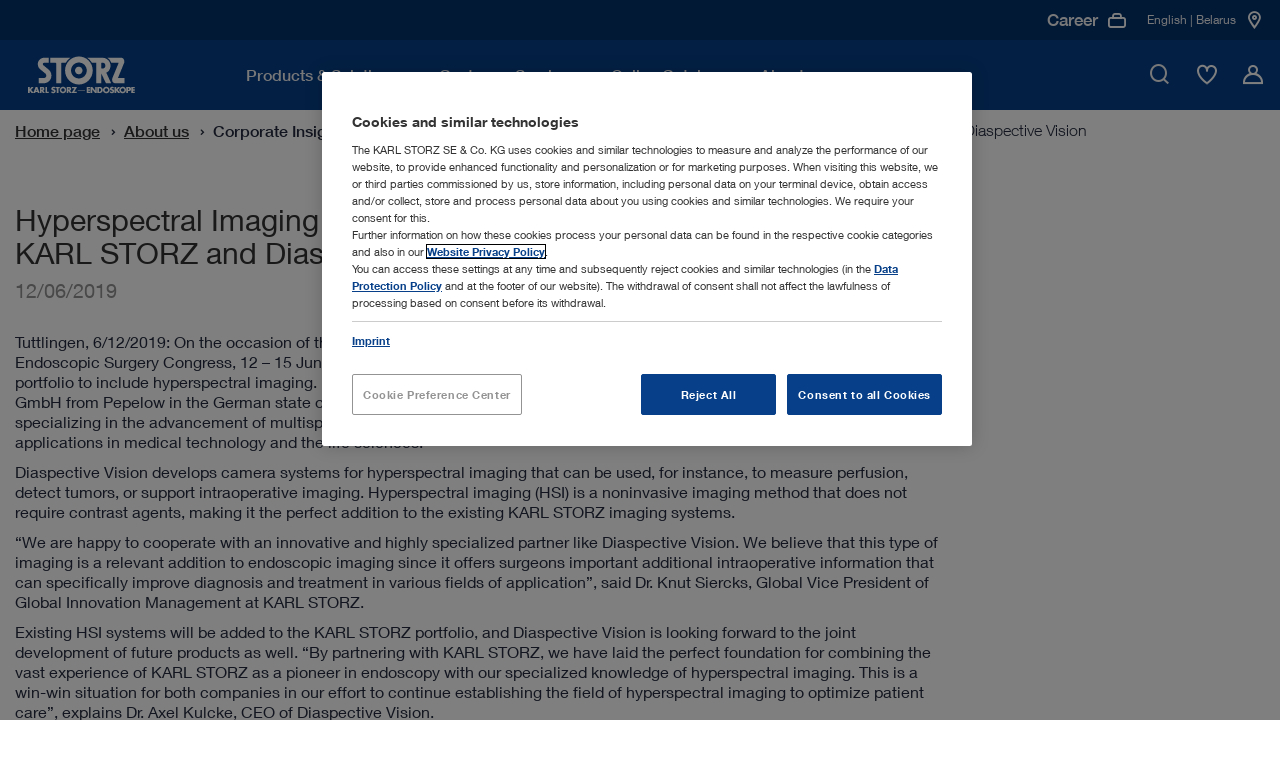

--- FILE ---
content_type: text/html;charset=UTF-8
request_url: https://www.karlstorz.com/by/en/hyperspektrale-bildgebung-technologiepartnerschaft-zwischen-karl-storz-und-diaspective-vision.htm
body_size: 20212
content:









<!DOCTYPE html>
<html lang="en-GB">
    <head>
        <meta charset="utf-8">
        <meta http-equiv="x-ua-compatible" content="ie=edge">
        <meta name="viewport" content="width=device-width, initial-scale=1.0">
        <meta name="author" content="KARL STORZ Endoskope" />
        <meta name="keywords" content="" />
        <meta name="description" content=" | KARL STORZ | Belarus" />

        
                        <meta name="robots" content="index, follow">
                        <link rel="canonical" href="https://www.karlstorz.com/by/en/hyperspektrale-bildgebung-technologiepartnerschaft-zwischen-karl-storz-und-diaspective-vision.htm" />
                    
        
    <link href="/static_2x/static/file_js/en/storz.ico" rel="shortcut icon" type="image/x-icon" />
    <link rel="apple-touch-icon" sizes="180x180" href="/static_2x/static/revamp/icons/apple-touch-icon.png">
    <link rel="icon" type="image/png" sizes="32x32" href="/static_2x/static/revamp/icons/favicon-32x32.png">
    <link rel="icon" type="image/png" sizes="194x194" href="/static_2x/static/revamp/icons/favicon-194x194.png">
    <link rel="icon" type="image/png" sizes="192x192" href="//static_2x/static/revamp/icons/android-chrome-192x192.png">
    <link rel="icon" type="image/png" sizes="16x16" href="/static_2x/static/revamp/icons/favicon-16x16.png">
    <link rel="manifest" href="/static_2x/static/revamp/icons/manifest.json" crossorigin="use-credentials">
    <link rel="mask-icon" href="/static_2x/static/revamp/icons/safari-pinned-tab.svg" color="#074089">
    <meta name="apple-mobile-web-app-title" content="KARL&nbsp;STORZ &ndash; Endoskope">
    <meta name="application-name" content="KARL&nbsp;STORZ &ndash; Endoskope">
    <meta name="msapplication-TileColor" content="#074089">
    <meta name="msapplication-TileImage" content="/static_2x/static/revamp/icons/mstile-144x144.png">
    <meta name="theme-color" content="#ffffff">
        
    
                    <title>Hyperspectral Imaging – Technology Partnership between KARL&nbsp;STORZ and Diaspective Vision | KARL STORZ Endoskope | Belarus</title>
                
    
    

    

    <script type="text/javascript">
        var et_proxy_redirect = "\/\/track.karlstorz.com";
        var et_pagename = "%5B15700%5D+Hyperspectral+Imaging+%E2%80%93+Technology+Partnership+between+KARL%C2%A0STORZ+and+Diaspective+Vision";
        var et_areas = "BY%2FStart%20%5Ben%5D%2FAbout+us%2FCorporate+Insights%2FPress";
        var et_seg1 = "";
        var et_seg2 = "c-BY";
        var et_seg3 = "l-en";
        var et_seg4 = "ID:15700";
        var _etrackerOnReady = typeof _etrackerOnReady === 'undefined' ? [] : _etrackerOnReady;
    </script>
    

                

<link rel="preconnect" href="https://track.karlstorz.com/" />
<link rel="preconnect" href="https://cdn.cookielaw.org/" />
<link rel="preconnect" href="https://players.brightcove.net/" />

<link rel="preload" as="style" href="/static_2x/static/revamp/styles/main.min.css?v=2.40" />
<link rel="preload" as="script" href="/static_2x/static/revamp/scripts/main.min.js?v=2.40" />
<link rel="preload" as="script" href="https://track.karlstorz.com/code/e.js" />

<script data-ot-ignore src="/static_2x/static/revamp/scripts/lib/jquery-3.7.1.min.js?v=2.40"></script>
<script data-ot-ignore src="/static_2x/static/revamp/scripts/lib/popper.min.js?v=2.40"></script>
<script data-ot-ignore src="/static_2x/static/revamp/scripts/lib/bootstrap.bundle.min.js?v=2.40"></script>

<script data-ot-ignore id="_etLoader" type="text/javascript" charset="UTF-8" data-block-cookies="true" data-secure-code="86mOu9" src="//track.karlstorz.com/code/e.js"></script>
<script type="text/javascript">
    function etrackerSetCookieConsent() {
        var groups = OnetrustActiveGroups.split(',');
        if (groups.includes('C0002'))
            _etracker.enableCookies('karlstorz.com');
        else
            _etracker.disableCookies('karlstorz.com');
        };
        
</script>

   
 <!-- b: SYS headtag includes -->
<script type="text/javascript" src="https://cdn.cookielaw.org/consent/b15dfe3c-807c-4405-9376-2657f1433e74/OtAutoBlock.js" async></script>
<script src="https://cdn.cookielaw.org/scripttemplates/otSDKStub.js" data-document-language="true" type="text/javascript" charset="UTF-8" data-domain-script="b15dfe3c-807c-4405-9376-2657f1433e74" async></script>
<script type="text/javascript">
    function OptanonWrapper() {
        OneTrust.OnConsentChanged(function() {
            var urlF = "/by/en/funcCookie.htm?functionalCookieEnabled=";
            if (OnetrustActiveGroups.split(',').includes('C0003')) {
                $.ajax({url: urlF + 'true',processData: false,type: 'GET'});
            } else {
                $.ajax({url: urlF + 'false',processData: false,type: 'GET'});
                pdt("revokeConsent");
            }
            etrackerSetCookieConsent();
            
            if (OnetrustActiveGroups.split(',').includes('C0003')) {
                console.log('sending event after onetrust group change');
                window.dispatchEvent(new CustomEvent('LocationMapInit', { detail: {} }));
            } 
            
            window.dispatchEvent(new CustomEvent('OneTrustInit', { detail: {} })); 
            
        })
        
    	if (location.pathname.substr(location.pathname.lastIndexOf('/')+1) == 'data-privacy.htm' || location.pathname.substr(location.pathname.lastIndexOf('/')+1) == 'imprint.htm') {
    		$("#onetrust-banner-sdk, .onetrust-pc-dark-filter").hide();
    		$("#onetrust-consent-sdk").append('<style>.hidden{visibility:hidden;}.overflow-auto{overflow:auto !important;}</style>');
    		$("body").addClass("overflow-auto");
    		$( "#onetrust-consent-sdk" ).on("click", "#close-pc-btn-handler", function() {
                $(".onetrust-pc-dark-filter").addClass("hidden");
                $("body").addClass("overflow-auto");
            });
            $( '.footer__lower-link[href="#cookie-center"]').click(function() {
                $(".onetrust-pc-dark-filter").removeClass("hidden");
                $("body").removeClass("overflow-auto");
            });
    	}
    	
    	// Events to only initialize modules upon special conditions
    	if (OnetrustActiveGroups.split(',').includes('C0003')) {
    	    console.log('sending event after onetrust is initialized');
            window.dispatchEvent(new CustomEvent('LocationMapInit', { detail: {} }));
        }
        
        window.dispatchEvent(new CustomEvent('OneTrustInit', { detail: {} })); 
    }
</script>
<!-- Global site tag (gtag.js) - Google Ads: 360688885 -->
<script type="text/plain" class="optanon-category-C0004" src="https://www.googletagmanager.com/gtag/js?id=AW-360688885" async></script>
<script type="text/plain" class="optanon-category-C0004">
  window.dataLayer = window.dataLayer || [];
  function gtag(){dataLayer.push(arguments);}
  gtag('js', new Date());

  gtag('config', 'AW-360688885');
</script>
<!-- e: SYS headtag includes -->
	    <link rel="stylesheet" type="text/css" href="/static_2x/static/revamp/styles/catalog-main.min.css?v=2.40" />
        <link rel="stylesheet" type="text/css" href="/static_2x/static/revamp/styles/main.min.css?v=2.40" />
	
	    <script type="text/javascript" src="/static_2x/static/file_js/en/functions.js?v=2.40"></script>
	    <script type="text/javascript" src="/by/en/catalog-config.js?v=2.40&outer=1"></script>
	

            
</head>



<!--[if lt IE 7 ]> <body id="body" class="standard ie ie6 no-js"> <![endif]-->
<!--[if IE 7 ]>    <body id="body" class="standard ie ie7 no-js"> <![endif]-->
<!--[if IE 8 ]>    <body id="body" class="standard ie ie8 no-js"> <![endif]-->
<!--[if IE 9 ]>    <body id="body" class="standard ie ie9 no-js"> <![endif]-->
<!--[if (gt IE 9)|!(IE)]><!--> <body id="body" class="standard no-js"> <!--<![endif]-->




                
    <nav class="navigation">
        <div class="navigation__container" >
            <div class="navigation__inner">
                <a href="/by/en/index.htm" class="navigation__logo">
                    <img src="/static_2x/static/file_img/logo-ks-white-revamp_small%20(1)%20(1).svg" alt="KARL STORZ Logo" width="133" height="42"  />
                </a>
                <div class="navigation__inner-wrapper">
                    <div class="navigation__main-nav">
                        <div class="navigation__main-nav-mobile-header">
                            <div class="navigation__main-nav-mobile-header-indicator">
                                <span class="navigation__main-nav-mobile-header-indicator-icon icon-StateDark3"></span>
                                <span class="navigation__main-nav-mobile-header-indicator-title"></span>
                            </div>
                            <div class="navigation__main-nav-mobile-header-close">
                                <span class="navigation__close-btn icon-close" data-hover="true">
                                    <span class="path1"></span>
                                    <span class="path2"></span>
                                </span>
                            </div>
                        </div>
                        <div class="navigation__mobile-search">
                            <div class="navigation__mobile-search-icon">
                                <div class="icon-TickCircleSearch1"></div>
                            </div>
                            <label class="sr-only">Mobile Search</label>
                            <input class="navigation__mobile-search-input" aria-label="Mobile Search" placeholder="Please enter search term">
                        </div>
                        <div class="navigation__mobile-search-content">
                            <div class="search-bar" data-suggestions="/ajax-search-autocomplete.htm" data-search="/by/en/website-search.htm">
                                <div class="search-bar__fake-input">
                                    <label class="sr-only">Please enter search term</label>
                                    <input class="search-bar__text-input" aria-label="Search" placeholder="Please enter search term">
                                    <button class="search-bar__clear-search-icon icon-StateDark6" aria-label="Close"></button>
                                    <div class="search-bar__cta">
                                        <button class="cta-button cta-button--button-green cta-button--small" type="button" aria-label="Search">Search</button>
                                    </div>
                                    <span class="search-bar__icon icon-TickCircleSearch1"></span>
                                </div>
                                <div class="search-bar__suggestions">
                                    <ul class="search-bar__suggestion-list">
                                    </ul>
                                </div>
                                <span class="search-bar__error-message">
                                    Your search yielded no results in your current section
                                </span>
                                <div class="search-bar__overlay">
                                    <div class="search-bar__overlay-wrapper">
                                        <button class="search-bar__overlay-close-btn icon-TickCircleClose_Circle1" data-hover="true" aria-label="Search">
                                            <span class="path1"></span>
                                            <span class="path2"></span>
                                        </button>
                                        <div class="search-bar__overlay-container container">
                                            <div class="search-bar__overlay-headline">
                                                <strong>Please enter search term</strong>
                                            </div>
                                            <div class="search-bar__overlay-fake-input search-bar__fake-input">
                                                <input class="search-bar__text-input" aria-label="Search" placeholder="Please enter search term">
                                                <button class="search-bar__clear-search-icon icon-StateDark6" aria-label="Search"></button>
                                            </div>
                                            <span class="search-bar__error-message">
                                                Your search yielded no results in your current section
                                            </span>
                                            <div class="search-bar__overlay-info-wrapper">
                                                <span class="search-bar__overlay-search-icon icon-TickCircleSearch1"></span>
                                                <p class="search-bar__overlay-text"></p>
                                            </div>
                                            <div class="search-bar__overlay-suggestions">
                                                <ul class="search-bar__suggestion-list">
                                                </ul>
                                            </div>
                                        </div>
                                    </div>
                                </div>
                            </div>
                        </div>
                        <ul class="navigation__main-nav-list">
                            
        
                        		
                        		
                        		
                        		
                        		
                        		
                        		
                        		
                        		
                            
                        <li class="navigation__main-nav-item navigation__main-nav-item-parent" data-child-id="d9db13bb-49c2-4214-b37f-b62fc8d17c97">
                        <span class="navigation__main-nav-link" tabindex="0">
                            <span class="navigation__main-nav-link-inner">
                                Products & Solutions
                            </span>
                        </span>
                    

                                        <div class="navigation__megamenu">
                                            <div class="navigation__child-nav-wrapper" data-child-id="d9db13bb-49c2-4214-b37f-b62fc8d17c97">
                                                <div class="navigation__child-nav-wrapper-backdrop"></div>
                                                <div class="navigation__child-nav-container">
                                                    <div class="navigation__child-nav-inner">
                                                        <div class="navigation__child-nav-close">
                                                            <span class="navigation__close-btn icon-TickCircleClose_Circle1" data-hover="true">
                                                                <span class="path1"></span>
                                                                <span class="path2"></span>
                                                            </span>
                                                        </div>
                            
                					
                					
                					
                					
                                    
                					
                					
                					
                					
            			        
                                                    <ul class="navigation__child-nav">
                                                
                                                        <li class="navigation__child" data-subchild-id="ae4b1e0c-9c30-4125-9641-0f5bafc80e6c" data-subchild-name="Human Medicine">
                                                            <span>Human Medicine</span>
                                                        </li>
                                                    
                                                        <li class="navigation__child" data-subchild-id="71738239-2c3c-46f5-b2fd-e1f40928b3ca" data-subchild-name="Veterinary Medicine">
                                                            <span>Veterinary Medicine</span>
                                                        </li>
                                                    
                                                    </ul>
                                                
                                            
                                            <div class="navigation__child-content" data-subchild-id="ae4b1e0c-9c30-4125-9641-0f5bafc80e6c">
                                        
                                            <!-- Parent Page: a628463e-9bde-428b-afc8-4725da16ddb4 -->
                                            <!-- Max Nav. Counter: 3-->
                                            <div class="navigation__subchild-groups">
                                                <div class="navigation-link-groups">
                                        
                                                                        <div class="navigation-link-groups__group-headline">
                                                                            Medical Specialties
                                                                            <span class="navigation-link-groups__group-icon"></span>
                                                                        </div>
                                                                        <div class="navigation-link-groups__group-content">
                                                                            
                																		<ul class="navigation-link-section">		 
                																	
                                                                            
                                                                    
            																		
            																		
            																	
                                                                            <li class="navigation-link-section__link-item" data-subchild-id="fa4100c7-97ab-4c1a-930a-be0f9614399e" data-subchild-name="Airway Management">
                                                                                <a href="/by/en/airway-management.htm" target="_self" class="navigation-link-section__link">Airway Management</a>
                                                                            </li>
                                                                        
            																		
            																		
            																	
                                                                            <li class="navigation-link-section__link-item" data-subchild-id="f2a79aed-e1e6-4d2a-9f94-227badfde99c" data-subchild-name="Arthroscopy & Sports Medicine">
                                                                                <a href="/by/en/arthroscopy-and-sports-medicine.htm" target="_self" class="navigation-link-section__link">Arthroscopy & Sports Medicine</a>
                                                                            </li>
                                                                        
            																		
            																		
            																	
                                                                            <li class="navigation-link-section__link-item" data-subchild-id="ecdeba55-f7a2-4aa0-93ed-2a251aa94621" data-subchild-name="Bronchoscopy">
                                                                                <a href="/by/en/bronchoscopy.htm" target="_self" class="navigation-link-section__link">Bronchoscopy</a>
                                                                            </li>
                                                                        
            																		
            																		
            																	
                                                                            <li class="navigation-link-section__link-item" data-subchild-id="5a065147-5c44-497c-a12b-aa2566e7017a" data-subchild-name="ENT/ Otorhinolaryngology">
                                                                                <a href="/by/en/ent-otorhinolaryngology.htm" target="_self" class="navigation-link-section__link">ENT/ Otorhinolaryngology</a>
                                                                            </li>
                                                                        
                                                                                    
                                                                        		
            																		
            																		
            																	
                                                                            <li class="navigation-link-section__link-item" data-subchild-id="e0f03188-5b87-43f4-b9b6-986ff824303e" data-subchild-name="Gastroenterology">
                                                                                <a href="/by/en/gastroenterology.htm" target="_self" class="navigation-link-section__link">Gastroenterology</a>
                                                                            </li>
                                                                        
                                                                                    
                                                                        		
            																		
            																		
            																	
                                                                            <li class="navigation-link-section__link-item" data-subchild-id="ff629c3a-166f-40fd-9f7b-2f75f929f7b4" data-subchild-name="General and Visceral Surgery">
                                                                                <a href="/by/en/general-and-visceral-surgery.htm" target="_self" class="navigation-link-section__link">General and Visceral Surgery</a>
                                                                            </li>
                                                                        
            																		
            																		
            																	
                                                                            <li class="navigation-link-section__link-item" data-subchild-id="2cce60e6-cd9a-4aa8-88de-503415710212" data-subchild-name="Gynecology">
                                                                                <a href="/by/en/gynecology.htm" target="_self" class="navigation-link-section__link">Gynecology</a>
                                                                            </li>
                                                                        
            																		
            																		
            																	
                                                                            <li class="navigation-link-section__link-item" data-subchild-id="b37b62eb-969f-46df-80e1-0e3f22302507" data-subchild-name="Neurosurgery">
                                                                                <a href="/by/en/neurosurgery.htm" target="_self" class="navigation-link-section__link">Neurosurgery</a>
                                                                            </li>
                                                                        
            																		
            																		
            																	
                                                                            <li class="navigation-link-section__link-item" data-subchild-id="db4ad64c-f708-4329-a9ba-bb2b48a13792" data-subchild-name="Pediatric Surgery">
                                                                                <a href="/by/en/pediatric-surgery.htm" target="_self" class="navigation-link-section__link">Pediatric Surgery</a>
                                                                            </li>
                                                                        
            																		
            																		
            																	
                                                                            <li class="navigation-link-section__link-item" data-subchild-id="444f1efb-034d-4e80-8327-abb360509e13" data-subchild-name="Spine Surgery">
                                                                                <a href="/by/en/spine-surgery.htm" target="_self" class="navigation-link-section__link">Spine Surgery</a>
                                                                            </li>
                                                                        
            																		
            																		
            																	
                                                                            <li class="navigation-link-section__link-item" data-subchild-id="4dac6cf1-0770-4fb6-b90c-e228f3bbd930" data-subchild-name="Thoracic Surgery">
                                                                                <a href="/by/en/thoracic-surgery-and-pulmonology.htm" target="_self" class="navigation-link-section__link">Thoracic Surgery</a>
                                                                            </li>
                                                                        
            																		
            																		
            																	
                                                                            <li class="navigation-link-section__link-item" data-subchild-id="827cbe8c-9b69-4291-8864-a0248588d35f" data-subchild-name="Urology">
                                                                                <a href="/by/en/urology.htm" target="_self" class="navigation-link-section__link">Urology</a>
                                                                            </li>
                                                                                                            
                                                                        </ul>
                                                                    </div>
                                                                    
                                                                        <div class="navigation-link-groups__group-headline">
                                                                            Interdisciplinary Solutions
                                                                            <span class="navigation-link-groups__group-icon"></span>
                                                                        </div>
                                                                        <div class="navigation-link-groups__group-content">
                                                                            
                																		<ul class="navigation-link-section">		 
                																	
                                                                            
                                                                    
            																		
            																		
            																	
                                                                            <li class="navigation-link-section__link-item" data-subchild-id="7687eca0-ed8e-46ca-b79a-959088fd5480" data-subchild-name="Office Solutions">
                                                                                <a href="/by/en/office-solutions.htm" target="_self" class="navigation-link-section__link">Office Solutions</a>
                                                                            </li>
                                                                        
            																		
            																		
            																	
                                                                            <li class="navigation-link-section__link-item" data-subchild-id="6eefea9d-2210-4491-8eff-753abcd00d3f" data-subchild-name="OR Integration">
                                                                                <a href="/by/en/or-integration.htm" target="_self" class="navigation-link-section__link">OR Integration</a>
                                                                            </li>
                                                                        
            																		
            																		
            																	
                                                                            <li class="navigation-link-section__link-item" data-subchild-id="f9b9ecd4-4497-460a-b93f-0db70a7c0170" data-subchild-name="Imaging Solutions">
                                                                                <a href="/by/en/imaging-solutions.htm" target="_self" class="navigation-link-section__link">Imaging Solutions</a>
                                                                            </li>
                                                                        
                                                                                    
                                                                        		
            																		
            																		
            																	
                                                                            <li class="navigation-link-section__link-item" data-subchild-id="aa3d0cbd-a185-4c76-94c2-42cf4055f513" data-subchild-name="Innersight3D">
                                                                                <a href="/by/en/Innersight3D.htm" target="_self" class="navigation-link-section__link">Innersight3D</a>
                                                                            </li>
                                                                        
                                                                                    
                                                                        		                                    
                                                                        </ul>
                                                                    </div>
                                                                                                                                                                       
                                                </div>
                                            </div>
                                            
                                                                
                                                                
                                                                
                <!-- Begin 4) Navigation Teaser -->
                
			


                
                
                
                
                
                
                
                
            
    <div class="navigation__child-teaser">
        <div class="navigation-teaser-section">
        <div class="navigation-teaser-section__visual">
            <img src="/static_2x/static/file_img/HM/4085575_rdax_300x300_60.webp" height="1000" width="1000" alt="Alternative Text" loading="lazy">
        </div>
        <div class="navigation-teaser-section__content">
            
            <span class="navigation-teaser-section__title">Browse our product range in the online catalog</span>
            <p class="navigation-teaser-section__description"></p>
            
            
                            <div class="navigation-teaser-section__cta">
                                <!-- Internal  0 -->

			    
			

			    
			    
			

                
            


        		<a class="cta-button cta-button--primary" href="/by/en/online-catalog.htm" target="_self">
        			Online Catalog
        		    
        		</a>
            

                            </div>
            			
        </div>
    </div>
</div>


                
                <!-- End 4) Navigation Teaser -->   
			
                                                                
                                                            
                                                </div>
                                            
                					
                					
                					
                					
                                    
                					
                					
                					
                					
            			        
                                            
                                            <div class="navigation__child-content" data-subchild-id="71738239-2c3c-46f5-b2fd-e1f40928b3ca">
                                        
                                            <!-- Parent Page: a567860e-befc-42c8-a0c3-975ee8ead91e -->
                                            <!-- Max Nav. Counter: 3-->
                                            <div class="navigation__subchild-groups">
                                                <div class="navigation-link-groups">
                                        
                                                                        <div class="navigation-link-groups__group-headline">
                                                                            Medical Specialties
                                                                            <span class="navigation-link-groups__group-icon"></span>
                                                                        </div>
                                                                        <div class="navigation-link-groups__group-content">
                                                                            
                																		<ul class="navigation-link-section">		 
                																	
                                                                            
                                                                    
            																		
            																		
            																	
                                                                            <li class="navigation-link-section__link-item" data-subchild-id="67c67ad8-e45e-4b4f-9e61-e2e471e14938" data-subchild-name="Small Animals">
                                                                                <a href="/by/en/small-animals.htm" target="_self" class="navigation-link-section__link">Small Animals</a>
                                                                            </li>
                                                                        
            																		
            																		
            																	
                                                                            <li class="navigation-link-section__link-item" data-subchild-id="3a4501a7-7f04-4036-be7d-48f290183211" data-subchild-name="Large Animals">
                                                                                <a href="/by/en/large-animals.htm" target="_self" class="navigation-link-section__link">Large Animals</a>
                                                                            </li>
                                                                        
            																		
            																		
            																	
                                                                            <li class="navigation-link-section__link-item" data-subchild-id="85c3a057-119c-4cbd-a0eb-2c1f152e0ee5" data-subchild-name="Avian and Exotic Animals">
                                                                                <a href="/by/en/avian-and-exotic.htm" target="_self" class="navigation-link-section__link">Avian and Exotic Animals</a>
                                                                            </li>
                                                                                                            
                                                                        </ul>
                                                                    </div>
                                                                    
                                                                        <div class="navigation-link-groups__group-headline">
                                                                            Interdisciplinary Solutions
                                                                            <span class="navigation-link-groups__group-icon"></span>
                                                                        </div>
                                                                        <div class="navigation-link-groups__group-content">
                                                                            
                																		<ul class="navigation-link-section">		 
                																	
                                                                            
                                                                    
            																		
            																		
            																	
                                                                            <li class="navigation-link-section__link-item" data-subchild-id="8a6bc0ea-0d0a-43a0-a56c-b85650ee8e05" data-subchild-name="OR1™ Veterinary Medicine">
                                                                                <a href="/by/en/or1-veterinary-medicine.htm" target="_self" class="navigation-link-section__link">OR1™ Veterinary Medicine</a>
                                                                            </li>
                                                                        
            																		
            																		
            																	
                                                                            <li class="navigation-link-section__link-item" data-subchild-id="aecab0e4-172d-428a-9b55-ccd899e42c6c" data-subchild-name="Documentation">
                                                                                <a href="/by/en/documentation-vet.htm" target="_self" class="navigation-link-section__link">Documentation</a>
                                                                            </li>
                                                                        
            																		
            																		
            																	
                                                                            <li class="navigation-link-section__link-item" data-subchild-id="59504f22-e301-4f70-97b7-5f1a5ff5c46a" data-subchild-name="TELE PACK+ VET">
                                                                                <a href="/by/en/TELE-PACK-VET.htm" target="_self" class="navigation-link-section__link">TELE PACK+ VET</a>
                                                                            </li>
                                                                        
            																		
            																		
            																	
                                                                            <li class="navigation-link-section__link-item" data-subchild-id="bf627362-b1d4-4d67-b3ca-b89bed4eec6d" data-subchild-name="AUTOCON® III VET with Vessel Sealing  ">
                                                                                <a href="/by/en/autocon-vet-with-vessel-sealing.htm" target="_self" class="navigation-link-section__link">AUTOCON® III VET with Vessel Sealing  </a>
                                                                            </li>
                                                                                                            
                                                                        </ul>
                                                                    </div>
                                                                                                                                                                       
                                                </div>
                                            </div>
                                            
                                                                
                                                                
                                                                
                <!-- Begin 4) Navigation Teaser -->
                
			


                
                
                
                
                
                
                
                
            
    <div class="navigation__child-teaser">
        <div class="navigation-teaser-section">
        <div class="navigation-teaser-section__visual">
            <img src="/static_2x/static/file_img/Miscellaneous/4085350_rdax_300x300_60.webp" height="1000" width="1000" alt="Calculate your potential revenue" loading="lazy">
        </div>
        <div class="navigation-teaser-section__content">
            
            <span class="navigation-teaser-section__title">Calculate your potential revenue</span>
            <p class="navigation-teaser-section__description"></p>
            
            
                            <div class="navigation-teaser-section__cta">
                                <!-- Internal  0 -->

			    
			

			    
			    
			

                
            


        		<a class="cta-button cta-button--primary" href="/by/en/vet-roi-calculator.htm" target="_self">
        			Find out more
        		    
        		</a>
            

                            </div>
            			
        </div>
    </div>
</div>


                
                <!-- End 4) Navigation Teaser -->   
			
                                                                
                                                            
                                                </div>
                                            
                                            </div>
                                        </div>   
                                    </div>
                                </div>
                            
                </li>
                
                        		
                        		
                        		
                        		
                        		
                        		
                        		
                        		
                        		
                            
                                        					
                                        				    
                                        				
                        <li class="navigation__main-nav-item" data-child-id="cabbcdd6-a93a-4ae4-9c96-0d4a447eadea">
                        <span class="navigation__main-nav-link" tabindex="0">
                            <span class="navigation__main-nav-link-inner">
                                Customer Service
                            </span>
                        </span>
                    

                                        <div class="navigation__megamenu navigation__megamenu--groups">
                                            <div class="navigation__child-nav-wrapper navigation__child-nav-wrapper--mobile-overlay" data-child-id="cabbcdd6-a93a-4ae4-9c96-0d4a447eadea">
                                                <div class="navigation__child-nav-wrapper-backdrop"></div>
                                                <div class="navigation__child-nav-container">
                                                    <div class="navigation__child-nav-inner">
                                                        <div class="navigation__child-nav-close">
                                                            <span class="navigation__close-btn icon-TickCircleClose_Circle1" data-hover="true">
                                                                <span class="path1"></span>
                                                                <span class="path2"></span>
                                                            </span>
                                                        </div>
                            
                					
                					
                					
                					
                                    
                					
                					
                					
                					
            			        
                                                					
                                                					
                                                					
                                                					
                                                					
                                                					
                                                					
                                                					
                                                					
                                                				
                                                            
                                                            
                                                            
                <!-- Begin 4) Navigation Teaser -->
                
			


                
                
                
                
                
                
                
                
            
    <div class="navigation__pre-teaser">
        <div class="navigation-background-teaser-section">
        <div class="navigation-background-teaser-section__visual">
            <img src="/static_2x/static/file_img/Miscellaneous/4085353_rdax_60.webp" height="1000" width="1000" alt="Alternative Text" loading="lazy">
        </div>
        <div class="navigation-background-teaser-section__content">
            
            <span class="navigation-background-teaser-section__title">Customer Support</span>
            <p class="navigation-background-teaser-section__description">Tailored equipment servicing plans to meet your needs</p>
            
            
                            <div class="navigation-background-teaser-section__cta">
                                <!-- Internal  0 -->

			    
			

			    
			    
			

                
            


        		<a class="cta-button cta-button--primary" href="/by/en/karlstorz-service.htm" target="_self">
        			Find out more
        		    
        		</a>
            

                            </div>
            			
        </div>
    </div>
</div>


                
                <!-- End 4) Navigation Teaser -->   
			
                                                            
                                                        
                                            <!-- Parent Page: 08e29954-1665-42dd-a325-788b778752b1 -->
                                            <!-- Max Nav. Counter: 2-->
                                            <div class="navigation__subchild-groups">
                                                <div class="navigation-link-groups navigation-link-groups--vertical">
                                        
                                                                        <div class="navigation-link-groups__group-headline">
                                                                            Learn with KARL STORZ 
                                                                            <span class="navigation-link-groups__group-icon"></span>
                                                                        </div>
                                                                        <div class="navigation-link-groups__group-content">
                                                                            
                																		<ul class="navigation-link-section">		 
                																	
                                                                            
                                                                    
            																		
            																		
            																	
                                                                            <li class="navigation-link-section__link-item" data-subchild-id="35d47462-9448-41ac-a895-42773adcf44b" data-subchild-name="Events">
                                                                                <a href="/by/en/events.htm" target="_self" class="navigation-link-section__link">Events</a>
                                                                            </li>
                                                                        
            																		
            																		
            																	
                                                                            <li class="navigation-link-section__link-item" data-subchild-id="5bab3efb-7d4f-4e56-9dba-100505517c4a" data-subchild-name="Training Centers ">
                                                                                <a href="/by/en/training-centers.htm" target="_self" class="navigation-link-section__link">Training Centers </a>
                                                                            </li>
                                                                        
                                                                                    
                                                                        		                                    
                                                                        </ul>
                                                                    </div>
                                                                    
                                                                        <div class="navigation-link-groups__group-headline">
                                                                            Service & Support
                                                                            <span class="navigation-link-groups__group-icon"></span>
                                                                        </div>
                                                                        <div class="navigation-link-groups__group-content">
                                                                            
                																		<ul class="navigation-link-section">		 
                																	
                                                                            
                                                                    
            																		
            																		
            																	
                                                                            <li class="navigation-link-section__link-item" data-subchild-id="7d3793fe-5f0b-4816-942a-f8aebd1fdbcd" data-subchild-name="Media Library">
                                                                                <a href="/by/en/media-library.htm" target="_self" class="navigation-link-section__link">Media Library</a>
                                                                            </li>
                                                                        
            																		
            																		
            																	
                                                                            <li class="navigation-link-section__link-item" data-subchild-id="e2bd9061-b513-440c-a201-6e65d5d1dbcc" data-subchild-name="Instructions for use">
                                                                                <a href="https://ifu.karlstorz.com/" target="_blank" class="navigation-link-section__link">Instructions for use</a>
                                                                            </li>
                                                                        
                                                                                    
                                                                        		
            																		
            																		
            																	
                                                                            <li class="navigation-link-section__link-item" data-subchild-id="f6b826e1-679c-4a1e-9c9c-cde25c8ce726" data-subchild-name="Financing Solutions">
                                                                                <a href="/by/en/financing-solutions.htm" target="_self" class="navigation-link-section__link">Financing Solutions</a>
                                                                            </li>
                                                                        
            																		
            																		
            																	
                                                                            <li class="navigation-link-section__link-item" data-subchild-id="6200fcad-3bf7-4620-90e2-393e7b0a8f9b" data-subchild-name="Interface descriptions & software information">
                                                                                <a href="/by/en/conformance-statements.htm" target="_self" class="navigation-link-section__link">Interface descriptions & software information</a>
                                                                            </li>
                                                                        
            																		
            																		
            																	
                                                                            <li class="navigation-link-section__link-item" data-subchild-id="83c82fba-a23b-4473-9c0e-b1b2e0e721c3" data-subchild-name="Cybersecurity and Information Security">
                                                                                <a href="/by/en/security.htm" target="_self" class="navigation-link-section__link">Cybersecurity and Information Security</a>
                                                                            </li>
                                                                        
            																		
            																		
            																	
                                                                            <li class="navigation-link-section__link-item" data-subchild-id="51559c05-7279-4cf3-8025-8af541169842" data-subchild-name="Quality Management">
                                                                                <a href="/by/en/quality-management.htm" target="_self" class="navigation-link-section__link">Quality Management</a>
                                                                            </li>
                                                                                                            
                                                                        </ul>
                                                                    </div>
                                                                                                                                                                       
                                                </div>
                                            </div>
                                            
                                                        
                                                        
                                                        
                <!-- Begin 4) Navigation Teaser -->
                
			


                
                
                
                
                
                
                
                
            
    <div class="navigation__child-teaser">
        <div class="navigation-teaser-section">
        <div class="navigation-teaser-section__visual">
            <img src="/static_2x/static/file_img/Miscellaneous/4085355_rdax_300x300_60.webp" height="1000" width="1000" alt="Alternative Text" loading="lazy">
        </div>
        <div class="navigation-teaser-section__content">
            
            <span class="navigation-teaser-section__title">Explore E-Masterclasses</span>
            <p class="navigation-teaser-section__description">Learn from anywhere with our new webinar series providing expert guidance on various medical procedures. </p>
            
            
                            <div class="navigation-teaser-section__cta">
                                <!-- Internal  0 -->

			    
			

			    
			    
			

                
            

			    
			

        		<a class="cta-button cta-button--primary" href="/by/en/events.htm?keyword=&amp;facet_page_event_type_name=Webinar+%2F+E-MASTERCLASS&amp;action=search" target="_self">
        			Find out more
        		    
        		</a>
            

                            </div>
            			
        </div>
    </div>
</div>


                
                <!-- End 4) Navigation Teaser -->   
			
                                                        
                                                    
                					
                					
                					
                					
                                    
                					
                					
                					
                					
            			        
                                            
                                            <div class="navigation__child-content" data-subchild-id="9176f402-6629-4222-8f67-7192ef4cfe87">
                                        
                                            <!-- Parent Page: 0587e29a-c095-408f-846e-aa68c32df643 -->
                                            <!-- Max Nav. Counter: 3-->
                                            <div class="navigation__subchild-groups">
                                                <div class="navigation-link-groups">
                                                                                                                                           
                                                </div>
                                            </div>
                                            
                                                </div>
                                            
                                            </div>
                                        </div>   
                                    </div>
                                </div>
                            
                </li>
                
                                
                            
                        		
                        		
                        		
                        		
                        		
                        		
                        		
                        		
                        		
                            
                                
                                
                            
                        <li class="navigation__main-nav-item navigation__main-nav-item--nochild" data-child-id="575ca891-3641-4873-afae-d3de7a6d54a1">
                        <a class="navigation__main-nav-link" href="/by/en/online-catalog.htm" target="_self" >
                            <span class="navigation__main-nav-link-inner">
                                Online Catalog
                            </span>
                        </a>
                    

                </li>
                
                        		
                        		
                        		
                        		
                        		
                        		
                        		
                        		
                        		
                            
                                        					
                                        				    
                                        				
                        <li class="navigation__main-nav-item" data-child-id="fbab6466-ac8a-415c-8f75-f79bf31a6ddc">
                        <span class="navigation__main-nav-link" tabindex="0">
                            <span class="navigation__main-nav-link-inner">
                                About us
                            </span>
                        </span>
                    

                                        <div class="navigation__megamenu navigation__megamenu--groups">
                                            <div class="navigation__child-nav-wrapper navigation__child-nav-wrapper--mobile-overlay" data-child-id="fbab6466-ac8a-415c-8f75-f79bf31a6ddc">
                                                <div class="navigation__child-nav-wrapper-backdrop"></div>
                                                <div class="navigation__child-nav-container">
                                                    <div class="navigation__child-nav-inner">
                                                        <div class="navigation__child-nav-close">
                                                            <span class="navigation__close-btn icon-TickCircleClose_Circle1" data-hover="true">
                                                                <span class="path1"></span>
                                                                <span class="path2"></span>
                                                            </span>
                                                        </div>
                            
                					
                					
                					
                					
                                    
                					
                					
                					
                					
            			        
                                                					
                                                					
                                                					
                                                					
                                                					
                                                					
                                                					
                                                					
                                                					
                                                				
                                                            
                                                            
                                                            
                <!-- Begin 4) Navigation Teaser -->
                
			


                
                
                
                
                
                
                
                
            
    <div class="navigation__pre-teaser">
        <div class="navigation-background-teaser-section">
        <div class="navigation-background-teaser-section__visual">
            <img src="/static_2x/static/file_img/CORP/4927948_rdax_60.webp" height="1000" width="1000" alt="About us The health of people is our daily motivation" loading="lazy">
        </div>
        <div class="navigation-background-teaser-section__content">
            
            <span class="navigation-background-teaser-section__title">About us</span>
            <p class="navigation-background-teaser-section__description">The health of people is our daily motivation</p>
            
            
                            <div class="navigation-background-teaser-section__cta">
                                <!-- Internal  0 -->

			    
			

			    
			    
			

                
            


        		<a class="cta-button cta-button--primary" href="/by/en/about-us.htm" target="_self">
        			Find out more
        		    
        		</a>
            

                            </div>
            			
        </div>
    </div>
</div>


                
                <!-- End 4) Navigation Teaser -->   
			
                                                            
                                                        
                                            <!-- Parent Page: 8b0ac1f0-05fe-4505-a635-3441df7f6970 -->
                                            <!-- Max Nav. Counter: 2-->
                                            <div class="navigation__subchild-groups">
                                                <div class="navigation-link-groups navigation-link-groups--vertical">
                                        
                                                                        <div class="navigation-link-groups__group-headline">
                                                                            Corporate Insights
                                                                            <span class="navigation-link-groups__group-icon"></span>
                                                                        </div>
                                                                        <div class="navigation-link-groups__group-content">
                                                                            
                																		<ul class="navigation-link-section">		 
                																	
                                                                            
                                                                    
            																		
            																		
            																	
                                                                            <li class="navigation-link-section__link-item" data-subchild-id="c75cf02d-a97a-4eb3-805d-4dacd5af13a9" data-subchild-name="Corporate Strategy & Values">
                                                                                <a href="/by/en/our-company.htm" target="_self" class="navigation-link-section__link">Corporate Strategy & Values</a>
                                                                            </li>
                                                                        
            																		
            																		
            																	
                                                                            <li class="navigation-link-section__link-item" data-subchild-id="0e21426d-87de-41d4-8999-01965aa58966" data-subchild-name="Sustainability & Compliance">
                                                                                <a href="/by/en/sustainability-and-compliance.htm" target="_self" class="navigation-link-section__link">Sustainability & Compliance</a>
                                                                            </li>
                                                                        
            																		
            																		
            																	
                                                                            <li class="navigation-link-section__link-item" data-subchild-id="0dd7ade0-ff98-4463-bf00-05c979725d65" data-subchild-name="History">
                                                                                <a href="/by/en/history.htm" target="_self" class="navigation-link-section__link">History</a>
                                                                            </li>
                                                                        
            																		
            																		
            																	
                                                                            <li class="navigation-link-section__link-item" data-subchild-id="97efa1f8-9a6d-42f7-a820-9cf6fb329b46" data-subchild-name="Locations">
                                                                                <a href="/by/en/world-company.htm" target="_self" class="navigation-link-section__link">Locations</a>
                                                                            </li>
                                                                        
            																		
            																		
            																	
                                                                            <li class="navigation-link-section__link-item" data-subchild-id="c943b5c2-fc3c-45eb-9337-dc1315f8dc7a" data-subchild-name="KARL STORZ Foundation">
                                                                                <a href="/by/en/karl-storz-foundation.htm" target="_self" class="navigation-link-section__link">KARL STORZ Foundation</a>
                                                                            </li>
                                                                        
            																		
            																		
            																	
                                                                            <li class="navigation-link-section__link-item" data-subchild-id="ee940c81-5d01-4aa5-9fdc-27c2495fa18b" data-subchild-name="Press">
                                                                                <a href="/by/en/press.htm" target="_self" class="navigation-link-section__link">Press</a>
                                                                            </li>
                                                                                                            
                                                                        </ul>
                                                                    </div>
                                                                                                                                                                       
                                                </div>
                                            </div>
                                            
                                                        
                                                        
                                                        
                <!-- Begin 4) Navigation Teaser -->
                
			


                
                
                
                
                
                
                
                
            
    <div class="navigation__child-teaser">
        <div class="navigation-teaser-section">
        <div class="navigation-teaser-section__visual">
            <img src="/static_2x/static/file_img/CORP/5161753_rdax_300x300_60.webp" height="1000" width="1000" alt="Sustainability &amp; Compliance" loading="lazy">
        </div>
        <div class="navigation-teaser-section__content">
            
            <span class="navigation-teaser-section__title">A responsible role in the world</span>
            <p class="navigation-teaser-section__description"></p>
            
            
                            <div class="navigation-teaser-section__cta">
                                <!-- Internal  0 -->

			    
			

			    
			    
			

                
            


        		<a class="cta-button cta-button--primary" href="/by/en/sustainability-and-compliance.htm" target="_self">
        			Find out more
        		    
        		</a>
            

                            </div>
            			
        </div>
    </div>
</div>


                
                <!-- End 4) Navigation Teaser -->   
			
                                                        
                                                    
                					
                					
                					
                					
                                    
                					
                					
                					
                					
            			        
                                            
                                            <div class="navigation__child-content" data-subchild-id="17e8a6d9-b9b3-403a-a537-0b5000725fd2">
                                        
                                            <!-- Parent Page: a54631bb-3131-42b0-a9ab-0a50492d5b5f -->
                                            <!-- Max Nav. Counter: 3-->
                                            <div class="navigation__subchild-groups">
                                                <div class="navigation-link-groups">
                                                                                                                                           
                                                </div>
                                            </div>
                                            
                                                </div>
                                            
                					
                					
                					
                					
                                    
                					
                					
                					
                					
            			        
                                            
                                            <div class="navigation__child-content" data-subchild-id="82515b76-6aff-44e7-9531-596a87abe73c">
                                        
                                            <!-- Parent Page: edc23ecd-b693-440b-9f5c-9b013ed86680 -->
                                            <!-- Max Nav. Counter: 3-->
                                            <div class="navigation__subchild-groups">
                                                <div class="navigation-link-groups">
                                                                                                                                           
                                                </div>
                                            </div>
                                            
                                                </div>
                                            
                					
                					
                					
                					
                                    
                					
                					
                					
                					
            			        
                                            
                                            <div class="navigation__child-content" data-subchild-id="7c6af7ae-fb1f-426f-93b3-d2115c6ce147">
                                        
                                            <!-- Parent Page: 7e4ea9fe-481f-48ad-84a9-b96f065f691f -->
                                            <!-- Max Nav. Counter: 3-->
                                            <div class="navigation__subchild-groups">
                                                <div class="navigation-link-groups">
                                                                                                                                           
                                                </div>
                                            </div>
                                            
                                                </div>
                                            
                                            </div>
                                        </div>   
                                    </div>
                                </div>
                            
                </li>
                
    

                    
                        </ul>
                        <div class="navigation__mobile-actions">
                            <ul class="navigation__mobile-actions-list">
                                <li class="navigation__mobile-action navigation__action--user" data-overlay-open="login">
                                        <span class="navigation__mobile-action-icon icon-profil"></span>
                                        <span class="navigation__mobile-action-label">Account</span>
                                </li>
                                <li id="ks-top-cart-dialog" class="navigation__mobile-action navigation__action--favorite">
                                    <a class="navigation__mobile-action-anchor" href="/by/en/basket.htm" aria-label="Basket">
                                        <span class="sr-only">Basket</span>
                                        <span class="navigation__mobile-action-icon icon-heart"></span>
                                        <span class="navigation__mobile-action-label">Saved products</span>
                                        <span class="navigation__mobile-action-count">
                                            
 

                                        </span>
                                    </a>
                                    
                                </li>
                                <li class="navigation__mobile-action navigation__mobile-action--carrer" aria-label="Career">
                                    <span class="sr-only">Career </span>
                                    <a class="navigation__mobile-action-anchor" href="https://career.karlstorz.com/" target="_blank">
                                        <span class="navigation__mobile-action-icon icon-career"></span>
                                        <span class="navigation__mobile-action-label">Career</span>
                                    </a>
                                </li>
                                <li class="navigation__mobile-action navigation__mobile-action--country" aria-label="Language select">
                                    <span class="sr-only"></span>
                                    <span class="navigation__country-action-headline">Country & Language</span>
                                    
                                                        <span class="navigation__country-action-state">English | Belarus</span>                                                
                                                    
                                    <span class="navigation__country-action-change-trigger">Change</span>
                                </li>
                            </ul>
                        </div>
                    </div>
                    
                    <div class="navigation__top-actions">
                            <ul class="navigation__top-actions-inner">
                                <li class="navigation__top-action navigation__top-action--carrer">
                                    <a href="https://career.karlstorz.com/" target="_blank">
                                        <span class="navigation__top-action-label">
                                            Career
                                        </span>
                                        <span class="navigation__top-action-icon">
                                            <span class="icon-career"></span>
                                        </span>
                                    </a>
                                </li>
                                <li class="navigation__top-action navigation__top-action--country" data-overlay-open="language" data-countries-json="/by/en/countries.json">
                                    
                                                        <span class="navigation__top-action-label">English | Belarus</span>                                                
                                                    
                                    <span class="navigation__top-action-icon">
                                        <span class="icon-marker"></span>
                                    </span>
                                </li>
                            </ul>
                        </div>
                </div>
                <ul class="navigation__actions">
                    <li class="navigation__action navigation__action--search" data-overlay-open="search">
                        <i class="navigation__action-icon icon-TickCircleSearch1" tabindex="0"></i>
                    </li>
                    <li class="navigation__action navigation__action--favorite">
                        <a href="/by/en/basket.htm" class="navigation__action-icon icon-heart" aria-label="Basket">
                            <span class="sr-only">Basket</span>
                            <span class="navigation__action-count">
                                
 

                            </span>
                        </a>
                    </li>
                    <li class="navigation__action navigation__action--user" data-overlay-open="login">
                        <i class="navigation__action-icon icon-profil" tabindex="0"></i>
                    </li>
                    <li class="navigation__action navigation__action--burger">
                        <i class="navigation__action-icon icon-burger" tabindex="0"></i>
                    </li>
                </ul>
            </div>
        </div>
    </nav>
    <div class="overlay overlay--search overlay--bg-of-white" data-overlay-id="login">
	<div class="overlay__backdrop"></div>
	<div class="overlay__wrapper">
		<div class="overlay__header"> <strong class="overlay__headline">Login</strong> <span class="overlay__close-btn icon-TickCircleClose_Circle1" data-hover="true"> <span class="path1"></span> <span class="path2"></span> </span> </div>
		<div class="overlay__inner">
			<div class="overlay__content">
					
							<form action="/by/en/login.htm" method="post" id="head-login-form" name="head-login-form" class="ks-form ks-form-login">
								<fieldset>
									<div class="ks-dialog-bg">
										<div class="row ks-row ks-top-1">
											<div class="col-12 ks-col ks-col-1">
												<div class="ks-col-wrapper">
													<div class="form-group"><label for="head-username">User name</label> <input id="head-username" name="username" placeholder="User name" type="text" class="form-control ks-input ks-input-small ks-input-text"> </div>
													<div class="form-group"><label for="head-password">Password</label> <input id="head-password" name="password" placeholder="Password" type="password" class="form-control ks-input ks-input-small ks-input-text"> </div>
													<div class="form-group">
														<p><a href="/by/en/password-reset.htm" class="ks-link">Forgotten password?</a></p>
													</div>
													
													<div class="ks-formbutton"> <button id="head-login-btn" type="submit" class="btn btn-success ks-btn ks-btn-blue pull-right cta-button cta-button--primary">Login</button> </div> <input type="hidden" name="token" value="SID-75F662E9-DD44E5F1">
													<div id="login_status" style="display:none;">false</div>
												</div>
											</div>
										</div>
									</div>
								</fieldset>
							</form>
							<div class="ks-row row">
								<div class="col-12 ks-col ks-col-2 mt-4">
									<div class="ks-col-wrapper">
										<div class="form-group">
											<div class="ks-formtext" data-list="/by/en/registration.htm">
												<p></p>
											</div>
										</div>
									</div>
								</div>
							</div>
							<div class="row ks-row ks-top-2">
								<div class="col-12">
									<div class="ks-formbutton"><a href="/by/en/registration.htm" id="head-register-btn" class="btn btn-success ks-btn pull-right cta-button cta-button--primary">Register now</a></div>
								</div>
							</div>
						
			</div>
		</div>
	</div>
</div><div class="overlay overlay--language overlay--sticky-header" data-overlay-id="language">
    <div class="overlay__backdrop"></div>
    <div class="overlay__wrapper">
        <div class="overlay__header">
            <strong class="overlay__headline">Choose Country &amp; language</strong>									
            <span class="overlay__close-btn icon-TickCircleClose_Circle1" data-hover="true">
                <span class="path1"></span>
                <span class="path2"></span>
            </span>
        </div>
        <div class="overlay__inner">
           <div class="overlay__content">
              <div class="language-form">
                 <form>
                    <div class="language-form__country">
                       <p class="language-form__country-label"></p>
                       <div class="language-form__custom-select">
                          <select required name="countrys" id="countrys" class="language-form__countrys" aria-label="Choose Country &amp; language">
                             <option value="" disabled selected hidden>Choose Country &amp; language</option>
                          </select>
                       </div>
                    </div>
                    <div class="language-form__language">
                       <p class="language-form__language-label"></p>
                    </div>
                 </form>
              </div>
           </div>
        </div>
    </div>
    <div class="ovelay-footer">
        <div class="overlay-footer__tooltip">
            <div class="overlay-footer__tooltip-text">
                
            </div>
        </div>
        <div class="overlay-footer__inner overlay-footer__inner--button">
            <button class="cta-button cta-button--primary" type="button">
                Apply Settings																							
                <span class="cta-button__icon check  icon-check">
                    <span class="path1"></span>
                    <span class="path2"></span>
                </span>
            </button>
        </div>
    </div>
</div><div class="overlay overlay--search" data-overlay-id="search">
    <div class="overlay__backdrop"></div>
    <div class="overlay__wrapper">
        <div class="overlay__header">
            <strong class="overlay__headline">Search</strong>
            <span class="overlay__close-btn icon-TickCircleClose_Circle1" data-hover="true">
                <span class="path1"></span>
                <span class="path2"></span>
            </span>
        </div>
        <div class="overlay__inner">
            <div class="overlay__content">
                <div class="search-bar" data-suggestions="/ajax-search-autocomplete.htm" data-search="/by/en/website-search.htm">
                    <div class="search-bar__fake-input">
                        <input class="search-bar__text-input" placeholder="Please enter search term" aria-label="Please enter search term" >
                        <button class="search-bar__clear-search-icon icon-StateDark6" aria-label="Close"></button>
                        <div class="search-bar__cta">
                            <button class="cta-button cta-button--primary cta-button--small" type="button" aria-label="Search">
                                Search
                            </button>
                        </div>
                        <span class="search-bar__icon icon-TickCircleSearch1"></span>
                    </div>
                    <div class="search-bar__suggestions">
                        <ul class="search-bar__suggestion-list">
                        </ul>
                    </div>
                    <span class="search-bar__error-message">
                        Your search yielded no results in your current section
                    </span>
                    <div class="search-bar__overlay">
                        <div class="search-bar__overlay-wrapper">
                            <button aria-label="Close" class="search-bar__overlay-close-btn icon-TickCircleClose_Circle1" data-hover="true">
                                <span class="path1"></span>
                                <span class="path2"></span>
                            </button>
                            <div class="search-bar__overlay-container container">
                                <div class="search-bar__overlay-headline">
                                    <strong>Please enter search term</strong>
                                </div>
                                <div class="search-bar__overlay-fake-input search-bar__fake-input">
                                    <input class="search-bar__text-input" aria-label="Search" placeholder="Please enter search term">
                                    <button aria-label="Close" class="search-bar__clear-search-icon icon-StateDark6"></button>
                                </div>
                                <span class="search-bar__error-message">
                                    Your search yielded no results in your current section
                                </span>
                                <div class="search-bar__overlay-info-wrapper">
                                    <span class="search-bar__overlay-search-icon icon-TickCircleSearch1"></span>
                                    <p class="search-bar__overlay-text"></p>
                                </div>
                                <div class="search-bar__overlay-suggestions">
                                    <ul class="search-bar__suggestion-list">
                                    </ul>
                                </div>
                            </div>
                        </div>
                    </div>
                </div>
            </div>
        </div>
    </div>
</div>
</div>


            

<div class="ks-legacy">
    <section class="breadcrumb" id="breadcrumb" style="position: relative;">
       <div class="breadcrumb__container container">
           <ul class="breadcrumb__list">
            
                        <li class="breadcrumb__list-item">
                    
                		            <a class="breadcrumb__list-item-link" href="/by/en/index.htm">Home page</a>
                		        
                		<span class="breadcrumb__parent-icon icon-StateDark16"></span>
                		</li>
                        
                        <li class="breadcrumb__list-item">
                    
                		            <a class="breadcrumb__list-item-link" href="/by/en/about-us.htm">About us</a>
                		        
                		<span class="breadcrumb__parent-icon icon-StateDark16"></span>
                		</li>
                        
                        <li class="breadcrumb__list-item">
                    
                		            <span>Corporate Insights</span>
                		        
                		<span class="breadcrumb__parent-icon icon-StateDark16"></span>
                		</li>
                        
                        <li class="breadcrumb__list-item">
                    
                		            <a class="breadcrumb__list-item-link" href="/by/en/press.htm">Press</a>
                		        
                		<span class="breadcrumb__parent-icon icon-StateDark16"></span>
                		</li>
                        
        		        <li class="breadcrumb__list-item">Hyperspectral Imaging – Technology Partnership between KARL STORZ and Diaspective Vision</li>
                    
                    
                    
                    
                    
           </ul>
       </div>
</section>
<div id="wrapper-content" class="ks-wrapper-content ks-content-6633 ks-content-standard ks-page-press">
    

    


    <!-- b::content -->
    <div id="content" class="container ks-content">
    <div class="col-md-12 ks-col-content ks-col-content-frame ks-content-tc">
        <!-- ====== b::Content Frame 6633 ====== -->
        <div class="ks-chapter">
            <div class="row ks-row ks-col-6633">
                <div class="col-md-9 col-sm-12 ks-col ks-col-content ks-col-1">
                <article class="clear-rtl">
                <!-- === b::Col Content 66 (article) === -->

                    
                    <!-- b::page header -->
                    <header>
                    <div class="ks-mod-pageheader">
                        <div class="ks-mod ks-main-title">
                            
                            <h1>Hyperspectral Imaging – Technology Partnership between KARL&nbsp;STORZ and Diaspective Vision</h1>
                            <h2><span class="ks-date">12/06/2019</span></h2>
                            
                        </div>
                        
                        
                        
                    </div>
                    </header>
                    <!-- e::page header -->

                    
                    
<!-- b::ks-mod-text-->
<div class="ks-mod ks-def ks-mod-text" id="mod-15701">
	<div class="ks-mod-wrapper">

		<div class="ks-mod-content ">
			
			<div class="ks-textcontent">
				
				<p>Tuttlingen, 6/12/2019: On the occasion of this year’s EAES congress in Sevilla (27th International European Association of Endoscopic Surgery Congress, 12 – 15 June 2019), the endoscopy specialist KARL&nbsp;STORZ is announcing the expansion of its portfolio to include hyperspectral imaging. For this purpose, KARL STORZ is cooperating with the company Diaspective Vision GmbH from Pepelow in the German state of Mecklenburg-Western Pomerania. Since 2015, Diaspective Vision has been specializing in the advancement of multispectral, spectrometer-based, and hyperspectral components and systems for applications in medical technology and the life sciences.</p>

<p>Diaspective Vision develops camera systems for hyperspectral imaging that can be used, for instance, to measure perfusion, detect tumors, or support intraoperative imaging. Hyperspectral imaging (HSI) is a noninvasive imaging method that does not require contrast agents, making it the perfect addition to the existing KARL&nbsp;STORZ imaging systems.</p>

<p>“We are happy to cooperate with an innovative and highly specialized partner like Diaspective Vision. We believe that this type of imaging is a relevant addition to endoscopic imaging since it offers surgeons important additional intraoperative information that can specifically improve diagnosis and treatment in various fields of application”, said Dr. Knut Siercks, Global Vice President of Global Innovation Management at KARL&nbsp;STORZ.</p>

<p>Existing HSI systems will be added to the KARL&nbsp;STORZ portfolio, and Diaspective Vision is looking forward to the joint development of future products as well. “By partnering with KARL&nbsp;STORZ, we have laid the perfect foundation for combining the vast experience of KARL&nbsp;STORZ as a pioneer in endoscopy with our specialized knowledge of hyperspectral imaging. This is a win-win situation for both companies in our effort to continue establishing the field of hyperspectral imaging to optimize patient care”, explains Dr. Axel Kulcke, CEO of Diaspective Vision.</p>

<p>About KARL&nbsp;STORZ:<br />
Since the company was founded over 70 years ago, KARL&nbsp;STORZ SE &amp; Co. KG (Tuttlingen, Germany) has developed into a globally active medical technology company with over 8000 employees; the company is an innovative trendsetter in endoscopy and offers physicians worldwide solutions for excellent imaging. Throughout its history, the company has focused on supplying functional and ergonomic devices to meet medical needs as well as using technology for the benefit of patients. At EUR 1.75 billion in sales (2018), the family company is on a steady course of growth and will continue to combine quality and progress to offer customers the best solutions to medical issues.</p>

<p>About Diaspective Vision:<br />
Based in the German state of Mecklenburg-Western Pomerania, Diaspective Vision GmbH is an innovative medical technology company that was founded in 2015 to establish hyperspectral imaging technology in medicine.</p>
			<div class="ks-clear"></div>
			</div>
		</div>
	</div>
</div>
<!-- e::ks-mod-text -->


                <!-- === e::Col Content 66 (article) === -->
                </article>
                </div>
                <div class="col-md-3 col-sm-12 ks-col ks-col-content ks-col-2">
                <aside>
                <div class="ks-aside-wrapper">
                <!-- === b::Col Content 33 (aside) === -->
                    
                    
                    
                     
 
                    
                    
                    
                <!-- === e::Col Content 33 (aside) === -->
                </div>
                </aside>
                </div>
            </div>
        </div>
        <!-- ====== e::Content Frame 6633 ====== -->
    </div>
    </div>
    <!-- e::content -->


</div>
</div>
<footer class="footer">

                

<div class="footer__container container">
    <section class="footer__wrapper">
        
                        <div class="footer__link-lists">
                            <div class="footer__link-list-wrapper">
    
                    <div class="footer__link-list-headline">
                        <strong>Support</strong>
                        <span class="icon icon-TickCirclePlus3">
                            <span class="path1"></span>
                            <span class="path2"></span>
                        </span>
                    </div>
    			
    
                    <ul class="footer__link-list">
                        
                
                
			

			    
			
<li class="footer__link-list-item">
    <a class="footer__link-list-item-link" href="/by/en/karlstorz-service.htm" target="_self">
        Customer Support
    </a>
</li>
                
                
			

			    
			
<li class="footer__link-list-item">
    <a class="footer__link-list-item-link" href="/by/en/contact.htm" target="_self">
        Contact Us
    </a>
</li>
                
                
			

			    
			
<li class="footer__link-list-item">
    <a class="footer__link-list-item-link" href="/by/en/eifu.htm" target="_self">
        Instructions for use
    </a>
</li>
                
                
			

			    
			
<li class="footer__link-list-item">
    <a class="footer__link-list-item-link" href="/by/en/financing-solutions.htm" target="_self">
        Manage Product Financing
    </a>
</li>
                
                
			

			    
			
<li class="footer__link-list-item">
    <a class="footer__link-list-item-link" href="/by/en/supplier.htm" target="_self">
        Supplier
    </a>
</li>
                    </ul>
    			
</div><div class="footer__link-list-wrapper">
    
                    <div class="footer__link-list-headline">
                        <strong>Frequently Used</strong>
                        <span class="icon icon-TickCirclePlus3">
                            <span class="path1"></span>
                            <span class="path2"></span>
                        </span>
                    </div>
    			
    
                    <ul class="footer__link-list">
                        
                
                
			

			    
			
<li class="footer__link-list-item">
    <a class="footer__link-list-item-link" href="/by/en/about-us.htm" target="">
        About Us
    </a>
</li>
                
                
			

			    
			
<li class="footer__link-list-item">
    <a class="footer__link-list-item-link" href="/by/en/press.htm" target="_self">
        Press
    </a>
</li>
                
                
			

                
            
<li class="footer__link-list-item">
    <a class="footer__link-list-item-link" href="https://secure.ethicspoint.eu/domain/media/en/gui/104638/index.html" target="_blank">
        Compliance Hotline
    </a>
</li>
                
                
			

			    
			
<li class="footer__link-list-item">
    <a class="footer__link-list-item-link" href="/by/en/media-library.htm" target="_self">
        Media Library
    </a>
</li>
                    </ul>
    			
</div>
                        </div>
                    
        
                        <div class="footer__card-section">
                            
                
                
            
<div class="info-card">
    <div class="info-card__textblock">
        <strong class="info-card__headline">
            Subscribe to KARL STORZ Insights
        </strong>
        <p class="info-card__text">
            Stay up-to-date with the latest endoscopy news, new products launches, promotions and events.
        </p>
    </div>
    <div class="info-card__cta-link-wrapper">
        <a class="cta-button cta-button--secondary" href="/by/en/further-informations.htm" target="_self" >
            Sign up
            <span class="cta-button__icon icon-StateDark16">
                <span class="path1"></span>
                <span class="path2"></span>
            </span>
        </a>
    </div>
</div>
                
                
            
<div class="info-card">
    <div class="info-card__textblock">
        <strong class="info-card__headline">
            Join our team
        </strong>
        <p class="info-card__text">
            See where there are opportunities to join the KARL&nbsp;STORZ team
        </p>
    </div>
    <div class="info-card__cta-link-wrapper">
        <a class="cta-button cta-button--secondary" href="https://career.karlstorz.com/" target="_blank" >
            View open roles
            <span class="cta-button__icon icon-StateDark16">
                <span class="path1"></span>
                <span class="path2"></span>
            </span>
        </a>
    </div>
</div>
                        </div>
                    
    </section>
    
    <section class="footer__disclaimer">
        <div class="footer__disclaimer-text">
            
                <!--{INDEX-BEGIN(31159)=[ca;mx;us;bs;cr;do;gy;pa;pr;sr;sv;ve;ar;bo;br;cl;co;ec;pe;py;uy;be;dk;ee;fi;is;lt;lu;lv;nl;no;se;am;az;by;ge;kg;kz;mn;ru;tj;tm;uz;at;cz;gr;hu;md;pl;ro;sk;ua;al;ba;bg;hr;me;mk;rs;si;xk;ch;de;es;gb;ie;it;pt;dz;ma;tn;ci;cm;et;gh;ke;mu;na;ng;rw;sn;tz;ug;zw;za;ae;af;bh;cy;eg;iq;ir;jo;kw;lb;ly;mt;om;pk;qa;sa;sd;sy;tr;ye;cn;hk;jp;mo;bd;bt;in;lk;np;bn;id;kh;kr;la;mm;my;ph;sg;th;vn;au;fj;nc;nz;pf;pg]{-->
			
<p>This website may contain information about products that are not yet officially approved in all countries in which KARL STORZ operates. Before ordering, using, or planning a product, please contact the local KARL STORZ subsidiary to ensure local product availability and approval.</p>

                <!--}INDEX-END(31159)}-->
			
        </div>
    </section>   

    <section class="footer__logo-and-socials">
        
        <div class="footer__nav-logo-wrapper">
            <a href="/" class="navigation__logo">
                <img src="/static_2x/static/file_img/logo-ks-white-revamp_small%20(1)%20(1).svg" alt="KARL STORZ Logo" height="45" width="133" >
            </a>
        </div>
        
        <div class="footer__social-wrapper">
            <p class="footer__social-label">
                Follow
            </p>
            <div class="footer__social-icon-wrapper">
                
                
			

                
            
<a class="footer__social-icon" href="https://www.facebook.com/KARLSTORZ/" target="_blank" aria-label="Facebook">
    <span class="sr-only">Facebook</span>
	<span class="icon icon-Facebook">
		<span class="path1"></span>
		<span class="path2"></span>
	</span>
</a>

                
			
                
			

                
            
<a class="footer__social-icon" href="https://www.youtube.com/channel/UCLd331YH_xb-YcssLVdcvEQ" target="_blank" aria-label="Youtube">
    <span class="sr-only">Youtube</span>
	<span class="icon icon-Youtube">
		<span class="path1"></span>
		<span class="path2"></span>
	</span>
</a>

                
			
                
			

                
            
<a class="footer__social-icon" href="https://www.linkedin.com/company/karlstorz" target="_blank" aria-label="LinkedIn">
    <span class="sr-only">LinkedIn</span>
	<span class="icon icon-Linkedin">
		<span class="path1"></span>
		<span class="path2"></span>
	</span>
</a>

                
			
                
			
            </div>
        </div>
        
        <div class="footer__to-top-cta">
            <a class="cta-button cta-button--primary
                        " href="#top">
                Back to top
                <span class="cta-button__icon icon-StateDark20 ">
                    <span class="path1"></span>
                    <span class="path2"></span>
                </span>
            </a>
        </div>
        
    </section>
</div>

<section class="footer__lower-link-bar">
    <div class="footer__lower-link-container container">
        <ul class="footer__lower-link-list">
            
                
                
			

			    
			
<li class="footer__lower-link-item">
    <a class="footer__lower-link" href="/by/en/imprint.htm" target="_self">
        Imprint
    </a>
</li>
                
                
			

			    
			
<li class="footer__lower-link-item">
    <a class="footer__lower-link" href="/by/en/data-privacy.htm" target="_self">
        Privacy Policy
    </a>
</li>
                
                
			

			    
			
<li class="footer__lower-link-item">
    <a class="footer__lower-link" href="/by/en/terms-of-use.htm" target="_self">
        Terms of Use
    </a>
</li>
                
                
			

			    
			
<li class="footer__lower-link-item">
    <a class="footer__lower-link" href="#cookie-center" target="_self">
        Cookie settings
    </a>
</li>
                
                
			

			    
			
<li class="footer__lower-link-item">
    <a class="footer__lower-link" href="/by/en/copyright.htm" target="_self">
        Copyright
    </a>
</li>
                
                
			

			    
			
<li class="footer__lower-link-item">
    <a class="footer__lower-link" href="/by/en/security.htm" target="_self">
        Information Security
    </a>
</li>
                
                
			

			    
			
<li class="footer__lower-link-item">
    <a class="footer__lower-link" href="/by/en/general-terms.htm" target="_self">
        General Terms
    </a>
</li>
        </ul>
        <div class="footer__copyright">
            <p></p>
        </div>
    </div>
</section>





	    <script data-ot-ignore src="/static_2x/static/revamp/scripts/main.min.js?v=2.40"></script>
	    <script data-ot-ignore src="/static_2x/static/revamp/scripts/catalog-main.min.js?v=2.40"></script>
	

<script>
    piAId = 935323;
    piCId = 23250;
    var piDomain = 'insights.karlstorz.com';
    (function() {
        var s=document.createElement('script');s.type='text/javascript';s.async=true;s.src='//'+piDomain+'/pdt.js';
        var c=document.getElementsByTagName('script')[0];c.parentNode.insertBefore(s,c);
        window['pdt'] = window['pdt'] || function(){(window['pdt'].cq = window['pdt'].cq || []).push(arguments);};
    })();
    pdt("create", piAId, piCId, piDomain);
</script>

<script type="text/plain" class="optanon-category-C0003">
    pdt(function (tracker) {
        let consentStatus = tracker.getConsentStatus();
        if (consentStatus === true) {
            pdt("sendPageView");
        } else {
            pdt("setOptIn", true);
            pdt("sendPageView");
        }
    });
</script>
<script type="text/plain" class="optanon-category-C0004"> _linkedin_partner_id = "1090474"; _linkedin_partner_id2 = "3408932"; window._linkedin_data_partner_ids = window._linkedin_data_partner_ids || []; window._linkedin_data_partner_ids.push(_linkedin_partner_id,_linkedin_partner_id2); </script><script type="text/plain" class="optanon-category-C0004"> (function(l) { if (!l){window.lintrk = function(a,b){window.lintrk.q.push([a,b])}; window.lintrk.q=[]} var s = document.getElementsByTagName("script")[0]; var b = document.createElement("script"); b.type = "text/javascript";b.async = true; b.src = "https://snap.licdn.com/li.lms-analytics/insight.min.js"; s.parentNode.insertBefore(b, s);})(window.lintrk); </script>
<noscript> <img height="1" width="1" style="display:none;" alt="" src="https://px.ads.linkedin.com/collect/?pid=1090474&fmt=gif" /> </noscript>

<div class="lightbox-content-container ks-white-popup mfp-hide" id="lightbox-content-container"></div>
<div class="lightbox-country-container mfp-hide" id="notification-content-container"></div>

<div class="ks-hide" id="notification-dialogues">
    
</div>




            
    
        
    
</footer>
</body>
</html>






--- FILE ---
content_type: text/css
request_url: https://www.karlstorz.com/static_2x/static/revamp/styles/main.min.css?v=2.40
body_size: 121204
content:
@charset "UTF-8";a,abbr,acronym,address,applet,article,aside,audio,b,big,blockquote,body,canvas,caption,center,cite,code,dd,del,details,dfn,div,dl,dt,em,embed,fieldset,figcaption,figure,footer,form,h1,h2,h3,h4,h5,h6,header,hgroup,html,i,iframe,img,ins,kbd,label,legend,li,mark,menu,nav,object,ol,output,p,pre,q,ruby,s,samp,section,small,span,strike,strong,sub,summary,sup,table,tbody,td,tfoot,th,thead,time,tr,tt,u,ul,var,video{margin:0;padding:0;border:0;font-size:100%;font:inherit;vertical-align:baseline}article,aside,details,figcaption,figure,footer,header,hgroup,menu,nav,section{display:block}body{line-height:1}ol,ul{list-style:none}blockquote,q{quotes:none}blockquote:after,blockquote:before,q:after,q:before{content:"";content:none}table{border-collapse:collapse;border-spacing:0}/*!
 * Font Awesome Free 5.10.2 by @fontawesome - https://fontawesome.com
 * License - https://fontawesome.com/license/free (Icons: CC BY 4.0, Fonts: SIL OFL 1.1, Code: MIT License)
 */.fa,.fab,.fad,.fal,.far,.fas{-moz-osx-font-smoothing:grayscale;-webkit-font-smoothing:antialiased;display:inline-block;font-style:normal;font-variant:normal;text-rendering:auto;line-height:1}.fa-lg{font-size:1.3333333333em;line-height:.75em;vertical-align:-.0667em}.fa-xs{font-size:.75em}.fa-sm{font-size:.875em}.fa-1x{font-size:1em}.fa-2x{font-size:2em}.fa-3x{font-size:3em}.fa-4x{font-size:4em}.fa-5x{font-size:5em}.fa-6x{font-size:6em}.fa-7x{font-size:7em}.fa-8x{font-size:8em}.fa-9x{font-size:9em}.fa-10x{font-size:10em}.fa-fw{text-align:center;width:1.25em}.fa-ul{list-style-type:none;margin-left:2.5em;padding-left:0}.fa-ul>li{position:relative}.fa-li{left:-2em;position:absolute;text-align:center;width:2em;line-height:inherit}.fa-border{border:solid .08em #eee;border-radius:.1em;padding:.2em .25em .15em}.fa-pull-left{float:left}.fa-pull-right{float:right}.fa.fa-pull-left,.fab.fa-pull-left,.fal.fa-pull-left,.far.fa-pull-left,.fas.fa-pull-left{margin-right:.3em}.fa.fa-pull-right,.fab.fa-pull-right,.fal.fa-pull-right,.far.fa-pull-right,.fas.fa-pull-right{margin-left:.3em}.fa-spin{animation:fa-spin 2s infinite linear}.fa-pulse{animation:fa-spin 1s infinite steps(8)}@keyframes fa-spin{0%{transform:rotate(0)}100%{transform:rotate(360deg)}}.fa-rotate-90{transform:rotate(90deg)}.fa-rotate-180{transform:rotate(180deg)}.fa-rotate-270{transform:rotate(270deg)}.fa-flip-horizontal{transform:scale(-1,1)}.fa-flip-vertical{transform:scale(1,-1)}.fa-flip-both,.fa-flip-horizontal.fa-flip-vertical{transform:scale(-1,-1)}:root .fa-flip-both,:root .fa-flip-horizontal,:root .fa-flip-vertical,:root .fa-rotate-180,:root .fa-rotate-270,:root .fa-rotate-90{filter:none}.fa-stack{display:inline-block;height:2em;line-height:2em;position:relative;vertical-align:middle;width:2.5em}.fa-stack-1x,.fa-stack-2x{left:0;position:absolute;text-align:center;width:100%}.fa-stack-1x{line-height:inherit}.fa-stack-2x{font-size:2em}.fa-inverse{color:#fff}.fa-500px:before{content:"\f26e"}.fa-accessible-icon:before{content:"\f368"}.fa-accusoft:before{content:"\f369"}.fa-acquisitions-incorporated:before{content:"\f6af"}.fa-ad:before{content:"\f641"}.fa-address-book:before{content:"\f2b9"}.fa-address-card:before{content:"\f2bb"}.fa-adjust:before{content:"\f042"}.fa-adn:before{content:"\f170"}.fa-adobe:before{content:"\f778"}.fa-adversal:before{content:"\f36a"}.fa-affiliatetheme:before{content:"\f36b"}.fa-air-freshener:before{content:"\f5d0"}.fa-airbnb:before{content:"\f834"}.fa-algolia:before{content:"\f36c"}.fa-align-center:before{content:"\f037"}.fa-align-justify:before{content:"\f039"}.fa-align-left:before{content:"\f036"}.fa-align-right:before{content:"\f038"}.fa-alipay:before{content:"\f642"}.fa-allergies:before{content:"\f461"}.fa-amazon:before{content:"\f270"}.fa-amazon-pay:before{content:"\f42c"}.fa-ambulance:before{content:"\f0f9"}.fa-american-sign-language-interpreting:before{content:"\f2a3"}.fa-amilia:before{content:"\f36d"}.fa-anchor:before{content:"\f13d"}.fa-android:before{content:"\f17b"}.fa-angellist:before{content:"\f209"}.fa-angle-double-down:before{content:"\f103"}.fa-angle-double-left:before{content:"\f100"}.fa-angle-double-right:before{content:"\f101"}.fa-angle-double-up:before{content:"\f102"}.fa-angle-down:before{content:"\f107"}.fa-angle-left:before{content:"\f104"}.fa-angle-right:before{content:"\f105"}.fa-angle-up:before{content:"\f106"}.fa-angry:before{content:"\f556"}.fa-angrycreative:before{content:"\f36e"}.fa-angular:before{content:"\f420"}.fa-ankh:before{content:"\f644"}.fa-app-store:before{content:"\f36f"}.fa-app-store-ios:before{content:"\f370"}.fa-apper:before{content:"\f371"}.fa-apple:before{content:"\f179"}.fa-apple-alt:before{content:"\f5d1"}.fa-apple-pay:before{content:"\f415"}.fa-archive:before{content:"\f187"}.fa-archway:before{content:"\f557"}.fa-arrow-alt-circle-down:before{content:"\f358"}.fa-arrow-alt-circle-left:before{content:"\f359"}.fa-arrow-alt-circle-right:before{content:"\f35a"}.fa-arrow-alt-circle-up:before{content:"\f35b"}.fa-arrow-circle-down:before{content:"\f0ab"}.fa-arrow-circle-left:before{content:"\f0a8"}.fa-arrow-circle-right:before{content:"\f0a9"}.fa-arrow-circle-up:before{content:"\f0aa"}.fa-arrow-down:before{content:"\f063"}.fa-arrow-left:before{content:"\f060"}.fa-arrow-right:before{content:"\f061"}.fa-arrow-up:before{content:"\f062"}.fa-arrows-alt:before{content:"\f0b2"}.fa-arrows-alt-h:before{content:"\f337"}.fa-arrows-alt-v:before{content:"\f338"}.fa-artstation:before{content:"\f77a"}.fa-assistive-listening-systems:before{content:"\f2a2"}.fa-asterisk:before{content:"\f069"}.fa-asymmetrik:before{content:"\f372"}.fa-at:before{content:"\f1fa"}.fa-atlas:before{content:"\f558"}.fa-atlassian:before{content:"\f77b"}.fa-atom:before{content:"\f5d2"}.fa-audible:before{content:"\f373"}.fa-audio-description:before{content:"\f29e"}.fa-autoprefixer:before{content:"\f41c"}.fa-avianex:before{content:"\f374"}.fa-aviato:before{content:"\f421"}.fa-award:before{content:"\f559"}.fa-aws:before{content:"\f375"}.fa-baby:before{content:"\f77c"}.fa-baby-carriage:before{content:"\f77d"}.fa-backspace:before{content:"\f55a"}.fa-backward:before{content:"\f04a"}.fa-bacon:before{content:"\f7e5"}.fa-balance-scale:before{content:"\f24e"}.fa-balance-scale-left:before{content:"\f515"}.fa-balance-scale-right:before{content:"\f516"}.fa-ban:before{content:"\f05e"}.fa-band-aid:before{content:"\f462"}.fa-bandcamp:before{content:"\f2d5"}.fa-barcode:before{content:"\f02a"}.fa-bars:before{content:"\f0c9"}.fa-baseball-ball:before{content:"\f433"}.fa-basketball-ball:before{content:"\f434"}.fa-bath:before{content:"\f2cd"}.fa-battery-empty:before{content:"\f244"}.fa-battery-full:before{content:"\f240"}.fa-battery-half:before{content:"\f242"}.fa-battery-quarter:before{content:"\f243"}.fa-battery-three-quarters:before{content:"\f241"}.fa-battle-net:before{content:"\f835"}.fa-bed:before{content:"\f236"}.fa-beer:before{content:"\f0fc"}.fa-behance:before{content:"\f1b4"}.fa-behance-square:before{content:"\f1b5"}.fa-bell:before{content:"\f0f3"}.fa-bell-slash:before{content:"\f1f6"}.fa-bezier-curve:before{content:"\f55b"}.fa-bible:before{content:"\f647"}.fa-bicycle:before{content:"\f206"}.fa-biking:before{content:"\f84a"}.fa-bimobject:before{content:"\f378"}.fa-binoculars:before{content:"\f1e5"}.fa-biohazard:before{content:"\f780"}.fa-birthday-cake:before{content:"\f1fd"}.fa-bitbucket:before{content:"\f171"}.fa-bitcoin:before{content:"\f379"}.fa-bity:before{content:"\f37a"}.fa-black-tie:before{content:"\f27e"}.fa-blackberry:before{content:"\f37b"}.fa-blender:before{content:"\f517"}.fa-blender-phone:before{content:"\f6b6"}.fa-blind:before{content:"\f29d"}.fa-blog:before{content:"\f781"}.fa-blogger:before{content:"\f37c"}.fa-blogger-b:before{content:"\f37d"}.fa-bluetooth:before{content:"\f293"}.fa-bluetooth-b:before{content:"\f294"}.fa-bold:before{content:"\f032"}.fa-bolt:before{content:"\f0e7"}.fa-bomb:before{content:"\f1e2"}.fa-bone:before{content:"\f5d7"}.fa-bong:before{content:"\f55c"}.fa-book:before{content:"\f02d"}.fa-book-dead:before{content:"\f6b7"}.fa-book-medical:before{content:"\f7e6"}.fa-book-open:before{content:"\f518"}.fa-book-reader:before{content:"\f5da"}.fa-bookmark:before{content:"\f02e"}.fa-bootstrap:before{content:"\f836"}.fa-border-all:before{content:"\f84c"}.fa-border-none:before{content:"\f850"}.fa-border-style:before{content:"\f853"}.fa-bowling-ball:before{content:"\f436"}.fa-box:before{content:"\f466"}.fa-box-open:before{content:"\f49e"}.fa-boxes:before{content:"\f468"}.fa-braille:before{content:"\f2a1"}.fa-brain:before{content:"\f5dc"}.fa-bread-slice:before{content:"\f7ec"}.fa-briefcase:before{content:"\f0b1"}.fa-briefcase-medical:before{content:"\f469"}.fa-broadcast-tower:before{content:"\f519"}.fa-broom:before{content:"\f51a"}.fa-brush:before{content:"\f55d"}.fa-btc:before{content:"\f15a"}.fa-buffer:before{content:"\f837"}.fa-bug:before{content:"\f188"}.fa-building:before{content:"\f1ad"}.fa-bullhorn:before{content:"\f0a1"}.fa-bullseye:before{content:"\f140"}.fa-burn:before{content:"\f46a"}.fa-buromobelexperte:before{content:"\f37f"}.fa-bus:before{content:"\f207"}.fa-bus-alt:before{content:"\f55e"}.fa-business-time:before{content:"\f64a"}.fa-buysellads:before{content:"\f20d"}.fa-calculator:before{content:"\f1ec"}.fa-calendar:before{content:"\f133"}.fa-calendar-alt:before{content:"\f073"}.fa-calendar-check:before{content:"\f274"}.fa-calendar-day:before{content:"\f783"}.fa-calendar-minus:before{content:"\f272"}.fa-calendar-plus:before{content:"\f271"}.fa-calendar-times:before{content:"\f273"}.fa-calendar-week:before{content:"\f784"}.fa-camera:before{content:"\f030"}.fa-camera-retro:before{content:"\f083"}.fa-campground:before{content:"\f6bb"}.fa-canadian-maple-leaf:before{content:"\f785"}.fa-candy-cane:before{content:"\f786"}.fa-cannabis:before{content:"\f55f"}.fa-capsules:before{content:"\f46b"}.fa-car:before{content:"\f1b9"}.fa-car-alt:before{content:"\f5de"}.fa-car-battery:before{content:"\f5df"}.fa-car-crash:before{content:"\f5e1"}.fa-car-side:before{content:"\f5e4"}.fa-caret-down:before{content:"\f0d7"}.fa-caret-left:before{content:"\f0d9"}.fa-caret-right:before{content:"\f0da"}.fa-caret-square-down:before{content:"\f150"}.fa-caret-square-left:before{content:"\f191"}.fa-caret-square-right:before{content:"\f152"}.fa-caret-square-up:before{content:"\f151"}.fa-caret-up:before{content:"\f0d8"}.fa-carrot:before{content:"\f787"}.fa-cart-arrow-down:before{content:"\f218"}.fa-cart-plus:before{content:"\f217"}.fa-cash-register:before{content:"\f788"}.fa-cat:before{content:"\f6be"}.fa-cc-amazon-pay:before{content:"\f42d"}.fa-cc-amex:before{content:"\f1f3"}.fa-cc-apple-pay:before{content:"\f416"}.fa-cc-diners-club:before{content:"\f24c"}.fa-cc-discover:before{content:"\f1f2"}.fa-cc-jcb:before{content:"\f24b"}.fa-cc-mastercard:before{content:"\f1f1"}.fa-cc-paypal:before{content:"\f1f4"}.fa-cc-stripe:before{content:"\f1f5"}.fa-cc-visa:before{content:"\f1f0"}.fa-centercode:before{content:"\f380"}.fa-centos:before{content:"\f789"}.fa-certificate:before{content:"\f0a3"}.fa-chair:before{content:"\f6c0"}.fa-chalkboard:before{content:"\f51b"}.fa-chalkboard-teacher:before{content:"\f51c"}.fa-charging-station:before{content:"\f5e7"}.fa-chart-area:before{content:"\f1fe"}.fa-chart-bar:before{content:"\f080"}.fa-chart-line:before{content:"\f201"}.fa-chart-pie:before{content:"\f200"}.fa-check:before{content:"\f00c"}.fa-check-circle:before{content:"\f058"}.fa-check-double:before{content:"\f560"}.fa-check-square:before{content:"\f14a"}.fa-cheese:before{content:"\f7ef"}.fa-chess:before{content:"\f439"}.fa-chess-bishop:before{content:"\f43a"}.fa-chess-board:before{content:"\f43c"}.fa-chess-king:before{content:"\f43f"}.fa-chess-knight:before{content:"\f441"}.fa-chess-pawn:before{content:"\f443"}.fa-chess-queen:before{content:"\f445"}.fa-chess-rook:before{content:"\f447"}.fa-chevron-circle-down:before{content:"\f13a"}.fa-chevron-circle-left:before{content:"\f137"}.fa-chevron-circle-right:before{content:"\f138"}.fa-chevron-circle-up:before{content:"\f139"}.fa-chevron-down:before{content:"\f078"}.fa-chevron-left:before{content:"\f053"}.fa-chevron-right:before{content:"\f054"}.fa-chevron-up:before{content:"\f077"}.fa-child:before{content:"\f1ae"}.fa-chrome:before{content:"\f268"}.fa-chromecast:before{content:"\f838"}.fa-church:before{content:"\f51d"}.fa-circle:before{content:"\f111"}.fa-circle-notch:before{content:"\f1ce"}.fa-city:before{content:"\f64f"}.fa-clinic-medical:before{content:"\f7f2"}.fa-clipboard:before{content:"\f328"}.fa-clipboard-check:before{content:"\f46c"}.fa-clipboard-list:before{content:"\f46d"}.fa-clock:before{content:"\f017"}.fa-clone:before{content:"\f24d"}.fa-closed-captioning:before{content:"\f20a"}.fa-cloud:before{content:"\f0c2"}.fa-cloud-download-alt:before{content:"\f381"}.fa-cloud-meatball:before{content:"\f73b"}.fa-cloud-moon:before{content:"\f6c3"}.fa-cloud-moon-rain:before{content:"\f73c"}.fa-cloud-rain:before{content:"\f73d"}.fa-cloud-showers-heavy:before{content:"\f740"}.fa-cloud-sun:before{content:"\f6c4"}.fa-cloud-sun-rain:before{content:"\f743"}.fa-cloud-upload-alt:before{content:"\f382"}.fa-cloudscale:before{content:"\f383"}.fa-cloudsmith:before{content:"\f384"}.fa-cloudversify:before{content:"\f385"}.fa-cocktail:before{content:"\f561"}.fa-code:before{content:"\f121"}.fa-code-branch:before{content:"\f126"}.fa-codepen:before{content:"\f1cb"}.fa-codiepie:before{content:"\f284"}.fa-coffee:before{content:"\f0f4"}.fa-cog:before{content:"\f013"}.fa-cogs:before{content:"\f085"}.fa-coins:before{content:"\f51e"}.fa-columns:before{content:"\f0db"}.fa-comment:before{content:"\f075"}.fa-comment-alt:before{content:"\f27a"}.fa-comment-dollar:before{content:"\f651"}.fa-comment-dots:before{content:"\f4ad"}.fa-comment-medical:before{content:"\f7f5"}.fa-comment-slash:before{content:"\f4b3"}.fa-comments:before{content:"\f086"}.fa-comments-dollar:before{content:"\f653"}.fa-compact-disc:before{content:"\f51f"}.fa-compass:before{content:"\f14e"}.fa-compress:before{content:"\f066"}.fa-compress-arrows-alt:before{content:"\f78c"}.fa-concierge-bell:before{content:"\f562"}.fa-confluence:before{content:"\f78d"}.fa-connectdevelop:before{content:"\f20e"}.fa-contao:before{content:"\f26d"}.fa-cookie:before{content:"\f563"}.fa-cookie-bite:before{content:"\f564"}.fa-copy:before{content:"\f0c5"}.fa-copyright:before{content:"\f1f9"}.fa-cotton-bureau:before{content:"\f89e"}.fa-couch:before{content:"\f4b8"}.fa-cpanel:before{content:"\f388"}.fa-creative-commons:before{content:"\f25e"}.fa-creative-commons-by:before{content:"\f4e7"}.fa-creative-commons-nc:before{content:"\f4e8"}.fa-creative-commons-nc-eu:before{content:"\f4e9"}.fa-creative-commons-nc-jp:before{content:"\f4ea"}.fa-creative-commons-nd:before{content:"\f4eb"}.fa-creative-commons-pd:before{content:"\f4ec"}.fa-creative-commons-pd-alt:before{content:"\f4ed"}.fa-creative-commons-remix:before{content:"\f4ee"}.fa-creative-commons-sa:before{content:"\f4ef"}.fa-creative-commons-sampling:before{content:"\f4f0"}.fa-creative-commons-sampling-plus:before{content:"\f4f1"}.fa-creative-commons-share:before{content:"\f4f2"}.fa-creative-commons-zero:before{content:"\f4f3"}.fa-credit-card:before{content:"\f09d"}.fa-critical-role:before{content:"\f6c9"}.fa-crop:before{content:"\f125"}.fa-crop-alt:before{content:"\f565"}.fa-cross:before{content:"\f654"}.fa-crosshairs:before{content:"\f05b"}.fa-crow:before{content:"\f520"}.fa-crown:before{content:"\f521"}.fa-crutch:before{content:"\f7f7"}.fa-css3:before{content:"\f13c"}.fa-css3-alt:before{content:"\f38b"}.fa-cube:before{content:"\f1b2"}.fa-cubes:before{content:"\f1b3"}.fa-cut:before{content:"\f0c4"}.fa-cuttlefish:before{content:"\f38c"}.fa-d-and-d:before{content:"\f38d"}.fa-d-and-d-beyond:before{content:"\f6ca"}.fa-dashcube:before{content:"\f210"}.fa-database:before{content:"\f1c0"}.fa-deaf:before{content:"\f2a4"}.fa-delicious:before{content:"\f1a5"}.fa-democrat:before{content:"\f747"}.fa-deploydog:before{content:"\f38e"}.fa-deskpro:before{content:"\f38f"}.fa-desktop:before{content:"\f108"}.fa-dev:before{content:"\f6cc"}.fa-deviantart:before{content:"\f1bd"}.fa-dharmachakra:before{content:"\f655"}.fa-dhl:before{content:"\f790"}.fa-diagnoses:before{content:"\f470"}.fa-diaspora:before{content:"\f791"}.fa-dice:before{content:"\f522"}.fa-dice-d20:before{content:"\f6cf"}.fa-dice-d6:before{content:"\f6d1"}.fa-dice-five:before{content:"\f523"}.fa-dice-four:before{content:"\f524"}.fa-dice-one:before{content:"\f525"}.fa-dice-six:before{content:"\f526"}.fa-dice-three:before{content:"\f527"}.fa-dice-two:before{content:"\f528"}.fa-digg:before{content:"\f1a6"}.fa-digital-ocean:before{content:"\f391"}.fa-digital-tachograph:before{content:"\f566"}.fa-directions:before{content:"\f5eb"}.fa-discord:before{content:"\f392"}.fa-discourse:before{content:"\f393"}.fa-divide:before{content:"\f529"}.fa-dizzy:before{content:"\f567"}.fa-dna:before{content:"\f471"}.fa-dochub:before{content:"\f394"}.fa-docker:before{content:"\f395"}.fa-dog:before{content:"\f6d3"}.fa-dollar-sign:before{content:"\f155"}.fa-dolly:before{content:"\f472"}.fa-dolly-flatbed:before{content:"\f474"}.fa-donate:before{content:"\f4b9"}.fa-door-closed:before{content:"\f52a"}.fa-door-open:before{content:"\f52b"}.fa-dot-circle:before{content:"\f192"}.fa-dove:before{content:"\f4ba"}.fa-download:before{content:"\f019"}.fa-draft2digital:before{content:"\f396"}.fa-drafting-compass:before{content:"\f568"}.fa-dragon:before{content:"\f6d5"}.fa-draw-polygon:before{content:"\f5ee"}.fa-dribbble:before{content:"\f17d"}.fa-dribbble-square:before{content:"\f397"}.fa-dropbox:before{content:"\f16b"}.fa-drum:before{content:"\f569"}.fa-drum-steelpan:before{content:"\f56a"}.fa-drumstick-bite:before{content:"\f6d7"}.fa-drupal:before{content:"\f1a9"}.fa-dumbbell:before{content:"\f44b"}.fa-dumpster:before{content:"\f793"}.fa-dumpster-fire:before{content:"\f794"}.fa-dungeon:before{content:"\f6d9"}.fa-dyalog:before{content:"\f399"}.fa-earlybirds:before{content:"\f39a"}.fa-ebay:before{content:"\f4f4"}.fa-edge:before{content:"\f282"}.fa-edit:before{content:"\f044"}.fa-egg:before{content:"\f7fb"}.fa-eject:before{content:"\f052"}.fa-elementor:before{content:"\f430"}.fa-ellipsis-h:before{content:"\f141"}.fa-ellipsis-v:before{content:"\f142"}.fa-ello:before{content:"\f5f1"}.fa-ember:before{content:"\f423"}.fa-empire:before{content:"\f1d1"}.fa-envelope:before{content:"\f0e0"}.fa-envelope-open:before{content:"\f2b6"}.fa-envelope-open-text:before{content:"\f658"}.fa-envelope-square:before{content:"\f199"}.fa-envira:before{content:"\f299"}.fa-equals:before{content:"\f52c"}.fa-eraser:before{content:"\f12d"}.fa-erlang:before{content:"\f39d"}.fa-ethereum:before{content:"\f42e"}.fa-ethernet:before{content:"\f796"}.fa-etsy:before{content:"\f2d7"}.fa-euro-sign:before{content:"\f153"}.fa-evernote:before{content:"\f839"}.fa-exchange-alt:before{content:"\f362"}.fa-exclamation:before{content:"\f12a"}.fa-exclamation-circle:before{content:"\f06a"}.fa-exclamation-triangle:before{content:"\f071"}.fa-expand:before{content:"\f065"}.fa-expand-arrows-alt:before{content:"\f31e"}.fa-expeditedssl:before{content:"\f23e"}.fa-external-link-alt:before{content:"\f35d"}.fa-external-link-square-alt:before{content:"\f360"}.fa-eye:before{content:"\f06e"}.fa-eye-dropper:before{content:"\f1fb"}.fa-eye-slash:before{content:"\f070"}.fa-facebook:before{content:"\f09a"}.fa-facebook-f:before{content:"\f39e"}.fa-facebook-messenger:before{content:"\f39f"}.fa-facebook-square:before{content:"\f082"}.fa-fan:before{content:"\f863"}.fa-fantasy-flight-games:before{content:"\f6dc"}.fa-fast-backward:before{content:"\f049"}.fa-fast-forward:before{content:"\f050"}.fa-fax:before{content:"\f1ac"}.fa-feather:before{content:"\f52d"}.fa-feather-alt:before{content:"\f56b"}.fa-fedex:before{content:"\f797"}.fa-fedora:before{content:"\f798"}.fa-female:before{content:"\f182"}.fa-fighter-jet:before{content:"\f0fb"}.fa-figma:before{content:"\f799"}.fa-file:before{content:"\f15b"}.fa-file-alt:before{content:"\f15c"}.fa-file-archive:before{content:"\f1c6"}.fa-file-audio:before{content:"\f1c7"}.fa-file-code:before{content:"\f1c9"}.fa-file-contract:before{content:"\f56c"}.fa-file-csv:before{content:"\f6dd"}.fa-file-download:before{content:"\f56d"}.fa-file-excel:before{content:"\f1c3"}.fa-file-export:before{content:"\f56e"}.fa-file-image:before{content:"\f1c5"}.fa-file-import:before{content:"\f56f"}.fa-file-invoice:before{content:"\f570"}.fa-file-invoice-dollar:before{content:"\f571"}.fa-file-medical:before{content:"\f477"}.fa-file-medical-alt:before{content:"\f478"}.fa-file-pdf:before{content:"\f1c1"}.fa-file-powerpoint:before{content:"\f1c4"}.fa-file-prescription:before{content:"\f572"}.fa-file-signature:before{content:"\f573"}.fa-file-upload:before{content:"\f574"}.fa-file-video:before{content:"\f1c8"}.fa-file-word:before{content:"\f1c2"}.fa-fill:before{content:"\f575"}.fa-fill-drip:before{content:"\f576"}.fa-film:before{content:"\f008"}.fa-filter:before{content:"\f0b0"}.fa-fingerprint:before{content:"\f577"}.fa-fire:before{content:"\f06d"}.fa-fire-alt:before{content:"\f7e4"}.fa-fire-extinguisher:before{content:"\f134"}.fa-firefox:before{content:"\f269"}.fa-first-aid:before{content:"\f479"}.fa-first-order:before{content:"\f2b0"}.fa-first-order-alt:before{content:"\f50a"}.fa-firstdraft:before{content:"\f3a1"}.fa-fish:before{content:"\f578"}.fa-fist-raised:before{content:"\f6de"}.fa-flag:before{content:"\f024"}.fa-flag-checkered:before{content:"\f11e"}.fa-flag-usa:before{content:"\f74d"}.fa-flask:before{content:"\f0c3"}.fa-flickr:before{content:"\f16e"}.fa-flipboard:before{content:"\f44d"}.fa-flushed:before{content:"\f579"}.fa-fly:before{content:"\f417"}.fa-folder:before{content:"\f07b"}.fa-folder-minus:before{content:"\f65d"}.fa-folder-open:before{content:"\f07c"}.fa-folder-plus:before{content:"\f65e"}.fa-font:before{content:"\f031"}.fa-font-awesome:before{content:"\f2b4"}.fa-font-awesome-alt:before{content:"\f35c"}.fa-font-awesome-flag:before{content:"\f425"}.fa-font-awesome-logo-full:before{content:"\f4e6"}.fa-fonticons:before{content:"\f280"}.fa-fonticons-fi:before{content:"\f3a2"}.fa-football-ball:before{content:"\f44e"}.fa-fort-awesome:before{content:"\f286"}.fa-fort-awesome-alt:before{content:"\f3a3"}.fa-forumbee:before{content:"\f211"}.fa-forward:before{content:"\f04e"}.fa-foursquare:before{content:"\f180"}.fa-free-code-camp:before{content:"\f2c5"}.fa-freebsd:before{content:"\f3a4"}.fa-frog:before{content:"\f52e"}.fa-frown:before{content:"\f119"}.fa-frown-open:before{content:"\f57a"}.fa-fulcrum:before{content:"\f50b"}.fa-funnel-dollar:before{content:"\f662"}.fa-futbol:before{content:"\f1e3"}.fa-galactic-republic:before{content:"\f50c"}.fa-galactic-senate:before{content:"\f50d"}.fa-gamepad:before{content:"\f11b"}.fa-gas-pump:before{content:"\f52f"}.fa-gavel:before{content:"\f0e3"}.fa-gem:before{content:"\f3a5"}.fa-genderless:before{content:"\f22d"}.fa-get-pocket:before{content:"\f265"}.fa-gg:before{content:"\f260"}.fa-gg-circle:before{content:"\f261"}.fa-ghost:before{content:"\f6e2"}.fa-gift:before{content:"\f06b"}.fa-gifts:before{content:"\f79c"}.fa-git:before{content:"\f1d3"}.fa-git-alt:before{content:"\f841"}.fa-git-square:before{content:"\f1d2"}.fa-github:before{content:"\f09b"}.fa-github-alt:before{content:"\f113"}.fa-github-square:before{content:"\f092"}.fa-gitkraken:before{content:"\f3a6"}.fa-gitlab:before{content:"\f296"}.fa-gitter:before{content:"\f426"}.fa-glass-cheers:before{content:"\f79f"}.fa-glass-martini:before{content:"\f000"}.fa-glass-martini-alt:before{content:"\f57b"}.fa-glass-whiskey:before{content:"\f7a0"}.fa-glasses:before{content:"\f530"}.fa-glide:before{content:"\f2a5"}.fa-glide-g:before{content:"\f2a6"}.fa-globe:before{content:"\f0ac"}.fa-globe-africa:before{content:"\f57c"}.fa-globe-americas:before{content:"\f57d"}.fa-globe-asia:before{content:"\f57e"}.fa-globe-europe:before{content:"\f7a2"}.fa-gofore:before{content:"\f3a7"}.fa-golf-ball:before{content:"\f450"}.fa-goodreads:before{content:"\f3a8"}.fa-goodreads-g:before{content:"\f3a9"}.fa-google:before{content:"\f1a0"}.fa-google-drive:before{content:"\f3aa"}.fa-google-play:before{content:"\f3ab"}.fa-google-plus:before{content:"\f2b3"}.fa-google-plus-g:before{content:"\f0d5"}.fa-google-plus-square:before{content:"\f0d4"}.fa-google-wallet:before{content:"\f1ee"}.fa-gopuram:before{content:"\f664"}.fa-graduation-cap:before{content:"\f19d"}.fa-gratipay:before{content:"\f184"}.fa-grav:before{content:"\f2d6"}.fa-greater-than:before{content:"\f531"}.fa-greater-than-equal:before{content:"\f532"}.fa-grimace:before{content:"\f57f"}.fa-grin:before{content:"\f580"}.fa-grin-alt:before{content:"\f581"}.fa-grin-beam:before{content:"\f582"}.fa-grin-beam-sweat:before{content:"\f583"}.fa-grin-hearts:before{content:"\f584"}.fa-grin-squint:before{content:"\f585"}.fa-grin-squint-tears:before{content:"\f586"}.fa-grin-stars:before{content:"\f587"}.fa-grin-tears:before{content:"\f588"}.fa-grin-tongue:before{content:"\f589"}.fa-grin-tongue-squint:before{content:"\f58a"}.fa-grin-tongue-wink:before{content:"\f58b"}.fa-grin-wink:before{content:"\f58c"}.fa-grip-horizontal:before{content:"\f58d"}.fa-grip-lines:before{content:"\f7a4"}.fa-grip-lines-vertical:before{content:"\f7a5"}.fa-grip-vertical:before{content:"\f58e"}.fa-gripfire:before{content:"\f3ac"}.fa-grunt:before{content:"\f3ad"}.fa-guitar:before{content:"\f7a6"}.fa-gulp:before{content:"\f3ae"}.fa-h-square:before{content:"\f0fd"}.fa-hacker-news:before{content:"\f1d4"}.fa-hacker-news-square:before{content:"\f3af"}.fa-hackerrank:before{content:"\f5f7"}.fa-hamburger:before{content:"\f805"}.fa-hammer:before{content:"\f6e3"}.fa-hamsa:before{content:"\f665"}.fa-hand-holding:before{content:"\f4bd"}.fa-hand-holding-heart:before{content:"\f4be"}.fa-hand-holding-usd:before{content:"\f4c0"}.fa-hand-lizard:before{content:"\f258"}.fa-hand-middle-finger:before{content:"\f806"}.fa-hand-paper:before{content:"\f256"}.fa-hand-peace:before{content:"\f25b"}.fa-hand-point-down:before{content:"\f0a7"}.fa-hand-point-left:before{content:"\f0a5"}.fa-hand-point-right:before{content:"\f0a4"}.fa-hand-point-up:before{content:"\f0a6"}.fa-hand-pointer:before{content:"\f25a"}.fa-hand-rock:before{content:"\f255"}.fa-hand-scissors:before{content:"\f257"}.fa-hand-spock:before{content:"\f259"}.fa-hands:before{content:"\f4c2"}.fa-hands-helping:before{content:"\f4c4"}.fa-handshake:before{content:"\f2b5"}.fa-hanukiah:before{content:"\f6e6"}.fa-hard-hat:before{content:"\f807"}.fa-hashtag:before{content:"\f292"}.fa-hat-wizard:before{content:"\f6e8"}.fa-haykal:before{content:"\f666"}.fa-hdd:before{content:"\f0a0"}.fa-heading:before{content:"\f1dc"}.fa-headphones:before{content:"\f025"}.fa-headphones-alt:before{content:"\f58f"}.fa-headset:before{content:"\f590"}.fa-heart:before{content:"\f004"}.fa-heart-broken:before{content:"\f7a9"}.fa-heartbeat:before{content:"\f21e"}.fa-helicopter:before{content:"\f533"}.fa-highlighter:before{content:"\f591"}.fa-hiking:before{content:"\f6ec"}.fa-hippo:before{content:"\f6ed"}.fa-hips:before{content:"\f452"}.fa-hire-a-helper:before{content:"\f3b0"}.fa-history:before{content:"\f1da"}.fa-hockey-puck:before{content:"\f453"}.fa-holly-berry:before{content:"\f7aa"}.fa-home:before{content:"\f015"}.fa-hooli:before{content:"\f427"}.fa-hornbill:before{content:"\f592"}.fa-horse:before{content:"\f6f0"}.fa-horse-head:before{content:"\f7ab"}.fa-hospital:before{content:"\f0f8"}.fa-hospital-alt:before{content:"\f47d"}.fa-hospital-symbol:before{content:"\f47e"}.fa-hot-tub:before{content:"\f593"}.fa-hotdog:before{content:"\f80f"}.fa-hotel:before{content:"\f594"}.fa-hotjar:before{content:"\f3b1"}.fa-hourglass:before{content:"\f254"}.fa-hourglass-end:before{content:"\f253"}.fa-hourglass-half:before{content:"\f252"}.fa-hourglass-start:before{content:"\f251"}.fa-house-damage:before{content:"\f6f1"}.fa-houzz:before{content:"\f27c"}.fa-hryvnia:before{content:"\f6f2"}.fa-html5:before{content:"\f13b"}.fa-hubspot:before{content:"\f3b2"}.fa-i-cursor:before{content:"\f246"}.fa-ice-cream:before{content:"\f810"}.fa-icicles:before{content:"\f7ad"}.fa-icons:before{content:"\f86d"}.fa-id-badge:before{content:"\f2c1"}.fa-id-card:before{content:"\f2c2"}.fa-id-card-alt:before{content:"\f47f"}.fa-igloo:before{content:"\f7ae"}.fa-image:before{content:"\f03e"}.fa-images:before{content:"\f302"}.fa-imdb:before{content:"\f2d8"}.fa-inbox:before{content:"\f01c"}.fa-indent:before{content:"\f03c"}.fa-industry:before{content:"\f275"}.fa-infinity:before{content:"\f534"}.fa-info:before{content:"\f129"}.fa-info-circle:before{content:"\f05a"}.fa-instagram:before{content:"\f16d"}.fa-intercom:before{content:"\f7af"}.fa-internet-explorer:before{content:"\f26b"}.fa-invision:before{content:"\f7b0"}.fa-ioxhost:before{content:"\f208"}.fa-italic:before{content:"\f033"}.fa-itch-io:before{content:"\f83a"}.fa-itunes:before{content:"\f3b4"}.fa-itunes-note:before{content:"\f3b5"}.fa-java:before{content:"\f4e4"}.fa-jedi:before{content:"\f669"}.fa-jedi-order:before{content:"\f50e"}.fa-jenkins:before{content:"\f3b6"}.fa-jira:before{content:"\f7b1"}.fa-joget:before{content:"\f3b7"}.fa-joint:before{content:"\f595"}.fa-joomla:before{content:"\f1aa"}.fa-journal-whills:before{content:"\f66a"}.fa-js:before{content:"\f3b8"}.fa-js-square:before{content:"\f3b9"}.fa-jsfiddle:before{content:"\f1cc"}.fa-kaaba:before{content:"\f66b"}.fa-kaggle:before{content:"\f5fa"}.fa-key:before{content:"\f084"}.fa-keybase:before{content:"\f4f5"}.fa-keyboard:before{content:"\f11c"}.fa-keycdn:before{content:"\f3ba"}.fa-khanda:before{content:"\f66d"}.fa-kickstarter:before{content:"\f3bb"}.fa-kickstarter-k:before{content:"\f3bc"}.fa-kiss:before{content:"\f596"}.fa-kiss-beam:before{content:"\f597"}.fa-kiss-wink-heart:before{content:"\f598"}.fa-kiwi-bird:before{content:"\f535"}.fa-korvue:before{content:"\f42f"}.fa-landmark:before{content:"\f66f"}.fa-language:before{content:"\f1ab"}.fa-laptop:before{content:"\f109"}.fa-laptop-code:before{content:"\f5fc"}.fa-laptop-medical:before{content:"\f812"}.fa-laravel:before{content:"\f3bd"}.fa-lastfm:before{content:"\f202"}.fa-lastfm-square:before{content:"\f203"}.fa-laugh:before{content:"\f599"}.fa-laugh-beam:before{content:"\f59a"}.fa-laugh-squint:before{content:"\f59b"}.fa-laugh-wink:before{content:"\f59c"}.fa-layer-group:before{content:"\f5fd"}.fa-leaf:before{content:"\f06c"}.fa-leanpub:before{content:"\f212"}.fa-lemon:before{content:"\f094"}.fa-less:before{content:"\f41d"}.fa-less-than:before{content:"\f536"}.fa-less-than-equal:before{content:"\f537"}.fa-level-down-alt:before{content:"\f3be"}.fa-level-up-alt:before{content:"\f3bf"}.fa-life-ring:before{content:"\f1cd"}.fa-lightbulb:before{content:"\f0eb"}.fa-line:before{content:"\f3c0"}.fa-link:before{content:"\f0c1"}.fa-linkedin:before{content:"\f08c"}.fa-linkedin-in:before{content:"\f0e1"}.fa-linode:before{content:"\f2b8"}.fa-linux:before{content:"\f17c"}.fa-lira-sign:before{content:"\f195"}.fa-list:before{content:"\f03a"}.fa-list-alt:before{content:"\f022"}.fa-list-ol:before{content:"\f0cb"}.fa-list-ul:before{content:"\f0ca"}.fa-location-arrow:before{content:"\f124"}.fa-lock:before{content:"\f023"}.fa-lock-open:before{content:"\f3c1"}.fa-long-arrow-alt-down:before{content:"\f309"}.fa-long-arrow-alt-left:before{content:"\f30a"}.fa-long-arrow-alt-right:before{content:"\f30b"}.fa-long-arrow-alt-up:before{content:"\f30c"}.fa-low-vision:before{content:"\f2a8"}.fa-luggage-cart:before{content:"\f59d"}.fa-lyft:before{content:"\f3c3"}.fa-magento:before{content:"\f3c4"}.fa-magic:before{content:"\f0d0"}.fa-magnet:before{content:"\f076"}.fa-mail-bulk:before{content:"\f674"}.fa-mailchimp:before{content:"\f59e"}.fa-male:before{content:"\f183"}.fa-mandalorian:before{content:"\f50f"}.fa-map:before{content:"\f279"}.fa-map-marked:before{content:"\f59f"}.fa-map-marked-alt:before{content:"\f5a0"}.fa-map-marker:before{content:"\f041"}.fa-map-marker-alt:before{content:"\f3c5"}.fa-map-pin:before{content:"\f276"}.fa-map-signs:before{content:"\f277"}.fa-markdown:before{content:"\f60f"}.fa-marker:before{content:"\f5a1"}.fa-mars:before{content:"\f222"}.fa-mars-double:before{content:"\f227"}.fa-mars-stroke:before{content:"\f229"}.fa-mars-stroke-h:before{content:"\f22b"}.fa-mars-stroke-v:before{content:"\f22a"}.fa-mask:before{content:"\f6fa"}.fa-mastodon:before{content:"\f4f6"}.fa-maxcdn:before{content:"\f136"}.fa-medal:before{content:"\f5a2"}.fa-medapps:before{content:"\f3c6"}.fa-medium:before{content:"\f23a"}.fa-medium-m:before{content:"\f3c7"}.fa-medkit:before{content:"\f0fa"}.fa-medrt:before{content:"\f3c8"}.fa-meetup:before{content:"\f2e0"}.fa-megaport:before{content:"\f5a3"}.fa-meh:before{content:"\f11a"}.fa-meh-blank:before{content:"\f5a4"}.fa-meh-rolling-eyes:before{content:"\f5a5"}.fa-memory:before{content:"\f538"}.fa-mendeley:before{content:"\f7b3"}.fa-menorah:before{content:"\f676"}.fa-mercury:before{content:"\f223"}.fa-meteor:before{content:"\f753"}.fa-microchip:before{content:"\f2db"}.fa-microphone:before{content:"\f130"}.fa-microphone-alt:before{content:"\f3c9"}.fa-microphone-alt-slash:before{content:"\f539"}.fa-microphone-slash:before{content:"\f131"}.fa-microscope:before{content:"\f610"}.fa-microsoft:before{content:"\f3ca"}.fa-minus:before{content:"\f068"}.fa-minus-circle:before{content:"\f056"}.fa-minus-square:before{content:"\f146"}.fa-mitten:before{content:"\f7b5"}.fa-mix:before{content:"\f3cb"}.fa-mixcloud:before{content:"\f289"}.fa-mizuni:before{content:"\f3cc"}.fa-mobile:before{content:"\f10b"}.fa-mobile-alt:before{content:"\f3cd"}.fa-modx:before{content:"\f285"}.fa-monero:before{content:"\f3d0"}.fa-money-bill:before{content:"\f0d6"}.fa-money-bill-alt:before{content:"\f3d1"}.fa-money-bill-wave:before{content:"\f53a"}.fa-money-bill-wave-alt:before{content:"\f53b"}.fa-money-check:before{content:"\f53c"}.fa-money-check-alt:before{content:"\f53d"}.fa-monument:before{content:"\f5a6"}.fa-moon:before{content:"\f186"}.fa-mortar-pestle:before{content:"\f5a7"}.fa-mosque:before{content:"\f678"}.fa-motorcycle:before{content:"\f21c"}.fa-mountain:before{content:"\f6fc"}.fa-mouse-pointer:before{content:"\f245"}.fa-mug-hot:before{content:"\f7b6"}.fa-music:before{content:"\f001"}.fa-napster:before{content:"\f3d2"}.fa-neos:before{content:"\f612"}.fa-network-wired:before{content:"\f6ff"}.fa-neuter:before{content:"\f22c"}.fa-newspaper:before{content:"\f1ea"}.fa-nimblr:before{content:"\f5a8"}.fa-node:before{content:"\f419"}.fa-node-js:before{content:"\f3d3"}.fa-not-equal:before{content:"\f53e"}.fa-notes-medical:before{content:"\f481"}.fa-npm:before{content:"\f3d4"}.fa-ns8:before{content:"\f3d5"}.fa-nutritionix:before{content:"\f3d6"}.fa-object-group:before{content:"\f247"}.fa-object-ungroup:before{content:"\f248"}.fa-odnoklassniki:before{content:"\f263"}.fa-odnoklassniki-square:before{content:"\f264"}.fa-oil-can:before{content:"\f613"}.fa-old-republic:before{content:"\f510"}.fa-om:before{content:"\f679"}.fa-opencart:before{content:"\f23d"}.fa-openid:before{content:"\f19b"}.fa-opera:before{content:"\f26a"}.fa-optin-monster:before{content:"\f23c"}.fa-osi:before{content:"\f41a"}.fa-otter:before{content:"\f700"}.fa-outdent:before{content:"\f03b"}.fa-page4:before{content:"\f3d7"}.fa-pagelines:before{content:"\f18c"}.fa-pager:before{content:"\f815"}.fa-paint-brush:before{content:"\f1fc"}.fa-paint-roller:before{content:"\f5aa"}.fa-palette:before{content:"\f53f"}.fa-palfed:before{content:"\f3d8"}.fa-pallet:before{content:"\f482"}.fa-paper-plane:before{content:"\f1d8"}.fa-paperclip:before{content:"\f0c6"}.fa-parachute-box:before{content:"\f4cd"}.fa-paragraph:before{content:"\f1dd"}.fa-parking:before{content:"\f540"}.fa-passport:before{content:"\f5ab"}.fa-pastafarianism:before{content:"\f67b"}.fa-paste:before{content:"\f0ea"}.fa-patreon:before{content:"\f3d9"}.fa-pause:before{content:"\f04c"}.fa-pause-circle:before{content:"\f28b"}.fa-paw:before{content:"\f1b0"}.fa-paypal:before{content:"\f1ed"}.fa-peace:before{content:"\f67c"}.fa-pen:before{content:"\f304"}.fa-pen-alt:before{content:"\f305"}.fa-pen-fancy:before{content:"\f5ac"}.fa-pen-nib:before{content:"\f5ad"}.fa-pen-square:before{content:"\f14b"}.fa-pencil-alt:before{content:"\f303"}.fa-pencil-ruler:before{content:"\f5ae"}.fa-penny-arcade:before{content:"\f704"}.fa-people-carry:before{content:"\f4ce"}.fa-pepper-hot:before{content:"\f816"}.fa-percent:before{content:"\f295"}.fa-percentage:before{content:"\f541"}.fa-periscope:before{content:"\f3da"}.fa-person-booth:before{content:"\f756"}.fa-phabricator:before{content:"\f3db"}.fa-phoenix-framework:before{content:"\f3dc"}.fa-phoenix-squadron:before{content:"\f511"}.fa-phone:before{content:"\f095"}.fa-phone-alt:before{content:"\f879"}.fa-phone-slash:before{content:"\f3dd"}.fa-phone-square:before{content:"\f098"}.fa-phone-square-alt:before{content:"\f87b"}.fa-phone-volume:before{content:"\f2a0"}.fa-photo-video:before{content:"\f87c"}.fa-php:before{content:"\f457"}.fa-pied-piper:before{content:"\f2ae"}.fa-pied-piper-alt:before{content:"\f1a8"}.fa-pied-piper-hat:before{content:"\f4e5"}.fa-pied-piper-pp:before{content:"\f1a7"}.fa-piggy-bank:before{content:"\f4d3"}.fa-pills:before{content:"\f484"}.fa-pinterest:before{content:"\f0d2"}.fa-pinterest-p:before{content:"\f231"}.fa-pinterest-square:before{content:"\f0d3"}.fa-pizza-slice:before{content:"\f818"}.fa-place-of-worship:before{content:"\f67f"}.fa-plane:before{content:"\f072"}.fa-plane-arrival:before{content:"\f5af"}.fa-plane-departure:before{content:"\f5b0"}.fa-play:before{content:"\f04b"}.fa-play-circle:before{content:"\f144"}.fa-playstation:before{content:"\f3df"}.fa-plug:before{content:"\f1e6"}.fa-plus:before{content:"\f067"}.fa-plus-circle:before{content:"\f055"}.fa-plus-square:before{content:"\f0fe"}.fa-podcast:before{content:"\f2ce"}.fa-poll:before{content:"\f681"}.fa-poll-h:before{content:"\f682"}.fa-poo:before{content:"\f2fe"}.fa-poo-storm:before{content:"\f75a"}.fa-poop:before{content:"\f619"}.fa-portrait:before{content:"\f3e0"}.fa-pound-sign:before{content:"\f154"}.fa-power-off:before{content:"\f011"}.fa-pray:before{content:"\f683"}.fa-praying-hands:before{content:"\f684"}.fa-prescription:before{content:"\f5b1"}.fa-prescription-bottle:before{content:"\f485"}.fa-prescription-bottle-alt:before{content:"\f486"}.fa-print:before{content:"\f02f"}.fa-procedures:before{content:"\f487"}.fa-product-hunt:before{content:"\f288"}.fa-project-diagram:before{content:"\f542"}.fa-pushed:before{content:"\f3e1"}.fa-puzzle-piece:before{content:"\f12e"}.fa-python:before{content:"\f3e2"}.fa-qq:before{content:"\f1d6"}.fa-qrcode:before{content:"\f029"}.fa-question:before{content:"\f128"}.fa-question-circle:before{content:"\f059"}.fa-quidditch:before{content:"\f458"}.fa-quinscape:before{content:"\f459"}.fa-quora:before{content:"\f2c4"}.fa-quote-left:before{content:"\f10d"}.fa-quote-right:before{content:"\f10e"}.fa-quran:before{content:"\f687"}.fa-r-project:before{content:"\f4f7"}.fa-radiation:before{content:"\f7b9"}.fa-radiation-alt:before{content:"\f7ba"}.fa-rainbow:before{content:"\f75b"}.fa-random:before{content:"\f074"}.fa-raspberry-pi:before{content:"\f7bb"}.fa-ravelry:before{content:"\f2d9"}.fa-react:before{content:"\f41b"}.fa-reacteurope:before{content:"\f75d"}.fa-readme:before{content:"\f4d5"}.fa-rebel:before{content:"\f1d0"}.fa-receipt:before{content:"\f543"}.fa-recycle:before{content:"\f1b8"}.fa-red-river:before{content:"\f3e3"}.fa-reddit:before{content:"\f1a1"}.fa-reddit-alien:before{content:"\f281"}.fa-reddit-square:before{content:"\f1a2"}.fa-redhat:before{content:"\f7bc"}.fa-redo:before{content:"\f01e"}.fa-redo-alt:before{content:"\f2f9"}.fa-registered:before{content:"\f25d"}.fa-remove-format:before{content:"\f87d"}.fa-renren:before{content:"\f18b"}.fa-reply:before{content:"\f3e5"}.fa-reply-all:before{content:"\f122"}.fa-replyd:before{content:"\f3e6"}.fa-republican:before{content:"\f75e"}.fa-researchgate:before{content:"\f4f8"}.fa-resolving:before{content:"\f3e7"}.fa-restroom:before{content:"\f7bd"}.fa-retweet:before{content:"\f079"}.fa-rev:before{content:"\f5b2"}.fa-ribbon:before{content:"\f4d6"}.fa-ring:before{content:"\f70b"}.fa-road:before{content:"\f018"}.fa-robot:before{content:"\f544"}.fa-rocket:before{content:"\f135"}.fa-rocketchat:before{content:"\f3e8"}.fa-rockrms:before{content:"\f3e9"}.fa-route:before{content:"\f4d7"}.fa-rss:before{content:"\f09e"}.fa-rss-square:before{content:"\f143"}.fa-ruble-sign:before{content:"\f158"}.fa-ruler:before{content:"\f545"}.fa-ruler-combined:before{content:"\f546"}.fa-ruler-horizontal:before{content:"\f547"}.fa-ruler-vertical:before{content:"\f548"}.fa-running:before{content:"\f70c"}.fa-rupee-sign:before{content:"\f156"}.fa-sad-cry:before{content:"\f5b3"}.fa-sad-tear:before{content:"\f5b4"}.fa-safari:before{content:"\f267"}.fa-salesforce:before{content:"\f83b"}.fa-sass:before{content:"\f41e"}.fa-satellite:before{content:"\f7bf"}.fa-satellite-dish:before{content:"\f7c0"}.fa-save:before{content:"\f0c7"}.fa-schlix:before{content:"\f3ea"}.fa-school:before{content:"\f549"}.fa-screwdriver:before{content:"\f54a"}.fa-scribd:before{content:"\f28a"}.fa-scroll:before{content:"\f70e"}.fa-sd-card:before{content:"\f7c2"}.fa-search:before{content:"\f002"}.fa-search-dollar:before{content:"\f688"}.fa-search-location:before{content:"\f689"}.fa-search-minus:before{content:"\f010"}.fa-search-plus:before{content:"\f00e"}.fa-searchengin:before{content:"\f3eb"}.fa-seedling:before{content:"\f4d8"}.fa-sellcast:before{content:"\f2da"}.fa-sellsy:before{content:"\f213"}.fa-server:before{content:"\f233"}.fa-servicestack:before{content:"\f3ec"}.fa-shapes:before{content:"\f61f"}.fa-share:before{content:"\f064"}.fa-share-alt:before{content:"\f1e0"}.fa-share-alt-square:before{content:"\f1e1"}.fa-share-square:before{content:"\f14d"}.fa-shekel-sign:before{content:"\f20b"}.fa-shield-alt:before{content:"\f3ed"}.fa-ship:before{content:"\f21a"}.fa-shipping-fast:before{content:"\f48b"}.fa-shirtsinbulk:before{content:"\f214"}.fa-shoe-prints:before{content:"\f54b"}.fa-shopping-bag:before{content:"\f290"}.fa-shopping-basket:before{content:"\f291"}.fa-shopping-cart:before{content:"\f07a"}.fa-shopware:before{content:"\f5b5"}.fa-shower:before{content:"\f2cc"}.fa-shuttle-van:before{content:"\f5b6"}.fa-sign:before{content:"\f4d9"}.fa-sign-in-alt:before{content:"\f2f6"}.fa-sign-language:before{content:"\f2a7"}.fa-sign-out-alt:before{content:"\f2f5"}.fa-signal:before{content:"\f012"}.fa-signature:before{content:"\f5b7"}.fa-sim-card:before{content:"\f7c4"}.fa-simplybuilt:before{content:"\f215"}.fa-sistrix:before{content:"\f3ee"}.fa-sitemap:before{content:"\f0e8"}.fa-sith:before{content:"\f512"}.fa-skating:before{content:"\f7c5"}.fa-sketch:before{content:"\f7c6"}.fa-skiing:before{content:"\f7c9"}.fa-skiing-nordic:before{content:"\f7ca"}.fa-skull:before{content:"\f54c"}.fa-skull-crossbones:before{content:"\f714"}.fa-skyatlas:before{content:"\f216"}.fa-skype:before{content:"\f17e"}.fa-slack:before{content:"\f198"}.fa-slack-hash:before{content:"\f3ef"}.fa-slash:before{content:"\f715"}.fa-sleigh:before{content:"\f7cc"}.fa-sliders-h:before{content:"\f1de"}.fa-slideshare:before{content:"\f1e7"}.fa-smile:before{content:"\f118"}.fa-smile-beam:before{content:"\f5b8"}.fa-smile-wink:before{content:"\f4da"}.fa-smog:before{content:"\f75f"}.fa-smoking:before{content:"\f48d"}.fa-smoking-ban:before{content:"\f54d"}.fa-sms:before{content:"\f7cd"}.fa-snapchat:before{content:"\f2ab"}.fa-snapchat-ghost:before{content:"\f2ac"}.fa-snapchat-square:before{content:"\f2ad"}.fa-snowboarding:before{content:"\f7ce"}.fa-snowflake:before{content:"\f2dc"}.fa-snowman:before{content:"\f7d0"}.fa-snowplow:before{content:"\f7d2"}.fa-socks:before{content:"\f696"}.fa-solar-panel:before{content:"\f5ba"}.fa-sort:before{content:"\f0dc"}.fa-sort-alpha-down:before{content:"\f15d"}.fa-sort-alpha-down-alt:before{content:"\f881"}.fa-sort-alpha-up:before{content:"\f15e"}.fa-sort-alpha-up-alt:before{content:"\f882"}.fa-sort-amount-down:before{content:"\f160"}.fa-sort-amount-down-alt:before{content:"\f884"}.fa-sort-amount-up:before{content:"\f161"}.fa-sort-amount-up-alt:before{content:"\f885"}.fa-sort-down:before{content:"\f0dd"}.fa-sort-numeric-down:before{content:"\f162"}.fa-sort-numeric-down-alt:before{content:"\f886"}.fa-sort-numeric-up:before{content:"\f163"}.fa-sort-numeric-up-alt:before{content:"\f887"}.fa-sort-up:before{content:"\f0de"}.fa-soundcloud:before{content:"\f1be"}.fa-sourcetree:before{content:"\f7d3"}.fa-spa:before{content:"\f5bb"}.fa-space-shuttle:before{content:"\f197"}.fa-speakap:before{content:"\f3f3"}.fa-speaker-deck:before{content:"\f83c"}.fa-spell-check:before{content:"\f891"}.fa-spider:before{content:"\f717"}.fa-spinner:before{content:"\f110"}.fa-splotch:before{content:"\f5bc"}.fa-spotify:before{content:"\f1bc"}.fa-spray-can:before{content:"\f5bd"}.fa-square:before{content:"\f0c8"}.fa-square-full:before{content:"\f45c"}.fa-square-root-alt:before{content:"\f698"}.fa-squarespace:before{content:"\f5be"}.fa-stack-exchange:before{content:"\f18d"}.fa-stack-overflow:before{content:"\f16c"}.fa-stackpath:before{content:"\f842"}.fa-stamp:before{content:"\f5bf"}.fa-star:before{content:"\f005"}.fa-star-and-crescent:before{content:"\f699"}.fa-star-half:before{content:"\f089"}.fa-star-half-alt:before{content:"\f5c0"}.fa-star-of-david:before{content:"\f69a"}.fa-star-of-life:before{content:"\f621"}.fa-staylinked:before{content:"\f3f5"}.fa-steam:before{content:"\f1b6"}.fa-steam-square:before{content:"\f1b7"}.fa-steam-symbol:before{content:"\f3f6"}.fa-step-backward:before{content:"\f048"}.fa-step-forward:before{content:"\f051"}.fa-stethoscope:before{content:"\f0f1"}.fa-sticker-mule:before{content:"\f3f7"}.fa-sticky-note:before{content:"\f249"}.fa-stop:before{content:"\f04d"}.fa-stop-circle:before{content:"\f28d"}.fa-stopwatch:before{content:"\f2f2"}.fa-store:before{content:"\f54e"}.fa-store-alt:before{content:"\f54f"}.fa-strava:before{content:"\f428"}.fa-stream:before{content:"\f550"}.fa-street-view:before{content:"\f21d"}.fa-strikethrough:before{content:"\f0cc"}.fa-stripe:before{content:"\f429"}.fa-stripe-s:before{content:"\f42a"}.fa-stroopwafel:before{content:"\f551"}.fa-studiovinari:before{content:"\f3f8"}.fa-stumbleupon:before{content:"\f1a4"}.fa-stumbleupon-circle:before{content:"\f1a3"}.fa-subscript:before{content:"\f12c"}.fa-subway:before{content:"\f239"}.fa-suitcase:before{content:"\f0f2"}.fa-suitcase-rolling:before{content:"\f5c1"}.fa-sun:before{content:"\f185"}.fa-superpowers:before{content:"\f2dd"}.fa-superscript:before{content:"\f12b"}.fa-supple:before{content:"\f3f9"}.fa-surprise:before{content:"\f5c2"}.fa-suse:before{content:"\f7d6"}.fa-swatchbook:before{content:"\f5c3"}.fa-swimmer:before{content:"\f5c4"}.fa-swimming-pool:before{content:"\f5c5"}.fa-symfony:before{content:"\f83d"}.fa-synagogue:before{content:"\f69b"}.fa-sync:before{content:"\f021"}.fa-sync-alt:before{content:"\f2f1"}.fa-syringe:before{content:"\f48e"}.fa-table:before{content:"\f0ce"}.fa-table-tennis:before{content:"\f45d"}.fa-tablet:before{content:"\f10a"}.fa-tablet-alt:before{content:"\f3fa"}.fa-tablets:before{content:"\f490"}.fa-tachometer-alt:before{content:"\f3fd"}.fa-tag:before{content:"\f02b"}.fa-tags:before{content:"\f02c"}.fa-tape:before{content:"\f4db"}.fa-tasks:before{content:"\f0ae"}.fa-taxi:before{content:"\f1ba"}.fa-teamspeak:before{content:"\f4f9"}.fa-teeth:before{content:"\f62e"}.fa-teeth-open:before{content:"\f62f"}.fa-telegram:before{content:"\f2c6"}.fa-telegram-plane:before{content:"\f3fe"}.fa-temperature-high:before{content:"\f769"}.fa-temperature-low:before{content:"\f76b"}.fa-tencent-weibo:before{content:"\f1d5"}.fa-tenge:before{content:"\f7d7"}.fa-terminal:before{content:"\f120"}.fa-text-height:before{content:"\f034"}.fa-text-width:before{content:"\f035"}.fa-th:before{content:"\f00a"}.fa-th-large:before{content:"\f009"}.fa-th-list:before{content:"\f00b"}.fa-the-red-yeti:before{content:"\f69d"}.fa-theater-masks:before{content:"\f630"}.fa-themeco:before{content:"\f5c6"}.fa-themeisle:before{content:"\f2b2"}.fa-thermometer:before{content:"\f491"}.fa-thermometer-empty:before{content:"\f2cb"}.fa-thermometer-full:before{content:"\f2c7"}.fa-thermometer-half:before{content:"\f2c9"}.fa-thermometer-quarter:before{content:"\f2ca"}.fa-thermometer-three-quarters:before{content:"\f2c8"}.fa-think-peaks:before{content:"\f731"}.fa-thumbs-down:before{content:"\f165"}.fa-thumbs-up:before{content:"\f164"}.fa-thumbtack:before{content:"\f08d"}.fa-ticket-alt:before{content:"\f3ff"}.fa-times:before{content:"\f00d"}.fa-times-circle:before{content:"\f057"}.fa-tint:before{content:"\f043"}.fa-tint-slash:before{content:"\f5c7"}.fa-tired:before{content:"\f5c8"}.fa-toggle-off:before{content:"\f204"}.fa-toggle-on:before{content:"\f205"}.fa-toilet:before{content:"\f7d8"}.fa-toilet-paper:before{content:"\f71e"}.fa-toolbox:before{content:"\f552"}.fa-tools:before{content:"\f7d9"}.fa-tooth:before{content:"\f5c9"}.fa-torah:before{content:"\f6a0"}.fa-torii-gate:before{content:"\f6a1"}.fa-tractor:before{content:"\f722"}.fa-trade-federation:before{content:"\f513"}.fa-trademark:before{content:"\f25c"}.fa-traffic-light:before{content:"\f637"}.fa-train:before{content:"\f238"}.fa-tram:before{content:"\f7da"}.fa-transgender:before{content:"\f224"}.fa-transgender-alt:before{content:"\f225"}.fa-trash:before{content:"\f1f8"}.fa-trash-alt:before{content:"\f2ed"}.fa-trash-restore:before{content:"\f829"}.fa-trash-restore-alt:before{content:"\f82a"}.fa-tree:before{content:"\f1bb"}.fa-trello:before{content:"\f181"}.fa-tripadvisor:before{content:"\f262"}.fa-trophy:before{content:"\f091"}.fa-truck:before{content:"\f0d1"}.fa-truck-loading:before{content:"\f4de"}.fa-truck-monster:before{content:"\f63b"}.fa-truck-moving:before{content:"\f4df"}.fa-truck-pickup:before{content:"\f63c"}.fa-tshirt:before{content:"\f553"}.fa-tty:before{content:"\f1e4"}.fa-tumblr:before{content:"\f173"}.fa-tumblr-square:before{content:"\f174"}.fa-tv:before{content:"\f26c"}.fa-twitch:before{content:"\f1e8"}.fa-twitter:before{content:"\f099"}.fa-twitter-square:before{content:"\f081"}.fa-typo3:before{content:"\f42b"}.fa-uber:before{content:"\f402"}.fa-ubuntu:before{content:"\f7df"}.fa-uikit:before{content:"\f403"}.fa-umbrella:before{content:"\f0e9"}.fa-umbrella-beach:before{content:"\f5ca"}.fa-underline:before{content:"\f0cd"}.fa-undo:before{content:"\f0e2"}.fa-undo-alt:before{content:"\f2ea"}.fa-uniregistry:before{content:"\f404"}.fa-universal-access:before{content:"\f29a"}.fa-university:before{content:"\f19c"}.fa-unlink:before{content:"\f127"}.fa-unlock:before{content:"\f09c"}.fa-unlock-alt:before{content:"\f13e"}.fa-untappd:before{content:"\f405"}.fa-upload:before{content:"\f093"}.fa-ups:before{content:"\f7e0"}.fa-usb:before{content:"\f287"}.fa-user:before{content:"\f007"}.fa-user-alt:before{content:"\f406"}.fa-user-alt-slash:before{content:"\f4fa"}.fa-user-astronaut:before{content:"\f4fb"}.fa-user-check:before{content:"\f4fc"}.fa-user-circle:before{content:"\f2bd"}.fa-user-clock:before{content:"\f4fd"}.fa-user-cog:before{content:"\f4fe"}.fa-user-edit:before{content:"\f4ff"}.fa-user-friends:before{content:"\f500"}.fa-user-graduate:before{content:"\f501"}.fa-user-injured:before{content:"\f728"}.fa-user-lock:before{content:"\f502"}.fa-user-md:before{content:"\f0f0"}.fa-user-minus:before{content:"\f503"}.fa-user-ninja:before{content:"\f504"}.fa-user-nurse:before{content:"\f82f"}.fa-user-plus:before{content:"\f234"}.fa-user-secret:before{content:"\f21b"}.fa-user-shield:before{content:"\f505"}.fa-user-slash:before{content:"\f506"}.fa-user-tag:before{content:"\f507"}.fa-user-tie:before{content:"\f508"}.fa-user-times:before{content:"\f235"}.fa-users:before{content:"\f0c0"}.fa-users-cog:before{content:"\f509"}.fa-usps:before{content:"\f7e1"}.fa-ussunnah:before{content:"\f407"}.fa-utensil-spoon:before{content:"\f2e5"}.fa-utensils:before{content:"\f2e7"}.fa-vaadin:before{content:"\f408"}.fa-vector-square:before{content:"\f5cb"}.fa-venus:before{content:"\f221"}.fa-venus-double:before{content:"\f226"}.fa-venus-mars:before{content:"\f228"}.fa-viacoin:before{content:"\f237"}.fa-viadeo:before{content:"\f2a9"}.fa-viadeo-square:before{content:"\f2aa"}.fa-vial:before{content:"\f492"}.fa-vials:before{content:"\f493"}.fa-viber:before{content:"\f409"}.fa-video:before{content:"\f03d"}.fa-video-slash:before{content:"\f4e2"}.fa-vihara:before{content:"\f6a7"}.fa-vimeo:before{content:"\f40a"}.fa-vimeo-square:before{content:"\f194"}.fa-vimeo-v:before{content:"\f27d"}.fa-vine:before{content:"\f1ca"}.fa-vk:before{content:"\f189"}.fa-vnv:before{content:"\f40b"}.fa-voicemail:before{content:"\f897"}.fa-volleyball-ball:before{content:"\f45f"}.fa-volume-down:before{content:"\f027"}.fa-volume-mute:before{content:"\f6a9"}.fa-volume-off:before{content:"\f026"}.fa-volume-up:before{content:"\f028"}.fa-vote-yea:before{content:"\f772"}.fa-vr-cardboard:before{content:"\f729"}.fa-vuejs:before{content:"\f41f"}.fa-walking:before{content:"\f554"}.fa-wallet:before{content:"\f555"}.fa-warehouse:before{content:"\f494"}.fa-water:before{content:"\f773"}.fa-wave-square:before{content:"\f83e"}.fa-waze:before{content:"\f83f"}.fa-weebly:before{content:"\f5cc"}.fa-weibo:before{content:"\f18a"}.fa-weight:before{content:"\f496"}.fa-weight-hanging:before{content:"\f5cd"}.fa-weixin:before{content:"\f1d7"}.fa-whatsapp:before{content:"\f232"}.fa-whatsapp-square:before{content:"\f40c"}.fa-wheelchair:before{content:"\f193"}.fa-whmcs:before{content:"\f40d"}.fa-wifi:before{content:"\f1eb"}.fa-wikipedia-w:before{content:"\f266"}.fa-wind:before{content:"\f72e"}.fa-window-close:before{content:"\f410"}.fa-window-maximize:before{content:"\f2d0"}.fa-window-minimize:before{content:"\f2d1"}.fa-window-restore:before{content:"\f2d2"}.fa-windows:before{content:"\f17a"}.fa-wine-bottle:before{content:"\f72f"}.fa-wine-glass:before{content:"\f4e3"}.fa-wine-glass-alt:before{content:"\f5ce"}.fa-wix:before{content:"\f5cf"}.fa-wizards-of-the-coast:before{content:"\f730"}.fa-wolf-pack-battalion:before{content:"\f514"}.fa-won-sign:before{content:"\f159"}.fa-wordpress:before{content:"\f19a"}.fa-wordpress-simple:before{content:"\f411"}.fa-wpbeginner:before{content:"\f297"}.fa-wpexplorer:before{content:"\f2de"}.fa-wpforms:before{content:"\f298"}.fa-wpressr:before{content:"\f3e4"}.fa-wrench:before{content:"\f0ad"}.fa-x-ray:before{content:"\f497"}.fa-xbox:before{content:"\f412"}.fa-xing:before{content:"\f168"}.fa-xing-square:before{content:"\f169"}.fa-y-combinator:before{content:"\f23b"}.fa-yahoo:before{content:"\f19e"}.fa-yammer:before{content:"\f840"}.fa-yandex:before{content:"\f413"}.fa-yandex-international:before{content:"\f414"}.fa-yarn:before{content:"\f7e3"}.fa-yelp:before{content:"\f1e9"}.fa-yen-sign:before{content:"\f157"}.fa-yin-yang:before{content:"\f6ad"}.fa-yoast:before{content:"\f2b1"}.fa-youtube:before{content:"\f167"}.fa-youtube-square:before{content:"\f431"}.fa-zhihu:before{content:"\f63f"}.sr-only{border:0;clip:rect(0,0,0,0);height:1px;margin:-1px;overflow:hidden;padding:0;position:absolute;width:1px}.sr-only-focusable:active,.sr-only-focusable:focus{clip:auto;height:auto;margin:0;overflow:visible;position:static;width:auto}/*!
 * Font Awesome Free 5.10.2 by @fontawesome - https://fontawesome.com
 * License - https://fontawesome.com/license/free (Icons: CC BY 4.0, Fonts: SIL OFL 1.1, Code: MIT License)
 */@font-face{font-family:"Font Awesome 5 Brands";font-style:normal;font-weight:400;font-display:auto;src:url(../assets/fonts/fontawesome/fa-brands-400.eot);src:url(../assets/fonts/fontawesome/fa-brands-400.eot?#iefix) format("embedded-opentype"),url(../assets/fonts/fontawesome/fa-brands-400.woff2) format("woff2"),url(../assets/fonts/fontawesome/fa-brands-400.woff) format("woff"),url(../assets/fonts/fontawesome/fa-brands-400.ttf) format("truetype"),url(../assets/fonts/fontawesome/fa-brands-400.svg#fontawesome) format("svg")}.fab{font-family:"Font Awesome 5 Brands"}/*!
 * Font Awesome Free 5.10.2 by @fontawesome - https://fontawesome.com
 * License - https://fontawesome.com/license/free (Icons: CC BY 4.0, Fonts: SIL OFL 1.1, Code: MIT License)
 */@font-face{font-family:"Font Awesome 5 Free";font-style:normal;font-weight:900;font-display:auto;src:url(../assets/fonts/fontawesome/fa-solid-900.eot);src:url(../assets/fonts/fontawesome/fa-solid-900.eot?#iefix) format("embedded-opentype"),url(../assets/fonts/fontawesome/fa-solid-900.woff2) format("woff2"),url(../assets/fonts/fontawesome/fa-solid-900.woff) format("woff"),url(../assets/fonts/fontawesome/fa-solid-900.ttf) format("truetype"),url(../assets/fonts/fontawesome/fa-solid-900.svg#fontawesome) format("svg")}.fa,.fas{font-family:"Font Awesome 5 Free"!important;font-weight:900!important}/*!
 * Font Awesome Free 5.10.2 by @fontawesome - https://fontawesome.com
 * License - https://fontawesome.com/license/free (Icons: CC BY 4.0, Fonts: SIL OFL 1.1, Code: MIT License)
 */@font-face{font-family:"Font Awesome 5 Free";font-style:normal;font-weight:400;font-display:auto;src:url(../assets/fonts/fontawesome/fa-regular-400.eot);src:url(../assets/fonts/fontawesome/fa-regular-400.eot?#iefix) format("embedded-opentype"),url(../assets/fonts/fontawesome/fa-regular-400.woff2) format("woff2"),url(../assets/fonts/fontawesome/fa-regular-400.woff) format("woff"),url(../assets/fonts/fontawesome/fa-regular-400.ttf) format("truetype"),url(../assets/fonts/fontawesome/fa-regular-400.svg#fontawesome) format("svg")}.far{font-family:"Font Awesome 5 Free"!important;font-weight:400!important}/*!
 * Bootstrap  v5.3.7 (https://getbootstrap.com/)
 * Copyright 2011-2025 The Bootstrap Authors
 * Licensed under MIT (https://github.com/twbs/bootstrap/blob/main/LICENSE)
 */:root,[data-bs-theme=light]{--bs-blue:#0d6efd;--bs-indigo:#6610f2;--bs-purple:#6f42c1;--bs-pink:#d63384;--bs-red:#dc3545;--bs-orange:#fd7e14;--bs-yellow:#ffc107;--bs-green:#198754;--bs-teal:#20c997;--bs-cyan:#0dcaf0;--bs-black:#000;--bs-white:#fff;--bs-gray:#6c757d;--bs-gray-dark:#343a40;--bs-gray-100:#f8f9fa;--bs-gray-200:#e9ecef;--bs-gray-300:#dee2e6;--bs-gray-400:#ced4da;--bs-gray-500:#adb5bd;--bs-gray-600:#6c757d;--bs-gray-700:#495057;--bs-gray-800:#343a40;--bs-gray-900:#212529;--bs-primary:#0d6efd;--bs-secondary:#6c757d;--bs-success:#198754;--bs-info:#0dcaf0;--bs-warning:#ffc107;--bs-danger:#dc3545;--bs-light:#f8f9fa;--bs-dark:#212529;--bs-primary-rgb:13,110,253;--bs-secondary-rgb:108,117,125;--bs-success-rgb:25,135,84;--bs-info-rgb:13,202,240;--bs-warning-rgb:255,193,7;--bs-danger-rgb:220,53,69;--bs-light-rgb:248,249,250;--bs-dark-rgb:33,37,41;--bs-primary-text-emphasis:rgb(5.2, 44, 101.2);--bs-secondary-text-emphasis:rgb(43.2, 46.8, 50);--bs-success-text-emphasis:rgb(10, 54, 33.6);--bs-info-text-emphasis:rgb(5.2, 80.8, 96);--bs-warning-text-emphasis:rgb(102, 77.2, 2.8);--bs-danger-text-emphasis:rgb(88, 21.2, 27.6);--bs-light-text-emphasis:#495057;--bs-dark-text-emphasis:#495057;--bs-primary-bg-subtle:rgb(206.6, 226, 254.6);--bs-secondary-bg-subtle:rgb(225.6, 227.4, 229);--bs-success-bg-subtle:rgb(209, 231, 220.8);--bs-info-bg-subtle:rgb(206.6, 244.4, 252);--bs-warning-bg-subtle:rgb(255, 242.6, 205.4);--bs-danger-bg-subtle:rgb(248, 214.6, 217.8);--bs-light-bg-subtle:rgb(251.5, 252, 252.5);--bs-dark-bg-subtle:#ced4da;--bs-primary-border-subtle:rgb(158.2, 197, 254.2);--bs-secondary-border-subtle:rgb(196.2, 199.8, 203);--bs-success-border-subtle:rgb(163, 207, 186.6);--bs-info-border-subtle:rgb(158.2, 233.8, 249);--bs-warning-border-subtle:rgb(255, 230.2, 155.8);--bs-danger-border-subtle:rgb(241, 174.2, 180.6);--bs-light-border-subtle:#e9ecef;--bs-dark-border-subtle:#adb5bd;--bs-white-rgb:255,255,255;--bs-black-rgb:0,0,0;--bs-font-sans-serif:system-ui,-apple-system,"Segoe UI",Roboto,"Helvetica Neue","Noto Sans","Liberation Sans",Arial,sans-serif,"Apple Color Emoji","Segoe UI Emoji","Segoe UI Symbol","Noto Color Emoji";--bs-font-monospace:SFMono-Regular,Menlo,Monaco,Consolas,"Liberation Mono","Courier New",monospace;--bs-gradient:linear-gradient(180deg, rgba(255, 255, 255, 0.15), rgba(255, 255, 255, 0));--bs-body-font-family:var(--bs-font-sans-serif);--bs-body-font-size:1rem;--bs-body-font-weight:400;--bs-body-line-height:1.5;--bs-body-color:#212529;--bs-body-color-rgb:33,37,41;--bs-body-bg:#fff;--bs-body-bg-rgb:255,255,255;--bs-emphasis-color:#000;--bs-emphasis-color-rgb:0,0,0;--bs-secondary-color:rgba(33, 37, 41, 0.75);--bs-secondary-color-rgb:33,37,41;--bs-secondary-bg:#e9ecef;--bs-secondary-bg-rgb:233,236,239;--bs-tertiary-color:rgba(33, 37, 41, 0.5);--bs-tertiary-color-rgb:33,37,41;--bs-tertiary-bg:#f8f9fa;--bs-tertiary-bg-rgb:248,249,250;--bs-heading-color:inherit;--bs-link-color:#fff;--bs-link-color-rgb:255,255,255;--bs-link-decoration:none;--bs-link-hover-color:#fff;--bs-link-hover-color-rgb:255,255,255;--bs-link-hover-decoration:none;--bs-code-color:#d63384;--bs-highlight-color:#212529;--bs-highlight-bg:rgb(255, 242.6, 205.4);--bs-border-width:1px;--bs-border-style:solid;--bs-border-color:#dee2e6;--bs-border-color-translucent:rgba(0, 0, 0, 0.175);--bs-border-radius:0;--bs-border-radius-sm:0;--bs-border-radius-lg:0;--bs-border-radius-xl:1rem;--bs-border-radius-xxl:2rem;--bs-border-radius-2xl:var(--bs-border-radius-xxl);--bs-border-radius-pill:50rem;--bs-box-shadow:0 0.5rem 1rem rgba(0, 0, 0, 0.15);--bs-box-shadow-sm:0 0.125rem 0.25rem rgba(0, 0, 0, 0.075);--bs-box-shadow-lg:0 1rem 3rem rgba(0, 0, 0, 0.175);--bs-box-shadow-inset:inset 0 1px 2px rgba(0, 0, 0, 0.075);--bs-focus-ring-width:0.25rem;--bs-focus-ring-opacity:0.25;--bs-focus-ring-color:rgba(13, 110, 253, 0.25);--bs-form-valid-color:#198754;--bs-form-valid-border-color:#198754;--bs-form-invalid-color:#dc3545;--bs-form-invalid-border-color:#dc3545}[data-bs-theme=dark]{color-scheme:dark;--bs-body-color:#dee2e6;--bs-body-color-rgb:222,226,230;--bs-body-bg:#212529;--bs-body-bg-rgb:33,37,41;--bs-emphasis-color:#fff;--bs-emphasis-color-rgb:255,255,255;--bs-secondary-color:rgba(222, 226, 230, 0.75);--bs-secondary-color-rgb:222,226,230;--bs-secondary-bg:#343a40;--bs-secondary-bg-rgb:52,58,64;--bs-tertiary-color:rgba(222, 226, 230, 0.5);--bs-tertiary-color-rgb:222,226,230;--bs-tertiary-bg:rgb(42.5, 47.5, 52.5);--bs-tertiary-bg-rgb:43,48,53;--bs-primary-text-emphasis:rgb(109.8, 168, 253.8);--bs-secondary-text-emphasis:rgb(166.8, 172.2, 177);--bs-success-text-emphasis:rgb(117, 183, 152.4);--bs-info-text-emphasis:rgb(109.8, 223.2, 246);--bs-warning-text-emphasis:rgb(255, 217.8, 106.2);--bs-danger-text-emphasis:rgb(234, 133.8, 143.4);--bs-light-text-emphasis:#f8f9fa;--bs-dark-text-emphasis:#dee2e6;--bs-primary-bg-subtle:rgb(2.6, 22, 50.6);--bs-secondary-bg-subtle:rgb(21.6, 23.4, 25);--bs-success-bg-subtle:rgb(5, 27, 16.8);--bs-info-bg-subtle:rgb(2.6, 40.4, 48);--bs-warning-bg-subtle:rgb(51, 38.6, 1.4);--bs-danger-bg-subtle:rgb(44, 10.6, 13.8);--bs-light-bg-subtle:#343a40;--bs-dark-bg-subtle:#1a1d20;--bs-primary-border-subtle:rgb(7.8, 66, 151.8);--bs-secondary-border-subtle:rgb(64.8, 70.2, 75);--bs-success-border-subtle:rgb(15, 81, 50.4);--bs-info-border-subtle:rgb(7.8, 121.2, 144);--bs-warning-border-subtle:rgb(153, 115.8, 4.2);--bs-danger-border-subtle:rgb(132, 31.8, 41.4);--bs-light-border-subtle:#495057;--bs-dark-border-subtle:#343a40;--bs-heading-color:inherit;--bs-link-color:rgb(109.8, 168, 253.8);--bs-link-hover-color:rgb(138.84, 185.4, 254.04);--bs-link-color-rgb:110,168,254;--bs-link-hover-color-rgb:139,185,254;--bs-code-color:rgb(230.4, 132.6, 181.2);--bs-highlight-color:#dee2e6;--bs-highlight-bg:rgb(102, 77.2, 2.8);--bs-border-color:#495057;--bs-border-color-translucent:rgba(255, 255, 255, 0.15);--bs-form-valid-color:rgb(117, 183, 152.4);--bs-form-valid-border-color:rgb(117, 183, 152.4);--bs-form-invalid-color:rgb(234, 133.8, 143.4);--bs-form-invalid-border-color:rgb(234, 133.8, 143.4)}*,::after,::before{box-sizing:border-box}@media (prefers-reduced-motion:no-preference){:root{scroll-behavior:smooth}}body{margin:0;font-family:var(--bs-body-font-family);font-size:var(--bs-body-font-size);font-weight:var(--bs-body-font-weight);line-height:var(--bs-body-line-height);color:var(--bs-body-color);text-align:var(--bs-body-text-align);background-color:var(--bs-body-bg);-webkit-text-size-adjust:100%;-webkit-tap-highlight-color:transparent}hr{margin:1rem 0;color:inherit;border:0;border-top:var(--bs-border-width) solid;opacity:.25}.h1,.h2,.h3,.h4,.h5,.h6,h1,h2,h3,h4,h5,h6{margin-top:0;margin-bottom:.5rem;font-weight:500;line-height:1.2;color:var(--bs-heading-color)}.h1,h1{font-size:calc(1.375rem + 1.5vw)}@media (min-width:1200px){.h1,h1{font-size:2.5rem}}.h2,h2{font-size:calc(1.325rem + .9vw)}@media (min-width:1200px){.h2,h2{font-size:2rem}}.h3,h3{font-size:calc(1.3rem + .6vw)}@media (min-width:1200px){.h3,h3{font-size:1.75rem}}.h4,h4{font-size:calc(1.275rem + .3vw)}@media (min-width:1200px){.h4,h4{font-size:1.5rem}}.h5,h5{font-size:1.25rem}.h6,h6{font-size:1rem}p{margin-top:0;margin-bottom:1rem}abbr[title]{-webkit-text-decoration:underline dotted;text-decoration:underline dotted;cursor:help;-webkit-text-decoration-skip-ink:none;text-decoration-skip-ink:none}address{margin-bottom:1rem;font-style:normal;line-height:inherit}ol,ul{padding-left:2rem}dl,ol,ul{margin-top:0;margin-bottom:1rem}ol ol,ol ul,ul ol,ul ul{margin-bottom:0}dt{font-weight:700}dd{margin-bottom:.5rem;margin-left:0}blockquote{margin:0 0 1rem}b,strong{font-weight:bolder}.small,small{font-size:.875em}.mark,mark{padding:.1875em;color:var(--bs-highlight-color);background-color:var(--bs-highlight-bg)}sub,sup{position:relative;font-size:.75em;line-height:0;vertical-align:baseline}sub{bottom:-.25em}sup{top:-.5em}a{color:rgba(var(--bs-link-color-rgb),var(--bs-link-opacity,1));text-decoration:none}a:hover{--bs-link-color-rgb:var(--bs-link-hover-color-rgb);text-decoration:none}a:not([href]):not([class]),a:not([href]):not([class]):hover{color:inherit;text-decoration:none}code,kbd,pre,samp{font-family:var(--bs-font-monospace);font-size:1em}pre{display:block;margin-top:0;margin-bottom:1rem;overflow:auto;font-size:.875em}pre code{font-size:inherit;color:inherit;word-break:normal}code{font-size:.875em;color:var(--bs-code-color);word-wrap:break-word}a>code{color:inherit}kbd{padding:.1875rem .375rem;font-size:.875em;color:var(--bs-body-bg);background-color:var(--bs-body-color);border-radius:0}kbd kbd{padding:0;font-size:1em}figure{margin:0 0 1rem}img,svg{vertical-align:middle}table{caption-side:bottom;border-collapse:collapse}caption{padding-top:.5rem;padding-bottom:.5rem;color:var(--bs-secondary-color);text-align:left}th{text-align:inherit;text-align:-webkit-match-parent}tbody,td,tfoot,th,thead,tr{border-color:inherit;border-style:solid;border-width:0}label{display:inline-block}button{border-radius:0}button:focus:not(:focus-visible){outline:0}button,input,optgroup,select,textarea{margin:0;font-family:inherit;font-size:inherit;line-height:inherit}button,select{text-transform:none}[role=button]{cursor:pointer}select{word-wrap:normal}select:disabled{opacity:1}[list]:not([type=date]):not([type=datetime-local]):not([type=month]):not([type=week]):not([type=time])::-webkit-calendar-picker-indicator{display:none!important}[type=button],[type=reset],[type=submit],button{-webkit-appearance:button}[type=button]:not(:disabled),[type=reset]:not(:disabled),[type=submit]:not(:disabled),button:not(:disabled){cursor:pointer}::-moz-focus-inner{padding:0;border-style:none}textarea{resize:vertical}fieldset{min-width:0;padding:0;margin:0;border:0}legend{float:left;width:100%;padding:0;margin-bottom:.5rem;line-height:inherit;font-size:calc(1.275rem + .3vw)}@media (min-width:1200px){legend{font-size:1.5rem}}legend+*{clear:left}::-webkit-datetime-edit-day-field,::-webkit-datetime-edit-fields-wrapper,::-webkit-datetime-edit-hour-field,::-webkit-datetime-edit-minute,::-webkit-datetime-edit-month-field,::-webkit-datetime-edit-text,::-webkit-datetime-edit-year-field{padding:0}::-webkit-inner-spin-button{height:auto}[type=search]{-webkit-appearance:textfield;outline-offset:-2px}::-webkit-search-decoration{-webkit-appearance:none}::-webkit-color-swatch-wrapper{padding:0}::file-selector-button{font:inherit;-webkit-appearance:button}output{display:inline-block}iframe{border:0}summary{display:list-item;cursor:pointer}progress{vertical-align:baseline}[hidden]{display:none!important}.lead{font-size:1.25rem;font-weight:300}.display-1{font-weight:300;line-height:1.2;font-size:calc(1.625rem + 4.5vw)}@media (min-width:1200px){.display-1{font-size:5rem}}.display-2{font-weight:300;line-height:1.2;font-size:calc(1.575rem + 3.9vw)}@media (min-width:1200px){.display-2{font-size:4.5rem}}.display-3{font-weight:300;line-height:1.2;font-size:calc(1.525rem + 3.3vw)}@media (min-width:1200px){.display-3{font-size:4rem}}.display-4{font-weight:300;line-height:1.2;font-size:calc(1.475rem + 2.7vw)}@media (min-width:1200px){.display-4{font-size:3.5rem}}.display-5{font-weight:300;line-height:1.2;font-size:calc(1.425rem + 2.1vw)}@media (min-width:1200px){.display-5{font-size:3rem}}.display-6{font-weight:300;line-height:1.2;font-size:calc(1.375rem + 1.5vw)}@media (min-width:1200px){.display-6{font-size:2.5rem}}.list-unstyled{padding-left:0;list-style:none}.list-inline{padding-left:0;list-style:none}.list-inline-item{display:inline-block}.list-inline-item:not(:last-child){margin-right:.5rem}.initialism{font-size:.875em;text-transform:uppercase}.blockquote{margin-bottom:1rem;font-size:1.25rem}.blockquote>:last-child{margin-bottom:0}.blockquote-footer{margin-top:-1rem;margin-bottom:1rem;font-size:.875em;color:#6c757d}.blockquote-footer::before{content:"— "}.img-fluid{max-width:100%;height:auto}.img-thumbnail{padding:.25rem;background-color:var(--bs-body-bg);border:var(--bs-border-width) solid var(--bs-border-color);border-radius:var(--bs-border-radius);max-width:100%;height:auto}.figure{display:inline-block}.figure-img{margin-bottom:.5rem;line-height:1}.figure-caption{font-size:.875em;color:var(--bs-secondary-color)}.container,.container-fluid,.container-lg{--bs-gutter-x:1.875rem;--bs-gutter-y:0;width:100%;padding-right:calc(var(--bs-gutter-x) * .5);padding-left:calc(var(--bs-gutter-x) * .5);margin-right:auto;margin-left:auto}@media (min-width:1440px){.container,.container-lg,.container-md,.container-navSmallLg,.container-sm{max-width:1300px}}:root{--bs-breakpoint-xs:0;--bs-breakpoint-sm:768px;--bs-breakpoint-md:992px;--bs-breakpoint-navSmallLg:1024px;--bs-breakpoint-lg:1440px;--bs-breakpoint-xl:1920px;--bs-breakpoint-xxl:2000px}.row{--bs-gutter-x:1.875rem;--bs-gutter-y:0;display:flex;flex-wrap:wrap;margin-top:calc(-1 * var(--bs-gutter-y));margin-right:calc(-.5 * var(--bs-gutter-x));margin-left:calc(-.5 * var(--bs-gutter-x))}.row>*{flex-shrink:0;width:100%;max-width:100%;padding-right:calc(var(--bs-gutter-x) * .5);padding-left:calc(var(--bs-gutter-x) * .5);margin-top:var(--bs-gutter-y)}.col{flex:1 0 0}.row-cols-auto>*{flex:0 0 auto;width:auto}.row-cols-1>*{flex:0 0 auto;width:100%}.row-cols-2>*{flex:0 0 auto;width:50%}.row-cols-3>*{flex:0 0 auto;width:33.33333333%}.row-cols-4>*{flex:0 0 auto;width:25%}.row-cols-5>*{flex:0 0 auto;width:20%}.row-cols-6>*{flex:0 0 auto;width:16.66666667%}.col-auto{flex:0 0 auto;width:auto}.col-1{flex:0 0 auto;width:8.33333333%}.col-2{flex:0 0 auto;width:16.66666667%}.col-3{flex:0 0 auto;width:25%}.col-4{flex:0 0 auto;width:33.33333333%}.col-5{flex:0 0 auto;width:41.66666667%}.col-6{flex:0 0 auto;width:50%}.col-7{flex:0 0 auto;width:58.33333333%}.col-8{flex:0 0 auto;width:66.66666667%}.col-9{flex:0 0 auto;width:75%}.col-10{flex:0 0 auto;width:83.33333333%}.col-11{flex:0 0 auto;width:91.66666667%}.col-12,.col-xs-12{flex:0 0 auto;width:100%}.offset-1{margin-left:8.33333333%}.offset-2{margin-left:16.66666667%}.offset-3{margin-left:25%}.offset-4{margin-left:33.33333333%}.offset-5{margin-left:41.66666667%}.offset-6{margin-left:50%}.offset-7{margin-left:58.33333333%}.offset-8{margin-left:66.66666667%}.offset-9{margin-left:75%}.offset-10{margin-left:83.33333333%}.offset-11{margin-left:91.66666667%}.g-0,.gx-0{--bs-gutter-x:0}.g-0,.gy-0{--bs-gutter-y:0}.g-1,.gx-1{--bs-gutter-x:0.25rem}.g-1,.gy-1{--bs-gutter-y:0.25rem}.g-2,.gx-2{--bs-gutter-x:0.5rem}.g-2,.gy-2{--bs-gutter-y:0.5rem}.g-3,.gx-3{--bs-gutter-x:1rem}.g-3,.gy-3{--bs-gutter-y:1rem}.g-4,.gx-4{--bs-gutter-x:1.5rem}.g-4,.gy-4{--bs-gutter-y:1.5rem}.g-5,.gx-5{--bs-gutter-x:3rem}.g-5,.gy-5{--bs-gutter-y:3rem}@media (min-width:768px){.col-sm{flex:1 0 0}.row-cols-sm-auto>*{flex:0 0 auto;width:auto}.row-cols-sm-1>*{flex:0 0 auto;width:100%}.row-cols-sm-2>*{flex:0 0 auto;width:50%}.row-cols-sm-3>*{flex:0 0 auto;width:33.33333333%}.row-cols-sm-4>*{flex:0 0 auto;width:25%}.row-cols-sm-5>*{flex:0 0 auto;width:20%}.row-cols-sm-6>*{flex:0 0 auto;width:16.66666667%}.col-sm-auto{flex:0 0 auto;width:auto}.col-sm-1{flex:0 0 auto;width:8.33333333%}.col-sm-2{flex:0 0 auto;width:16.66666667%}.col-sm-3{flex:0 0 auto;width:25%}.col-sm-4{flex:0 0 auto;width:33.33333333%}.col-sm-5{flex:0 0 auto;width:41.66666667%}.col-sm-6{flex:0 0 auto;width:50%}.col-sm-7{flex:0 0 auto;width:58.33333333%}.col-sm-8{flex:0 0 auto;width:66.66666667%}.col-sm-9{flex:0 0 auto;width:75%}.col-sm-10{flex:0 0 auto;width:83.33333333%}.col-sm-11{flex:0 0 auto;width:91.66666667%}.col-sm-12{flex:0 0 auto;width:100%}.offset-sm-0{margin-left:0}.offset-sm-1{margin-left:8.33333333%}.offset-sm-2{margin-left:16.66666667%}.offset-sm-3{margin-left:25%}.offset-sm-4{margin-left:33.33333333%}.offset-sm-5{margin-left:41.66666667%}.offset-sm-6{margin-left:50%}.offset-sm-7{margin-left:58.33333333%}.offset-sm-8{margin-left:66.66666667%}.offset-sm-9{margin-left:75%}.offset-sm-10{margin-left:83.33333333%}.offset-sm-11{margin-left:91.66666667%}.g-sm-0,.gx-sm-0{--bs-gutter-x:0}.g-sm-0,.gy-sm-0{--bs-gutter-y:0}.g-sm-1,.gx-sm-1{--bs-gutter-x:0.25rem}.g-sm-1,.gy-sm-1{--bs-gutter-y:0.25rem}.g-sm-2,.gx-sm-2{--bs-gutter-x:0.5rem}.g-sm-2,.gy-sm-2{--bs-gutter-y:0.5rem}.g-sm-3,.gx-sm-3{--bs-gutter-x:1rem}.g-sm-3,.gy-sm-3{--bs-gutter-y:1rem}.g-sm-4,.gx-sm-4{--bs-gutter-x:1.5rem}.g-sm-4,.gy-sm-4{--bs-gutter-y:1.5rem}.g-sm-5,.gx-sm-5{--bs-gutter-x:3rem}.g-sm-5,.gy-sm-5{--bs-gutter-y:3rem}}@media (min-width:992px){.col-md{flex:1 0 0}.row-cols-md-auto>*{flex:0 0 auto;width:auto}.row-cols-md-1>*{flex:0 0 auto;width:100%}.row-cols-md-2>*{flex:0 0 auto;width:50%}.row-cols-md-3>*{flex:0 0 auto;width:33.33333333%}.row-cols-md-4>*{flex:0 0 auto;width:25%}.row-cols-md-5>*{flex:0 0 auto;width:20%}.row-cols-md-6>*{flex:0 0 auto;width:16.66666667%}.col-md-auto{flex:0 0 auto;width:auto}.col-md-1{flex:0 0 auto;width:8.33333333%}.col-md-2{flex:0 0 auto;width:16.66666667%}.col-md-3{flex:0 0 auto;width:25%}.col-md-4{flex:0 0 auto;width:33.33333333%}.col-md-5{flex:0 0 auto;width:41.66666667%}.col-md-6{flex:0 0 auto;width:50%}.col-md-7{flex:0 0 auto;width:58.33333333%}.col-md-8{flex:0 0 auto;width:66.66666667%}.col-md-9{flex:0 0 auto;width:75%}.col-md-10{flex:0 0 auto;width:83.33333333%}.col-md-11{flex:0 0 auto;width:91.66666667%}.col-md-12{flex:0 0 auto;width:100%}.offset-md-0{margin-left:0}.offset-md-1{margin-left:8.33333333%}.offset-md-2{margin-left:16.66666667%}.offset-md-3{margin-left:25%}.offset-md-4{margin-left:33.33333333%}.offset-md-5{margin-left:41.66666667%}.offset-md-6{margin-left:50%}.offset-md-7{margin-left:58.33333333%}.offset-md-8{margin-left:66.66666667%}.offset-md-9{margin-left:75%}.offset-md-10{margin-left:83.33333333%}.offset-md-11{margin-left:91.66666667%}.g-md-0,.gx-md-0{--bs-gutter-x:0}.g-md-0,.gy-md-0{--bs-gutter-y:0}.g-md-1,.gx-md-1{--bs-gutter-x:0.25rem}.g-md-1,.gy-md-1{--bs-gutter-y:0.25rem}.g-md-2,.gx-md-2{--bs-gutter-x:0.5rem}.g-md-2,.gy-md-2{--bs-gutter-y:0.5rem}.g-md-3,.gx-md-3{--bs-gutter-x:1rem}.g-md-3,.gy-md-3{--bs-gutter-y:1rem}.g-md-4,.gx-md-4{--bs-gutter-x:1.5rem}.g-md-4,.gy-md-4{--bs-gutter-y:1.5rem}.g-md-5,.gx-md-5{--bs-gutter-x:3rem}.g-md-5,.gy-md-5{--bs-gutter-y:3rem}}@media (min-width:1024px){.col-navSmallLg{flex:1 0 0}.row-cols-navSmallLg-auto>*{flex:0 0 auto;width:auto}.row-cols-navSmallLg-1>*{flex:0 0 auto;width:100%}.row-cols-navSmallLg-2>*{flex:0 0 auto;width:50%}.row-cols-navSmallLg-3>*{flex:0 0 auto;width:33.33333333%}.row-cols-navSmallLg-4>*{flex:0 0 auto;width:25%}.row-cols-navSmallLg-5>*{flex:0 0 auto;width:20%}.row-cols-navSmallLg-6>*{flex:0 0 auto;width:16.66666667%}.col-navSmallLg-auto{flex:0 0 auto;width:auto}.col-navSmallLg-1{flex:0 0 auto;width:8.33333333%}.col-navSmallLg-2{flex:0 0 auto;width:16.66666667%}.col-navSmallLg-3{flex:0 0 auto;width:25%}.col-navSmallLg-4{flex:0 0 auto;width:33.33333333%}.col-navSmallLg-5{flex:0 0 auto;width:41.66666667%}.col-navSmallLg-6{flex:0 0 auto;width:50%}.col-navSmallLg-7{flex:0 0 auto;width:58.33333333%}.col-navSmallLg-8{flex:0 0 auto;width:66.66666667%}.col-navSmallLg-9{flex:0 0 auto;width:75%}.col-navSmallLg-10{flex:0 0 auto;width:83.33333333%}.col-navSmallLg-11{flex:0 0 auto;width:91.66666667%}.col-navSmallLg-12{flex:0 0 auto;width:100%}.offset-navSmallLg-0{margin-left:0}.offset-navSmallLg-1{margin-left:8.33333333%}.offset-navSmallLg-2{margin-left:16.66666667%}.offset-navSmallLg-3{margin-left:25%}.offset-navSmallLg-4{margin-left:33.33333333%}.offset-navSmallLg-5{margin-left:41.66666667%}.offset-navSmallLg-6{margin-left:50%}.offset-navSmallLg-7{margin-left:58.33333333%}.offset-navSmallLg-8{margin-left:66.66666667%}.offset-navSmallLg-9{margin-left:75%}.offset-navSmallLg-10{margin-left:83.33333333%}.offset-navSmallLg-11{margin-left:91.66666667%}.g-navSmallLg-0,.gx-navSmallLg-0{--bs-gutter-x:0}.g-navSmallLg-0,.gy-navSmallLg-0{--bs-gutter-y:0}.g-navSmallLg-1,.gx-navSmallLg-1{--bs-gutter-x:0.25rem}.g-navSmallLg-1,.gy-navSmallLg-1{--bs-gutter-y:0.25rem}.g-navSmallLg-2,.gx-navSmallLg-2{--bs-gutter-x:0.5rem}.g-navSmallLg-2,.gy-navSmallLg-2{--bs-gutter-y:0.5rem}.g-navSmallLg-3,.gx-navSmallLg-3{--bs-gutter-x:1rem}.g-navSmallLg-3,.gy-navSmallLg-3{--bs-gutter-y:1rem}.g-navSmallLg-4,.gx-navSmallLg-4{--bs-gutter-x:1.5rem}.g-navSmallLg-4,.gy-navSmallLg-4{--bs-gutter-y:1.5rem}.g-navSmallLg-5,.gx-navSmallLg-5{--bs-gutter-x:3rem}.g-navSmallLg-5,.gy-navSmallLg-5{--bs-gutter-y:3rem}}@media (min-width:1440px){.col-lg{flex:1 0 0}.row-cols-lg-auto>*{flex:0 0 auto;width:auto}.row-cols-lg-1>*{flex:0 0 auto;width:100%}.row-cols-lg-2>*{flex:0 0 auto;width:50%}.row-cols-lg-3>*{flex:0 0 auto;width:33.33333333%}.row-cols-lg-4>*{flex:0 0 auto;width:25%}.row-cols-lg-5>*{flex:0 0 auto;width:20%}.row-cols-lg-6>*{flex:0 0 auto;width:16.66666667%}.col-lg-auto{flex:0 0 auto;width:auto}.col-lg-1{flex:0 0 auto;width:8.33333333%}.col-lg-2{flex:0 0 auto;width:16.66666667%}.col-lg-3{flex:0 0 auto;width:25%}.col-lg-4{flex:0 0 auto;width:33.33333333%}.col-lg-5{flex:0 0 auto;width:41.66666667%}.col-lg-6{flex:0 0 auto;width:50%}.col-lg-7{flex:0 0 auto;width:58.33333333%}.col-lg-8{flex:0 0 auto;width:66.66666667%}.col-lg-9{flex:0 0 auto;width:75%}.col-lg-10{flex:0 0 auto;width:83.33333333%}.col-lg-11{flex:0 0 auto;width:91.66666667%}.col-lg-12{flex:0 0 auto;width:100%}.offset-lg-0{margin-left:0}.offset-lg-1{margin-left:8.33333333%}.offset-lg-2{margin-left:16.66666667%}.offset-lg-3{margin-left:25%}.offset-lg-4{margin-left:33.33333333%}.offset-lg-5{margin-left:41.66666667%}.offset-lg-6{margin-left:50%}.offset-lg-7{margin-left:58.33333333%}.offset-lg-8{margin-left:66.66666667%}.offset-lg-9{margin-left:75%}.offset-lg-10{margin-left:83.33333333%}.offset-lg-11{margin-left:91.66666667%}.g-lg-0,.gx-lg-0{--bs-gutter-x:0}.g-lg-0,.gy-lg-0{--bs-gutter-y:0}.g-lg-1,.gx-lg-1{--bs-gutter-x:0.25rem}.g-lg-1,.gy-lg-1{--bs-gutter-y:0.25rem}.g-lg-2,.gx-lg-2{--bs-gutter-x:0.5rem}.g-lg-2,.gy-lg-2{--bs-gutter-y:0.5rem}.g-lg-3,.gx-lg-3{--bs-gutter-x:1rem}.g-lg-3,.gy-lg-3{--bs-gutter-y:1rem}.g-lg-4,.gx-lg-4{--bs-gutter-x:1.5rem}.g-lg-4,.gy-lg-4{--bs-gutter-y:1.5rem}.g-lg-5,.gx-lg-5{--bs-gutter-x:3rem}.g-lg-5,.gy-lg-5{--bs-gutter-y:3rem}}@media (min-width:1920px){.col-xl{flex:1 0 0}.row-cols-xl-auto>*{flex:0 0 auto;width:auto}.row-cols-xl-1>*{flex:0 0 auto;width:100%}.row-cols-xl-2>*{flex:0 0 auto;width:50%}.row-cols-xl-3>*{flex:0 0 auto;width:33.33333333%}.row-cols-xl-4>*{flex:0 0 auto;width:25%}.row-cols-xl-5>*{flex:0 0 auto;width:20%}.row-cols-xl-6>*{flex:0 0 auto;width:16.66666667%}.col-xl-auto{flex:0 0 auto;width:auto}.col-xl-1{flex:0 0 auto;width:8.33333333%}.col-xl-2{flex:0 0 auto;width:16.66666667%}.col-xl-3{flex:0 0 auto;width:25%}.col-xl-4{flex:0 0 auto;width:33.33333333%}.col-xl-5{flex:0 0 auto;width:41.66666667%}.col-xl-6{flex:0 0 auto;width:50%}.col-xl-7{flex:0 0 auto;width:58.33333333%}.col-xl-8{flex:0 0 auto;width:66.66666667%}.col-xl-9{flex:0 0 auto;width:75%}.col-xl-10{flex:0 0 auto;width:83.33333333%}.col-xl-11{flex:0 0 auto;width:91.66666667%}.col-xl-12{flex:0 0 auto;width:100%}.offset-xl-0{margin-left:0}.offset-xl-1{margin-left:8.33333333%}.offset-xl-2{margin-left:16.66666667%}.offset-xl-3{margin-left:25%}.offset-xl-4{margin-left:33.33333333%}.offset-xl-5{margin-left:41.66666667%}.offset-xl-6{margin-left:50%}.offset-xl-7{margin-left:58.33333333%}.offset-xl-8{margin-left:66.66666667%}.offset-xl-9{margin-left:75%}.offset-xl-10{margin-left:83.33333333%}.offset-xl-11{margin-left:91.66666667%}.g-xl-0,.gx-xl-0{--bs-gutter-x:0}.g-xl-0,.gy-xl-0{--bs-gutter-y:0}.g-xl-1,.gx-xl-1{--bs-gutter-x:0.25rem}.g-xl-1,.gy-xl-1{--bs-gutter-y:0.25rem}.g-xl-2,.gx-xl-2{--bs-gutter-x:0.5rem}.g-xl-2,.gy-xl-2{--bs-gutter-y:0.5rem}.g-xl-3,.gx-xl-3{--bs-gutter-x:1rem}.g-xl-3,.gy-xl-3{--bs-gutter-y:1rem}.g-xl-4,.gx-xl-4{--bs-gutter-x:1.5rem}.g-xl-4,.gy-xl-4{--bs-gutter-y:1.5rem}.g-xl-5,.gx-xl-5{--bs-gutter-x:3rem}.g-xl-5,.gy-xl-5{--bs-gutter-y:3rem}}@media (min-width:2000px){.col-xxl{flex:1 0 0}.row-cols-xxl-auto>*{flex:0 0 auto;width:auto}.row-cols-xxl-1>*{flex:0 0 auto;width:100%}.row-cols-xxl-2>*{flex:0 0 auto;width:50%}.row-cols-xxl-3>*{flex:0 0 auto;width:33.33333333%}.row-cols-xxl-4>*{flex:0 0 auto;width:25%}.row-cols-xxl-5>*{flex:0 0 auto;width:20%}.row-cols-xxl-6>*{flex:0 0 auto;width:16.66666667%}.col-xxl-auto{flex:0 0 auto;width:auto}.col-xxl-1{flex:0 0 auto;width:8.33333333%}.col-xxl-2{flex:0 0 auto;width:16.66666667%}.col-xxl-3{flex:0 0 auto;width:25%}.col-xxl-4{flex:0 0 auto;width:33.33333333%}.col-xxl-5{flex:0 0 auto;width:41.66666667%}.col-xxl-6{flex:0 0 auto;width:50%}.col-xxl-7{flex:0 0 auto;width:58.33333333%}.col-xxl-8{flex:0 0 auto;width:66.66666667%}.col-xxl-9{flex:0 0 auto;width:75%}.col-xxl-10{flex:0 0 auto;width:83.33333333%}.col-xxl-11{flex:0 0 auto;width:91.66666667%}.col-xxl-12{flex:0 0 auto;width:100%}.offset-xxl-0{margin-left:0}.offset-xxl-1{margin-left:8.33333333%}.offset-xxl-2{margin-left:16.66666667%}.offset-xxl-3{margin-left:25%}.offset-xxl-4{margin-left:33.33333333%}.offset-xxl-5{margin-left:41.66666667%}.offset-xxl-6{margin-left:50%}.offset-xxl-7{margin-left:58.33333333%}.offset-xxl-8{margin-left:66.66666667%}.offset-xxl-9{margin-left:75%}.offset-xxl-10{margin-left:83.33333333%}.offset-xxl-11{margin-left:91.66666667%}.g-xxl-0,.gx-xxl-0{--bs-gutter-x:0}.g-xxl-0,.gy-xxl-0{--bs-gutter-y:0}.g-xxl-1,.gx-xxl-1{--bs-gutter-x:0.25rem}.g-xxl-1,.gy-xxl-1{--bs-gutter-y:0.25rem}.g-xxl-2,.gx-xxl-2{--bs-gutter-x:0.5rem}.g-xxl-2,.gy-xxl-2{--bs-gutter-y:0.5rem}.g-xxl-3,.gx-xxl-3{--bs-gutter-x:1rem}.g-xxl-3,.gy-xxl-3{--bs-gutter-y:1rem}.g-xxl-4,.gx-xxl-4{--bs-gutter-x:1.5rem}.g-xxl-4,.gy-xxl-4{--bs-gutter-y:1.5rem}.g-xxl-5,.gx-xxl-5{--bs-gutter-x:3rem}.g-xxl-5,.gy-xxl-5{--bs-gutter-y:3rem}}.table{--bs-table-color-type:initial;--bs-table-bg-type:initial;--bs-table-color-state:initial;--bs-table-bg-state:initial;--bs-table-color:var(--bs-emphasis-color);--bs-table-bg:var(--bs-body-bg);--bs-table-border-color:var(--bs-border-color);--bs-table-accent-bg:transparent;--bs-table-striped-color:var(--bs-emphasis-color);--bs-table-striped-bg:rgba(var(--bs-emphasis-color-rgb), 0.05);--bs-table-active-color:var(--bs-emphasis-color);--bs-table-active-bg:rgba(var(--bs-emphasis-color-rgb), 0.1);--bs-table-hover-color:var(--bs-emphasis-color);--bs-table-hover-bg:rgba(var(--bs-emphasis-color-rgb), 0.075);width:100%;margin-bottom:1rem;vertical-align:top;border-color:var(--bs-table-border-color)}.table>:not(caption)>*>*{padding:.5rem .5rem;color:var(--bs-table-color-state,var(--bs-table-color-type,var(--bs-table-color)));background-color:var(--bs-table-bg);border-bottom-width:var(--bs-border-width);box-shadow:inset 0 0 0 9999px var(--bs-table-bg-state,var(--bs-table-bg-type,var(--bs-table-accent-bg)))}.table>tbody{vertical-align:inherit}.table>thead{vertical-align:bottom}.table-group-divider{border-top:calc(var(--bs-border-width) * 2) solid currentcolor}.caption-top{caption-side:top}.table-sm>:not(caption)>*>*{padding:.25rem .25rem}.table-bordered>:not(caption)>*{border-width:var(--bs-border-width) 0}.table-bordered>:not(caption)>*>*{border-width:0 var(--bs-border-width)}.table-borderless>:not(caption)>*>*{border-bottom-width:0}.table-borderless>:not(:first-child){border-top-width:0}.table-striped>tbody>tr:nth-of-type(odd)>*{--bs-table-color-type:var(--bs-table-striped-color);--bs-table-bg-type:var(--bs-table-striped-bg)}.table-striped-columns>:not(caption)>tr>:nth-child(even){--bs-table-color-type:var(--bs-table-striped-color);--bs-table-bg-type:var(--bs-table-striped-bg)}.table-active{--bs-table-color-state:var(--bs-table-active-color);--bs-table-bg-state:var(--bs-table-active-bg)}.table-hover>tbody>tr:hover>*{--bs-table-color-state:var(--bs-table-hover-color);--bs-table-bg-state:var(--bs-table-hover-bg)}.table-primary{--bs-table-color:#000;--bs-table-bg:rgb(206.6, 226, 254.6);--bs-table-border-color:rgb(165.28, 180.8, 203.68);--bs-table-striped-bg:rgb(196.27, 214.7, 241.87);--bs-table-striped-color:#000;--bs-table-active-bg:rgb(185.94, 203.4, 229.14);--bs-table-active-color:#000;--bs-table-hover-bg:rgb(191.105, 209.05, 235.505);--bs-table-hover-color:#000;color:var(--bs-table-color);border-color:var(--bs-table-border-color)}.table-secondary{--bs-table-color:#000;--bs-table-bg:rgb(225.6, 227.4, 229);--bs-table-border-color:rgb(180.48, 181.92, 183.2);--bs-table-striped-bg:rgb(214.32, 216.03, 217.55);--bs-table-striped-color:#000;--bs-table-active-bg:rgb(203.04, 204.66, 206.1);--bs-table-active-color:#000;--bs-table-hover-bg:rgb(208.68, 210.345, 211.825);--bs-table-hover-color:#000;color:var(--bs-table-color);border-color:var(--bs-table-border-color)}.table-success{--bs-table-color:#000;--bs-table-bg:rgb(209, 231, 220.8);--bs-table-border-color:rgb(167.2, 184.8, 176.64);--bs-table-striped-bg:rgb(198.55, 219.45, 209.76);--bs-table-striped-color:#000;--bs-table-active-bg:rgb(188.1, 207.9, 198.72);--bs-table-active-color:#000;--bs-table-hover-bg:rgb(193.325, 213.675, 204.24);--bs-table-hover-color:#000;color:var(--bs-table-color);border-color:var(--bs-table-border-color)}.table-info{--bs-table-color:#000;--bs-table-bg:rgb(206.6, 244.4, 252);--bs-table-border-color:rgb(165.28, 195.52, 201.6);--bs-table-striped-bg:rgb(196.27, 232.18, 239.4);--bs-table-striped-color:#000;--bs-table-active-bg:rgb(185.94, 219.96, 226.8);--bs-table-active-color:#000;--bs-table-hover-bg:rgb(191.105, 226.07, 233.1);--bs-table-hover-color:#000;color:var(--bs-table-color);border-color:var(--bs-table-border-color)}.table-warning{--bs-table-color:#000;--bs-table-bg:rgb(255, 242.6, 205.4);--bs-table-border-color:rgb(204, 194.08, 164.32);--bs-table-striped-bg:rgb(242.25, 230.47, 195.13);--bs-table-striped-color:#000;--bs-table-active-bg:rgb(229.5, 218.34, 184.86);--bs-table-active-color:#000;--bs-table-hover-bg:rgb(235.875, 224.405, 189.995);--bs-table-hover-color:#000;color:var(--bs-table-color);border-color:var(--bs-table-border-color)}.table-danger{--bs-table-color:#000;--bs-table-bg:rgb(248, 214.6, 217.8);--bs-table-border-color:rgb(198.4, 171.68, 174.24);--bs-table-striped-bg:rgb(235.6, 203.87, 206.91);--bs-table-striped-color:#000;--bs-table-active-bg:rgb(223.2, 193.14, 196.02);--bs-table-active-color:#000;--bs-table-hover-bg:rgb(229.4, 198.505, 201.465);--bs-table-hover-color:#000;color:var(--bs-table-color);border-color:var(--bs-table-border-color)}.table-light{--bs-table-color:#000;--bs-table-bg:#f8f9fa;--bs-table-border-color:rgb(198.4, 199.2, 200);--bs-table-striped-bg:rgb(235.6, 236.55, 237.5);--bs-table-striped-color:#000;--bs-table-active-bg:rgb(223.2, 224.1, 225);--bs-table-active-color:#000;--bs-table-hover-bg:rgb(229.4, 230.325, 231.25);--bs-table-hover-color:#000;color:var(--bs-table-color);border-color:var(--bs-table-border-color)}.table-dark{--bs-table-color:#fff;--bs-table-bg:#212529;--bs-table-border-color:rgb(77.4, 80.6, 83.8);--bs-table-striped-bg:rgb(44.1, 47.9, 51.7);--bs-table-striped-color:#fff;--bs-table-active-bg:rgb(55.2, 58.8, 62.4);--bs-table-active-color:#fff;--bs-table-hover-bg:rgb(49.65, 53.35, 57.05);--bs-table-hover-color:#fff;color:var(--bs-table-color);border-color:var(--bs-table-border-color)}.table-responsive{overflow-x:auto;-webkit-overflow-scrolling:touch}@media (max-width:767.98px){.table-responsive-sm{overflow-x:auto;-webkit-overflow-scrolling:touch}}@media (max-width:991.98px){.table-responsive-md{overflow-x:auto;-webkit-overflow-scrolling:touch}}@media (max-width:1023.98px){.table-responsive-navSmallLg{overflow-x:auto;-webkit-overflow-scrolling:touch}}@media (max-width:1439.98px){.table-responsive-lg{overflow-x:auto;-webkit-overflow-scrolling:touch}}@media (max-width:1919.98px){.table-responsive-xl{overflow-x:auto;-webkit-overflow-scrolling:touch}}@media (max-width:1999.98px){.table-responsive-xxl{overflow-x:auto;-webkit-overflow-scrolling:touch}}.form-label{margin-bottom:.5rem}.col-form-label{padding-top:calc(.375rem + var(--bs-border-width));padding-bottom:calc(.375rem + var(--bs-border-width));margin-bottom:0;font-size:inherit;line-height:1.5}.col-form-label-lg{padding-top:calc(.5rem + var(--bs-border-width));padding-bottom:calc(.5rem + var(--bs-border-width));font-size:1.25rem}.col-form-label-sm{padding-top:calc(.25rem + var(--bs-border-width));padding-bottom:calc(.25rem + var(--bs-border-width));font-size:.875rem}.form-text{margin-top:.25rem;font-size:.875em;color:var(--bs-secondary-color)}.form-control{display:block;width:100%;padding:.375rem .75rem;font-size:1rem;font-weight:400;line-height:1.5;color:var(--bs-body-color);-webkit-appearance:none;-moz-appearance:none;appearance:none;background-color:var(--bs-body-bg);background-clip:padding-box;border:var(--bs-border-width) solid var(--bs-border-color);border-radius:var(--bs-border-radius);transition:border-color .15s ease-in-out,box-shadow .15s ease-in-out}@media (prefers-reduced-motion:reduce){.form-control{transition:none}}.form-control[type=file]{overflow:hidden}.form-control[type=file]:not(:disabled):not([readonly]){cursor:pointer}.form-control:focus{color:var(--bs-body-color);background-color:var(--bs-body-bg);border-color:rgb(134,182.5,254);outline:0;box-shadow:0 0 0 .25rem rgba(13,110,253,.25)}.form-control::-webkit-date-and-time-value{min-width:85px;height:1.5em;margin:0}.form-control::-webkit-datetime-edit{display:block;padding:0}.form-control::-moz-placeholder{color:var(--bs-secondary-color);opacity:1}.form-control::placeholder{color:var(--bs-secondary-color);opacity:1}.form-control:disabled{background-color:var(--bs-secondary-bg);opacity:1}.form-control::file-selector-button{padding:.375rem .75rem;margin:-.375rem -.75rem;margin-inline-end:.75rem;color:var(--bs-body-color);background-color:var(--bs-tertiary-bg);pointer-events:none;border-color:inherit;border-style:solid;border-width:0;border-inline-end-width:var(--bs-border-width);border-radius:0;transition:color .15s ease-in-out,background-color .15s ease-in-out,border-color .15s ease-in-out,box-shadow .15s ease-in-out}@media (prefers-reduced-motion:reduce){.form-control::file-selector-button{transition:none}}.form-control:hover:not(:disabled):not([readonly])::file-selector-button{background-color:var(--bs-secondary-bg)}.form-control-plaintext{display:block;width:100%;padding:.375rem 0;margin-bottom:0;line-height:1.5;color:var(--bs-body-color);background-color:transparent;border:solid transparent;border-width:var(--bs-border-width) 0}.form-control-plaintext:focus{outline:0}.form-control-plaintext.form-control-lg,.form-control-plaintext.form-control-sm{padding-right:0;padding-left:0}.form-control-sm{min-height:calc(1.5em + .5rem + calc(var(--bs-border-width) * 2));padding:.25rem .5rem;font-size:.875rem;border-radius:var(--bs-border-radius-sm)}.form-control-sm::file-selector-button{padding:.25rem .5rem;margin:-.25rem -.5rem;margin-inline-end:.5rem}.form-control-lg{min-height:calc(1.5em + 1rem + calc(var(--bs-border-width) * 2));padding:.5rem 1rem;font-size:1.25rem;border-radius:var(--bs-border-radius-lg)}.form-control-lg::file-selector-button{padding:.5rem 1rem;margin:-.5rem -1rem;margin-inline-end:1rem}textarea.form-control{min-height:calc(1.5em + .75rem + calc(var(--bs-border-width) * 2))}textarea.form-control-sm{min-height:calc(1.5em + .5rem + calc(var(--bs-border-width) * 2))}textarea.form-control-lg{min-height:calc(1.5em + 1rem + calc(var(--bs-border-width) * 2))}.form-control-color{width:3rem;height:calc(1.5em + .75rem + calc(var(--bs-border-width) * 2));padding:.375rem}.form-control-color:not(:disabled):not([readonly]){cursor:pointer}.form-control-color::-moz-color-swatch{border:0!important;border-radius:var(--bs-border-radius)}.form-control-color::-webkit-color-swatch{border:0!important;border-radius:var(--bs-border-radius)}.form-control-color.form-control-sm{height:calc(1.5em + .5rem + calc(var(--bs-border-width) * 2))}.form-control-color.form-control-lg{height:calc(1.5em + 1rem + calc(var(--bs-border-width) * 2))}.form-select{--bs-form-select-bg-img:url("data:image/svg+xml,%3csvg xmlns='http://www.w3.org/2000/svg' viewBox='0 0 16 16'%3e%3cpath fill='none' stroke='%23343a40' stroke-linecap='round' stroke-linejoin='round' stroke-width='2' d='m2 5 6 6 6-6'/%3e%3c/svg%3e");display:block;width:100%;padding:.375rem 2.25rem .375rem .75rem;font-size:1rem;font-weight:400;line-height:1.5;color:var(--bs-body-color);-webkit-appearance:none;-moz-appearance:none;appearance:none;background-color:var(--bs-body-bg);background-image:var(--bs-form-select-bg-img),var(--bs-form-select-bg-icon,none);background-repeat:no-repeat;background-position:right .75rem center;background-size:16px 12px;border:var(--bs-border-width) solid var(--bs-border-color);border-radius:var(--bs-border-radius);transition:border-color .15s ease-in-out,box-shadow .15s ease-in-out}@media (prefers-reduced-motion:reduce){.form-select{transition:none}}.form-select:focus{border-color:rgb(134,182.5,254);outline:0;box-shadow:0 0 0 .25rem rgba(13,110,253,.25)}.form-select[multiple],.form-select[size]:not([size="1"]){padding-right:.75rem;background-image:none}.form-select:disabled{background-color:var(--bs-secondary-bg)}.form-select:-moz-focusring{color:transparent;text-shadow:0 0 0 var(--bs-body-color)}.form-select-sm{padding-top:.25rem;padding-bottom:.25rem;padding-left:.5rem;font-size:.875rem;border-radius:var(--bs-border-radius-sm)}.form-select-lg{padding-top:.5rem;padding-bottom:.5rem;padding-left:1rem;font-size:1.25rem;border-radius:var(--bs-border-radius-lg)}[data-bs-theme=dark] .form-select{--bs-form-select-bg-img:url("data:image/svg+xml,%3csvg xmlns='http://www.w3.org/2000/svg' viewBox='0 0 16 16'%3e%3cpath fill='none' stroke='%23dee2e6' stroke-linecap='round' stroke-linejoin='round' stroke-width='2' d='m2 5 6 6 6-6'/%3e%3c/svg%3e")}.form-check{display:block;min-height:1.5rem;padding-left:1.5em;margin-bottom:.125rem}.form-check .form-check-input{float:left;margin-left:-1.5em}.form-check-reverse{padding-right:1.5em;padding-left:0;text-align:right}.form-check-reverse .form-check-input{float:right;margin-right:-1.5em;margin-left:0}.form-check-input{--bs-form-check-bg:var(--bs-body-bg);flex-shrink:0;width:1em;height:1em;margin-top:.25em;vertical-align:top;-webkit-appearance:none;-moz-appearance:none;appearance:none;background-color:var(--bs-form-check-bg);background-image:var(--bs-form-check-bg-image);background-repeat:no-repeat;background-position:center;background-size:contain;border:var(--bs-border-width) solid var(--bs-border-color);print-color-adjust:exact}.form-check-input[type=checkbox]{border-radius:.25em}.form-check-input[type=radio]{border-radius:50%}.form-check-input:active{filter:brightness(90%)}.form-check-input:focus{border-color:rgb(134,182.5,254);outline:0;box-shadow:0 0 0 .25rem rgba(13,110,253,.25)}.form-check-input:checked{background-color:#0d6efd;border-color:#0d6efd}.form-check-input:checked[type=checkbox]{--bs-form-check-bg-image:url("data:image/svg+xml,%3csvg xmlns='http://www.w3.org/2000/svg' viewBox='0 0 20 20'%3e%3cpath fill='none' stroke='%23fff' stroke-linecap='round' stroke-linejoin='round' stroke-width='3' d='m6 10 3 3 6-6'/%3e%3c/svg%3e")}.form-check-input:checked[type=radio]{--bs-form-check-bg-image:url("data:image/svg+xml,%3csvg xmlns='http://www.w3.org/2000/svg' viewBox='-4 -4 8 8'%3e%3ccircle r='2' fill='%23fff'/%3e%3c/svg%3e")}.form-check-input[type=checkbox]:indeterminate{background-color:#0d6efd;border-color:#0d6efd;--bs-form-check-bg-image:url("data:image/svg+xml,%3csvg xmlns='http://www.w3.org/2000/svg' viewBox='0 0 20 20'%3e%3cpath fill='none' stroke='%23fff' stroke-linecap='round' stroke-linejoin='round' stroke-width='3' d='M6 10h8'/%3e%3c/svg%3e")}.form-check-input:disabled{pointer-events:none;filter:none;opacity:.5}.form-check-input:disabled~.form-check-label,.form-check-input[disabled]~.form-check-label{cursor:default;opacity:.5}.form-switch{padding-left:2.5em}.form-switch .form-check-input{--bs-form-switch-bg:url("data:image/svg+xml,%3csvg xmlns='http://www.w3.org/2000/svg' viewBox='-4 -4 8 8'%3e%3ccircle r='3' fill='rgba%280, 0, 0, 0.25%29'/%3e%3c/svg%3e");width:2em;margin-left:-2.5em;background-image:var(--bs-form-switch-bg);background-position:left center;border-radius:2em;transition:background-position .15s ease-in-out}@media (prefers-reduced-motion:reduce){.form-switch .form-check-input{transition:none}}.form-switch .form-check-input:focus{--bs-form-switch-bg:url("data:image/svg+xml,%3csvg xmlns='http://www.w3.org/2000/svg' viewBox='-4 -4 8 8'%3e%3ccircle r='3' fill='rgb%28134, 182.5, 254%29'/%3e%3c/svg%3e")}.form-switch .form-check-input:checked{background-position:right center;--bs-form-switch-bg:url("data:image/svg+xml,%3csvg xmlns='http://www.w3.org/2000/svg' viewBox='-4 -4 8 8'%3e%3ccircle r='3' fill='%23fff'/%3e%3c/svg%3e")}.form-switch.form-check-reverse{padding-right:2.5em;padding-left:0}.form-switch.form-check-reverse .form-check-input{margin-right:-2.5em;margin-left:0}.form-check-inline{display:inline-block;margin-right:1rem}.btn-check{position:absolute;clip:rect(0,0,0,0);pointer-events:none}.btn-check:disabled+.btn,.btn-check[disabled]+.btn{pointer-events:none;filter:none;opacity:.65}[data-bs-theme=dark] .form-switch .form-check-input:not(:checked):not(:focus){--bs-form-switch-bg:url("data:image/svg+xml,%3csvg xmlns='http://www.w3.org/2000/svg' viewBox='-4 -4 8 8'%3e%3ccircle r='3' fill='rgba%28255, 255, 255, 0.25%29'/%3e%3c/svg%3e")}.form-range{width:100%;height:1.5rem;padding:0;-webkit-appearance:none;-moz-appearance:none;appearance:none;background-color:transparent}.form-range:focus{outline:0}.form-range:focus::-webkit-slider-thumb{box-shadow:0 0 0 1px #fff,0 0 0 .25rem rgba(13,110,253,.25)}.form-range:focus::-moz-range-thumb{box-shadow:0 0 0 1px #fff,0 0 0 .25rem rgba(13,110,253,.25)}.form-range::-moz-focus-outer{border:0}.form-range::-webkit-slider-thumb{width:1rem;height:1rem;margin-top:-.25rem;-webkit-appearance:none;appearance:none;background-color:#0d6efd;border:0;border-radius:1rem;-webkit-transition:background-color .15s ease-in-out,border-color .15s ease-in-out,box-shadow .15s ease-in-out;transition:background-color .15s ease-in-out,border-color .15s ease-in-out,box-shadow .15s ease-in-out}@media (prefers-reduced-motion:reduce){.form-range::-webkit-slider-thumb{-webkit-transition:none;transition:none}}.form-range::-webkit-slider-thumb:active{background-color:rgb(182.4,211.5,254.4)}.form-range::-webkit-slider-runnable-track{width:100%;height:.5rem;color:transparent;cursor:pointer;background-color:var(--bs-secondary-bg);border-color:transparent;border-radius:1rem}.form-range::-moz-range-thumb{width:1rem;height:1rem;-moz-appearance:none;appearance:none;background-color:#0d6efd;border:0;border-radius:1rem;-moz-transition:background-color .15s ease-in-out,border-color .15s ease-in-out,box-shadow .15s ease-in-out;transition:background-color .15s ease-in-out,border-color .15s ease-in-out,box-shadow .15s ease-in-out}@media (prefers-reduced-motion:reduce){.form-range::-moz-range-thumb{-moz-transition:none;transition:none}}.form-range::-moz-range-thumb:active{background-color:rgb(182.4,211.5,254.4)}.form-range::-moz-range-track{width:100%;height:.5rem;color:transparent;cursor:pointer;background-color:var(--bs-secondary-bg);border-color:transparent;border-radius:1rem}.form-range:disabled{pointer-events:none}.form-range:disabled::-webkit-slider-thumb{background-color:var(--bs-secondary-color)}.form-range:disabled::-moz-range-thumb{background-color:var(--bs-secondary-color)}.form-floating{position:relative}.form-floating>.form-control,.form-floating>.form-control-plaintext,.form-floating>.form-select{height:calc(3.5rem + calc(var(--bs-border-width) * 2));min-height:calc(3.5rem + calc(var(--bs-border-width) * 2));line-height:1.25}.form-floating>label{position:absolute;top:0;left:0;z-index:2;max-width:100%;height:100%;padding:1rem .75rem;overflow:hidden;color:rgba(var(--bs-body-color-rgb),.65);text-align:start;text-overflow:ellipsis;white-space:nowrap;pointer-events:none;border:var(--bs-border-width) solid transparent;transform-origin:0 0;transition:opacity .1s ease-in-out,transform .1s ease-in-out}@media (prefers-reduced-motion:reduce){.form-floating>label{transition:none}}.form-floating>.form-control,.form-floating>.form-control-plaintext{padding:1rem .75rem}.form-floating>.form-control-plaintext::-moz-placeholder,.form-floating>.form-control::-moz-placeholder{color:transparent}.form-floating>.form-control-plaintext::placeholder,.form-floating>.form-control::placeholder{color:transparent}.form-floating>.form-control-plaintext:not(:-moz-placeholder-shown),.form-floating>.form-control:not(:-moz-placeholder-shown){padding-top:1.625rem;padding-bottom:.625rem}.form-floating>.form-control-plaintext:focus,.form-floating>.form-control-plaintext:not(:placeholder-shown),.form-floating>.form-control:focus,.form-floating>.form-control:not(:placeholder-shown){padding-top:1.625rem;padding-bottom:.625rem}.form-floating>.form-control-plaintext:-webkit-autofill,.form-floating>.form-control:-webkit-autofill{padding-top:1.625rem;padding-bottom:.625rem}.form-floating>.form-select{padding-top:1.625rem;padding-bottom:.625rem;padding-left:.75rem}.form-floating>.form-control:not(:-moz-placeholder-shown)~label{transform:scale(.85) translateY(-.5rem) translateX(.15rem)}.form-floating>.form-control-plaintext~label,.form-floating>.form-control:focus~label,.form-floating>.form-control:not(:placeholder-shown)~label,.form-floating>.form-select~label{transform:scale(.85) translateY(-.5rem) translateX(.15rem)}.form-floating>.form-control:-webkit-autofill~label{transform:scale(.85) translateY(-.5rem) translateX(.15rem)}.form-floating>textarea:not(:-moz-placeholder-shown)~label::after{position:absolute;inset:1rem .375rem;z-index:-1;height:1.5em;content:"";background-color:var(--bs-body-bg);border-radius:var(--bs-border-radius)}.form-floating>textarea:focus~label::after,.form-floating>textarea:not(:placeholder-shown)~label::after{position:absolute;inset:1rem .375rem;z-index:-1;height:1.5em;content:"";background-color:var(--bs-body-bg);border-radius:var(--bs-border-radius)}.form-floating>textarea:disabled~label::after{background-color:var(--bs-secondary-bg)}.form-floating>.form-control-plaintext~label{border-width:var(--bs-border-width) 0}.form-floating>.form-control:disabled~label,.form-floating>:disabled~label{color:#6c757d}.input-group{position:relative;display:flex;flex-wrap:wrap;align-items:stretch;width:100%}.input-group>.form-control,.input-group>.form-floating,.input-group>.form-select{position:relative;flex:1 1 auto;width:1%;min-width:0}.input-group>.form-control:focus,.input-group>.form-floating:focus-within,.input-group>.form-select:focus{z-index:5}.input-group .btn{position:relative;z-index:2}.input-group .btn:focus{z-index:5}.input-group-text{display:flex;align-items:center;padding:.375rem .75rem;font-size:1rem;font-weight:400;line-height:1.5;color:var(--bs-body-color);text-align:center;white-space:nowrap;background-color:var(--bs-tertiary-bg);border:var(--bs-border-width) solid var(--bs-border-color);border-radius:var(--bs-border-radius)}.input-group-lg>.btn,.input-group-lg>.form-control,.input-group-lg>.form-select,.input-group-lg>.input-group-text{padding:.5rem 1rem;font-size:1.25rem;border-radius:var(--bs-border-radius-lg)}.input-group-sm>.btn,.input-group-sm>.form-control,.input-group-sm>.form-select,.input-group-sm>.input-group-text{padding:.25rem .5rem;font-size:.875rem;border-radius:var(--bs-border-radius-sm)}.input-group-lg>.form-select,.input-group-sm>.form-select{padding-right:3rem}.input-group:not(.has-validation)>.dropdown-toggle:nth-last-child(n+3),.input-group:not(.has-validation)>.form-floating:not(:last-child)>.form-control,.input-group:not(.has-validation)>.form-floating:not(:last-child)>.form-select,.input-group:not(.has-validation)>:not(:last-child):not(.dropdown-toggle):not(.dropdown-menu):not(.form-floating){border-top-right-radius:0;border-bottom-right-radius:0}.input-group.has-validation>.dropdown-toggle:nth-last-child(n+4),.input-group.has-validation>.form-floating:nth-last-child(n+3)>.form-control,.input-group.has-validation>.form-floating:nth-last-child(n+3)>.form-select,.input-group.has-validation>:nth-last-child(n+3):not(.dropdown-toggle):not(.dropdown-menu):not(.form-floating){border-top-right-radius:0;border-bottom-right-radius:0}.input-group>:not(:first-child):not(.dropdown-menu):not(.valid-tooltip):not(.valid-feedback):not(.invalid-tooltip):not(.invalid-feedback){margin-left:calc(-1 * var(--bs-border-width));border-top-left-radius:0;border-bottom-left-radius:0}.input-group>.form-floating:not(:first-child)>.form-control,.input-group>.form-floating:not(:first-child)>.form-select{border-top-left-radius:0;border-bottom-left-radius:0}.valid-feedback{display:none;width:100%;margin-top:.25rem;font-size:.875em;color:var(--bs-form-valid-color)}.valid-tooltip{position:absolute;top:100%;z-index:5;display:none;max-width:100%;padding:.25rem .5rem;margin-top:.1rem;font-size:.875rem;color:#fff;background-color:var(--bs-success);border-radius:var(--bs-border-radius)}.is-valid~.valid-feedback,.is-valid~.valid-tooltip,.was-validated :valid~.valid-feedback,.was-validated :valid~.valid-tooltip{display:block}.form-control.is-valid,.was-validated .form-control:valid{border-color:var(--bs-form-valid-border-color);padding-right:calc(1.5em + .75rem);background-image:url("data:image/svg+xml,%3csvg xmlns='http://www.w3.org/2000/svg' viewBox='0 0 8 8'%3e%3cpath fill='%23198754' d='M2.3 6.73.6 4.53c-.4-1.04.46-1.4 1.1-.8l1.1 1.4 3.4-3.8c.6-.63 1.6-.27 1.2.7l-4 4.6c-.43.5-.8.4-1.1.1'/%3e%3c/svg%3e");background-repeat:no-repeat;background-position:right calc(.375em + .1875rem) center;background-size:calc(.75em + .375rem) calc(.75em + .375rem)}.form-control.is-valid:focus,.was-validated .form-control:valid:focus{border-color:var(--bs-form-valid-border-color);box-shadow:0 0 0 .25rem rgba(var(--bs-success-rgb),.25)}.was-validated textarea.form-control:valid,textarea.form-control.is-valid{padding-right:calc(1.5em + .75rem);background-position:top calc(.375em + .1875rem) right calc(.375em + .1875rem)}.form-select.is-valid,.was-validated .form-select:valid{border-color:var(--bs-form-valid-border-color)}.form-select.is-valid:not([multiple]):not([size]),.form-select.is-valid:not([multiple])[size="1"],.was-validated .form-select:valid:not([multiple]):not([size]),.was-validated .form-select:valid:not([multiple])[size="1"]{--bs-form-select-bg-icon:url("data:image/svg+xml,%3csvg xmlns='http://www.w3.org/2000/svg' viewBox='0 0 8 8'%3e%3cpath fill='%23198754' d='M2.3 6.73.6 4.53c-.4-1.04.46-1.4 1.1-.8l1.1 1.4 3.4-3.8c.6-.63 1.6-.27 1.2.7l-4 4.6c-.43.5-.8.4-1.1.1'/%3e%3c/svg%3e");padding-right:4.125rem;background-position:right .75rem center,center right 2.25rem;background-size:16px 12px,calc(.75em + .375rem) calc(.75em + .375rem)}.form-select.is-valid:focus,.was-validated .form-select:valid:focus{border-color:var(--bs-form-valid-border-color);box-shadow:0 0 0 .25rem rgba(var(--bs-success-rgb),.25)}.form-control-color.is-valid,.was-validated .form-control-color:valid{width:calc(3rem + calc(1.5em + .75rem))}.form-check-input.is-valid,.was-validated .form-check-input:valid{border-color:var(--bs-form-valid-border-color)}.form-check-input.is-valid:checked,.was-validated .form-check-input:valid:checked{background-color:var(--bs-form-valid-color)}.form-check-input.is-valid:focus,.was-validated .form-check-input:valid:focus{box-shadow:0 0 0 .25rem rgba(var(--bs-success-rgb),.25)}.form-check-input.is-valid~.form-check-label,.was-validated .form-check-input:valid~.form-check-label{color:var(--bs-form-valid-color)}.form-check-inline .form-check-input~.valid-feedback{margin-left:.5em}.input-group>.form-control:not(:focus).is-valid,.input-group>.form-floating:not(:focus-within).is-valid,.input-group>.form-select:not(:focus).is-valid,.was-validated .input-group>.form-control:not(:focus):valid,.was-validated .input-group>.form-floating:not(:focus-within):valid,.was-validated .input-group>.form-select:not(:focus):valid{z-index:3}.invalid-feedback{display:none;width:100%;margin-top:.25rem;font-size:.875em;color:var(--bs-form-invalid-color)}.invalid-tooltip{position:absolute;top:100%;z-index:5;display:none;max-width:100%;padding:.25rem .5rem;margin-top:.1rem;font-size:.875rem;color:#fff;background-color:var(--bs-danger);border-radius:var(--bs-border-radius)}.is-invalid~.invalid-feedback,.is-invalid~.invalid-tooltip,.was-validated :invalid~.invalid-feedback,.was-validated :invalid~.invalid-tooltip{display:block}.form-control.is-invalid,.was-validated .form-control:invalid{border-color:var(--bs-form-invalid-border-color);padding-right:calc(1.5em + .75rem);background-image:url("data:image/svg+xml,%3csvg xmlns='http://www.w3.org/2000/svg' viewBox='0 0 12 12' width='12' height='12' fill='none' stroke='%23dc3545'%3e%3ccircle cx='6' cy='6' r='4.5'/%3e%3cpath stroke-linejoin='round' d='M5.8 3.6h.4L6 6.5z'/%3e%3ccircle cx='6' cy='8.2' r='.6' fill='%23dc3545' stroke='none'/%3e%3c/svg%3e");background-repeat:no-repeat;background-position:right calc(.375em + .1875rem) center;background-size:calc(.75em + .375rem) calc(.75em + .375rem)}.form-control.is-invalid:focus,.was-validated .form-control:invalid:focus{border-color:var(--bs-form-invalid-border-color);box-shadow:0 0 0 .25rem rgba(var(--bs-danger-rgb),.25)}.was-validated textarea.form-control:invalid,textarea.form-control.is-invalid{padding-right:calc(1.5em + .75rem);background-position:top calc(.375em + .1875rem) right calc(.375em + .1875rem)}.form-select.is-invalid,.was-validated .form-select:invalid{border-color:var(--bs-form-invalid-border-color)}.form-select.is-invalid:not([multiple]):not([size]),.form-select.is-invalid:not([multiple])[size="1"],.was-validated .form-select:invalid:not([multiple]):not([size]),.was-validated .form-select:invalid:not([multiple])[size="1"]{--bs-form-select-bg-icon:url("data:image/svg+xml,%3csvg xmlns='http://www.w3.org/2000/svg' viewBox='0 0 12 12' width='12' height='12' fill='none' stroke='%23dc3545'%3e%3ccircle cx='6' cy='6' r='4.5'/%3e%3cpath stroke-linejoin='round' d='M5.8 3.6h.4L6 6.5z'/%3e%3ccircle cx='6' cy='8.2' r='.6' fill='%23dc3545' stroke='none'/%3e%3c/svg%3e");padding-right:4.125rem;background-position:right .75rem center,center right 2.25rem;background-size:16px 12px,calc(.75em + .375rem) calc(.75em + .375rem)}.form-select.is-invalid:focus,.was-validated .form-select:invalid:focus{border-color:var(--bs-form-invalid-border-color);box-shadow:0 0 0 .25rem rgba(var(--bs-danger-rgb),.25)}.form-control-color.is-invalid,.was-validated .form-control-color:invalid{width:calc(3rem + calc(1.5em + .75rem))}.form-check-input.is-invalid,.was-validated .form-check-input:invalid{border-color:var(--bs-form-invalid-border-color)}.form-check-input.is-invalid:checked,.was-validated .form-check-input:invalid:checked{background-color:var(--bs-form-invalid-color)}.form-check-input.is-invalid:focus,.was-validated .form-check-input:invalid:focus{box-shadow:0 0 0 .25rem rgba(var(--bs-danger-rgb),.25)}.form-check-input.is-invalid~.form-check-label,.was-validated .form-check-input:invalid~.form-check-label{color:var(--bs-form-invalid-color)}.form-check-inline .form-check-input~.invalid-feedback{margin-left:.5em}.input-group>.form-control:not(:focus).is-invalid,.input-group>.form-floating:not(:focus-within).is-invalid,.input-group>.form-select:not(:focus).is-invalid,.was-validated .input-group>.form-control:not(:focus):invalid,.was-validated .input-group>.form-floating:not(:focus-within):invalid,.was-validated .input-group>.form-select:not(:focus):invalid{z-index:4}.btn{--bs-btn-padding-x:0.75rem;--bs-btn-padding-y:0.375rem;--bs-btn-font-size:1rem;--bs-btn-font-weight:400;--bs-btn-line-height:1.5;--bs-btn-color:var(--bs-body-color);--bs-btn-bg:transparent;--bs-btn-border-width:var(--bs-border-width);--bs-btn-border-color:transparent;--bs-btn-border-radius:var(--bs-border-radius);--bs-btn-hover-border-color:transparent;--bs-btn-box-shadow:inset 0 1px 0 rgba(255, 255, 255, 0.15),0 1px 1px rgba(0, 0, 0, 0.075);--bs-btn-disabled-opacity:0.65;--bs-btn-focus-box-shadow:0 0 0 0.25rem rgba(var(--bs-btn-focus-shadow-rgb), .5);display:inline-block;padding:var(--bs-btn-padding-y) var(--bs-btn-padding-x);font-family:var(--bs-btn-font-family);font-size:var(--bs-btn-font-size);font-weight:var(--bs-btn-font-weight);line-height:var(--bs-btn-line-height);color:var(--bs-btn-color);text-align:center;vertical-align:middle;cursor:pointer;-webkit-user-select:none;-moz-user-select:none;user-select:none;border:var(--bs-btn-border-width) solid var(--bs-btn-border-color);border-radius:var(--bs-btn-border-radius);background-color:var(--bs-btn-bg);transition:color .15s ease-in-out,background-color .15s ease-in-out,border-color .15s ease-in-out,box-shadow .15s ease-in-out}@media (prefers-reduced-motion:reduce){.btn{transition:none}}.btn:hover{color:var(--bs-btn-hover-color);background-color:var(--bs-btn-hover-bg);border-color:var(--bs-btn-hover-border-color)}.btn-check+.btn:hover{color:var(--bs-btn-color);background-color:var(--bs-btn-bg);border-color:var(--bs-btn-border-color)}.btn:focus-visible{color:var(--bs-btn-hover-color);background-color:var(--bs-btn-hover-bg);border-color:var(--bs-btn-hover-border-color);outline:0;box-shadow:var(--bs-btn-focus-box-shadow)}.btn-check:focus-visible+.btn{border-color:var(--bs-btn-hover-border-color);outline:0;box-shadow:var(--bs-btn-focus-box-shadow)}.btn-check:checked+.btn,.btn.active,.btn.show,.btn:first-child:active,:not(.btn-check)+.btn:active{color:var(--bs-btn-active-color);background-color:var(--bs-btn-active-bg);border-color:var(--bs-btn-active-border-color)}.btn-check:checked+.btn:focus-visible,.btn.active:focus-visible,.btn.show:focus-visible,.btn:first-child:active:focus-visible,:not(.btn-check)+.btn:active:focus-visible{box-shadow:var(--bs-btn-focus-box-shadow)}.btn-check:checked:focus-visible+.btn{box-shadow:var(--bs-btn-focus-box-shadow)}.btn.disabled,.btn:disabled,fieldset:disabled .btn{color:var(--bs-btn-disabled-color);pointer-events:none;background-color:var(--bs-btn-disabled-bg);border-color:var(--bs-btn-disabled-border-color);opacity:var(--bs-btn-disabled-opacity)}.btn-primary{--bs-btn-color:#fff;--bs-btn-bg:#0d6efd;--bs-btn-border-color:#0d6efd;--bs-btn-hover-color:#fff;--bs-btn-hover-bg:rgb(11.05, 93.5, 215.05);--bs-btn-hover-border-color:rgb(10.4, 88, 202.4);--bs-btn-focus-shadow-rgb:49,132,253;--bs-btn-active-color:#fff;--bs-btn-active-bg:rgb(10.4, 88, 202.4);--bs-btn-active-border-color:rgb(9.75, 82.5, 189.75);--bs-btn-active-shadow:inset 0 3px 5px rgba(0, 0, 0, 0.125);--bs-btn-disabled-color:#fff;--bs-btn-disabled-bg:#0d6efd;--bs-btn-disabled-border-color:#0d6efd}.btn-secondary{--bs-btn-color:#fff;--bs-btn-bg:#6c757d;--bs-btn-border-color:#6c757d;--bs-btn-hover-color:#fff;--bs-btn-hover-bg:rgb(91.8, 99.45, 106.25);--bs-btn-hover-border-color:rgb(86.4, 93.6, 100);--bs-btn-focus-shadow-rgb:130,138,145;--bs-btn-active-color:#fff;--bs-btn-active-bg:rgb(86.4, 93.6, 100);--bs-btn-active-border-color:rgb(81, 87.75, 93.75);--bs-btn-active-shadow:inset 0 3px 5px rgba(0, 0, 0, 0.125);--bs-btn-disabled-color:#fff;--bs-btn-disabled-bg:#6c757d;--bs-btn-disabled-border-color:#6c757d}.btn-success{--bs-btn-color:#fff;--bs-btn-bg:#198754;--bs-btn-border-color:#198754;--bs-btn-hover-color:#fff;--bs-btn-hover-bg:rgb(21.25, 114.75, 71.4);--bs-btn-hover-border-color:rgb(20, 108, 67.2);--bs-btn-focus-shadow-rgb:60,153,110;--bs-btn-active-color:#fff;--bs-btn-active-bg:rgb(20, 108, 67.2);--bs-btn-active-border-color:rgb(18.75, 101.25, 63);--bs-btn-active-shadow:inset 0 3px 5px rgba(0, 0, 0, 0.125);--bs-btn-disabled-color:#fff;--bs-btn-disabled-bg:#198754;--bs-btn-disabled-border-color:#198754}.btn-info{--bs-btn-color:#000;--bs-btn-bg:#0dcaf0;--bs-btn-border-color:#0dcaf0;--bs-btn-hover-color:#000;--bs-btn-hover-bg:rgb(49.3, 209.95, 242.25);--bs-btn-hover-border-color:rgb(37.2, 207.3, 241.5);--bs-btn-focus-shadow-rgb:11,172,204;--bs-btn-active-color:#000;--bs-btn-active-bg:rgb(61.4, 212.6, 243);--bs-btn-active-border-color:rgb(37.2, 207.3, 241.5);--bs-btn-active-shadow:inset 0 3px 5px rgba(0, 0, 0, 0.125);--bs-btn-disabled-color:#000;--bs-btn-disabled-bg:#0dcaf0;--bs-btn-disabled-border-color:#0dcaf0}.btn-warning{--bs-btn-color:#000;--bs-btn-bg:#ffc107;--bs-btn-border-color:#ffc107;--bs-btn-hover-color:#000;--bs-btn-hover-bg:rgb(255, 202.3, 44.2);--bs-btn-hover-border-color:rgb(255, 199.2, 31.8);--bs-btn-focus-shadow-rgb:217,164,6;--bs-btn-active-color:#000;--bs-btn-active-bg:rgb(255, 205.4, 56.6);--bs-btn-active-border-color:rgb(255, 199.2, 31.8);--bs-btn-active-shadow:inset 0 3px 5px rgba(0, 0, 0, 0.125);--bs-btn-disabled-color:#000;--bs-btn-disabled-bg:#ffc107;--bs-btn-disabled-border-color:#ffc107}.btn-danger{--bs-btn-color:#fff;--bs-btn-bg:#dc3545;--bs-btn-border-color:#dc3545;--bs-btn-hover-color:#fff;--bs-btn-hover-bg:rgb(187, 45.05, 58.65);--bs-btn-hover-border-color:rgb(176, 42.4, 55.2);--bs-btn-focus-shadow-rgb:225,83,97;--bs-btn-active-color:#fff;--bs-btn-active-bg:rgb(176, 42.4, 55.2);--bs-btn-active-border-color:rgb(165, 39.75, 51.75);--bs-btn-active-shadow:inset 0 3px 5px rgba(0, 0, 0, 0.125);--bs-btn-disabled-color:#fff;--bs-btn-disabled-bg:#dc3545;--bs-btn-disabled-border-color:#dc3545}.btn-light{--bs-btn-color:#000;--bs-btn-bg:#f8f9fa;--bs-btn-border-color:#f8f9fa;--bs-btn-hover-color:#000;--bs-btn-hover-bg:rgb(210.8, 211.65, 212.5);--bs-btn-hover-border-color:rgb(198.4, 199.2, 200);--bs-btn-focus-shadow-rgb:211,212,213;--bs-btn-active-color:#000;--bs-btn-active-bg:rgb(198.4, 199.2, 200);--bs-btn-active-border-color:rgb(186, 186.75, 187.5);--bs-btn-active-shadow:inset 0 3px 5px rgba(0, 0, 0, 0.125);--bs-btn-disabled-color:#000;--bs-btn-disabled-bg:#f8f9fa;--bs-btn-disabled-border-color:#f8f9fa}.btn-dark{--bs-btn-color:#fff;--bs-btn-bg:#212529;--bs-btn-border-color:#212529;--bs-btn-hover-color:#fff;--bs-btn-hover-bg:rgb(66.3, 69.7, 73.1);--bs-btn-hover-border-color:rgb(55.2, 58.8, 62.4);--bs-btn-focus-shadow-rgb:66,70,73;--bs-btn-active-color:#fff;--bs-btn-active-bg:rgb(77.4, 80.6, 83.8);--bs-btn-active-border-color:rgb(55.2, 58.8, 62.4);--bs-btn-active-shadow:inset 0 3px 5px rgba(0, 0, 0, 0.125);--bs-btn-disabled-color:#fff;--bs-btn-disabled-bg:#212529;--bs-btn-disabled-border-color:#212529}.btn-outline-primary{--bs-btn-color:#0d6efd;--bs-btn-border-color:#0d6efd;--bs-btn-hover-color:#fff;--bs-btn-hover-bg:#0d6efd;--bs-btn-hover-border-color:#0d6efd;--bs-btn-focus-shadow-rgb:13,110,253;--bs-btn-active-color:#fff;--bs-btn-active-bg:#0d6efd;--bs-btn-active-border-color:#0d6efd;--bs-btn-active-shadow:inset 0 3px 5px rgba(0, 0, 0, 0.125);--bs-btn-disabled-color:#0d6efd;--bs-btn-disabled-bg:transparent;--bs-btn-disabled-border-color:#0d6efd;--bs-gradient:none}.btn-outline-secondary{--bs-btn-color:#6c757d;--bs-btn-border-color:#6c757d;--bs-btn-hover-color:#fff;--bs-btn-hover-bg:#6c757d;--bs-btn-hover-border-color:#6c757d;--bs-btn-focus-shadow-rgb:108,117,125;--bs-btn-active-color:#fff;--bs-btn-active-bg:#6c757d;--bs-btn-active-border-color:#6c757d;--bs-btn-active-shadow:inset 0 3px 5px rgba(0, 0, 0, 0.125);--bs-btn-disabled-color:#6c757d;--bs-btn-disabled-bg:transparent;--bs-btn-disabled-border-color:#6c757d;--bs-gradient:none}.btn-outline-success{--bs-btn-color:#198754;--bs-btn-border-color:#198754;--bs-btn-hover-color:#fff;--bs-btn-hover-bg:#198754;--bs-btn-hover-border-color:#198754;--bs-btn-focus-shadow-rgb:25,135,84;--bs-btn-active-color:#fff;--bs-btn-active-bg:#198754;--bs-btn-active-border-color:#198754;--bs-btn-active-shadow:inset 0 3px 5px rgba(0, 0, 0, 0.125);--bs-btn-disabled-color:#198754;--bs-btn-disabled-bg:transparent;--bs-btn-disabled-border-color:#198754;--bs-gradient:none}.btn-outline-info{--bs-btn-color:#0dcaf0;--bs-btn-border-color:#0dcaf0;--bs-btn-hover-color:#000;--bs-btn-hover-bg:#0dcaf0;--bs-btn-hover-border-color:#0dcaf0;--bs-btn-focus-shadow-rgb:13,202,240;--bs-btn-active-color:#000;--bs-btn-active-bg:#0dcaf0;--bs-btn-active-border-color:#0dcaf0;--bs-btn-active-shadow:inset 0 3px 5px rgba(0, 0, 0, 0.125);--bs-btn-disabled-color:#0dcaf0;--bs-btn-disabled-bg:transparent;--bs-btn-disabled-border-color:#0dcaf0;--bs-gradient:none}.btn-outline-warning{--bs-btn-color:#ffc107;--bs-btn-border-color:#ffc107;--bs-btn-hover-color:#000;--bs-btn-hover-bg:#ffc107;--bs-btn-hover-border-color:#ffc107;--bs-btn-focus-shadow-rgb:255,193,7;--bs-btn-active-color:#000;--bs-btn-active-bg:#ffc107;--bs-btn-active-border-color:#ffc107;--bs-btn-active-shadow:inset 0 3px 5px rgba(0, 0, 0, 0.125);--bs-btn-disabled-color:#ffc107;--bs-btn-disabled-bg:transparent;--bs-btn-disabled-border-color:#ffc107;--bs-gradient:none}.btn-outline-danger{--bs-btn-color:#dc3545;--bs-btn-border-color:#dc3545;--bs-btn-hover-color:#fff;--bs-btn-hover-bg:#dc3545;--bs-btn-hover-border-color:#dc3545;--bs-btn-focus-shadow-rgb:220,53,69;--bs-btn-active-color:#fff;--bs-btn-active-bg:#dc3545;--bs-btn-active-border-color:#dc3545;--bs-btn-active-shadow:inset 0 3px 5px rgba(0, 0, 0, 0.125);--bs-btn-disabled-color:#dc3545;--bs-btn-disabled-bg:transparent;--bs-btn-disabled-border-color:#dc3545;--bs-gradient:none}.btn-outline-light{--bs-btn-color:#f8f9fa;--bs-btn-border-color:#f8f9fa;--bs-btn-hover-color:#000;--bs-btn-hover-bg:#f8f9fa;--bs-btn-hover-border-color:#f8f9fa;--bs-btn-focus-shadow-rgb:248,249,250;--bs-btn-active-color:#000;--bs-btn-active-bg:#f8f9fa;--bs-btn-active-border-color:#f8f9fa;--bs-btn-active-shadow:inset 0 3px 5px rgba(0, 0, 0, 0.125);--bs-btn-disabled-color:#f8f9fa;--bs-btn-disabled-bg:transparent;--bs-btn-disabled-border-color:#f8f9fa;--bs-gradient:none}.btn-outline-dark{--bs-btn-color:#212529;--bs-btn-border-color:#212529;--bs-btn-hover-color:#fff;--bs-btn-hover-bg:#212529;--bs-btn-hover-border-color:#212529;--bs-btn-focus-shadow-rgb:33,37,41;--bs-btn-active-color:#fff;--bs-btn-active-bg:#212529;--bs-btn-active-border-color:#212529;--bs-btn-active-shadow:inset 0 3px 5px rgba(0, 0, 0, 0.125);--bs-btn-disabled-color:#212529;--bs-btn-disabled-bg:transparent;--bs-btn-disabled-border-color:#212529;--bs-gradient:none}.btn-link{--bs-btn-font-weight:400;--bs-btn-color:var(--bs-link-color);--bs-btn-bg:transparent;--bs-btn-border-color:transparent;--bs-btn-hover-color:var(--bs-link-hover-color);--bs-btn-hover-border-color:transparent;--bs-btn-active-color:var(--bs-link-hover-color);--bs-btn-active-border-color:transparent;--bs-btn-disabled-color:#6c757d;--bs-btn-disabled-border-color:transparent;--bs-btn-box-shadow:0 0 0 #000;--bs-btn-focus-shadow-rgb:217,217,217;text-decoration:none}.btn-link:focus-visible,.btn-link:hover{text-decoration:none}.btn-link:focus-visible{color:var(--bs-btn-color)}.btn-link:hover{color:var(--bs-btn-hover-color)}.btn-group-lg>.btn,.btn-lg{--bs-btn-padding-y:0.5rem;--bs-btn-padding-x:1rem;--bs-btn-font-size:1.25rem;--bs-btn-border-radius:var(--bs-border-radius-lg)}.btn-group-sm>.btn,.btn-sm{--bs-btn-padding-y:0.25rem;--bs-btn-padding-x:0.5rem;--bs-btn-font-size:0.875rem;--bs-btn-border-radius:var(--bs-border-radius-sm)}.fade{transition:opacity .15s linear}@media (prefers-reduced-motion:reduce){.fade{transition:none}}.fade:not(.show){opacity:0}.collapse:not(.show){display:none}.collapsing{height:0;overflow:hidden;transition:height .35s ease}@media (prefers-reduced-motion:reduce){.collapsing{transition:none}}.collapsing.collapse-horizontal{width:0;height:auto;transition:width .35s ease}@media (prefers-reduced-motion:reduce){.collapsing.collapse-horizontal{transition:none}}.dropdown,.dropdown-center,.dropend,.dropstart,.dropup,.dropup-center{position:relative}.dropdown-toggle{white-space:nowrap}.dropdown-toggle::after{display:inline-block;margin-left:.255em;vertical-align:.255em;content:"";border-top:.3em solid;border-right:.3em solid transparent;border-bottom:0;border-left:.3em solid transparent}.dropdown-toggle:empty::after{margin-left:0}.dropdown-menu{--bs-dropdown-zindex:1000;--bs-dropdown-min-width:10rem;--bs-dropdown-padding-x:0;--bs-dropdown-padding-y:0.5rem;--bs-dropdown-spacer:0.125rem;--bs-dropdown-font-size:1rem;--bs-dropdown-color:var(--bs-body-color);--bs-dropdown-bg:var(--bs-body-bg);--bs-dropdown-border-color:var(--bs-border-color-translucent);--bs-dropdown-border-radius:var(--bs-border-radius);--bs-dropdown-border-width:var(--bs-border-width);--bs-dropdown-inner-border-radius:calc(var(--bs-border-radius) - var(--bs-border-width));--bs-dropdown-divider-bg:var(--bs-border-color-translucent);--bs-dropdown-divider-margin-y:0.5rem;--bs-dropdown-box-shadow:var(--bs-box-shadow);--bs-dropdown-link-color:var(--bs-body-color);--bs-dropdown-link-hover-color:var(--bs-body-color);--bs-dropdown-link-hover-bg:var(--bs-tertiary-bg);--bs-dropdown-link-active-color:#fff;--bs-dropdown-link-active-bg:#0d6efd;--bs-dropdown-link-disabled-color:var(--bs-tertiary-color);--bs-dropdown-item-padding-x:1rem;--bs-dropdown-item-padding-y:0.25rem;--bs-dropdown-header-color:#6c757d;--bs-dropdown-header-padding-x:1rem;--bs-dropdown-header-padding-y:0.5rem;position:absolute;z-index:var(--bs-dropdown-zindex);display:none;min-width:var(--bs-dropdown-min-width);padding:var(--bs-dropdown-padding-y) var(--bs-dropdown-padding-x);margin:0;font-size:var(--bs-dropdown-font-size);color:var(--bs-dropdown-color);text-align:left;list-style:none;background-color:var(--bs-dropdown-bg);background-clip:padding-box;border:var(--bs-dropdown-border-width) solid var(--bs-dropdown-border-color);border-radius:var(--bs-dropdown-border-radius)}.dropdown-menu[data-bs-popper]{top:100%;left:0;margin-top:var(--bs-dropdown-spacer)}.dropdown-menu-start{--bs-position:start}.dropdown-menu-start[data-bs-popper]{right:auto;left:0}.dropdown-menu-end{--bs-position:end}.dropdown-menu-end[data-bs-popper]{right:0;left:auto}@media (min-width:768px){.dropdown-menu-sm-start{--bs-position:start}.dropdown-menu-sm-start[data-bs-popper]{right:auto;left:0}.dropdown-menu-sm-end{--bs-position:end}.dropdown-menu-sm-end[data-bs-popper]{right:0;left:auto}}@media (min-width:992px){.dropdown-menu-md-start{--bs-position:start}.dropdown-menu-md-start[data-bs-popper]{right:auto;left:0}.dropdown-menu-md-end{--bs-position:end}.dropdown-menu-md-end[data-bs-popper]{right:0;left:auto}}@media (min-width:1024px){.dropdown-menu-navSmallLg-start{--bs-position:start}.dropdown-menu-navSmallLg-start[data-bs-popper]{right:auto;left:0}.dropdown-menu-navSmallLg-end{--bs-position:end}.dropdown-menu-navSmallLg-end[data-bs-popper]{right:0;left:auto}}@media (min-width:1440px){.dropdown-menu-lg-start{--bs-position:start}.dropdown-menu-lg-start[data-bs-popper]{right:auto;left:0}.dropdown-menu-lg-end{--bs-position:end}.dropdown-menu-lg-end[data-bs-popper]{right:0;left:auto}}@media (min-width:1920px){.dropdown-menu-xl-start{--bs-position:start}.dropdown-menu-xl-start[data-bs-popper]{right:auto;left:0}.dropdown-menu-xl-end{--bs-position:end}.dropdown-menu-xl-end[data-bs-popper]{right:0;left:auto}}@media (min-width:2000px){.dropdown-menu-xxl-start{--bs-position:start}.dropdown-menu-xxl-start[data-bs-popper]{right:auto;left:0}.dropdown-menu-xxl-end{--bs-position:end}.dropdown-menu-xxl-end[data-bs-popper]{right:0;left:auto}}.dropup .dropdown-menu[data-bs-popper]{top:auto;bottom:100%;margin-top:0;margin-bottom:var(--bs-dropdown-spacer)}.dropup .dropdown-toggle::after{display:inline-block;margin-left:.255em;vertical-align:.255em;content:"";border-top:0;border-right:.3em solid transparent;border-bottom:.3em solid;border-left:.3em solid transparent}.dropup .dropdown-toggle:empty::after{margin-left:0}.dropend .dropdown-menu[data-bs-popper]{top:0;right:auto;left:100%;margin-top:0;margin-left:var(--bs-dropdown-spacer)}.dropend .dropdown-toggle::after{display:inline-block;margin-left:.255em;vertical-align:.255em;content:"";border-top:.3em solid transparent;border-right:0;border-bottom:.3em solid transparent;border-left:.3em solid}.dropend .dropdown-toggle:empty::after{margin-left:0}.dropend .dropdown-toggle::after{vertical-align:0}.dropstart .dropdown-menu[data-bs-popper]{top:0;right:100%;left:auto;margin-top:0;margin-right:var(--bs-dropdown-spacer)}.dropstart .dropdown-toggle::after{display:inline-block;margin-left:.255em;vertical-align:.255em;content:""}.dropstart .dropdown-toggle::after{display:none}.dropstart .dropdown-toggle::before{display:inline-block;margin-right:.255em;vertical-align:.255em;content:"";border-top:.3em solid transparent;border-right:.3em solid;border-bottom:.3em solid transparent}.dropstart .dropdown-toggle:empty::after{margin-left:0}.dropstart .dropdown-toggle::before{vertical-align:0}.dropdown-divider{height:0;margin:var(--bs-dropdown-divider-margin-y) 0;overflow:hidden;border-top:1px solid var(--bs-dropdown-divider-bg);opacity:1}.dropdown-item{display:block;width:100%;padding:var(--bs-dropdown-item-padding-y) var(--bs-dropdown-item-padding-x);clear:both;font-weight:400;color:var(--bs-dropdown-link-color);text-align:inherit;white-space:nowrap;background-color:transparent;border:0;border-radius:var(--bs-dropdown-item-border-radius,0)}.dropdown-item:focus,.dropdown-item:hover{color:var(--bs-dropdown-link-hover-color);background-color:var(--bs-dropdown-link-hover-bg)}.dropdown-item.active,.dropdown-item:active{color:var(--bs-dropdown-link-active-color);text-decoration:none;background-color:var(--bs-dropdown-link-active-bg)}.dropdown-item.disabled,.dropdown-item:disabled{color:var(--bs-dropdown-link-disabled-color);pointer-events:none;background-color:transparent}.dropdown-menu.show{display:block}.dropdown-header{display:block;padding:var(--bs-dropdown-header-padding-y) var(--bs-dropdown-header-padding-x);margin-bottom:0;font-size:.875rem;color:var(--bs-dropdown-header-color);white-space:nowrap}.dropdown-item-text{display:block;padding:var(--bs-dropdown-item-padding-y) var(--bs-dropdown-item-padding-x);color:var(--bs-dropdown-link-color)}.dropdown-menu-dark{--bs-dropdown-color:#dee2e6;--bs-dropdown-bg:#343a40;--bs-dropdown-border-color:var(--bs-border-color-translucent);--bs-dropdown-link-color:#dee2e6;--bs-dropdown-link-hover-color:#fff;--bs-dropdown-divider-bg:var(--bs-border-color-translucent);--bs-dropdown-link-hover-bg:rgba(255, 255, 255, 0.15);--bs-dropdown-link-active-color:#fff;--bs-dropdown-link-active-bg:#0d6efd;--bs-dropdown-link-disabled-color:#adb5bd;--bs-dropdown-header-color:#adb5bd}.btn-group,.btn-group-vertical{position:relative;display:inline-flex;vertical-align:middle}.btn-group-vertical>.btn,.btn-group>.btn{position:relative;flex:1 1 auto}.btn-group-vertical>.btn-check:checked+.btn,.btn-group-vertical>.btn-check:focus+.btn,.btn-group-vertical>.btn.active,.btn-group-vertical>.btn:active,.btn-group-vertical>.btn:focus,.btn-group-vertical>.btn:hover,.btn-group>.btn-check:checked+.btn,.btn-group>.btn-check:focus+.btn,.btn-group>.btn.active,.btn-group>.btn:active,.btn-group>.btn:focus,.btn-group>.btn:hover{z-index:1}.btn-toolbar{display:flex;flex-wrap:wrap;justify-content:flex-start}.btn-toolbar .input-group{width:auto}.btn-group{border-radius:var(--bs-border-radius)}.btn-group>.btn-group:not(:first-child),.btn-group>:not(.btn-check:first-child)+.btn{margin-left:calc(-1 * var(--bs-border-width))}.btn-group>.btn-group:not(:last-child)>.btn,.btn-group>.btn.dropdown-toggle-split:first-child,.btn-group>.btn:not(:last-child):not(.dropdown-toggle){border-top-right-radius:0;border-bottom-right-radius:0}.btn-group>.btn-group:not(:first-child)>.btn,.btn-group>.btn:nth-child(n+3),.btn-group>:not(.btn-check)+.btn{border-top-left-radius:0;border-bottom-left-radius:0}.dropdown-toggle-split{padding-right:.5625rem;padding-left:.5625rem}.dropdown-toggle-split::after,.dropend .dropdown-toggle-split::after,.dropup .dropdown-toggle-split::after{margin-left:0}.dropstart .dropdown-toggle-split::before{margin-right:0}.btn-group-sm>.btn+.dropdown-toggle-split,.btn-sm+.dropdown-toggle-split{padding-right:.375rem;padding-left:.375rem}.btn-group-lg>.btn+.dropdown-toggle-split,.btn-lg+.dropdown-toggle-split{padding-right:.75rem;padding-left:.75rem}.btn-group-vertical{flex-direction:column;align-items:flex-start;justify-content:center}.btn-group-vertical>.btn,.btn-group-vertical>.btn-group{width:100%}.btn-group-vertical>.btn-group:not(:first-child),.btn-group-vertical>.btn:not(:first-child){margin-top:calc(-1 * var(--bs-border-width))}.btn-group-vertical>.btn-group:not(:last-child)>.btn,.btn-group-vertical>.btn:not(:last-child):not(.dropdown-toggle){border-bottom-right-radius:0;border-bottom-left-radius:0}.btn-group-vertical>.btn-group:not(:first-child)>.btn,.btn-group-vertical>.btn:nth-child(n+3),.btn-group-vertical>:not(.btn-check)+.btn{border-top-left-radius:0;border-top-right-radius:0}.nav{--bs-nav-link-padding-x:1rem;--bs-nav-link-padding-y:0.5rem;--bs-nav-link-color:var(--bs-link-color);--bs-nav-link-hover-color:var(--bs-link-hover-color);--bs-nav-link-disabled-color:var(--bs-secondary-color);display:flex;flex-wrap:wrap;padding-left:0;margin-bottom:0;list-style:none}.nav-link{display:block;padding:var(--bs-nav-link-padding-y) var(--bs-nav-link-padding-x);font-size:var(--bs-nav-link-font-size);font-weight:var(--bs-nav-link-font-weight);color:var(--bs-nav-link-color);background:0 0;border:0;transition:color .15s ease-in-out,background-color .15s ease-in-out,border-color .15s ease-in-out}@media (prefers-reduced-motion:reduce){.nav-link{transition:none}}.nav-link:focus,.nav-link:hover{color:var(--bs-nav-link-hover-color)}.nav-link:focus-visible{outline:0;box-shadow:0 0 0 .25rem rgba(13,110,253,.25)}.nav-link.disabled,.nav-link:disabled{color:var(--bs-nav-link-disabled-color);pointer-events:none;cursor:default}.nav-tabs{--bs-nav-tabs-border-width:var(--bs-border-width);--bs-nav-tabs-border-color:var(--bs-border-color);--bs-nav-tabs-border-radius:var(--bs-border-radius);--bs-nav-tabs-link-hover-border-color:var(--bs-secondary-bg) var(--bs-secondary-bg) var(--bs-border-color);--bs-nav-tabs-link-active-color:var(--bs-emphasis-color);--bs-nav-tabs-link-active-bg:var(--bs-body-bg);--bs-nav-tabs-link-active-border-color:var(--bs-border-color) var(--bs-border-color) var(--bs-body-bg);border-bottom:var(--bs-nav-tabs-border-width) solid var(--bs-nav-tabs-border-color)}.nav-tabs .nav-link{margin-bottom:calc(-1 * var(--bs-nav-tabs-border-width));border:var(--bs-nav-tabs-border-width) solid transparent;border-top-left-radius:var(--bs-nav-tabs-border-radius);border-top-right-radius:var(--bs-nav-tabs-border-radius)}.nav-tabs .nav-link:focus,.nav-tabs .nav-link:hover{isolation:isolate;border-color:var(--bs-nav-tabs-link-hover-border-color)}.nav-tabs .nav-item.show .nav-link,.nav-tabs .nav-link.active{color:var(--bs-nav-tabs-link-active-color);background-color:var(--bs-nav-tabs-link-active-bg);border-color:var(--bs-nav-tabs-link-active-border-color)}.nav-tabs .dropdown-menu{margin-top:calc(-1 * var(--bs-nav-tabs-border-width));border-top-left-radius:0;border-top-right-radius:0}.nav-pills{--bs-nav-pills-border-radius:var(--bs-border-radius);--bs-nav-pills-link-active-color:#fff;--bs-nav-pills-link-active-bg:#0d6efd}.nav-pills .nav-link{border-radius:var(--bs-nav-pills-border-radius)}.nav-pills .nav-link.active,.nav-pills .show>.nav-link{color:var(--bs-nav-pills-link-active-color);background-color:var(--bs-nav-pills-link-active-bg)}.nav-underline{--bs-nav-underline-gap:1rem;--bs-nav-underline-border-width:0.125rem;--bs-nav-underline-link-active-color:var(--bs-emphasis-color);gap:var(--bs-nav-underline-gap)}.nav-underline .nav-link{padding-right:0;padding-left:0;border-bottom:var(--bs-nav-underline-border-width) solid transparent}.nav-underline .nav-link:focus,.nav-underline .nav-link:hover{border-bottom-color:currentcolor}.nav-underline .nav-link.active,.nav-underline .show>.nav-link{font-weight:700;color:var(--bs-nav-underline-link-active-color);border-bottom-color:currentcolor}.nav-fill .nav-item,.nav-fill>.nav-link{flex:1 1 auto;text-align:center}.nav-justified .nav-item,.nav-justified>.nav-link{flex-grow:1;flex-basis:0;text-align:center}.nav-fill .nav-item .nav-link,.nav-justified .nav-item .nav-link{width:100%}.tab-content>.tab-pane{display:none}.tab-content>.active{display:block}.navbar{--bs-navbar-padding-x:0;--bs-navbar-padding-y:0.5rem;--bs-navbar-color:rgba(var(--bs-emphasis-color-rgb), 0.65);--bs-navbar-hover-color:rgba(var(--bs-emphasis-color-rgb), 0.8);--bs-navbar-disabled-color:rgba(var(--bs-emphasis-color-rgb), 0.3);--bs-navbar-active-color:rgba(var(--bs-emphasis-color-rgb), 1);--bs-navbar-brand-padding-y:0.3125rem;--bs-navbar-brand-margin-end:1rem;--bs-navbar-brand-font-size:1.25rem;--bs-navbar-brand-color:rgba(var(--bs-emphasis-color-rgb), 1);--bs-navbar-brand-hover-color:rgba(var(--bs-emphasis-color-rgb), 1);--bs-navbar-nav-link-padding-x:0.5rem;--bs-navbar-toggler-padding-y:0.25rem;--bs-navbar-toggler-padding-x:0.75rem;--bs-navbar-toggler-font-size:1.25rem;--bs-navbar-toggler-icon-bg:url("data:image/svg+xml,%3csvg xmlns='http://www.w3.org/2000/svg' viewBox='0 0 30 30'%3e%3cpath stroke='rgba%2833, 37, 41, 0.75%29' stroke-linecap='round' stroke-miterlimit='10' stroke-width='2' d='M4 7h22M4 15h22M4 23h22'/%3e%3c/svg%3e");--bs-navbar-toggler-border-color:rgba(var(--bs-emphasis-color-rgb), 0.15);--bs-navbar-toggler-border-radius:var(--bs-border-radius);--bs-navbar-toggler-focus-width:0.25rem;--bs-navbar-toggler-transition:box-shadow 0.15s ease-in-out;position:relative;display:flex;flex-wrap:wrap;align-items:center;justify-content:space-between;padding:var(--bs-navbar-padding-y) var(--bs-navbar-padding-x)}.navbar>.container,.navbar>.container-fluid,.navbar>.container-lg{display:flex;flex-wrap:inherit;align-items:center;justify-content:space-between}.navbar-brand{padding-top:var(--bs-navbar-brand-padding-y);padding-bottom:var(--bs-navbar-brand-padding-y);margin-right:var(--bs-navbar-brand-margin-end);font-size:var(--bs-navbar-brand-font-size);color:var(--bs-navbar-brand-color);white-space:nowrap}.navbar-brand:focus,.navbar-brand:hover{color:var(--bs-navbar-brand-hover-color)}.navbar-nav{--bs-nav-link-padding-x:0;--bs-nav-link-padding-y:0.5rem;--bs-nav-link-color:var(--bs-navbar-color);--bs-nav-link-hover-color:var(--bs-navbar-hover-color);--bs-nav-link-disabled-color:var(--bs-navbar-disabled-color);display:flex;flex-direction:column;padding-left:0;margin-bottom:0;list-style:none}.navbar-nav .nav-link.active,.navbar-nav .nav-link.show{color:var(--bs-navbar-active-color)}.navbar-nav .dropdown-menu{position:static}.navbar-text{padding-top:.5rem;padding-bottom:.5rem;color:var(--bs-navbar-color)}.navbar-text a,.navbar-text a:focus,.navbar-text a:hover{color:var(--bs-navbar-active-color)}.navbar-collapse{flex-grow:1;flex-basis:100%;align-items:center}.navbar-toggler{padding:var(--bs-navbar-toggler-padding-y) var(--bs-navbar-toggler-padding-x);font-size:var(--bs-navbar-toggler-font-size);line-height:1;color:var(--bs-navbar-color);background-color:transparent;border:var(--bs-border-width) solid var(--bs-navbar-toggler-border-color);border-radius:var(--bs-navbar-toggler-border-radius);transition:var(--bs-navbar-toggler-transition)}@media (prefers-reduced-motion:reduce){.navbar-toggler{transition:none}}.navbar-toggler:hover{text-decoration:none}.navbar-toggler:focus{text-decoration:none;outline:0;box-shadow:0 0 0 var(--bs-navbar-toggler-focus-width)}.navbar-toggler-icon{display:inline-block;width:1.5em;height:1.5em;vertical-align:middle;background-image:var(--bs-navbar-toggler-icon-bg);background-repeat:no-repeat;background-position:center;background-size:100%}.navbar-nav-scroll{max-height:var(--bs-scroll-height,75vh);overflow-y:auto}@media (min-width:768px){.navbar-expand-sm{flex-wrap:nowrap;justify-content:flex-start}.navbar-expand-sm .navbar-nav{flex-direction:row}.navbar-expand-sm .navbar-nav .dropdown-menu{position:absolute}.navbar-expand-sm .navbar-nav .nav-link{padding-right:var(--bs-navbar-nav-link-padding-x);padding-left:var(--bs-navbar-nav-link-padding-x)}.navbar-expand-sm .navbar-nav-scroll{overflow:visible}.navbar-expand-sm .navbar-collapse{display:flex!important;flex-basis:auto}.navbar-expand-sm .navbar-toggler{display:none}.navbar-expand-sm .offcanvas{position:static;z-index:auto;flex-grow:1;width:auto!important;height:auto!important;visibility:visible!important;background-color:transparent!important;border:0!important;transform:none!important;transition:none}.navbar-expand-sm .offcanvas .offcanvas-header{display:none}.navbar-expand-sm .offcanvas .offcanvas-body{display:flex;flex-grow:0;padding:0;overflow-y:visible}}@media (min-width:992px){.navbar-expand-md{flex-wrap:nowrap;justify-content:flex-start}.navbar-expand-md .navbar-nav{flex-direction:row}.navbar-expand-md .navbar-nav .dropdown-menu{position:absolute}.navbar-expand-md .navbar-nav .nav-link{padding-right:var(--bs-navbar-nav-link-padding-x);padding-left:var(--bs-navbar-nav-link-padding-x)}.navbar-expand-md .navbar-nav-scroll{overflow:visible}.navbar-expand-md .navbar-collapse{display:flex!important;flex-basis:auto}.navbar-expand-md .navbar-toggler{display:none}.navbar-expand-md .offcanvas{position:static;z-index:auto;flex-grow:1;width:auto!important;height:auto!important;visibility:visible!important;background-color:transparent!important;border:0!important;transform:none!important;transition:none}.navbar-expand-md .offcanvas .offcanvas-header{display:none}.navbar-expand-md .offcanvas .offcanvas-body{display:flex;flex-grow:0;padding:0;overflow-y:visible}}@media (min-width:1024px){.navbar-expand-navSmallLg{flex-wrap:nowrap;justify-content:flex-start}.navbar-expand-navSmallLg .navbar-nav{flex-direction:row}.navbar-expand-navSmallLg .navbar-nav .dropdown-menu{position:absolute}.navbar-expand-navSmallLg .navbar-nav .nav-link{padding-right:var(--bs-navbar-nav-link-padding-x);padding-left:var(--bs-navbar-nav-link-padding-x)}.navbar-expand-navSmallLg .navbar-nav-scroll{overflow:visible}.navbar-expand-navSmallLg .navbar-collapse{display:flex!important;flex-basis:auto}.navbar-expand-navSmallLg .navbar-toggler{display:none}.navbar-expand-navSmallLg .offcanvas{position:static;z-index:auto;flex-grow:1;width:auto!important;height:auto!important;visibility:visible!important;background-color:transparent!important;border:0!important;transform:none!important;transition:none}.navbar-expand-navSmallLg .offcanvas .offcanvas-header{display:none}.navbar-expand-navSmallLg .offcanvas .offcanvas-body{display:flex;flex-grow:0;padding:0;overflow-y:visible}}@media (min-width:1440px){.navbar-expand-lg{flex-wrap:nowrap;justify-content:flex-start}.navbar-expand-lg .navbar-nav{flex-direction:row}.navbar-expand-lg .navbar-nav .dropdown-menu{position:absolute}.navbar-expand-lg .navbar-nav .nav-link{padding-right:var(--bs-navbar-nav-link-padding-x);padding-left:var(--bs-navbar-nav-link-padding-x)}.navbar-expand-lg .navbar-nav-scroll{overflow:visible}.navbar-expand-lg .navbar-collapse{display:flex!important;flex-basis:auto}.navbar-expand-lg .navbar-toggler{display:none}.navbar-expand-lg .offcanvas{position:static;z-index:auto;flex-grow:1;width:auto!important;height:auto!important;visibility:visible!important;background-color:transparent!important;border:0!important;transform:none!important;transition:none}.navbar-expand-lg .offcanvas .offcanvas-header{display:none}.navbar-expand-lg .offcanvas .offcanvas-body{display:flex;flex-grow:0;padding:0;overflow-y:visible}}@media (min-width:1920px){.navbar-expand-xl{flex-wrap:nowrap;justify-content:flex-start}.navbar-expand-xl .navbar-nav{flex-direction:row}.navbar-expand-xl .navbar-nav .dropdown-menu{position:absolute}.navbar-expand-xl .navbar-nav .nav-link{padding-right:var(--bs-navbar-nav-link-padding-x);padding-left:var(--bs-navbar-nav-link-padding-x)}.navbar-expand-xl .navbar-nav-scroll{overflow:visible}.navbar-expand-xl .navbar-collapse{display:flex!important;flex-basis:auto}.navbar-expand-xl .navbar-toggler{display:none}.navbar-expand-xl .offcanvas{position:static;z-index:auto;flex-grow:1;width:auto!important;height:auto!important;visibility:visible!important;background-color:transparent!important;border:0!important;transform:none!important;transition:none}.navbar-expand-xl .offcanvas .offcanvas-header{display:none}.navbar-expand-xl .offcanvas .offcanvas-body{display:flex;flex-grow:0;padding:0;overflow-y:visible}}@media (min-width:2000px){.navbar-expand-xxl{flex-wrap:nowrap;justify-content:flex-start}.navbar-expand-xxl .navbar-nav{flex-direction:row}.navbar-expand-xxl .navbar-nav .dropdown-menu{position:absolute}.navbar-expand-xxl .navbar-nav .nav-link{padding-right:var(--bs-navbar-nav-link-padding-x);padding-left:var(--bs-navbar-nav-link-padding-x)}.navbar-expand-xxl .navbar-nav-scroll{overflow:visible}.navbar-expand-xxl .navbar-collapse{display:flex!important;flex-basis:auto}.navbar-expand-xxl .navbar-toggler{display:none}.navbar-expand-xxl .offcanvas{position:static;z-index:auto;flex-grow:1;width:auto!important;height:auto!important;visibility:visible!important;background-color:transparent!important;border:0!important;transform:none!important;transition:none}.navbar-expand-xxl .offcanvas .offcanvas-header{display:none}.navbar-expand-xxl .offcanvas .offcanvas-body{display:flex;flex-grow:0;padding:0;overflow-y:visible}}.navbar-expand{flex-wrap:nowrap;justify-content:flex-start}.navbar-expand .navbar-nav{flex-direction:row}.navbar-expand .navbar-nav .dropdown-menu{position:absolute}.navbar-expand .navbar-nav .nav-link{padding-right:var(--bs-navbar-nav-link-padding-x);padding-left:var(--bs-navbar-nav-link-padding-x)}.navbar-expand .navbar-nav-scroll{overflow:visible}.navbar-expand .navbar-collapse{display:flex!important;flex-basis:auto}.navbar-expand .navbar-toggler{display:none}.navbar-expand .offcanvas{position:static;z-index:auto;flex-grow:1;width:auto!important;height:auto!important;visibility:visible!important;background-color:transparent!important;border:0!important;transform:none!important;transition:none}.navbar-expand .offcanvas .offcanvas-header{display:none}.navbar-expand .offcanvas .offcanvas-body{display:flex;flex-grow:0;padding:0;overflow-y:visible}.navbar-dark,.navbar[data-bs-theme=dark]{--bs-navbar-color:rgba(255, 255, 255, 0.55);--bs-navbar-hover-color:rgba(255, 255, 255, 0.75);--bs-navbar-disabled-color:rgba(255, 255, 255, 0.25);--bs-navbar-active-color:#fff;--bs-navbar-brand-color:#fff;--bs-navbar-brand-hover-color:#fff;--bs-navbar-toggler-border-color:rgba(255, 255, 255, 0.1);--bs-navbar-toggler-icon-bg:url("data:image/svg+xml,%3csvg xmlns='http://www.w3.org/2000/svg' viewBox='0 0 30 30'%3e%3cpath stroke='rgba%28255, 255, 255, 0.55%29' stroke-linecap='round' stroke-miterlimit='10' stroke-width='2' d='M4 7h22M4 15h22M4 23h22'/%3e%3c/svg%3e")}[data-bs-theme=dark] .navbar-toggler-icon{--bs-navbar-toggler-icon-bg:url("data:image/svg+xml,%3csvg xmlns='http://www.w3.org/2000/svg' viewBox='0 0 30 30'%3e%3cpath stroke='rgba%28255, 255, 255, 0.55%29' stroke-linecap='round' stroke-miterlimit='10' stroke-width='2' d='M4 7h22M4 15h22M4 23h22'/%3e%3c/svg%3e")}.card{--bs-card-spacer-y:1rem;--bs-card-spacer-x:1rem;--bs-card-title-spacer-y:0.5rem;--bs-card-border-width:var(--bs-border-width);--bs-card-border-color:var(--bs-border-color-translucent);--bs-card-border-radius:var(--bs-border-radius);--bs-card-inner-border-radius:calc(var(--bs-border-radius) - (var(--bs-border-width)));--bs-card-cap-padding-y:0.5rem;--bs-card-cap-padding-x:1rem;--bs-card-cap-bg:rgba(var(--bs-body-color-rgb), 0.03);--bs-card-bg:var(--bs-body-bg);--bs-card-img-overlay-padding:1rem;--bs-card-group-margin:0.9375rem;position:relative;display:flex;flex-direction:column;min-width:0;height:var(--bs-card-height);color:var(--bs-body-color);word-wrap:break-word;background-color:var(--bs-card-bg);background-clip:border-box;border:var(--bs-card-border-width) solid var(--bs-card-border-color);border-radius:var(--bs-card-border-radius)}.card>hr{margin-right:0;margin-left:0}.card>.list-group{border-top:inherit;border-bottom:inherit}.card>.list-group:first-child{border-top-width:0;border-top-left-radius:var(--bs-card-inner-border-radius);border-top-right-radius:var(--bs-card-inner-border-radius)}.card>.list-group:last-child{border-bottom-width:0;border-bottom-right-radius:var(--bs-card-inner-border-radius);border-bottom-left-radius:var(--bs-card-inner-border-radius)}.card>.card-header+.list-group,.card>.list-group+.card-footer{border-top:0}.card-body{flex:1 1 auto;padding:var(--bs-card-spacer-y) var(--bs-card-spacer-x);color:var(--bs-card-color)}.card-title{margin-bottom:var(--bs-card-title-spacer-y);color:var(--bs-card-title-color)}.card-subtitle{margin-top:calc(-.5 * var(--bs-card-title-spacer-y));margin-bottom:0;color:var(--bs-card-subtitle-color)}.card-text:last-child{margin-bottom:0}.card-link+.card-link{margin-left:var(--bs-card-spacer-x)}.card-header{padding:var(--bs-card-cap-padding-y) var(--bs-card-cap-padding-x);margin-bottom:0;color:var(--bs-card-cap-color);background-color:var(--bs-card-cap-bg);border-bottom:var(--bs-card-border-width) solid var(--bs-card-border-color)}.card-header:first-child{border-radius:var(--bs-card-inner-border-radius) var(--bs-card-inner-border-radius) 0 0}.card-footer{padding:var(--bs-card-cap-padding-y) var(--bs-card-cap-padding-x);color:var(--bs-card-cap-color);background-color:var(--bs-card-cap-bg);border-top:var(--bs-card-border-width) solid var(--bs-card-border-color)}.card-footer:last-child{border-radius:0 0 var(--bs-card-inner-border-radius) var(--bs-card-inner-border-radius)}.card-header-tabs{margin-right:calc(-.5 * var(--bs-card-cap-padding-x));margin-bottom:calc(-1 * var(--bs-card-cap-padding-y));margin-left:calc(-.5 * var(--bs-card-cap-padding-x));border-bottom:0}.card-header-tabs .nav-link.active{background-color:var(--bs-card-bg);border-bottom-color:var(--bs-card-bg)}.card-header-pills{margin-right:calc(-.5 * var(--bs-card-cap-padding-x));margin-left:calc(-.5 * var(--bs-card-cap-padding-x))}.card-img-overlay{position:absolute;top:0;right:0;bottom:0;left:0;padding:var(--bs-card-img-overlay-padding);border-radius:var(--bs-card-inner-border-radius)}.card-img,.card-img-bottom,.card-img-top{width:100%}.card-img,.card-img-top{border-top-left-radius:var(--bs-card-inner-border-radius);border-top-right-radius:var(--bs-card-inner-border-radius)}.card-img,.card-img-bottom{border-bottom-right-radius:var(--bs-card-inner-border-radius);border-bottom-left-radius:var(--bs-card-inner-border-radius)}.card-group>.card{margin-bottom:var(--bs-card-group-margin)}@media (min-width:768px){.card-group{display:flex;flex-flow:row wrap}.card-group>.card{flex:1 0 0;margin-bottom:0}.card-group>.card+.card{margin-left:0;border-left:0}.card-group>.card:not(:last-child){border-top-right-radius:0;border-bottom-right-radius:0}.card-group>.card:not(:last-child)>.card-header,.card-group>.card:not(:last-child)>.card-img-top{border-top-right-radius:0}.card-group>.card:not(:last-child)>.card-footer,.card-group>.card:not(:last-child)>.card-img-bottom{border-bottom-right-radius:0}.card-group>.card:not(:first-child){border-top-left-radius:0;border-bottom-left-radius:0}.card-group>.card:not(:first-child)>.card-header,.card-group>.card:not(:first-child)>.card-img-top{border-top-left-radius:0}.card-group>.card:not(:first-child)>.card-footer,.card-group>.card:not(:first-child)>.card-img-bottom{border-bottom-left-radius:0}}.accordion{--bs-accordion-color:var(--bs-body-color);--bs-accordion-bg:var(--bs-body-bg);--bs-accordion-transition:color 0.15s ease-in-out,background-color 0.15s ease-in-out,border-color 0.15s ease-in-out,box-shadow 0.15s ease-in-out,border-radius 0.15s ease;--bs-accordion-border-color:var(--bs-border-color);--bs-accordion-border-width:var(--bs-border-width);--bs-accordion-border-radius:var(--bs-border-radius);--bs-accordion-inner-border-radius:calc(var(--bs-border-radius) - (var(--bs-border-width)));--bs-accordion-btn-padding-x:1.25rem;--bs-accordion-btn-padding-y:1rem;--bs-accordion-btn-color:var(--bs-body-color);--bs-accordion-btn-bg:var(--bs-accordion-bg);--bs-accordion-btn-icon:url("data:image/svg+xml,%3csvg xmlns='http://www.w3.org/2000/svg' viewBox='0 0 16 16' fill='none' stroke='%23212529' stroke-linecap='round' stroke-linejoin='round'%3e%3cpath d='m2 5 6 6 6-6'/%3e%3c/svg%3e");--bs-accordion-btn-icon-width:1.25rem;--bs-accordion-btn-icon-transform:rotate(-180deg);--bs-accordion-btn-icon-transition:transform 0.2s ease-in-out;--bs-accordion-btn-active-icon:url("data:image/svg+xml,%3csvg xmlns='http://www.w3.org/2000/svg' viewBox='0 0 16 16' fill='none' stroke='rgb%285.2, 44, 101.2%29' stroke-linecap='round' stroke-linejoin='round'%3e%3cpath d='m2 5 6 6 6-6'/%3e%3c/svg%3e");--bs-accordion-btn-focus-box-shadow:0 0 0 0.25rem rgba(13, 110, 253, 0.25);--bs-accordion-body-padding-x:1.25rem;--bs-accordion-body-padding-y:1rem;--bs-accordion-active-color:var(--bs-primary-text-emphasis);--bs-accordion-active-bg:var(--bs-primary-bg-subtle)}.accordion-button{position:relative;display:flex;align-items:center;width:100%;padding:var(--bs-accordion-btn-padding-y) var(--bs-accordion-btn-padding-x);font-size:1rem;color:var(--bs-accordion-btn-color);text-align:left;background-color:var(--bs-accordion-btn-bg);border:0;border-radius:0;overflow-anchor:none;transition:var(--bs-accordion-transition)}@media (prefers-reduced-motion:reduce){.accordion-button{transition:none}}.accordion-button:not(.collapsed){color:var(--bs-accordion-active-color);background-color:var(--bs-accordion-active-bg);box-shadow:inset 0 calc(-1 * var(--bs-accordion-border-width)) 0 var(--bs-accordion-border-color)}.accordion-button:not(.collapsed)::after{background-image:var(--bs-accordion-btn-active-icon);transform:var(--bs-accordion-btn-icon-transform)}.accordion-button::after{flex-shrink:0;width:var(--bs-accordion-btn-icon-width);height:var(--bs-accordion-btn-icon-width);margin-left:auto;content:"";background-image:var(--bs-accordion-btn-icon);background-repeat:no-repeat;background-size:var(--bs-accordion-btn-icon-width);transition:var(--bs-accordion-btn-icon-transition)}@media (prefers-reduced-motion:reduce){.accordion-button::after{transition:none}}.accordion-button:hover{z-index:2}.accordion-button:focus{z-index:3;outline:0;box-shadow:var(--bs-accordion-btn-focus-box-shadow)}.accordion-header{margin-bottom:0}.accordion-item{color:var(--bs-accordion-color);background-color:var(--bs-accordion-bg);border:var(--bs-accordion-border-width) solid var(--bs-accordion-border-color)}.accordion-item:first-of-type{border-top-left-radius:var(--bs-accordion-border-radius);border-top-right-radius:var(--bs-accordion-border-radius)}.accordion-item:first-of-type>.accordion-header .accordion-button{border-top-left-radius:var(--bs-accordion-inner-border-radius);border-top-right-radius:var(--bs-accordion-inner-border-radius)}.accordion-item:not(:first-of-type){border-top:0}.accordion-item:last-of-type{border-bottom-right-radius:var(--bs-accordion-border-radius);border-bottom-left-radius:var(--bs-accordion-border-radius)}.accordion-item:last-of-type>.accordion-header .accordion-button.collapsed{border-bottom-right-radius:var(--bs-accordion-inner-border-radius);border-bottom-left-radius:var(--bs-accordion-inner-border-radius)}.accordion-item:last-of-type>.accordion-collapse{border-bottom-right-radius:var(--bs-accordion-border-radius);border-bottom-left-radius:var(--bs-accordion-border-radius)}.accordion-body{padding:var(--bs-accordion-body-padding-y) var(--bs-accordion-body-padding-x)}.accordion-flush>.accordion-item{border-right:0;border-left:0;border-radius:0}.accordion-flush>.accordion-item:first-child{border-top:0}.accordion-flush>.accordion-item:last-child{border-bottom:0}.accordion-flush>.accordion-item>.accordion-collapse,.accordion-flush>.accordion-item>.accordion-header .accordion-button,.accordion-flush>.accordion-item>.accordion-header .accordion-button.collapsed{border-radius:0}[data-bs-theme=dark] .accordion-button::after{--bs-accordion-btn-icon:url("data:image/svg+xml,%3csvg xmlns='http://www.w3.org/2000/svg' viewBox='0 0 16 16' fill='rgb%28109.8, 168, 253.8%29'%3e%3cpath fill-rule='evenodd' d='M1.646 4.646a.5.5 0 0 1 .708 0L8 10.293l5.646-5.647a.5.5 0 0 1 .708.708l-6 6a.5.5 0 0 1-.708 0l-6-6a.5.5 0 0 1 0-.708'/%3e%3c/svg%3e");--bs-accordion-btn-active-icon:url("data:image/svg+xml,%3csvg xmlns='http://www.w3.org/2000/svg' viewBox='0 0 16 16' fill='rgb%28109.8, 168, 253.8%29'%3e%3cpath fill-rule='evenodd' d='M1.646 4.646a.5.5 0 0 1 .708 0L8 10.293l5.646-5.647a.5.5 0 0 1 .708.708l-6 6a.5.5 0 0 1-.708 0l-6-6a.5.5 0 0 1 0-.708'/%3e%3c/svg%3e")}.breadcrumb{--bs-breadcrumb-padding-x:0;--bs-breadcrumb-padding-y:0;--bs-breadcrumb-margin-bottom:1rem;--bs-breadcrumb-divider-color:var(--bs-secondary-color);--bs-breadcrumb-item-padding-x:0.5rem;--bs-breadcrumb-item-active-color:var(--bs-secondary-color);display:flex;flex-wrap:wrap;padding:var(--bs-breadcrumb-padding-y) var(--bs-breadcrumb-padding-x);margin-bottom:var(--bs-breadcrumb-margin-bottom);font-size:var(--bs-breadcrumb-font-size);list-style:none;background-color:var(--bs-breadcrumb-bg);border-radius:var(--bs-breadcrumb-border-radius)}.breadcrumb-item+.breadcrumb-item{padding-left:var(--bs-breadcrumb-item-padding-x)}.breadcrumb-item+.breadcrumb-item::before{float:left;padding-right:var(--bs-breadcrumb-item-padding-x);color:var(--bs-breadcrumb-divider-color);content:var(--bs-breadcrumb-divider, "/")}.breadcrumb-item.active{color:var(--bs-breadcrumb-item-active-color)}.pagination{--bs-pagination-padding-x:0.75rem;--bs-pagination-padding-y:0.375rem;--bs-pagination-font-size:1rem;--bs-pagination-color:var(--bs-link-color);--bs-pagination-bg:var(--bs-body-bg);--bs-pagination-border-width:var(--bs-border-width);--bs-pagination-border-color:var(--bs-border-color);--bs-pagination-border-radius:var(--bs-border-radius);--bs-pagination-hover-color:var(--bs-link-hover-color);--bs-pagination-hover-bg:var(--bs-tertiary-bg);--bs-pagination-hover-border-color:var(--bs-border-color);--bs-pagination-focus-color:var(--bs-link-hover-color);--bs-pagination-focus-bg:var(--bs-secondary-bg);--bs-pagination-focus-box-shadow:0 0 0 0.25rem rgba(13, 110, 253, 0.25);--bs-pagination-active-color:#fff;--bs-pagination-active-bg:#0d6efd;--bs-pagination-active-border-color:#0d6efd;--bs-pagination-disabled-color:var(--bs-secondary-color);--bs-pagination-disabled-bg:var(--bs-secondary-bg);--bs-pagination-disabled-border-color:var(--bs-border-color);display:flex;padding-left:0;list-style:none}.page-link{position:relative;display:block;padding:var(--bs-pagination-padding-y) var(--bs-pagination-padding-x);font-size:var(--bs-pagination-font-size);color:var(--bs-pagination-color);background-color:var(--bs-pagination-bg);border:var(--bs-pagination-border-width) solid var(--bs-pagination-border-color);transition:color .15s ease-in-out,background-color .15s ease-in-out,border-color .15s ease-in-out,box-shadow .15s ease-in-out}@media (prefers-reduced-motion:reduce){.page-link{transition:none}}.page-link:hover{z-index:2;color:var(--bs-pagination-hover-color);background-color:var(--bs-pagination-hover-bg);border-color:var(--bs-pagination-hover-border-color)}.page-link:focus{z-index:3;color:var(--bs-pagination-focus-color);background-color:var(--bs-pagination-focus-bg);outline:0;box-shadow:var(--bs-pagination-focus-box-shadow)}.active>.page-link,.page-link.active{z-index:3;color:var(--bs-pagination-active-color);background-color:var(--bs-pagination-active-bg);border-color:var(--bs-pagination-active-border-color)}.disabled>.page-link,.page-link.disabled{color:var(--bs-pagination-disabled-color);pointer-events:none;background-color:var(--bs-pagination-disabled-bg);border-color:var(--bs-pagination-disabled-border-color)}.page-item:not(:first-child) .page-link{margin-left:calc(-1 * var(--bs-border-width))}.page-item:first-child .page-link{border-top-left-radius:var(--bs-pagination-border-radius);border-bottom-left-radius:var(--bs-pagination-border-radius)}.page-item:last-child .page-link{border-top-right-radius:var(--bs-pagination-border-radius);border-bottom-right-radius:var(--bs-pagination-border-radius)}.pagination-lg{--bs-pagination-padding-x:1.5rem;--bs-pagination-padding-y:0.75rem;--bs-pagination-font-size:1.25rem;--bs-pagination-border-radius:var(--bs-border-radius-lg)}.pagination-sm{--bs-pagination-padding-x:0.5rem;--bs-pagination-padding-y:0.25rem;--bs-pagination-font-size:0.875rem;--bs-pagination-border-radius:var(--bs-border-radius-sm)}.badge{--bs-badge-padding-x:0.65em;--bs-badge-padding-y:0.35em;--bs-badge-font-size:0.75em;--bs-badge-font-weight:700;--bs-badge-color:#fff;--bs-badge-border-radius:var(--bs-border-radius);display:inline-block;padding:var(--bs-badge-padding-y) var(--bs-badge-padding-x);font-size:var(--bs-badge-font-size);font-weight:var(--bs-badge-font-weight);line-height:1;color:var(--bs-badge-color);text-align:center;white-space:nowrap;vertical-align:baseline;border-radius:var(--bs-badge-border-radius)}.badge:empty{display:none}.btn .badge{position:relative;top:-1px}.alert{--bs-alert-bg:transparent;--bs-alert-padding-x:1rem;--bs-alert-padding-y:1rem;--bs-alert-margin-bottom:1rem;--bs-alert-color:inherit;--bs-alert-border-color:transparent;--bs-alert-border:var(--bs-border-width) solid var(--bs-alert-border-color);--bs-alert-border-radius:var(--bs-border-radius);--bs-alert-link-color:inherit;position:relative;padding:var(--bs-alert-padding-y) var(--bs-alert-padding-x);margin-bottom:var(--bs-alert-margin-bottom);color:var(--bs-alert-color);background-color:var(--bs-alert-bg);border:var(--bs-alert-border);border-radius:var(--bs-alert-border-radius)}.alert-heading{color:inherit}.alert-link{font-weight:700;color:var(--bs-alert-link-color)}.alert-dismissible{padding-right:3rem}.alert-dismissible .btn-close{position:absolute;top:0;right:0;z-index:2;padding:1.25rem 1rem}.alert-primary{--bs-alert-color:var(--bs-primary-text-emphasis);--bs-alert-bg:var(--bs-primary-bg-subtle);--bs-alert-border-color:var(--bs-primary-border-subtle);--bs-alert-link-color:var(--bs-primary-text-emphasis)}.alert-secondary{--bs-alert-color:var(--bs-secondary-text-emphasis);--bs-alert-bg:var(--bs-secondary-bg-subtle);--bs-alert-border-color:var(--bs-secondary-border-subtle);--bs-alert-link-color:var(--bs-secondary-text-emphasis)}.alert-success{--bs-alert-color:var(--bs-success-text-emphasis);--bs-alert-bg:var(--bs-success-bg-subtle);--bs-alert-border-color:var(--bs-success-border-subtle);--bs-alert-link-color:var(--bs-success-text-emphasis)}.alert-info{--bs-alert-color:var(--bs-info-text-emphasis);--bs-alert-bg:var(--bs-info-bg-subtle);--bs-alert-border-color:var(--bs-info-border-subtle);--bs-alert-link-color:var(--bs-info-text-emphasis)}.alert-warning{--bs-alert-color:var(--bs-warning-text-emphasis);--bs-alert-bg:var(--bs-warning-bg-subtle);--bs-alert-border-color:var(--bs-warning-border-subtle);--bs-alert-link-color:var(--bs-warning-text-emphasis)}.alert-danger{--bs-alert-color:var(--bs-danger-text-emphasis);--bs-alert-bg:var(--bs-danger-bg-subtle);--bs-alert-border-color:var(--bs-danger-border-subtle);--bs-alert-link-color:var(--bs-danger-text-emphasis)}.alert-light{--bs-alert-color:var(--bs-light-text-emphasis);--bs-alert-bg:var(--bs-light-bg-subtle);--bs-alert-border-color:var(--bs-light-border-subtle);--bs-alert-link-color:var(--bs-light-text-emphasis)}.alert-dark{--bs-alert-color:var(--bs-dark-text-emphasis);--bs-alert-bg:var(--bs-dark-bg-subtle);--bs-alert-border-color:var(--bs-dark-border-subtle);--bs-alert-link-color:var(--bs-dark-text-emphasis)}@keyframes progress-bar-stripes{0%{background-position-x:var(--bs-progress-height)}}.progress,.progress-stacked{--bs-progress-height:1rem;--bs-progress-font-size:0.75rem;--bs-progress-bg:var(--bs-secondary-bg);--bs-progress-border-radius:var(--bs-border-radius);--bs-progress-box-shadow:var(--bs-box-shadow-inset);--bs-progress-bar-color:#fff;--bs-progress-bar-bg:#0d6efd;--bs-progress-bar-transition:width 0.6s ease;display:flex;height:var(--bs-progress-height);overflow:hidden;font-size:var(--bs-progress-font-size);background-color:var(--bs-progress-bg);border-radius:var(--bs-progress-border-radius)}.progress-bar{display:flex;flex-direction:column;justify-content:center;overflow:hidden;color:var(--bs-progress-bar-color);text-align:center;white-space:nowrap;background-color:var(--bs-progress-bar-bg);transition:var(--bs-progress-bar-transition)}@media (prefers-reduced-motion:reduce){.progress-bar{transition:none}}.progress-bar-striped{background-image:linear-gradient(45deg,rgba(255,255,255,.15) 25%,transparent 25%,transparent 50%,rgba(255,255,255,.15) 50%,rgba(255,255,255,.15) 75%,transparent 75%,transparent);background-size:var(--bs-progress-height) var(--bs-progress-height)}.progress-stacked>.progress{overflow:visible}.progress-stacked>.progress>.progress-bar{width:100%}.progress-bar-animated{animation:1s linear infinite progress-bar-stripes}@media (prefers-reduced-motion:reduce){.progress-bar-animated{animation:none}}.list-group{--bs-list-group-color:var(--bs-body-color);--bs-list-group-bg:var(--bs-body-bg);--bs-list-group-border-color:var(--bs-border-color);--bs-list-group-border-width:var(--bs-border-width);--bs-list-group-border-radius:var(--bs-border-radius);--bs-list-group-item-padding-x:1rem;--bs-list-group-item-padding-y:0.5rem;--bs-list-group-action-color:var(--bs-secondary-color);--bs-list-group-action-hover-color:var(--bs-emphasis-color);--bs-list-group-action-hover-bg:var(--bs-tertiary-bg);--bs-list-group-action-active-color:var(--bs-body-color);--bs-list-group-action-active-bg:var(--bs-secondary-bg);--bs-list-group-disabled-color:var(--bs-secondary-color);--bs-list-group-disabled-bg:var(--bs-body-bg);--bs-list-group-active-color:#fff;--bs-list-group-active-bg:#0d6efd;--bs-list-group-active-border-color:#0d6efd;display:flex;flex-direction:column;padding-left:0;margin-bottom:0;border-radius:var(--bs-list-group-border-radius)}.list-group-numbered{list-style-type:none;counter-reset:section}.list-group-numbered>.list-group-item::before{content:counters(section, ".") ". ";counter-increment:section}.list-group-item{position:relative;display:block;padding:var(--bs-list-group-item-padding-y) var(--bs-list-group-item-padding-x);color:var(--bs-list-group-color);background-color:var(--bs-list-group-bg);border:var(--bs-list-group-border-width) solid var(--bs-list-group-border-color)}.list-group-item:first-child{border-top-left-radius:inherit;border-top-right-radius:inherit}.list-group-item:last-child{border-bottom-right-radius:inherit;border-bottom-left-radius:inherit}.list-group-item.disabled,.list-group-item:disabled{color:var(--bs-list-group-disabled-color);pointer-events:none;background-color:var(--bs-list-group-disabled-bg)}.list-group-item.active{z-index:2;color:var(--bs-list-group-active-color);background-color:var(--bs-list-group-active-bg);border-color:var(--bs-list-group-active-border-color)}.list-group-item+.list-group-item{border-top-width:0}.list-group-item+.list-group-item.active{margin-top:calc(-1 * var(--bs-list-group-border-width));border-top-width:var(--bs-list-group-border-width)}.list-group-item-action{width:100%;color:var(--bs-list-group-action-color);text-align:inherit}.list-group-item-action:not(.active):focus,.list-group-item-action:not(.active):hover{z-index:1;color:var(--bs-list-group-action-hover-color);text-decoration:none;background-color:var(--bs-list-group-action-hover-bg)}.list-group-item-action:not(.active):active{color:var(--bs-list-group-action-active-color);background-color:var(--bs-list-group-action-active-bg)}.list-group-horizontal{flex-direction:row}.list-group-horizontal>.list-group-item:first-child:not(:last-child){border-bottom-left-radius:var(--bs-list-group-border-radius);border-top-right-radius:0}.list-group-horizontal>.list-group-item:last-child:not(:first-child){border-top-right-radius:var(--bs-list-group-border-radius);border-bottom-left-radius:0}.list-group-horizontal>.list-group-item.active{margin-top:0}.list-group-horizontal>.list-group-item+.list-group-item{border-top-width:var(--bs-list-group-border-width);border-left-width:0}.list-group-horizontal>.list-group-item+.list-group-item.active{margin-left:calc(-1 * var(--bs-list-group-border-width));border-left-width:var(--bs-list-group-border-width)}@media (min-width:768px){.list-group-horizontal-sm{flex-direction:row}.list-group-horizontal-sm>.list-group-item:first-child:not(:last-child){border-bottom-left-radius:var(--bs-list-group-border-radius);border-top-right-radius:0}.list-group-horizontal-sm>.list-group-item:last-child:not(:first-child){border-top-right-radius:var(--bs-list-group-border-radius);border-bottom-left-radius:0}.list-group-horizontal-sm>.list-group-item.active{margin-top:0}.list-group-horizontal-sm>.list-group-item+.list-group-item{border-top-width:var(--bs-list-group-border-width);border-left-width:0}.list-group-horizontal-sm>.list-group-item+.list-group-item.active{margin-left:calc(-1 * var(--bs-list-group-border-width));border-left-width:var(--bs-list-group-border-width)}}@media (min-width:992px){.list-group-horizontal-md{flex-direction:row}.list-group-horizontal-md>.list-group-item:first-child:not(:last-child){border-bottom-left-radius:var(--bs-list-group-border-radius);border-top-right-radius:0}.list-group-horizontal-md>.list-group-item:last-child:not(:first-child){border-top-right-radius:var(--bs-list-group-border-radius);border-bottom-left-radius:0}.list-group-horizontal-md>.list-group-item.active{margin-top:0}.list-group-horizontal-md>.list-group-item+.list-group-item{border-top-width:var(--bs-list-group-border-width);border-left-width:0}.list-group-horizontal-md>.list-group-item+.list-group-item.active{margin-left:calc(-1 * var(--bs-list-group-border-width));border-left-width:var(--bs-list-group-border-width)}}@media (min-width:1024px){.list-group-horizontal-navSmallLg{flex-direction:row}.list-group-horizontal-navSmallLg>.list-group-item:first-child:not(:last-child){border-bottom-left-radius:var(--bs-list-group-border-radius);border-top-right-radius:0}.list-group-horizontal-navSmallLg>.list-group-item:last-child:not(:first-child){border-top-right-radius:var(--bs-list-group-border-radius);border-bottom-left-radius:0}.list-group-horizontal-navSmallLg>.list-group-item.active{margin-top:0}.list-group-horizontal-navSmallLg>.list-group-item+.list-group-item{border-top-width:var(--bs-list-group-border-width);border-left-width:0}.list-group-horizontal-navSmallLg>.list-group-item+.list-group-item.active{margin-left:calc(-1 * var(--bs-list-group-border-width));border-left-width:var(--bs-list-group-border-width)}}@media (min-width:1440px){.list-group-horizontal-lg{flex-direction:row}.list-group-horizontal-lg>.list-group-item:first-child:not(:last-child){border-bottom-left-radius:var(--bs-list-group-border-radius);border-top-right-radius:0}.list-group-horizontal-lg>.list-group-item:last-child:not(:first-child){border-top-right-radius:var(--bs-list-group-border-radius);border-bottom-left-radius:0}.list-group-horizontal-lg>.list-group-item.active{margin-top:0}.list-group-horizontal-lg>.list-group-item+.list-group-item{border-top-width:var(--bs-list-group-border-width);border-left-width:0}.list-group-horizontal-lg>.list-group-item+.list-group-item.active{margin-left:calc(-1 * var(--bs-list-group-border-width));border-left-width:var(--bs-list-group-border-width)}}@media (min-width:1920px){.list-group-horizontal-xl{flex-direction:row}.list-group-horizontal-xl>.list-group-item:first-child:not(:last-child){border-bottom-left-radius:var(--bs-list-group-border-radius);border-top-right-radius:0}.list-group-horizontal-xl>.list-group-item:last-child:not(:first-child){border-top-right-radius:var(--bs-list-group-border-radius);border-bottom-left-radius:0}.list-group-horizontal-xl>.list-group-item.active{margin-top:0}.list-group-horizontal-xl>.list-group-item+.list-group-item{border-top-width:var(--bs-list-group-border-width);border-left-width:0}.list-group-horizontal-xl>.list-group-item+.list-group-item.active{margin-left:calc(-1 * var(--bs-list-group-border-width));border-left-width:var(--bs-list-group-border-width)}}@media (min-width:2000px){.list-group-horizontal-xxl{flex-direction:row}.list-group-horizontal-xxl>.list-group-item:first-child:not(:last-child){border-bottom-left-radius:var(--bs-list-group-border-radius);border-top-right-radius:0}.list-group-horizontal-xxl>.list-group-item:last-child:not(:first-child){border-top-right-radius:var(--bs-list-group-border-radius);border-bottom-left-radius:0}.list-group-horizontal-xxl>.list-group-item.active{margin-top:0}.list-group-horizontal-xxl>.list-group-item+.list-group-item{border-top-width:var(--bs-list-group-border-width);border-left-width:0}.list-group-horizontal-xxl>.list-group-item+.list-group-item.active{margin-left:calc(-1 * var(--bs-list-group-border-width));border-left-width:var(--bs-list-group-border-width)}}.list-group-flush{border-radius:0}.list-group-flush>.list-group-item{border-width:0 0 var(--bs-list-group-border-width)}.list-group-flush>.list-group-item:last-child{border-bottom-width:0}.list-group-item-primary{--bs-list-group-color:var(--bs-primary-text-emphasis);--bs-list-group-bg:var(--bs-primary-bg-subtle);--bs-list-group-border-color:var(--bs-primary-border-subtle);--bs-list-group-action-hover-color:var(--bs-emphasis-color);--bs-list-group-action-hover-bg:var(--bs-primary-border-subtle);--bs-list-group-action-active-color:var(--bs-emphasis-color);--bs-list-group-action-active-bg:var(--bs-primary-border-subtle);--bs-list-group-active-color:var(--bs-primary-bg-subtle);--bs-list-group-active-bg:var(--bs-primary-text-emphasis);--bs-list-group-active-border-color:var(--bs-primary-text-emphasis)}.list-group-item-secondary{--bs-list-group-color:var(--bs-secondary-text-emphasis);--bs-list-group-bg:var(--bs-secondary-bg-subtle);--bs-list-group-border-color:var(--bs-secondary-border-subtle);--bs-list-group-action-hover-color:var(--bs-emphasis-color);--bs-list-group-action-hover-bg:var(--bs-secondary-border-subtle);--bs-list-group-action-active-color:var(--bs-emphasis-color);--bs-list-group-action-active-bg:var(--bs-secondary-border-subtle);--bs-list-group-active-color:var(--bs-secondary-bg-subtle);--bs-list-group-active-bg:var(--bs-secondary-text-emphasis);--bs-list-group-active-border-color:var(--bs-secondary-text-emphasis)}.list-group-item-success{--bs-list-group-color:var(--bs-success-text-emphasis);--bs-list-group-bg:var(--bs-success-bg-subtle);--bs-list-group-border-color:var(--bs-success-border-subtle);--bs-list-group-action-hover-color:var(--bs-emphasis-color);--bs-list-group-action-hover-bg:var(--bs-success-border-subtle);--bs-list-group-action-active-color:var(--bs-emphasis-color);--bs-list-group-action-active-bg:var(--bs-success-border-subtle);--bs-list-group-active-color:var(--bs-success-bg-subtle);--bs-list-group-active-bg:var(--bs-success-text-emphasis);--bs-list-group-active-border-color:var(--bs-success-text-emphasis)}.list-group-item-info{--bs-list-group-color:var(--bs-info-text-emphasis);--bs-list-group-bg:var(--bs-info-bg-subtle);--bs-list-group-border-color:var(--bs-info-border-subtle);--bs-list-group-action-hover-color:var(--bs-emphasis-color);--bs-list-group-action-hover-bg:var(--bs-info-border-subtle);--bs-list-group-action-active-color:var(--bs-emphasis-color);--bs-list-group-action-active-bg:var(--bs-info-border-subtle);--bs-list-group-active-color:var(--bs-info-bg-subtle);--bs-list-group-active-bg:var(--bs-info-text-emphasis);--bs-list-group-active-border-color:var(--bs-info-text-emphasis)}.list-group-item-warning{--bs-list-group-color:var(--bs-warning-text-emphasis);--bs-list-group-bg:var(--bs-warning-bg-subtle);--bs-list-group-border-color:var(--bs-warning-border-subtle);--bs-list-group-action-hover-color:var(--bs-emphasis-color);--bs-list-group-action-hover-bg:var(--bs-warning-border-subtle);--bs-list-group-action-active-color:var(--bs-emphasis-color);--bs-list-group-action-active-bg:var(--bs-warning-border-subtle);--bs-list-group-active-color:var(--bs-warning-bg-subtle);--bs-list-group-active-bg:var(--bs-warning-text-emphasis);--bs-list-group-active-border-color:var(--bs-warning-text-emphasis)}.list-group-item-danger{--bs-list-group-color:var(--bs-danger-text-emphasis);--bs-list-group-bg:var(--bs-danger-bg-subtle);--bs-list-group-border-color:var(--bs-danger-border-subtle);--bs-list-group-action-hover-color:var(--bs-emphasis-color);--bs-list-group-action-hover-bg:var(--bs-danger-border-subtle);--bs-list-group-action-active-color:var(--bs-emphasis-color);--bs-list-group-action-active-bg:var(--bs-danger-border-subtle);--bs-list-group-active-color:var(--bs-danger-bg-subtle);--bs-list-group-active-bg:var(--bs-danger-text-emphasis);--bs-list-group-active-border-color:var(--bs-danger-text-emphasis)}.list-group-item-light{--bs-list-group-color:var(--bs-light-text-emphasis);--bs-list-group-bg:var(--bs-light-bg-subtle);--bs-list-group-border-color:var(--bs-light-border-subtle);--bs-list-group-action-hover-color:var(--bs-emphasis-color);--bs-list-group-action-hover-bg:var(--bs-light-border-subtle);--bs-list-group-action-active-color:var(--bs-emphasis-color);--bs-list-group-action-active-bg:var(--bs-light-border-subtle);--bs-list-group-active-color:var(--bs-light-bg-subtle);--bs-list-group-active-bg:var(--bs-light-text-emphasis);--bs-list-group-active-border-color:var(--bs-light-text-emphasis)}.list-group-item-dark{--bs-list-group-color:var(--bs-dark-text-emphasis);--bs-list-group-bg:var(--bs-dark-bg-subtle);--bs-list-group-border-color:var(--bs-dark-border-subtle);--bs-list-group-action-hover-color:var(--bs-emphasis-color);--bs-list-group-action-hover-bg:var(--bs-dark-border-subtle);--bs-list-group-action-active-color:var(--bs-emphasis-color);--bs-list-group-action-active-bg:var(--bs-dark-border-subtle);--bs-list-group-active-color:var(--bs-dark-bg-subtle);--bs-list-group-active-bg:var(--bs-dark-text-emphasis);--bs-list-group-active-border-color:var(--bs-dark-text-emphasis)}.btn-close{--bs-btn-close-color:#000;--bs-btn-close-bg:url("data:image/svg+xml,%3csvg xmlns='http://www.w3.org/2000/svg' viewBox='0 0 16 16' fill='%23000'%3e%3cpath d='M.293.293a1 1 0 0 1 1.414 0L8 6.586 14.293.293a1 1 0 1 1 1.414 1.414L9.414 8l6.293 6.293a1 1 0 0 1-1.414 1.414L8 9.414l-6.293 6.293a1 1 0 0 1-1.414-1.414L6.586 8 .293 1.707a1 1 0 0 1 0-1.414'/%3e%3c/svg%3e");--bs-btn-close-opacity:0.5;--bs-btn-close-hover-opacity:0.75;--bs-btn-close-focus-shadow:0 0 0 0.25rem rgba(13, 110, 253, 0.25);--bs-btn-close-focus-opacity:1;--bs-btn-close-disabled-opacity:0.25;box-sizing:content-box;width:1em;height:1em;padding:.25em .25em;color:var(--bs-btn-close-color);background:transparent var(--bs-btn-close-bg) center/1em auto no-repeat;filter:var(--bs-btn-close-filter);border:0;border-radius:0;opacity:var(--bs-btn-close-opacity)}.btn-close:hover{color:var(--bs-btn-close-color);text-decoration:none;opacity:var(--bs-btn-close-hover-opacity)}.btn-close:focus{outline:0;box-shadow:var(--bs-btn-close-focus-shadow);opacity:var(--bs-btn-close-focus-opacity)}.btn-close.disabled,.btn-close:disabled{pointer-events:none;-webkit-user-select:none;-moz-user-select:none;user-select:none;opacity:var(--bs-btn-close-disabled-opacity)}.btn-close-white{--bs-btn-close-filter:invert(1) grayscale(100%) brightness(200%)}[data-bs-theme=dark]{--bs-btn-close-filter:invert(1) grayscale(100%) brightness(200%)}.toast{--bs-toast-zindex:1090;--bs-toast-padding-x:0.75rem;--bs-toast-padding-y:0.5rem;--bs-toast-spacing:1.875rem;--bs-toast-max-width:350px;--bs-toast-font-size:0.875rem;--bs-toast-bg:rgba(var(--bs-body-bg-rgb), 0.85);--bs-toast-border-width:var(--bs-border-width);--bs-toast-border-color:var(--bs-border-color-translucent);--bs-toast-border-radius:var(--bs-border-radius);--bs-toast-box-shadow:var(--bs-box-shadow);--bs-toast-header-color:var(--bs-secondary-color);--bs-toast-header-bg:rgba(var(--bs-body-bg-rgb), 0.85);--bs-toast-header-border-color:var(--bs-border-color-translucent);width:var(--bs-toast-max-width);max-width:100%;font-size:var(--bs-toast-font-size);color:var(--bs-toast-color);pointer-events:auto;background-color:var(--bs-toast-bg);background-clip:padding-box;border:var(--bs-toast-border-width) solid var(--bs-toast-border-color);box-shadow:var(--bs-toast-box-shadow);border-radius:var(--bs-toast-border-radius)}.toast.showing{opacity:0}.toast:not(.show){display:none}.toast-container{--bs-toast-zindex:1090;position:absolute;z-index:var(--bs-toast-zindex);width:-moz-max-content;width:max-content;max-width:100%;pointer-events:none}.toast-container>:not(:last-child){margin-bottom:var(--bs-toast-spacing)}.toast-header{display:flex;align-items:center;padding:var(--bs-toast-padding-y) var(--bs-toast-padding-x);color:var(--bs-toast-header-color);background-color:var(--bs-toast-header-bg);background-clip:padding-box;border-bottom:var(--bs-toast-border-width) solid var(--bs-toast-header-border-color);border-top-left-radius:calc(var(--bs-toast-border-radius) - var(--bs-toast-border-width));border-top-right-radius:calc(var(--bs-toast-border-radius) - var(--bs-toast-border-width))}.toast-header .btn-close{margin-right:calc(-.5 * var(--bs-toast-padding-x));margin-left:var(--bs-toast-padding-x)}.toast-body{padding:var(--bs-toast-padding-x);word-wrap:break-word}.modal{--bs-modal-zindex:1055;--bs-modal-width:500px;--bs-modal-padding:1rem;--bs-modal-margin:0.5rem;--bs-modal-color:var(--bs-body-color);--bs-modal-bg:var(--bs-body-bg);--bs-modal-border-color:var(--bs-border-color-translucent);--bs-modal-border-width:var(--bs-border-width);--bs-modal-border-radius:var(--bs-border-radius-lg);--bs-modal-box-shadow:var(--bs-box-shadow-sm);--bs-modal-inner-border-radius:calc(var(--bs-border-radius-lg) - (var(--bs-border-width)));--bs-modal-header-padding-x:1rem;--bs-modal-header-padding-y:1rem;--bs-modal-header-padding:1rem 1rem;--bs-modal-header-border-color:var(--bs-border-color);--bs-modal-header-border-width:var(--bs-border-width);--bs-modal-title-line-height:1.5;--bs-modal-footer-gap:0.5rem;--bs-modal-footer-border-color:var(--bs-border-color);--bs-modal-footer-border-width:var(--bs-border-width);position:fixed;top:0;left:0;z-index:var(--bs-modal-zindex);display:none;width:100%;height:100%;overflow-x:hidden;overflow-y:auto;outline:0}.modal-dialog{position:relative;width:auto;margin:var(--bs-modal-margin);pointer-events:none}.modal.fade .modal-dialog{transform:translate(0,-50px);transition:transform .3s ease-out}@media (prefers-reduced-motion:reduce){.modal.fade .modal-dialog{transition:none}}.modal.show .modal-dialog{transform:none}.modal.modal-static .modal-dialog{transform:scale(1.02)}.modal-dialog-scrollable{height:calc(100% - var(--bs-modal-margin) * 2)}.modal-dialog-scrollable .modal-content{max-height:100%;overflow:hidden}.modal-dialog-scrollable .modal-body{overflow-y:auto}.modal-dialog-centered{display:flex;align-items:center;min-height:calc(100% - var(--bs-modal-margin) * 2)}.modal-content{position:relative;display:flex;flex-direction:column;width:100%;color:var(--bs-modal-color);pointer-events:auto;background-color:var(--bs-modal-bg);background-clip:padding-box;border:var(--bs-modal-border-width) solid var(--bs-modal-border-color);border-radius:var(--bs-modal-border-radius);outline:0}.modal-backdrop{--bs-backdrop-zindex:1050;--bs-backdrop-bg:#000;--bs-backdrop-opacity:0.5;position:fixed;top:0;left:0;z-index:var(--bs-backdrop-zindex);width:100vw;height:100vh;background-color:var(--bs-backdrop-bg)}.modal-backdrop.fade{opacity:0}.modal-backdrop.show{opacity:var(--bs-backdrop-opacity)}.modal-header{display:flex;flex-shrink:0;align-items:center;padding:var(--bs-modal-header-padding);border-bottom:var(--bs-modal-header-border-width) solid var(--bs-modal-header-border-color);border-top-left-radius:var(--bs-modal-inner-border-radius);border-top-right-radius:var(--bs-modal-inner-border-radius)}.modal-header .btn-close{padding:calc(var(--bs-modal-header-padding-y) * .5) calc(var(--bs-modal-header-padding-x) * .5);margin-top:calc(-.5 * var(--bs-modal-header-padding-y));margin-right:calc(-.5 * var(--bs-modal-header-padding-x));margin-bottom:calc(-.5 * var(--bs-modal-header-padding-y));margin-left:auto}.modal-title{margin-bottom:0;line-height:var(--bs-modal-title-line-height)}.modal-body{position:relative;flex:1 1 auto;padding:var(--bs-modal-padding)}.modal-footer{display:flex;flex-shrink:0;flex-wrap:wrap;align-items:center;justify-content:flex-end;padding:calc(var(--bs-modal-padding) - var(--bs-modal-footer-gap) * .5);background-color:var(--bs-modal-footer-bg);border-top:var(--bs-modal-footer-border-width) solid var(--bs-modal-footer-border-color);border-bottom-right-radius:var(--bs-modal-inner-border-radius);border-bottom-left-radius:var(--bs-modal-inner-border-radius)}.modal-footer>*{margin:calc(var(--bs-modal-footer-gap) * .5)}@media (min-width:768px){.modal{--bs-modal-margin:1.75rem;--bs-modal-box-shadow:var(--bs-box-shadow)}.modal-dialog{max-width:var(--bs-modal-width);margin-right:auto;margin-left:auto}.modal-sm{--bs-modal-width:300px}}@media (min-width:1440px){.modal-lg,.modal-xl{--bs-modal-width:800px}}@media (min-width:1920px){.modal-xl{--bs-modal-width:1140px}}.modal-fullscreen{width:100vw;max-width:none;height:100%;margin:0}.modal-fullscreen .modal-content{height:100%;border:0;border-radius:0}.modal-fullscreen .modal-footer,.modal-fullscreen .modal-header{border-radius:0}.modal-fullscreen .modal-body{overflow-y:auto}@media (max-width:767.98px){.modal-fullscreen-sm-down{width:100vw;max-width:none;height:100%;margin:0}.modal-fullscreen-sm-down .modal-content{height:100%;border:0;border-radius:0}.modal-fullscreen-sm-down .modal-footer,.modal-fullscreen-sm-down .modal-header{border-radius:0}.modal-fullscreen-sm-down .modal-body{overflow-y:auto}}@media (max-width:991.98px){.modal-fullscreen-md-down{width:100vw;max-width:none;height:100%;margin:0}.modal-fullscreen-md-down .modal-content{height:100%;border:0;border-radius:0}.modal-fullscreen-md-down .modal-footer,.modal-fullscreen-md-down .modal-header{border-radius:0}.modal-fullscreen-md-down .modal-body{overflow-y:auto}}@media (max-width:1023.98px){.modal-fullscreen-navSmallLg-down{width:100vw;max-width:none;height:100%;margin:0}.modal-fullscreen-navSmallLg-down .modal-content{height:100%;border:0;border-radius:0}.modal-fullscreen-navSmallLg-down .modal-footer,.modal-fullscreen-navSmallLg-down .modal-header{border-radius:0}.modal-fullscreen-navSmallLg-down .modal-body{overflow-y:auto}}@media (max-width:1439.98px){.modal-fullscreen-lg-down{width:100vw;max-width:none;height:100%;margin:0}.modal-fullscreen-lg-down .modal-content{height:100%;border:0;border-radius:0}.modal-fullscreen-lg-down .modal-footer,.modal-fullscreen-lg-down .modal-header{border-radius:0}.modal-fullscreen-lg-down .modal-body{overflow-y:auto}}@media (max-width:1919.98px){.modal-fullscreen-xl-down{width:100vw;max-width:none;height:100%;margin:0}.modal-fullscreen-xl-down .modal-content{height:100%;border:0;border-radius:0}.modal-fullscreen-xl-down .modal-footer,.modal-fullscreen-xl-down .modal-header{border-radius:0}.modal-fullscreen-xl-down .modal-body{overflow-y:auto}}@media (max-width:1999.98px){.modal-fullscreen-xxl-down{width:100vw;max-width:none;height:100%;margin:0}.modal-fullscreen-xxl-down .modal-content{height:100%;border:0;border-radius:0}.modal-fullscreen-xxl-down .modal-footer,.modal-fullscreen-xxl-down .modal-header{border-radius:0}.modal-fullscreen-xxl-down .modal-body{overflow-y:auto}}.tooltip{--bs-tooltip-zindex:1080;--bs-tooltip-max-width:200px;--bs-tooltip-padding-x:0.5rem;--bs-tooltip-padding-y:0.25rem;--bs-tooltip-font-size:0.875rem;--bs-tooltip-color:var(--bs-body-bg);--bs-tooltip-bg:var(--bs-emphasis-color);--bs-tooltip-border-radius:var(--bs-border-radius);--bs-tooltip-opacity:0.9;--bs-tooltip-arrow-width:0.8rem;--bs-tooltip-arrow-height:0.4rem;z-index:var(--bs-tooltip-zindex);display:block;margin:var(--bs-tooltip-margin);font-family:var(--bs-font-sans-serif);font-style:normal;font-weight:400;line-height:1.5;text-align:left;text-align:start;text-decoration:none;text-shadow:none;text-transform:none;letter-spacing:normal;word-break:normal;white-space:normal;word-spacing:normal;line-break:auto;font-size:var(--bs-tooltip-font-size);word-wrap:break-word;opacity:0}.tooltip.show{opacity:var(--bs-tooltip-opacity)}.tooltip .tooltip-arrow{display:block;width:var(--bs-tooltip-arrow-width);height:var(--bs-tooltip-arrow-height)}.tooltip .tooltip-arrow::before{position:absolute;content:"";border-color:transparent;border-style:solid}.bs-tooltip-auto[data-popper-placement^=top] .tooltip-arrow,.bs-tooltip-top .tooltip-arrow{bottom:calc(-1 * var(--bs-tooltip-arrow-height))}.bs-tooltip-auto[data-popper-placement^=top] .tooltip-arrow::before,.bs-tooltip-top .tooltip-arrow::before{top:-1px;border-width:var(--bs-tooltip-arrow-height) calc(var(--bs-tooltip-arrow-width) * .5) 0;border-top-color:var(--bs-tooltip-bg)}.bs-tooltip-auto[data-popper-placement^=right] .tooltip-arrow,.bs-tooltip-end .tooltip-arrow{left:calc(-1 * var(--bs-tooltip-arrow-height));width:var(--bs-tooltip-arrow-height);height:var(--bs-tooltip-arrow-width)}.bs-tooltip-auto[data-popper-placement^=right] .tooltip-arrow::before,.bs-tooltip-end .tooltip-arrow::before{right:-1px;border-width:calc(var(--bs-tooltip-arrow-width) * .5) var(--bs-tooltip-arrow-height) calc(var(--bs-tooltip-arrow-width) * .5) 0;border-right-color:var(--bs-tooltip-bg)}.bs-tooltip-auto[data-popper-placement^=bottom] .tooltip-arrow,.bs-tooltip-bottom .tooltip-arrow{top:calc(-1 * var(--bs-tooltip-arrow-height))}.bs-tooltip-auto[data-popper-placement^=bottom] .tooltip-arrow::before,.bs-tooltip-bottom .tooltip-arrow::before{bottom:-1px;border-width:0 calc(var(--bs-tooltip-arrow-width) * .5) var(--bs-tooltip-arrow-height);border-bottom-color:var(--bs-tooltip-bg)}.bs-tooltip-auto[data-popper-placement^=left] .tooltip-arrow,.bs-tooltip-start .tooltip-arrow{right:calc(-1 * var(--bs-tooltip-arrow-height));width:var(--bs-tooltip-arrow-height);height:var(--bs-tooltip-arrow-width)}.bs-tooltip-auto[data-popper-placement^=left] .tooltip-arrow::before,.bs-tooltip-start .tooltip-arrow::before{left:-1px;border-width:calc(var(--bs-tooltip-arrow-width) * .5) 0 calc(var(--bs-tooltip-arrow-width) * .5) var(--bs-tooltip-arrow-height);border-left-color:var(--bs-tooltip-bg)}.tooltip-inner{max-width:var(--bs-tooltip-max-width);padding:var(--bs-tooltip-padding-y) var(--bs-tooltip-padding-x);color:var(--bs-tooltip-color);text-align:center;background-color:var(--bs-tooltip-bg);border-radius:var(--bs-tooltip-border-radius)}.popover{--bs-popover-zindex:1070;--bs-popover-max-width:276px;--bs-popover-font-size:0.875rem;--bs-popover-bg:var(--bs-body-bg);--bs-popover-border-width:var(--bs-border-width);--bs-popover-border-color:var(--bs-border-color-translucent);--bs-popover-border-radius:var(--bs-border-radius-lg);--bs-popover-inner-border-radius:calc(var(--bs-border-radius-lg) - var(--bs-border-width));--bs-popover-box-shadow:var(--bs-box-shadow);--bs-popover-header-padding-x:1rem;--bs-popover-header-padding-y:0.5rem;--bs-popover-header-font-size:1rem;--bs-popover-header-color:inherit;--bs-popover-header-bg:var(--bs-secondary-bg);--bs-popover-body-padding-x:1rem;--bs-popover-body-padding-y:1rem;--bs-popover-body-color:var(--bs-body-color);--bs-popover-arrow-width:1rem;--bs-popover-arrow-height:0.5rem;--bs-popover-arrow-border:var(--bs-popover-border-color);z-index:var(--bs-popover-zindex);display:block;max-width:var(--bs-popover-max-width);font-family:var(--bs-font-sans-serif);font-style:normal;font-weight:400;line-height:1.5;text-align:left;text-align:start;text-decoration:none;text-shadow:none;text-transform:none;letter-spacing:normal;word-break:normal;white-space:normal;word-spacing:normal;line-break:auto;font-size:var(--bs-popover-font-size);word-wrap:break-word;background-color:var(--bs-popover-bg);background-clip:padding-box;border:var(--bs-popover-border-width) solid var(--bs-popover-border-color);border-radius:var(--bs-popover-border-radius)}.popover .popover-arrow{display:block;width:var(--bs-popover-arrow-width);height:var(--bs-popover-arrow-height)}.popover .popover-arrow::after,.popover .popover-arrow::before{position:absolute;display:block;content:"";border-color:transparent;border-style:solid;border-width:0}.bs-popover-auto[data-popper-placement^=top]>.popover-arrow,.bs-popover-top>.popover-arrow{bottom:calc(-1 * (var(--bs-popover-arrow-height)) - var(--bs-popover-border-width))}.bs-popover-auto[data-popper-placement^=top]>.popover-arrow::after,.bs-popover-auto[data-popper-placement^=top]>.popover-arrow::before,.bs-popover-top>.popover-arrow::after,.bs-popover-top>.popover-arrow::before{border-width:var(--bs-popover-arrow-height) calc(var(--bs-popover-arrow-width) * .5) 0}.bs-popover-auto[data-popper-placement^=top]>.popover-arrow::before,.bs-popover-top>.popover-arrow::before{bottom:0;border-top-color:var(--bs-popover-arrow-border)}.bs-popover-auto[data-popper-placement^=top]>.popover-arrow::after,.bs-popover-top>.popover-arrow::after{bottom:var(--bs-popover-border-width);border-top-color:var(--bs-popover-bg)}.bs-popover-auto[data-popper-placement^=right]>.popover-arrow,.bs-popover-end>.popover-arrow{left:calc(-1 * (var(--bs-popover-arrow-height)) - var(--bs-popover-border-width));width:var(--bs-popover-arrow-height);height:var(--bs-popover-arrow-width)}.bs-popover-auto[data-popper-placement^=right]>.popover-arrow::after,.bs-popover-auto[data-popper-placement^=right]>.popover-arrow::before,.bs-popover-end>.popover-arrow::after,.bs-popover-end>.popover-arrow::before{border-width:calc(var(--bs-popover-arrow-width) * .5) var(--bs-popover-arrow-height) calc(var(--bs-popover-arrow-width) * .5) 0}.bs-popover-auto[data-popper-placement^=right]>.popover-arrow::before,.bs-popover-end>.popover-arrow::before{left:0;border-right-color:var(--bs-popover-arrow-border)}.bs-popover-auto[data-popper-placement^=right]>.popover-arrow::after,.bs-popover-end>.popover-arrow::after{left:var(--bs-popover-border-width);border-right-color:var(--bs-popover-bg)}.bs-popover-auto[data-popper-placement^=bottom]>.popover-arrow,.bs-popover-bottom>.popover-arrow{top:calc(-1 * (var(--bs-popover-arrow-height)) - var(--bs-popover-border-width))}.bs-popover-auto[data-popper-placement^=bottom]>.popover-arrow::after,.bs-popover-auto[data-popper-placement^=bottom]>.popover-arrow::before,.bs-popover-bottom>.popover-arrow::after,.bs-popover-bottom>.popover-arrow::before{border-width:0 calc(var(--bs-popover-arrow-width) * .5) var(--bs-popover-arrow-height)}.bs-popover-auto[data-popper-placement^=bottom]>.popover-arrow::before,.bs-popover-bottom>.popover-arrow::before{top:0;border-bottom-color:var(--bs-popover-arrow-border)}.bs-popover-auto[data-popper-placement^=bottom]>.popover-arrow::after,.bs-popover-bottom>.popover-arrow::after{top:var(--bs-popover-border-width);border-bottom-color:var(--bs-popover-bg)}.bs-popover-auto[data-popper-placement^=bottom] .popover-header::before,.bs-popover-bottom .popover-header::before{position:absolute;top:0;left:50%;display:block;width:var(--bs-popover-arrow-width);margin-left:calc(-.5 * var(--bs-popover-arrow-width));content:"";border-bottom:var(--bs-popover-border-width) solid var(--bs-popover-header-bg)}.bs-popover-auto[data-popper-placement^=left]>.popover-arrow,.bs-popover-start>.popover-arrow{right:calc(-1 * (var(--bs-popover-arrow-height)) - var(--bs-popover-border-width));width:var(--bs-popover-arrow-height);height:var(--bs-popover-arrow-width)}.bs-popover-auto[data-popper-placement^=left]>.popover-arrow::after,.bs-popover-auto[data-popper-placement^=left]>.popover-arrow::before,.bs-popover-start>.popover-arrow::after,.bs-popover-start>.popover-arrow::before{border-width:calc(var(--bs-popover-arrow-width) * .5) 0 calc(var(--bs-popover-arrow-width) * .5) var(--bs-popover-arrow-height)}.bs-popover-auto[data-popper-placement^=left]>.popover-arrow::before,.bs-popover-start>.popover-arrow::before{right:0;border-left-color:var(--bs-popover-arrow-border)}.bs-popover-auto[data-popper-placement^=left]>.popover-arrow::after,.bs-popover-start>.popover-arrow::after{right:var(--bs-popover-border-width);border-left-color:var(--bs-popover-bg)}.popover-header{padding:var(--bs-popover-header-padding-y) var(--bs-popover-header-padding-x);margin-bottom:0;font-size:var(--bs-popover-header-font-size);color:var(--bs-popover-header-color);background-color:var(--bs-popover-header-bg);border-bottom:var(--bs-popover-border-width) solid var(--bs-popover-border-color);border-top-left-radius:var(--bs-popover-inner-border-radius);border-top-right-radius:var(--bs-popover-inner-border-radius)}.popover-header:empty{display:none}.popover-body{padding:var(--bs-popover-body-padding-y) var(--bs-popover-body-padding-x);color:var(--bs-popover-body-color)}.carousel{position:relative}.carousel.pointer-event{touch-action:pan-y}.carousel-inner{position:relative;width:100%;overflow:hidden}.carousel-inner::after{display:block;clear:both;content:""}.carousel-item{position:relative;display:none;float:left;width:100%;margin-right:-100%;backface-visibility:hidden;transition:transform .6s ease-in-out}@media (prefers-reduced-motion:reduce){.carousel-item{transition:none}}.carousel-item-next,.carousel-item-prev,.carousel-item.active{display:block}.active.carousel-item-end,.carousel-item-next:not(.carousel-item-start){transform:translateX(100%)}.active.carousel-item-start,.carousel-item-prev:not(.carousel-item-end){transform:translateX(-100%)}.carousel-fade .carousel-item{opacity:0;transition-property:opacity;transform:none}.carousel-fade .carousel-item-next.carousel-item-start,.carousel-fade .carousel-item-prev.carousel-item-end,.carousel-fade .carousel-item.active{z-index:1;opacity:1}.carousel-fade .active.carousel-item-end,.carousel-fade .active.carousel-item-start{z-index:0;opacity:0;transition:opacity 0s .6s}@media (prefers-reduced-motion:reduce){.carousel-fade .active.carousel-item-end,.carousel-fade .active.carousel-item-start{transition:none}}.carousel-control-next,.carousel-control-prev{position:absolute;top:0;bottom:0;z-index:1;display:flex;align-items:center;justify-content:center;width:15%;padding:0;color:#fff;text-align:center;background:0 0;filter:var(--bs-carousel-control-icon-filter);border:0;opacity:.5;transition:opacity .15s ease}@media (prefers-reduced-motion:reduce){.carousel-control-next,.carousel-control-prev{transition:none}}.carousel-control-next:focus,.carousel-control-next:hover,.carousel-control-prev:focus,.carousel-control-prev:hover{color:#fff;text-decoration:none;outline:0;opacity:.9}.carousel-control-prev{left:0}.carousel-control-next{right:0}.carousel-control-next-icon,.carousel-control-prev-icon{display:inline-block;width:2rem;height:2rem;background-repeat:no-repeat;background-position:50%;background-size:100% 100%}.carousel-control-prev-icon{background-image:url("data:image/svg+xml,%3csvg xmlns='http://www.w3.org/2000/svg' viewBox='0 0 16 16' fill='%23fff'%3e%3cpath d='M11.354 1.646a.5.5 0 0 1 0 .708L5.707 8l5.647 5.646a.5.5 0 0 1-.708.708l-6-6a.5.5 0 0 1 0-.708l6-6a.5.5 0 0 1 .708 0'/%3e%3c/svg%3e")}.carousel-control-next-icon{background-image:url("data:image/svg+xml,%3csvg xmlns='http://www.w3.org/2000/svg' viewBox='0 0 16 16' fill='%23fff'%3e%3cpath d='M4.646 1.646a.5.5 0 0 1 .708 0l6 6a.5.5 0 0 1 0 .708l-6 6a.5.5 0 0 1-.708-.708L10.293 8 4.646 2.354a.5.5 0 0 1 0-.708'/%3e%3c/svg%3e")}.carousel-indicators{position:absolute;right:0;bottom:0;left:0;z-index:2;display:flex;justify-content:center;padding:0;margin-right:15%;margin-bottom:1rem;margin-left:15%}.carousel-indicators [data-bs-target]{box-sizing:content-box;flex:0 1 auto;width:30px;height:3px;padding:0;margin-right:3px;margin-left:3px;text-indent:-999px;cursor:pointer;background-color:var(--bs-carousel-indicator-active-bg);background-clip:padding-box;border:0;border-top:10px solid transparent;border-bottom:10px solid transparent;opacity:.5;transition:opacity .6s ease}@media (prefers-reduced-motion:reduce){.carousel-indicators [data-bs-target]{transition:none}}.carousel-indicators .active{opacity:1}.carousel-caption{position:absolute;right:15%;bottom:1.25rem;left:15%;padding-top:1.25rem;padding-bottom:1.25rem;color:var(--bs-carousel-caption-color);text-align:center}.carousel-dark{--bs-carousel-indicator-active-bg:#000;--bs-carousel-caption-color:#000;--bs-carousel-control-icon-filter:invert(1) grayscale(100)}:root,[data-bs-theme=light]{--bs-carousel-indicator-active-bg:#fff;--bs-carousel-caption-color:#fff}[data-bs-theme=dark]{--bs-carousel-indicator-active-bg:#000;--bs-carousel-caption-color:#000;--bs-carousel-control-icon-filter:invert(1) grayscale(100)}.spinner-border,.spinner-grow{display:inline-block;width:var(--bs-spinner-width);height:var(--bs-spinner-height);vertical-align:var(--bs-spinner-vertical-align);border-radius:50%;animation:var(--bs-spinner-animation-speed) linear infinite var(--bs-spinner-animation-name)}@keyframes spinner-border{to{transform:rotate(360deg)}}.spinner-border{--bs-spinner-width:2rem;--bs-spinner-height:2rem;--bs-spinner-vertical-align:-0.125em;--bs-spinner-border-width:0.25em;--bs-spinner-animation-speed:0.75s;--bs-spinner-animation-name:spinner-border;border:var(--bs-spinner-border-width) solid currentcolor;border-right-color:transparent}.spinner-border-sm{--bs-spinner-width:1rem;--bs-spinner-height:1rem;--bs-spinner-border-width:0.2em}@keyframes spinner-grow{0%{transform:scale(0)}50%{opacity:1;transform:none}}.spinner-grow{--bs-spinner-width:2rem;--bs-spinner-height:2rem;--bs-spinner-vertical-align:-0.125em;--bs-spinner-animation-speed:0.75s;--bs-spinner-animation-name:spinner-grow;background-color:currentcolor;opacity:0}.spinner-grow-sm{--bs-spinner-width:1rem;--bs-spinner-height:1rem}@media (prefers-reduced-motion:reduce){.spinner-border,.spinner-grow{--bs-spinner-animation-speed:1.5s}}.offcanvas,.offcanvas-lg,.offcanvas-md,.offcanvas-navSmallLg,.offcanvas-sm,.offcanvas-xl,.offcanvas-xxl{--bs-offcanvas-zindex:1045;--bs-offcanvas-width:400px;--bs-offcanvas-height:30vh;--bs-offcanvas-padding-x:1rem;--bs-offcanvas-padding-y:1rem;--bs-offcanvas-color:var(--bs-body-color);--bs-offcanvas-bg:var(--bs-body-bg);--bs-offcanvas-border-width:var(--bs-border-width);--bs-offcanvas-border-color:var(--bs-border-color-translucent);--bs-offcanvas-box-shadow:var(--bs-box-shadow-sm);--bs-offcanvas-transition:transform 0.3s ease-in-out;--bs-offcanvas-title-line-height:1.5}@media (max-width:767.98px){.offcanvas-sm{position:fixed;bottom:0;z-index:var(--bs-offcanvas-zindex);display:flex;flex-direction:column;max-width:100%;color:var(--bs-offcanvas-color);visibility:hidden;background-color:var(--bs-offcanvas-bg);background-clip:padding-box;outline:0;transition:var(--bs-offcanvas-transition)}}@media (max-width:767.98px) and (prefers-reduced-motion:reduce){.offcanvas-sm{transition:none}}@media (max-width:767.98px){.offcanvas-sm.offcanvas-start{top:0;left:0;width:var(--bs-offcanvas-width);border-right:var(--bs-offcanvas-border-width) solid var(--bs-offcanvas-border-color);transform:translateX(-100%)}.offcanvas-sm.offcanvas-end{top:0;right:0;width:var(--bs-offcanvas-width);border-left:var(--bs-offcanvas-border-width) solid var(--bs-offcanvas-border-color);transform:translateX(100%)}.offcanvas-sm.offcanvas-top{top:0;right:0;left:0;height:var(--bs-offcanvas-height);max-height:100%;border-bottom:var(--bs-offcanvas-border-width) solid var(--bs-offcanvas-border-color);transform:translateY(-100%)}.offcanvas-sm.offcanvas-bottom{right:0;left:0;height:var(--bs-offcanvas-height);max-height:100%;border-top:var(--bs-offcanvas-border-width) solid var(--bs-offcanvas-border-color);transform:translateY(100%)}.offcanvas-sm.show:not(.hiding),.offcanvas-sm.showing{transform:none}.offcanvas-sm.hiding,.offcanvas-sm.show,.offcanvas-sm.showing{visibility:visible}}@media (min-width:768px){.offcanvas-sm{--bs-offcanvas-height:auto;--bs-offcanvas-border-width:0;background-color:transparent!important}.offcanvas-sm .offcanvas-header{display:none}.offcanvas-sm .offcanvas-body{display:flex;flex-grow:0;padding:0;overflow-y:visible;background-color:transparent!important}}@media (max-width:991.98px){.offcanvas-md{position:fixed;bottom:0;z-index:var(--bs-offcanvas-zindex);display:flex;flex-direction:column;max-width:100%;color:var(--bs-offcanvas-color);visibility:hidden;background-color:var(--bs-offcanvas-bg);background-clip:padding-box;outline:0;transition:var(--bs-offcanvas-transition)}}@media (max-width:991.98px) and (prefers-reduced-motion:reduce){.offcanvas-md{transition:none}}@media (max-width:991.98px){.offcanvas-md.offcanvas-start{top:0;left:0;width:var(--bs-offcanvas-width);border-right:var(--bs-offcanvas-border-width) solid var(--bs-offcanvas-border-color);transform:translateX(-100%)}.offcanvas-md.offcanvas-end{top:0;right:0;width:var(--bs-offcanvas-width);border-left:var(--bs-offcanvas-border-width) solid var(--bs-offcanvas-border-color);transform:translateX(100%)}.offcanvas-md.offcanvas-top{top:0;right:0;left:0;height:var(--bs-offcanvas-height);max-height:100%;border-bottom:var(--bs-offcanvas-border-width) solid var(--bs-offcanvas-border-color);transform:translateY(-100%)}.offcanvas-md.offcanvas-bottom{right:0;left:0;height:var(--bs-offcanvas-height);max-height:100%;border-top:var(--bs-offcanvas-border-width) solid var(--bs-offcanvas-border-color);transform:translateY(100%)}.offcanvas-md.show:not(.hiding),.offcanvas-md.showing{transform:none}.offcanvas-md.hiding,.offcanvas-md.show,.offcanvas-md.showing{visibility:visible}}@media (min-width:992px){.offcanvas-md{--bs-offcanvas-height:auto;--bs-offcanvas-border-width:0;background-color:transparent!important}.offcanvas-md .offcanvas-header{display:none}.offcanvas-md .offcanvas-body{display:flex;flex-grow:0;padding:0;overflow-y:visible;background-color:transparent!important}}@media (max-width:1023.98px){.offcanvas-navSmallLg{position:fixed;bottom:0;z-index:var(--bs-offcanvas-zindex);display:flex;flex-direction:column;max-width:100%;color:var(--bs-offcanvas-color);visibility:hidden;background-color:var(--bs-offcanvas-bg);background-clip:padding-box;outline:0;transition:var(--bs-offcanvas-transition)}}@media (max-width:1023.98px) and (prefers-reduced-motion:reduce){.offcanvas-navSmallLg{transition:none}}@media (max-width:1023.98px){.offcanvas-navSmallLg.offcanvas-start{top:0;left:0;width:var(--bs-offcanvas-width);border-right:var(--bs-offcanvas-border-width) solid var(--bs-offcanvas-border-color);transform:translateX(-100%)}.offcanvas-navSmallLg.offcanvas-end{top:0;right:0;width:var(--bs-offcanvas-width);border-left:var(--bs-offcanvas-border-width) solid var(--bs-offcanvas-border-color);transform:translateX(100%)}.offcanvas-navSmallLg.offcanvas-top{top:0;right:0;left:0;height:var(--bs-offcanvas-height);max-height:100%;border-bottom:var(--bs-offcanvas-border-width) solid var(--bs-offcanvas-border-color);transform:translateY(-100%)}.offcanvas-navSmallLg.offcanvas-bottom{right:0;left:0;height:var(--bs-offcanvas-height);max-height:100%;border-top:var(--bs-offcanvas-border-width) solid var(--bs-offcanvas-border-color);transform:translateY(100%)}.offcanvas-navSmallLg.show:not(.hiding),.offcanvas-navSmallLg.showing{transform:none}.offcanvas-navSmallLg.hiding,.offcanvas-navSmallLg.show,.offcanvas-navSmallLg.showing{visibility:visible}}@media (min-width:1024px){.offcanvas-navSmallLg{--bs-offcanvas-height:auto;--bs-offcanvas-border-width:0;background-color:transparent!important}.offcanvas-navSmallLg .offcanvas-header{display:none}.offcanvas-navSmallLg .offcanvas-body{display:flex;flex-grow:0;padding:0;overflow-y:visible;background-color:transparent!important}}@media (max-width:1439.98px){.offcanvas-lg{position:fixed;bottom:0;z-index:var(--bs-offcanvas-zindex);display:flex;flex-direction:column;max-width:100%;color:var(--bs-offcanvas-color);visibility:hidden;background-color:var(--bs-offcanvas-bg);background-clip:padding-box;outline:0;transition:var(--bs-offcanvas-transition)}}@media (max-width:1439.98px) and (prefers-reduced-motion:reduce){.offcanvas-lg{transition:none}}@media (max-width:1439.98px){.offcanvas-lg.offcanvas-start{top:0;left:0;width:var(--bs-offcanvas-width);border-right:var(--bs-offcanvas-border-width) solid var(--bs-offcanvas-border-color);transform:translateX(-100%)}.offcanvas-lg.offcanvas-end{top:0;right:0;width:var(--bs-offcanvas-width);border-left:var(--bs-offcanvas-border-width) solid var(--bs-offcanvas-border-color);transform:translateX(100%)}.offcanvas-lg.offcanvas-top{top:0;right:0;left:0;height:var(--bs-offcanvas-height);max-height:100%;border-bottom:var(--bs-offcanvas-border-width) solid var(--bs-offcanvas-border-color);transform:translateY(-100%)}.offcanvas-lg.offcanvas-bottom{right:0;left:0;height:var(--bs-offcanvas-height);max-height:100%;border-top:var(--bs-offcanvas-border-width) solid var(--bs-offcanvas-border-color);transform:translateY(100%)}.offcanvas-lg.show:not(.hiding),.offcanvas-lg.showing{transform:none}.offcanvas-lg.hiding,.offcanvas-lg.show,.offcanvas-lg.showing{visibility:visible}}@media (min-width:1440px){.offcanvas-lg{--bs-offcanvas-height:auto;--bs-offcanvas-border-width:0;background-color:transparent!important}.offcanvas-lg .offcanvas-header{display:none}.offcanvas-lg .offcanvas-body{display:flex;flex-grow:0;padding:0;overflow-y:visible;background-color:transparent!important}}@media (max-width:1919.98px){.offcanvas-xl{position:fixed;bottom:0;z-index:var(--bs-offcanvas-zindex);display:flex;flex-direction:column;max-width:100%;color:var(--bs-offcanvas-color);visibility:hidden;background-color:var(--bs-offcanvas-bg);background-clip:padding-box;outline:0;transition:var(--bs-offcanvas-transition)}}@media (max-width:1919.98px) and (prefers-reduced-motion:reduce){.offcanvas-xl{transition:none}}@media (max-width:1919.98px){.offcanvas-xl.offcanvas-start{top:0;left:0;width:var(--bs-offcanvas-width);border-right:var(--bs-offcanvas-border-width) solid var(--bs-offcanvas-border-color);transform:translateX(-100%)}.offcanvas-xl.offcanvas-end{top:0;right:0;width:var(--bs-offcanvas-width);border-left:var(--bs-offcanvas-border-width) solid var(--bs-offcanvas-border-color);transform:translateX(100%)}.offcanvas-xl.offcanvas-top{top:0;right:0;left:0;height:var(--bs-offcanvas-height);max-height:100%;border-bottom:var(--bs-offcanvas-border-width) solid var(--bs-offcanvas-border-color);transform:translateY(-100%)}.offcanvas-xl.offcanvas-bottom{right:0;left:0;height:var(--bs-offcanvas-height);max-height:100%;border-top:var(--bs-offcanvas-border-width) solid var(--bs-offcanvas-border-color);transform:translateY(100%)}.offcanvas-xl.show:not(.hiding),.offcanvas-xl.showing{transform:none}.offcanvas-xl.hiding,.offcanvas-xl.show,.offcanvas-xl.showing{visibility:visible}}@media (min-width:1920px){.offcanvas-xl{--bs-offcanvas-height:auto;--bs-offcanvas-border-width:0;background-color:transparent!important}.offcanvas-xl .offcanvas-header{display:none}.offcanvas-xl .offcanvas-body{display:flex;flex-grow:0;padding:0;overflow-y:visible;background-color:transparent!important}}@media (max-width:1999.98px){.offcanvas-xxl{position:fixed;bottom:0;z-index:var(--bs-offcanvas-zindex);display:flex;flex-direction:column;max-width:100%;color:var(--bs-offcanvas-color);visibility:hidden;background-color:var(--bs-offcanvas-bg);background-clip:padding-box;outline:0;transition:var(--bs-offcanvas-transition)}}@media (max-width:1999.98px) and (prefers-reduced-motion:reduce){.offcanvas-xxl{transition:none}}@media (max-width:1999.98px){.offcanvas-xxl.offcanvas-start{top:0;left:0;width:var(--bs-offcanvas-width);border-right:var(--bs-offcanvas-border-width) solid var(--bs-offcanvas-border-color);transform:translateX(-100%)}.offcanvas-xxl.offcanvas-end{top:0;right:0;width:var(--bs-offcanvas-width);border-left:var(--bs-offcanvas-border-width) solid var(--bs-offcanvas-border-color);transform:translateX(100%)}.offcanvas-xxl.offcanvas-top{top:0;right:0;left:0;height:var(--bs-offcanvas-height);max-height:100%;border-bottom:var(--bs-offcanvas-border-width) solid var(--bs-offcanvas-border-color);transform:translateY(-100%)}.offcanvas-xxl.offcanvas-bottom{right:0;left:0;height:var(--bs-offcanvas-height);max-height:100%;border-top:var(--bs-offcanvas-border-width) solid var(--bs-offcanvas-border-color);transform:translateY(100%)}.offcanvas-xxl.show:not(.hiding),.offcanvas-xxl.showing{transform:none}.offcanvas-xxl.hiding,.offcanvas-xxl.show,.offcanvas-xxl.showing{visibility:visible}}@media (min-width:2000px){.offcanvas-xxl{--bs-offcanvas-height:auto;--bs-offcanvas-border-width:0;background-color:transparent!important}.offcanvas-xxl .offcanvas-header{display:none}.offcanvas-xxl .offcanvas-body{display:flex;flex-grow:0;padding:0;overflow-y:visible;background-color:transparent!important}}.offcanvas{position:fixed;bottom:0;z-index:var(--bs-offcanvas-zindex);display:flex;flex-direction:column;max-width:100%;color:var(--bs-offcanvas-color);visibility:hidden;background-color:var(--bs-offcanvas-bg);background-clip:padding-box;outline:0;transition:var(--bs-offcanvas-transition)}@media (prefers-reduced-motion:reduce){.offcanvas{transition:none}}.offcanvas.offcanvas-start{top:0;left:0;width:var(--bs-offcanvas-width);border-right:var(--bs-offcanvas-border-width) solid var(--bs-offcanvas-border-color);transform:translateX(-100%)}.offcanvas.offcanvas-end{top:0;right:0;width:var(--bs-offcanvas-width);border-left:var(--bs-offcanvas-border-width) solid var(--bs-offcanvas-border-color);transform:translateX(100%)}.offcanvas.offcanvas-top{top:0;right:0;left:0;height:var(--bs-offcanvas-height);max-height:100%;border-bottom:var(--bs-offcanvas-border-width) solid var(--bs-offcanvas-border-color);transform:translateY(-100%)}.offcanvas.offcanvas-bottom{right:0;left:0;height:var(--bs-offcanvas-height);max-height:100%;border-top:var(--bs-offcanvas-border-width) solid var(--bs-offcanvas-border-color);transform:translateY(100%)}.offcanvas.show:not(.hiding),.offcanvas.showing{transform:none}.offcanvas.hiding,.offcanvas.show,.offcanvas.showing{visibility:visible}.offcanvas-backdrop{position:fixed;top:0;left:0;z-index:1040;width:100vw;height:100vh;background-color:#000}.offcanvas-backdrop.fade{opacity:0}.offcanvas-backdrop.show{opacity:.5}.offcanvas-header{display:flex;align-items:center;padding:var(--bs-offcanvas-padding-y) var(--bs-offcanvas-padding-x)}.offcanvas-header .btn-close{padding:calc(var(--bs-offcanvas-padding-y) * .5) calc(var(--bs-offcanvas-padding-x) * .5);margin-top:calc(-.5 * var(--bs-offcanvas-padding-y));margin-right:calc(-.5 * var(--bs-offcanvas-padding-x));margin-bottom:calc(-.5 * var(--bs-offcanvas-padding-y));margin-left:auto}.offcanvas-title{margin-bottom:0;line-height:var(--bs-offcanvas-title-line-height)}.offcanvas-body{flex-grow:1;padding:var(--bs-offcanvas-padding-y) var(--bs-offcanvas-padding-x);overflow-y:auto}.placeholder{display:inline-block;min-height:1em;vertical-align:middle;cursor:wait;background-color:currentcolor;opacity:.5}.placeholder.btn::before{display:inline-block;content:""}.placeholder-xs{min-height:.6em}.placeholder-sm{min-height:.8em}.placeholder-lg{min-height:1.2em}.placeholder-glow .placeholder{animation:placeholder-glow 2s ease-in-out infinite}@keyframes placeholder-glow{50%{opacity:.2}}.placeholder-wave{-webkit-mask-image:linear-gradient(130deg,#000 55%,rgba(0,0,0,.8) 75%,#000 95%);mask-image:linear-gradient(130deg,#000 55%,rgba(0,0,0,.8) 75%,#000 95%);-webkit-mask-size:200% 100%;mask-size:200% 100%;animation:placeholder-wave 2s linear infinite}@keyframes placeholder-wave{100%{-webkit-mask-position:-200% 0;mask-position:-200% 0}}.clearfix::after{display:block;clear:both;content:""}.text-bg-primary{color:#fff!important;background-color:RGBA(var(--bs-primary-rgb),var(--bs-bg-opacity,1))!important}.text-bg-secondary{color:#fff!important;background-color:RGBA(var(--bs-secondary-rgb),var(--bs-bg-opacity,1))!important}.text-bg-success{color:#fff!important;background-color:RGBA(var(--bs-success-rgb),var(--bs-bg-opacity,1))!important}.text-bg-info{color:#000!important;background-color:RGBA(var(--bs-info-rgb),var(--bs-bg-opacity,1))!important}.text-bg-warning{color:#000!important;background-color:RGBA(var(--bs-warning-rgb),var(--bs-bg-opacity,1))!important}.text-bg-danger{color:#fff!important;background-color:RGBA(var(--bs-danger-rgb),var(--bs-bg-opacity,1))!important}.text-bg-light{color:#000!important;background-color:RGBA(var(--bs-light-rgb),var(--bs-bg-opacity,1))!important}.text-bg-dark{color:#fff!important;background-color:RGBA(var(--bs-dark-rgb),var(--bs-bg-opacity,1))!important}.link-primary{color:RGBA(var(--bs-primary-rgb),var(--bs-link-opacity,1))!important;-webkit-text-decoration-color:RGBA(var(--bs-primary-rgb),var(--bs-link-underline-opacity,1))!important;text-decoration-color:RGBA(var(--bs-primary-rgb),var(--bs-link-underline-opacity,1))!important}.link-primary:focus,.link-primary:hover{color:RGBA(10,88,202,var(--bs-link-opacity,1))!important;-webkit-text-decoration-color:RGBA(10,88,202,var(--bs-link-underline-opacity,1))!important;text-decoration-color:RGBA(10,88,202,var(--bs-link-underline-opacity,1))!important}.link-secondary{color:RGBA(var(--bs-secondary-rgb),var(--bs-link-opacity,1))!important;-webkit-text-decoration-color:RGBA(var(--bs-secondary-rgb),var(--bs-link-underline-opacity,1))!important;text-decoration-color:RGBA(var(--bs-secondary-rgb),var(--bs-link-underline-opacity,1))!important}.link-secondary:focus,.link-secondary:hover{color:RGBA(86,94,100,var(--bs-link-opacity,1))!important;-webkit-text-decoration-color:RGBA(86,94,100,var(--bs-link-underline-opacity,1))!important;text-decoration-color:RGBA(86,94,100,var(--bs-link-underline-opacity,1))!important}.link-success{color:RGBA(var(--bs-success-rgb),var(--bs-link-opacity,1))!important;-webkit-text-decoration-color:RGBA(var(--bs-success-rgb),var(--bs-link-underline-opacity,1))!important;text-decoration-color:RGBA(var(--bs-success-rgb),var(--bs-link-underline-opacity,1))!important}.link-success:focus,.link-success:hover{color:RGBA(20,108,67,var(--bs-link-opacity,1))!important;-webkit-text-decoration-color:RGBA(20,108,67,var(--bs-link-underline-opacity,1))!important;text-decoration-color:RGBA(20,108,67,var(--bs-link-underline-opacity,1))!important}.link-info{color:RGBA(var(--bs-info-rgb),var(--bs-link-opacity,1))!important;-webkit-text-decoration-color:RGBA(var(--bs-info-rgb),var(--bs-link-underline-opacity,1))!important;text-decoration-color:RGBA(var(--bs-info-rgb),var(--bs-link-underline-opacity,1))!important}.link-info:focus,.link-info:hover{color:RGBA(61,213,243,var(--bs-link-opacity,1))!important;-webkit-text-decoration-color:RGBA(61,213,243,var(--bs-link-underline-opacity,1))!important;text-decoration-color:RGBA(61,213,243,var(--bs-link-underline-opacity,1))!important}.link-warning{color:RGBA(var(--bs-warning-rgb),var(--bs-link-opacity,1))!important;-webkit-text-decoration-color:RGBA(var(--bs-warning-rgb),var(--bs-link-underline-opacity,1))!important;text-decoration-color:RGBA(var(--bs-warning-rgb),var(--bs-link-underline-opacity,1))!important}.link-warning:focus,.link-warning:hover{color:RGBA(255,205,57,var(--bs-link-opacity,1))!important;-webkit-text-decoration-color:RGBA(255,205,57,var(--bs-link-underline-opacity,1))!important;text-decoration-color:RGBA(255,205,57,var(--bs-link-underline-opacity,1))!important}.link-danger{color:RGBA(var(--bs-danger-rgb),var(--bs-link-opacity,1))!important;-webkit-text-decoration-color:RGBA(var(--bs-danger-rgb),var(--bs-link-underline-opacity,1))!important;text-decoration-color:RGBA(var(--bs-danger-rgb),var(--bs-link-underline-opacity,1))!important}.link-danger:focus,.link-danger:hover{color:RGBA(176,42,55,var(--bs-link-opacity,1))!important;-webkit-text-decoration-color:RGBA(176,42,55,var(--bs-link-underline-opacity,1))!important;text-decoration-color:RGBA(176,42,55,var(--bs-link-underline-opacity,1))!important}.link-light{color:RGBA(var(--bs-light-rgb),var(--bs-link-opacity,1))!important;-webkit-text-decoration-color:RGBA(var(--bs-light-rgb),var(--bs-link-underline-opacity,1))!important;text-decoration-color:RGBA(var(--bs-light-rgb),var(--bs-link-underline-opacity,1))!important}.link-light:focus,.link-light:hover{color:RGBA(249,250,251,var(--bs-link-opacity,1))!important;-webkit-text-decoration-color:RGBA(249,250,251,var(--bs-link-underline-opacity,1))!important;text-decoration-color:RGBA(249,250,251,var(--bs-link-underline-opacity,1))!important}.link-dark{color:RGBA(var(--bs-dark-rgb),var(--bs-link-opacity,1))!important;-webkit-text-decoration-color:RGBA(var(--bs-dark-rgb),var(--bs-link-underline-opacity,1))!important;text-decoration-color:RGBA(var(--bs-dark-rgb),var(--bs-link-underline-opacity,1))!important}.link-dark:focus,.link-dark:hover{color:RGBA(26,30,33,var(--bs-link-opacity,1))!important;-webkit-text-decoration-color:RGBA(26,30,33,var(--bs-link-underline-opacity,1))!important;text-decoration-color:RGBA(26,30,33,var(--bs-link-underline-opacity,1))!important}.link-body-emphasis{color:RGBA(var(--bs-emphasis-color-rgb),var(--bs-link-opacity,1))!important;-webkit-text-decoration-color:RGBA(var(--bs-emphasis-color-rgb),var(--bs-link-underline-opacity,1))!important;text-decoration-color:RGBA(var(--bs-emphasis-color-rgb),var(--bs-link-underline-opacity,1))!important}.link-body-emphasis:focus,.link-body-emphasis:hover{color:RGBA(var(--bs-emphasis-color-rgb),var(--bs-link-opacity,.75))!important;-webkit-text-decoration-color:RGBA(var(--bs-emphasis-color-rgb),var(--bs-link-underline-opacity,.75))!important;text-decoration-color:RGBA(var(--bs-emphasis-color-rgb),var(--bs-link-underline-opacity,.75))!important}.focus-ring:focus{outline:0;box-shadow:var(--bs-focus-ring-x,0) var(--bs-focus-ring-y,0) var(--bs-focus-ring-blur,0) var(--bs-focus-ring-width) var(--bs-focus-ring-color)}.icon-link{display:inline-flex;gap:.375rem;align-items:center;-webkit-text-decoration-color:rgba(var(--bs-link-color-rgb),var(--bs-link-opacity,.5));text-decoration-color:rgba(var(--bs-link-color-rgb),var(--bs-link-opacity,.5));text-underline-offset:.25em;backface-visibility:hidden}.icon-link>.bi{flex-shrink:0;width:1em;height:1em;fill:currentcolor;transition:.2s ease-in-out transform}@media (prefers-reduced-motion:reduce){.icon-link>.bi{transition:none}}.icon-link-hover:focus-visible>.bi,.icon-link-hover:hover>.bi{transform:var(--bs-icon-link-transform,translate3d(.25em,0,0))}.ratio{position:relative;width:100%}.ratio::before{display:block;padding-top:var(--bs-aspect-ratio);content:""}.ratio>*{position:absolute;top:0;left:0;width:100%;height:100%}.ratio-1x1{--bs-aspect-ratio:100%}.ratio-4x3{--bs-aspect-ratio:75%}.ratio-16x9{--bs-aspect-ratio:56.25%}.ratio-21x9{--bs-aspect-ratio:42.8571428571%}.fixed-top{position:fixed;top:0;right:0;left:0;z-index:1030}.fixed-bottom{position:fixed;right:0;bottom:0;left:0;z-index:1030}.sticky-top{position:sticky;top:0;z-index:1020}.sticky-bottom{position:sticky;bottom:0;z-index:1020}@media (min-width:768px){.sticky-sm-top{position:sticky;top:0;z-index:1020}.sticky-sm-bottom{position:sticky;bottom:0;z-index:1020}}@media (min-width:992px){.sticky-md-top{position:sticky;top:0;z-index:1020}.sticky-md-bottom{position:sticky;bottom:0;z-index:1020}}@media (min-width:1024px){.sticky-navSmallLg-top{position:sticky;top:0;z-index:1020}.sticky-navSmallLg-bottom{position:sticky;bottom:0;z-index:1020}}@media (min-width:1440px){.sticky-lg-top{position:sticky;top:0;z-index:1020}.sticky-lg-bottom{position:sticky;bottom:0;z-index:1020}}@media (min-width:1920px){.sticky-xl-top{position:sticky;top:0;z-index:1020}.sticky-xl-bottom{position:sticky;bottom:0;z-index:1020}}@media (min-width:2000px){.sticky-xxl-top{position:sticky;top:0;z-index:1020}.sticky-xxl-bottom{position:sticky;bottom:0;z-index:1020}}.hstack{display:flex;flex-direction:row;align-items:center;align-self:stretch}.vstack{display:flex;flex:1 1 auto;flex-direction:column;align-self:stretch}.visually-hidden,.visually-hidden-focusable:not(:focus):not(:focus-within){width:1px!important;height:1px!important;padding:0!important;margin:-1px!important;overflow:hidden!important;clip:rect(0,0,0,0)!important;white-space:nowrap!important;border:0!important}.visually-hidden-focusable:not(:focus):not(:focus-within):not(caption),.visually-hidden:not(caption){position:absolute!important}.visually-hidden *,.visually-hidden-focusable:not(:focus):not(:focus-within) *{overflow:hidden!important}.stretched-link::after{position:absolute;top:0;right:0;bottom:0;left:0;z-index:1;content:""}.text-truncate{overflow:hidden;text-overflow:ellipsis;white-space:nowrap}.vr{display:inline-block;align-self:stretch;width:var(--bs-border-width);min-height:1em;background-color:currentcolor;opacity:.25}.align-baseline{vertical-align:baseline!important}.align-top{vertical-align:top!important}.align-middle{vertical-align:middle!important}.align-bottom{vertical-align:bottom!important}.align-text-bottom{vertical-align:text-bottom!important}.align-text-top{vertical-align:text-top!important}.float-start{float:left!important}.float-end{float:right!important}.float-none{float:none!important}.object-fit-contain{-o-object-fit:contain!important;object-fit:contain!important}.object-fit-cover{-o-object-fit:cover!important;object-fit:cover!important}.object-fit-fill{-o-object-fit:fill!important;object-fit:fill!important}.object-fit-scale{-o-object-fit:scale-down!important;object-fit:scale-down!important}.object-fit-none{-o-object-fit:none!important;object-fit:none!important}.opacity-0{opacity:0!important}.opacity-25{opacity:.25!important}.opacity-50{opacity:.5!important}.opacity-75{opacity:.75!important}.opacity-100{opacity:1!important}.overflow-auto{overflow:auto!important}.overflow-hidden{overflow:hidden!important}.overflow-visible{overflow:visible!important}.overflow-scroll{overflow:scroll!important}.overflow-x-auto{overflow-x:auto!important}.overflow-x-hidden{overflow-x:hidden!important}.overflow-x-visible{overflow-x:visible!important}.overflow-x-scroll{overflow-x:scroll!important}.overflow-y-auto{overflow-y:auto!important}.overflow-y-hidden{overflow-y:hidden!important}.overflow-y-visible{overflow-y:visible!important}.overflow-y-scroll{overflow-y:scroll!important}.d-inline{display:inline!important}.d-inline-block{display:inline-block!important}.d-block{display:block!important}.d-grid{display:grid!important}.d-inline-grid{display:inline-grid!important}.d-table{display:table!important}.d-table-row{display:table-row!important}.d-table-cell{display:table-cell!important}.d-flex{display:flex!important}.d-inline-flex{display:inline-flex!important}.d-none{display:none!important}.shadow{box-shadow:var(--bs-box-shadow)!important}.shadow-sm{box-shadow:var(--bs-box-shadow-sm)!important}.shadow-lg{box-shadow:var(--bs-box-shadow-lg)!important}.shadow-none{box-shadow:none!important}.focus-ring-primary{--bs-focus-ring-color:rgba(var(--bs-primary-rgb), var(--bs-focus-ring-opacity))}.focus-ring-secondary{--bs-focus-ring-color:rgba(var(--bs-secondary-rgb), var(--bs-focus-ring-opacity))}.focus-ring-success{--bs-focus-ring-color:rgba(var(--bs-success-rgb), var(--bs-focus-ring-opacity))}.focus-ring-info{--bs-focus-ring-color:rgba(var(--bs-info-rgb), var(--bs-focus-ring-opacity))}.focus-ring-warning{--bs-focus-ring-color:rgba(var(--bs-warning-rgb), var(--bs-focus-ring-opacity))}.focus-ring-danger{--bs-focus-ring-color:rgba(var(--bs-danger-rgb), var(--bs-focus-ring-opacity))}.focus-ring-light{--bs-focus-ring-color:rgba(var(--bs-light-rgb), var(--bs-focus-ring-opacity))}.focus-ring-dark{--bs-focus-ring-color:rgba(var(--bs-dark-rgb), var(--bs-focus-ring-opacity))}.position-static{position:static!important}.position-relative{position:relative!important}.position-absolute{position:absolute!important}.position-fixed{position:fixed!important}.position-sticky{position:sticky!important}.top-0{top:0!important}.top-50{top:50%!important}.top-100{top:100%!important}.bottom-0{bottom:0!important}.bottom-50{bottom:50%!important}.bottom-100{bottom:100%!important}.start-0{left:0!important}.start-50{left:50%!important}.start-100{left:100%!important}.end-0{right:0!important}.end-50{right:50%!important}.end-100{right:100%!important}.translate-middle{transform:translate(-50%,-50%)!important}.translate-middle-x{transform:translateX(-50%)!important}.translate-middle-y{transform:translateY(-50%)!important}.border{border:var(--bs-border-width) var(--bs-border-style) var(--bs-border-color)!important}.border-0{border:0!important}.border-top{border-top:var(--bs-border-width) var(--bs-border-style) var(--bs-border-color)!important}.border-top-0{border-top:0!important}.border-end{border-right:var(--bs-border-width) var(--bs-border-style) var(--bs-border-color)!important}.border-end-0{border-right:0!important}.border-bottom{border-bottom:var(--bs-border-width) var(--bs-border-style) var(--bs-border-color)!important}.border-bottom-0{border-bottom:0!important}.border-start{border-left:var(--bs-border-width) var(--bs-border-style) var(--bs-border-color)!important}.border-start-0{border-left:0!important}.border-primary{--bs-border-opacity:1;border-color:rgba(var(--bs-primary-rgb),var(--bs-border-opacity))!important}.border-secondary{--bs-border-opacity:1;border-color:rgba(var(--bs-secondary-rgb),var(--bs-border-opacity))!important}.border-success{--bs-border-opacity:1;border-color:rgba(var(--bs-success-rgb),var(--bs-border-opacity))!important}.border-info{--bs-border-opacity:1;border-color:rgba(var(--bs-info-rgb),var(--bs-border-opacity))!important}.border-warning{--bs-border-opacity:1;border-color:rgba(var(--bs-warning-rgb),var(--bs-border-opacity))!important}.border-danger{--bs-border-opacity:1;border-color:rgba(var(--bs-danger-rgb),var(--bs-border-opacity))!important}.border-light{--bs-border-opacity:1;border-color:rgba(var(--bs-light-rgb),var(--bs-border-opacity))!important}.border-dark{--bs-border-opacity:1;border-color:rgba(var(--bs-dark-rgb),var(--bs-border-opacity))!important}.border-black{--bs-border-opacity:1;border-color:rgba(var(--bs-black-rgb),var(--bs-border-opacity))!important}.border-white{--bs-border-opacity:1;border-color:rgba(var(--bs-white-rgb),var(--bs-border-opacity))!important}.border-primary-subtle{border-color:var(--bs-primary-border-subtle)!important}.border-secondary-subtle{border-color:var(--bs-secondary-border-subtle)!important}.border-success-subtle{border-color:var(--bs-success-border-subtle)!important}.border-info-subtle{border-color:var(--bs-info-border-subtle)!important}.border-warning-subtle{border-color:var(--bs-warning-border-subtle)!important}.border-danger-subtle{border-color:var(--bs-danger-border-subtle)!important}.border-light-subtle{border-color:var(--bs-light-border-subtle)!important}.border-dark-subtle{border-color:var(--bs-dark-border-subtle)!important}.border-1{border-width:1px!important}.border-2{border-width:2px!important}.border-3{border-width:3px!important}.border-4{border-width:4px!important}.border-5{border-width:5px!important}.border-opacity-10{--bs-border-opacity:0.1}.border-opacity-25{--bs-border-opacity:0.25}.border-opacity-50{--bs-border-opacity:0.5}.border-opacity-75{--bs-border-opacity:0.75}.border-opacity-100{--bs-border-opacity:1}.w-25{width:25%!important}.w-50{width:50%!important}.w-75{width:75%!important}.w-100{width:100%!important}.w-auto{width:auto!important}.mw-100{max-width:100%!important}.vw-100{width:100vw!important}.min-vw-100{min-width:100vw!important}.h-25{height:25%!important}.h-50{height:50%!important}.h-75{height:75%!important}.h-100{height:100%!important}.h-auto{height:auto!important}.mh-100{max-height:100%!important}.vh-100{height:100vh!important}.min-vh-100{min-height:100vh!important}.flex-fill{flex:1 1 auto!important}.flex-row{flex-direction:row!important}.flex-column{flex-direction:column!important}.flex-row-reverse{flex-direction:row-reverse!important}.flex-column-reverse{flex-direction:column-reverse!important}.flex-grow-0{flex-grow:0!important}.flex-grow-1{flex-grow:1!important}.flex-shrink-0{flex-shrink:0!important}.flex-shrink-1{flex-shrink:1!important}.flex-wrap{flex-wrap:wrap!important}.flex-nowrap{flex-wrap:nowrap!important}.flex-wrap-reverse{flex-wrap:wrap-reverse!important}.justify-content-start{justify-content:flex-start!important}.justify-content-end{justify-content:flex-end!important}.justify-content-center{justify-content:center!important}.justify-content-between{justify-content:space-between!important}.justify-content-around{justify-content:space-around!important}.justify-content-evenly{justify-content:space-evenly!important}.align-items-start{align-items:flex-start!important}.align-items-end{align-items:flex-end!important}.align-items-center{align-items:center!important}.align-items-baseline{align-items:baseline!important}.align-items-stretch{align-items:stretch!important}.align-content-start{align-content:flex-start!important}.align-content-end{align-content:flex-end!important}.align-content-center{align-content:center!important}.align-content-between{align-content:space-between!important}.align-content-around{align-content:space-around!important}.align-content-stretch{align-content:stretch!important}.align-self-auto{align-self:auto!important}.align-self-start{align-self:flex-start!important}.align-self-end{align-self:flex-end!important}.align-self-center{align-self:center!important}.align-self-baseline{align-self:baseline!important}.align-self-stretch{align-self:stretch!important}.order-first{order:-1!important}.order-0{order:0!important}.order-1{order:1!important}.order-2{order:2!important}.order-3{order:3!important}.order-4{order:4!important}.order-5{order:5!important}.order-last{order:6!important}.m-0{margin:0!important}.m-1{margin:.25rem!important}.m-2{margin:.5rem!important}.m-3{margin:1rem!important}.m-4{margin:1.5rem!important}.m-5{margin:3rem!important}.m-auto{margin:auto!important}.mx-0{margin-right:0!important;margin-left:0!important}.mx-1{margin-right:.25rem!important;margin-left:.25rem!important}.mx-2{margin-right:.5rem!important;margin-left:.5rem!important}.mx-3{margin-right:1rem!important;margin-left:1rem!important}.mx-4{margin-right:1.5rem!important;margin-left:1.5rem!important}.mx-5{margin-right:3rem!important;margin-left:3rem!important}.mx-auto{margin-right:auto!important;margin-left:auto!important}.my-0{margin-top:0!important;margin-bottom:0!important}.my-1{margin-top:.25rem!important;margin-bottom:.25rem!important}.my-2{margin-top:.5rem!important;margin-bottom:.5rem!important}.my-3{margin-top:1rem!important;margin-bottom:1rem!important}.my-4{margin-top:1.5rem!important;margin-bottom:1.5rem!important}.my-5{margin-top:3rem!important;margin-bottom:3rem!important}.my-auto{margin-top:auto!important;margin-bottom:auto!important}.mt-0{margin-top:0!important}.mt-1{margin-top:.25rem!important}.mt-2{margin-top:.5rem!important}.mt-3{margin-top:1rem!important}.mt-4{margin-top:1.5rem!important}.mt-5{margin-top:3rem!important}.mt-auto{margin-top:auto!important}.me-0{margin-right:0!important}.me-1{margin-right:.25rem!important}.me-2{margin-right:.5rem!important}.me-3{margin-right:1rem!important}.me-4{margin-right:1.5rem!important}.me-5{margin-right:3rem!important}.me-auto{margin-right:auto!important}.mb-0{margin-bottom:0!important}.mb-1{margin-bottom:.25rem!important}.mb-2{margin-bottom:.5rem!important}.mb-3{margin-bottom:1rem!important}.mb-4{margin-bottom:1.5rem!important}.mb-5{margin-bottom:3rem!important}.mb-auto{margin-bottom:auto!important}.ms-0{margin-left:0!important}.ms-1{margin-left:.25rem!important}.ms-2{margin-left:.5rem!important}.ms-3{margin-left:1rem!important}.ms-4{margin-left:1.5rem!important}.ms-5{margin-left:3rem!important}.ms-auto{margin-left:auto!important}.p-0{padding:0!important}.p-1{padding:.25rem!important}.p-2{padding:.5rem!important}.p-3{padding:1rem!important}.p-4{padding:1.5rem!important}.p-5{padding:3rem!important}.px-0{padding-right:0!important;padding-left:0!important}.px-1{padding-right:.25rem!important;padding-left:.25rem!important}.px-2{padding-right:.5rem!important;padding-left:.5rem!important}.px-3{padding-right:1rem!important;padding-left:1rem!important}.px-4{padding-right:1.5rem!important;padding-left:1.5rem!important}.px-5{padding-right:3rem!important;padding-left:3rem!important}.py-0{padding-top:0!important;padding-bottom:0!important}.py-1{padding-top:.25rem!important;padding-bottom:.25rem!important}.py-2{padding-top:.5rem!important;padding-bottom:.5rem!important}.py-3{padding-top:1rem!important;padding-bottom:1rem!important}.py-4{padding-top:1.5rem!important;padding-bottom:1.5rem!important}.py-5{padding-top:3rem!important;padding-bottom:3rem!important}.pt-0{padding-top:0!important}.pt-1{padding-top:.25rem!important}.pt-2{padding-top:.5rem!important}.pt-3{padding-top:1rem!important}.pt-4{padding-top:1.5rem!important}.pt-5{padding-top:3rem!important}.pe-0{padding-right:0!important}.pe-1{padding-right:.25rem!important}.pe-2{padding-right:.5rem!important}.pe-3{padding-right:1rem!important}.pe-4{padding-right:1.5rem!important}.pe-5{padding-right:3rem!important}.pb-0{padding-bottom:0!important}.pb-1{padding-bottom:.25rem!important}.pb-2{padding-bottom:.5rem!important}.pb-3{padding-bottom:1rem!important}.pb-4{padding-bottom:1.5rem!important}.pb-5{padding-bottom:3rem!important}.ps-0{padding-left:0!important}.ps-1{padding-left:.25rem!important}.ps-2{padding-left:.5rem!important}.ps-3{padding-left:1rem!important}.ps-4{padding-left:1.5rem!important}.ps-5{padding-left:3rem!important}.gap-0{gap:0!important}.gap-1{gap:.25rem!important}.gap-2{gap:.5rem!important}.gap-3{gap:1rem!important}.gap-4{gap:1.5rem!important}.gap-5{gap:3rem!important}.row-gap-0{row-gap:0!important}.row-gap-1{row-gap:.25rem!important}.row-gap-2{row-gap:.5rem!important}.row-gap-3{row-gap:1rem!important}.row-gap-4{row-gap:1.5rem!important}.row-gap-5{row-gap:3rem!important}.column-gap-0{-moz-column-gap:0!important;column-gap:0!important}.column-gap-1{-moz-column-gap:.25rem!important;column-gap:.25rem!important}.column-gap-2{-moz-column-gap:.5rem!important;column-gap:.5rem!important}.column-gap-3{-moz-column-gap:1rem!important;column-gap:1rem!important}.column-gap-4{-moz-column-gap:1.5rem!important;column-gap:1.5rem!important}.column-gap-5{-moz-column-gap:3rem!important;column-gap:3rem!important}.font-monospace{font-family:var(--bs-font-monospace)!important}.fs-1{font-size:calc(1.375rem + 1.5vw)!important}.fs-2{font-size:calc(1.325rem + .9vw)!important}.fs-3{font-size:calc(1.3rem + .6vw)!important}.fs-4{font-size:calc(1.275rem + .3vw)!important}.fs-5{font-size:1.25rem!important}.fs-6{font-size:1rem!important}.fst-italic{font-style:italic!important}.fst-normal{font-style:normal!important}.fw-lighter{font-weight:lighter!important}.fw-light{font-weight:300!important}.fw-normal{font-weight:400!important}.fw-medium{font-weight:500!important}.fw-semibold{font-weight:600!important}.fw-bold{font-weight:700!important}.fw-bolder{font-weight:bolder!important}.lh-1{line-height:1!important}.lh-sm{line-height:1.25!important}.lh-base{line-height:1.5!important}.lh-lg{line-height:2!important}.text-start{text-align:left!important}.text-end{text-align:right!important}.text-center{text-align:center!important}.text-decoration-none{text-decoration:none!important}.text-decoration-underline{text-decoration:underline!important}.text-decoration-line-through{text-decoration:line-through!important}.text-lowercase{text-transform:lowercase!important}.text-uppercase{text-transform:uppercase!important}.text-capitalize{text-transform:capitalize!important}.text-wrap{white-space:normal!important}.text-nowrap{white-space:nowrap!important}.text-break{word-wrap:break-word!important;word-break:break-word!important}.text-primary{--bs-text-opacity:1;color:rgba(var(--bs-primary-rgb),var(--bs-text-opacity))!important}.text-secondary{--bs-text-opacity:1;color:rgba(var(--bs-secondary-rgb),var(--bs-text-opacity))!important}.text-success{--bs-text-opacity:1;color:rgba(var(--bs-success-rgb),var(--bs-text-opacity))!important}.text-info{--bs-text-opacity:1;color:rgba(var(--bs-info-rgb),var(--bs-text-opacity))!important}.text-warning{--bs-text-opacity:1;color:rgba(var(--bs-warning-rgb),var(--bs-text-opacity))!important}.text-danger{--bs-text-opacity:1;color:rgba(var(--bs-danger-rgb),var(--bs-text-opacity))!important}.text-light{--bs-text-opacity:1;color:rgba(var(--bs-light-rgb),var(--bs-text-opacity))!important}.text-dark{--bs-text-opacity:1;color:rgba(var(--bs-dark-rgb),var(--bs-text-opacity))!important}.text-black{--bs-text-opacity:1;color:rgba(var(--bs-black-rgb),var(--bs-text-opacity))!important}.text-white{--bs-text-opacity:1;color:rgba(var(--bs-white-rgb),var(--bs-text-opacity))!important}.text-body{--bs-text-opacity:1;color:rgba(var(--bs-body-color-rgb),var(--bs-text-opacity))!important}.text-muted{--bs-text-opacity:1;color:var(--bs-secondary-color)!important}.text-black-50{--bs-text-opacity:1;color:rgba(0,0,0,.5)!important}.text-white-50{--bs-text-opacity:1;color:rgba(255,255,255,.5)!important}.text-body-secondary{--bs-text-opacity:1;color:var(--bs-secondary-color)!important}.text-body-tertiary{--bs-text-opacity:1;color:var(--bs-tertiary-color)!important}.text-body-emphasis{--bs-text-opacity:1;color:var(--bs-emphasis-color)!important}.text-reset{--bs-text-opacity:1;color:inherit!important}.text-opacity-25{--bs-text-opacity:0.25}.text-opacity-50{--bs-text-opacity:0.5}.text-opacity-75{--bs-text-opacity:0.75}.text-opacity-100{--bs-text-opacity:1}.text-primary-emphasis{color:var(--bs-primary-text-emphasis)!important}.text-secondary-emphasis{color:var(--bs-secondary-text-emphasis)!important}.text-success-emphasis{color:var(--bs-success-text-emphasis)!important}.text-info-emphasis{color:var(--bs-info-text-emphasis)!important}.text-warning-emphasis{color:var(--bs-warning-text-emphasis)!important}.text-danger-emphasis{color:var(--bs-danger-text-emphasis)!important}.text-light-emphasis{color:var(--bs-light-text-emphasis)!important}.text-dark-emphasis{color:var(--bs-dark-text-emphasis)!important}.link-opacity-10{--bs-link-opacity:0.1}.link-opacity-10-hover:hover{--bs-link-opacity:0.1}.link-opacity-25{--bs-link-opacity:0.25}.link-opacity-25-hover:hover{--bs-link-opacity:0.25}.link-opacity-50{--bs-link-opacity:0.5}.link-opacity-50-hover:hover{--bs-link-opacity:0.5}.link-opacity-75{--bs-link-opacity:0.75}.link-opacity-75-hover:hover{--bs-link-opacity:0.75}.link-opacity-100{--bs-link-opacity:1}.link-opacity-100-hover:hover{--bs-link-opacity:1}.link-offset-1{text-underline-offset:.125em!important}.link-offset-1-hover:hover{text-underline-offset:.125em!important}.link-offset-2{text-underline-offset:.25em!important}.link-offset-2-hover:hover{text-underline-offset:.25em!important}.link-offset-3{text-underline-offset:.375em!important}.link-offset-3-hover:hover{text-underline-offset:.375em!important}.link-underline-primary{--bs-link-underline-opacity:1;-webkit-text-decoration-color:rgba(var(--bs-primary-rgb),var(--bs-link-underline-opacity))!important;text-decoration-color:rgba(var(--bs-primary-rgb),var(--bs-link-underline-opacity))!important}.link-underline-secondary{--bs-link-underline-opacity:1;-webkit-text-decoration-color:rgba(var(--bs-secondary-rgb),var(--bs-link-underline-opacity))!important;text-decoration-color:rgba(var(--bs-secondary-rgb),var(--bs-link-underline-opacity))!important}.link-underline-success{--bs-link-underline-opacity:1;-webkit-text-decoration-color:rgba(var(--bs-success-rgb),var(--bs-link-underline-opacity))!important;text-decoration-color:rgba(var(--bs-success-rgb),var(--bs-link-underline-opacity))!important}.link-underline-info{--bs-link-underline-opacity:1;-webkit-text-decoration-color:rgba(var(--bs-info-rgb),var(--bs-link-underline-opacity))!important;text-decoration-color:rgba(var(--bs-info-rgb),var(--bs-link-underline-opacity))!important}.link-underline-warning{--bs-link-underline-opacity:1;-webkit-text-decoration-color:rgba(var(--bs-warning-rgb),var(--bs-link-underline-opacity))!important;text-decoration-color:rgba(var(--bs-warning-rgb),var(--bs-link-underline-opacity))!important}.link-underline-danger{--bs-link-underline-opacity:1;-webkit-text-decoration-color:rgba(var(--bs-danger-rgb),var(--bs-link-underline-opacity))!important;text-decoration-color:rgba(var(--bs-danger-rgb),var(--bs-link-underline-opacity))!important}.link-underline-light{--bs-link-underline-opacity:1;-webkit-text-decoration-color:rgba(var(--bs-light-rgb),var(--bs-link-underline-opacity))!important;text-decoration-color:rgba(var(--bs-light-rgb),var(--bs-link-underline-opacity))!important}.link-underline-dark{--bs-link-underline-opacity:1;-webkit-text-decoration-color:rgba(var(--bs-dark-rgb),var(--bs-link-underline-opacity))!important;text-decoration-color:rgba(var(--bs-dark-rgb),var(--bs-link-underline-opacity))!important}.link-underline{--bs-link-underline-opacity:1;-webkit-text-decoration-color:rgba(var(--bs-link-color-rgb),var(--bs-link-underline-opacity,1))!important;text-decoration-color:rgba(var(--bs-link-color-rgb),var(--bs-link-underline-opacity,1))!important}.link-underline-opacity-0{--bs-link-underline-opacity:0}.link-underline-opacity-0-hover:hover{--bs-link-underline-opacity:0}.link-underline-opacity-10{--bs-link-underline-opacity:0.1}.link-underline-opacity-10-hover:hover{--bs-link-underline-opacity:0.1}.link-underline-opacity-25{--bs-link-underline-opacity:0.25}.link-underline-opacity-25-hover:hover{--bs-link-underline-opacity:0.25}.link-underline-opacity-50{--bs-link-underline-opacity:0.5}.link-underline-opacity-50-hover:hover{--bs-link-underline-opacity:0.5}.link-underline-opacity-75{--bs-link-underline-opacity:0.75}.link-underline-opacity-75-hover:hover{--bs-link-underline-opacity:0.75}.link-underline-opacity-100{--bs-link-underline-opacity:1}.link-underline-opacity-100-hover:hover{--bs-link-underline-opacity:1}.bg-primary{--bs-bg-opacity:1;background-color:rgba(var(--bs-primary-rgb),var(--bs-bg-opacity))!important}.bg-secondary{--bs-bg-opacity:1;background-color:rgba(var(--bs-secondary-rgb),var(--bs-bg-opacity))!important}.bg-success{--bs-bg-opacity:1;background-color:rgba(var(--bs-success-rgb),var(--bs-bg-opacity))!important}.bg-info{--bs-bg-opacity:1;background-color:rgba(var(--bs-info-rgb),var(--bs-bg-opacity))!important}.bg-warning{--bs-bg-opacity:1;background-color:rgba(var(--bs-warning-rgb),var(--bs-bg-opacity))!important}.bg-danger{--bs-bg-opacity:1;background-color:rgba(var(--bs-danger-rgb),var(--bs-bg-opacity))!important}.bg-light{--bs-bg-opacity:1;background-color:rgba(var(--bs-light-rgb),var(--bs-bg-opacity))!important}.bg-dark{--bs-bg-opacity:1;background-color:rgba(var(--bs-dark-rgb),var(--bs-bg-opacity))!important}.bg-black{--bs-bg-opacity:1;background-color:rgba(var(--bs-black-rgb),var(--bs-bg-opacity))!important}.bg-white{--bs-bg-opacity:1;background-color:rgba(var(--bs-white-rgb),var(--bs-bg-opacity))!important}.bg-body{--bs-bg-opacity:1;background-color:rgba(var(--bs-body-bg-rgb),var(--bs-bg-opacity))!important}.bg-transparent{--bs-bg-opacity:1;background-color:transparent!important}.bg-body-secondary{--bs-bg-opacity:1;background-color:rgba(var(--bs-secondary-bg-rgb),var(--bs-bg-opacity))!important}.bg-body-tertiary{--bs-bg-opacity:1;background-color:rgba(var(--bs-tertiary-bg-rgb),var(--bs-bg-opacity))!important}.bg-opacity-10{--bs-bg-opacity:0.1}.bg-opacity-25{--bs-bg-opacity:0.25}.bg-opacity-50{--bs-bg-opacity:0.5}.bg-opacity-75{--bs-bg-opacity:0.75}.bg-opacity-100{--bs-bg-opacity:1}.bg-primary-subtle{background-color:var(--bs-primary-bg-subtle)!important}.bg-secondary-subtle{background-color:var(--bs-secondary-bg-subtle)!important}.bg-success-subtle{background-color:var(--bs-success-bg-subtle)!important}.bg-info-subtle{background-color:var(--bs-info-bg-subtle)!important}.bg-warning-subtle{background-color:var(--bs-warning-bg-subtle)!important}.bg-danger-subtle{background-color:var(--bs-danger-bg-subtle)!important}.bg-light-subtle{background-color:var(--bs-light-bg-subtle)!important}.bg-dark-subtle{background-color:var(--bs-dark-bg-subtle)!important}.bg-gradient{background-image:var(--bs-gradient)!important}.user-select-all{-webkit-user-select:all!important;-moz-user-select:all!important;user-select:all!important}.user-select-auto{-webkit-user-select:auto!important;-moz-user-select:auto!important;user-select:auto!important}.user-select-none{-webkit-user-select:none!important;-moz-user-select:none!important;user-select:none!important}.pe-none{pointer-events:none!important}.pe-auto{pointer-events:auto!important}.rounded{border-radius:var(--bs-border-radius)!important}.rounded-0{border-radius:0!important}.rounded-1{border-radius:var(--bs-border-radius-sm)!important}.rounded-2{border-radius:var(--bs-border-radius)!important}.rounded-3{border-radius:var(--bs-border-radius-lg)!important}.rounded-4{border-radius:var(--bs-border-radius-xl)!important}.rounded-5{border-radius:var(--bs-border-radius-xxl)!important}.rounded-circle{border-radius:50%!important}.rounded-pill{border-radius:var(--bs-border-radius-pill)!important}.rounded-top{border-top-left-radius:var(--bs-border-radius)!important;border-top-right-radius:var(--bs-border-radius)!important}.rounded-top-0{border-top-left-radius:0!important;border-top-right-radius:0!important}.rounded-top-1{border-top-left-radius:var(--bs-border-radius-sm)!important;border-top-right-radius:var(--bs-border-radius-sm)!important}.rounded-top-2{border-top-left-radius:var(--bs-border-radius)!important;border-top-right-radius:var(--bs-border-radius)!important}.rounded-top-3{border-top-left-radius:var(--bs-border-radius-lg)!important;border-top-right-radius:var(--bs-border-radius-lg)!important}.rounded-top-4{border-top-left-radius:var(--bs-border-radius-xl)!important;border-top-right-radius:var(--bs-border-radius-xl)!important}.rounded-top-5{border-top-left-radius:var(--bs-border-radius-xxl)!important;border-top-right-radius:var(--bs-border-radius-xxl)!important}.rounded-top-circle{border-top-left-radius:50%!important;border-top-right-radius:50%!important}.rounded-top-pill{border-top-left-radius:var(--bs-border-radius-pill)!important;border-top-right-radius:var(--bs-border-radius-pill)!important}.rounded-end{border-top-right-radius:var(--bs-border-radius)!important;border-bottom-right-radius:var(--bs-border-radius)!important}.rounded-end-0{border-top-right-radius:0!important;border-bottom-right-radius:0!important}.rounded-end-1{border-top-right-radius:var(--bs-border-radius-sm)!important;border-bottom-right-radius:var(--bs-border-radius-sm)!important}.rounded-end-2{border-top-right-radius:var(--bs-border-radius)!important;border-bottom-right-radius:var(--bs-border-radius)!important}.rounded-end-3{border-top-right-radius:var(--bs-border-radius-lg)!important;border-bottom-right-radius:var(--bs-border-radius-lg)!important}.rounded-end-4{border-top-right-radius:var(--bs-border-radius-xl)!important;border-bottom-right-radius:var(--bs-border-radius-xl)!important}.rounded-end-5{border-top-right-radius:var(--bs-border-radius-xxl)!important;border-bottom-right-radius:var(--bs-border-radius-xxl)!important}.rounded-end-circle{border-top-right-radius:50%!important;border-bottom-right-radius:50%!important}.rounded-end-pill{border-top-right-radius:var(--bs-border-radius-pill)!important;border-bottom-right-radius:var(--bs-border-radius-pill)!important}.rounded-bottom{border-bottom-right-radius:var(--bs-border-radius)!important;border-bottom-left-radius:var(--bs-border-radius)!important}.rounded-bottom-0{border-bottom-right-radius:0!important;border-bottom-left-radius:0!important}.rounded-bottom-1{border-bottom-right-radius:var(--bs-border-radius-sm)!important;border-bottom-left-radius:var(--bs-border-radius-sm)!important}.rounded-bottom-2{border-bottom-right-radius:var(--bs-border-radius)!important;border-bottom-left-radius:var(--bs-border-radius)!important}.rounded-bottom-3{border-bottom-right-radius:var(--bs-border-radius-lg)!important;border-bottom-left-radius:var(--bs-border-radius-lg)!important}.rounded-bottom-4{border-bottom-right-radius:var(--bs-border-radius-xl)!important;border-bottom-left-radius:var(--bs-border-radius-xl)!important}.rounded-bottom-5{border-bottom-right-radius:var(--bs-border-radius-xxl)!important;border-bottom-left-radius:var(--bs-border-radius-xxl)!important}.rounded-bottom-circle{border-bottom-right-radius:50%!important;border-bottom-left-radius:50%!important}.rounded-bottom-pill{border-bottom-right-radius:var(--bs-border-radius-pill)!important;border-bottom-left-radius:var(--bs-border-radius-pill)!important}.rounded-start{border-bottom-left-radius:var(--bs-border-radius)!important;border-top-left-radius:var(--bs-border-radius)!important}.rounded-start-0{border-bottom-left-radius:0!important;border-top-left-radius:0!important}.rounded-start-1{border-bottom-left-radius:var(--bs-border-radius-sm)!important;border-top-left-radius:var(--bs-border-radius-sm)!important}.rounded-start-2{border-bottom-left-radius:var(--bs-border-radius)!important;border-top-left-radius:var(--bs-border-radius)!important}.rounded-start-3{border-bottom-left-radius:var(--bs-border-radius-lg)!important;border-top-left-radius:var(--bs-border-radius-lg)!important}.rounded-start-4{border-bottom-left-radius:var(--bs-border-radius-xl)!important;border-top-left-radius:var(--bs-border-radius-xl)!important}.rounded-start-5{border-bottom-left-radius:var(--bs-border-radius-xxl)!important;border-top-left-radius:var(--bs-border-radius-xxl)!important}.rounded-start-circle{border-bottom-left-radius:50%!important;border-top-left-radius:50%!important}.rounded-start-pill{border-bottom-left-radius:var(--bs-border-radius-pill)!important;border-top-left-radius:var(--bs-border-radius-pill)!important}.visible{visibility:visible!important}.invisible{visibility:hidden!important}.z-n1{z-index:-1!important}.z-0{z-index:0!important}.z-1{z-index:1!important}.z-2{z-index:2!important}.z-3{z-index:3!important}@media (min-width:768px){.float-sm-start{float:left!important}.float-sm-end{float:right!important}.float-sm-none{float:none!important}.object-fit-sm-contain{-o-object-fit:contain!important;object-fit:contain!important}.object-fit-sm-cover{-o-object-fit:cover!important;object-fit:cover!important}.object-fit-sm-fill{-o-object-fit:fill!important;object-fit:fill!important}.object-fit-sm-scale{-o-object-fit:scale-down!important;object-fit:scale-down!important}.object-fit-sm-none{-o-object-fit:none!important;object-fit:none!important}.d-sm-inline{display:inline!important}.d-sm-inline-block{display:inline-block!important}.d-sm-block{display:block!important}.d-sm-grid{display:grid!important}.d-sm-inline-grid{display:inline-grid!important}.d-sm-table{display:table!important}.d-sm-table-row{display:table-row!important}.d-sm-table-cell{display:table-cell!important}.d-sm-flex{display:flex!important}.d-sm-inline-flex{display:inline-flex!important}.d-sm-none{display:none!important}.flex-sm-fill{flex:1 1 auto!important}.flex-sm-row{flex-direction:row!important}.flex-sm-column{flex-direction:column!important}.flex-sm-row-reverse{flex-direction:row-reverse!important}.flex-sm-column-reverse{flex-direction:column-reverse!important}.flex-sm-grow-0{flex-grow:0!important}.flex-sm-grow-1{flex-grow:1!important}.flex-sm-shrink-0{flex-shrink:0!important}.flex-sm-shrink-1{flex-shrink:1!important}.flex-sm-wrap{flex-wrap:wrap!important}.flex-sm-nowrap{flex-wrap:nowrap!important}.flex-sm-wrap-reverse{flex-wrap:wrap-reverse!important}.justify-content-sm-start{justify-content:flex-start!important}.justify-content-sm-end{justify-content:flex-end!important}.justify-content-sm-center{justify-content:center!important}.justify-content-sm-between{justify-content:space-between!important}.justify-content-sm-around{justify-content:space-around!important}.justify-content-sm-evenly{justify-content:space-evenly!important}.align-items-sm-start{align-items:flex-start!important}.align-items-sm-end{align-items:flex-end!important}.align-items-sm-center{align-items:center!important}.align-items-sm-baseline{align-items:baseline!important}.align-items-sm-stretch{align-items:stretch!important}.align-content-sm-start{align-content:flex-start!important}.align-content-sm-end{align-content:flex-end!important}.align-content-sm-center{align-content:center!important}.align-content-sm-between{align-content:space-between!important}.align-content-sm-around{align-content:space-around!important}.align-content-sm-stretch{align-content:stretch!important}.align-self-sm-auto{align-self:auto!important}.align-self-sm-start{align-self:flex-start!important}.align-self-sm-end{align-self:flex-end!important}.align-self-sm-center{align-self:center!important}.align-self-sm-baseline{align-self:baseline!important}.align-self-sm-stretch{align-self:stretch!important}.order-sm-first{order:-1!important}.order-sm-0{order:0!important}.order-sm-1{order:1!important}.order-sm-2{order:2!important}.order-sm-3{order:3!important}.order-sm-4{order:4!important}.order-sm-5{order:5!important}.order-sm-last{order:6!important}.m-sm-0{margin:0!important}.m-sm-1{margin:.25rem!important}.m-sm-2{margin:.5rem!important}.m-sm-3{margin:1rem!important}.m-sm-4{margin:1.5rem!important}.m-sm-5{margin:3rem!important}.m-sm-auto{margin:auto!important}.mx-sm-0{margin-right:0!important;margin-left:0!important}.mx-sm-1{margin-right:.25rem!important;margin-left:.25rem!important}.mx-sm-2{margin-right:.5rem!important;margin-left:.5rem!important}.mx-sm-3{margin-right:1rem!important;margin-left:1rem!important}.mx-sm-4{margin-right:1.5rem!important;margin-left:1.5rem!important}.mx-sm-5{margin-right:3rem!important;margin-left:3rem!important}.mx-sm-auto{margin-right:auto!important;margin-left:auto!important}.my-sm-0{margin-top:0!important;margin-bottom:0!important}.my-sm-1{margin-top:.25rem!important;margin-bottom:.25rem!important}.my-sm-2{margin-top:.5rem!important;margin-bottom:.5rem!important}.my-sm-3{margin-top:1rem!important;margin-bottom:1rem!important}.my-sm-4{margin-top:1.5rem!important;margin-bottom:1.5rem!important}.my-sm-5{margin-top:3rem!important;margin-bottom:3rem!important}.my-sm-auto{margin-top:auto!important;margin-bottom:auto!important}.mt-sm-0{margin-top:0!important}.mt-sm-1{margin-top:.25rem!important}.mt-sm-2{margin-top:.5rem!important}.mt-sm-3{margin-top:1rem!important}.mt-sm-4{margin-top:1.5rem!important}.mt-sm-5{margin-top:3rem!important}.mt-sm-auto{margin-top:auto!important}.me-sm-0{margin-right:0!important}.me-sm-1{margin-right:.25rem!important}.me-sm-2{margin-right:.5rem!important}.me-sm-3{margin-right:1rem!important}.me-sm-4{margin-right:1.5rem!important}.me-sm-5{margin-right:3rem!important}.me-sm-auto{margin-right:auto!important}.mb-sm-0{margin-bottom:0!important}.mb-sm-1{margin-bottom:.25rem!important}.mb-sm-2{margin-bottom:.5rem!important}.mb-sm-3{margin-bottom:1rem!important}.mb-sm-4{margin-bottom:1.5rem!important}.mb-sm-5{margin-bottom:3rem!important}.mb-sm-auto{margin-bottom:auto!important}.ms-sm-0{margin-left:0!important}.ms-sm-1{margin-left:.25rem!important}.ms-sm-2{margin-left:.5rem!important}.ms-sm-3{margin-left:1rem!important}.ms-sm-4{margin-left:1.5rem!important}.ms-sm-5{margin-left:3rem!important}.ms-sm-auto{margin-left:auto!important}.p-sm-0{padding:0!important}.p-sm-1{padding:.25rem!important}.p-sm-2{padding:.5rem!important}.p-sm-3{padding:1rem!important}.p-sm-4{padding:1.5rem!important}.p-sm-5{padding:3rem!important}.px-sm-0{padding-right:0!important;padding-left:0!important}.px-sm-1{padding-right:.25rem!important;padding-left:.25rem!important}.px-sm-2{padding-right:.5rem!important;padding-left:.5rem!important}.px-sm-3{padding-right:1rem!important;padding-left:1rem!important}.px-sm-4{padding-right:1.5rem!important;padding-left:1.5rem!important}.px-sm-5{padding-right:3rem!important;padding-left:3rem!important}.py-sm-0{padding-top:0!important;padding-bottom:0!important}.py-sm-1{padding-top:.25rem!important;padding-bottom:.25rem!important}.py-sm-2{padding-top:.5rem!important;padding-bottom:.5rem!important}.py-sm-3{padding-top:1rem!important;padding-bottom:1rem!important}.py-sm-4{padding-top:1.5rem!important;padding-bottom:1.5rem!important}.py-sm-5{padding-top:3rem!important;padding-bottom:3rem!important}.pt-sm-0{padding-top:0!important}.pt-sm-1{padding-top:.25rem!important}.pt-sm-2{padding-top:.5rem!important}.pt-sm-3{padding-top:1rem!important}.pt-sm-4{padding-top:1.5rem!important}.pt-sm-5{padding-top:3rem!important}.pe-sm-0{padding-right:0!important}.pe-sm-1{padding-right:.25rem!important}.pe-sm-2{padding-right:.5rem!important}.pe-sm-3{padding-right:1rem!important}.pe-sm-4{padding-right:1.5rem!important}.pe-sm-5{padding-right:3rem!important}.pb-sm-0{padding-bottom:0!important}.pb-sm-1{padding-bottom:.25rem!important}.pb-sm-2{padding-bottom:.5rem!important}.pb-sm-3{padding-bottom:1rem!important}.pb-sm-4{padding-bottom:1.5rem!important}.pb-sm-5{padding-bottom:3rem!important}.ps-sm-0{padding-left:0!important}.ps-sm-1{padding-left:.25rem!important}.ps-sm-2{padding-left:.5rem!important}.ps-sm-3{padding-left:1rem!important}.ps-sm-4{padding-left:1.5rem!important}.ps-sm-5{padding-left:3rem!important}.gap-sm-0{gap:0!important}.gap-sm-1{gap:.25rem!important}.gap-sm-2{gap:.5rem!important}.gap-sm-3{gap:1rem!important}.gap-sm-4{gap:1.5rem!important}.gap-sm-5{gap:3rem!important}.row-gap-sm-0{row-gap:0!important}.row-gap-sm-1{row-gap:.25rem!important}.row-gap-sm-2{row-gap:.5rem!important}.row-gap-sm-3{row-gap:1rem!important}.row-gap-sm-4{row-gap:1.5rem!important}.row-gap-sm-5{row-gap:3rem!important}.column-gap-sm-0{-moz-column-gap:0!important;column-gap:0!important}.column-gap-sm-1{-moz-column-gap:.25rem!important;column-gap:.25rem!important}.column-gap-sm-2{-moz-column-gap:.5rem!important;column-gap:.5rem!important}.column-gap-sm-3{-moz-column-gap:1rem!important;column-gap:1rem!important}.column-gap-sm-4{-moz-column-gap:1.5rem!important;column-gap:1.5rem!important}.column-gap-sm-5{-moz-column-gap:3rem!important;column-gap:3rem!important}.text-sm-start{text-align:left!important}.text-sm-end{text-align:right!important}.text-sm-center{text-align:center!important}}@media (min-width:992px){.float-md-start{float:left!important}.float-md-end{float:right!important}.float-md-none{float:none!important}.object-fit-md-contain{-o-object-fit:contain!important;object-fit:contain!important}.object-fit-md-cover{-o-object-fit:cover!important;object-fit:cover!important}.object-fit-md-fill{-o-object-fit:fill!important;object-fit:fill!important}.object-fit-md-scale{-o-object-fit:scale-down!important;object-fit:scale-down!important}.object-fit-md-none{-o-object-fit:none!important;object-fit:none!important}.d-md-inline{display:inline!important}.d-md-inline-block{display:inline-block!important}.d-md-block{display:block!important}.d-md-grid{display:grid!important}.d-md-inline-grid{display:inline-grid!important}.d-md-table{display:table!important}.d-md-table-row{display:table-row!important}.d-md-table-cell{display:table-cell!important}.d-md-flex{display:flex!important}.d-md-inline-flex{display:inline-flex!important}.d-md-none{display:none!important}.flex-md-fill{flex:1 1 auto!important}.flex-md-row{flex-direction:row!important}.flex-md-column{flex-direction:column!important}.flex-md-row-reverse{flex-direction:row-reverse!important}.flex-md-column-reverse{flex-direction:column-reverse!important}.flex-md-grow-0{flex-grow:0!important}.flex-md-grow-1{flex-grow:1!important}.flex-md-shrink-0{flex-shrink:0!important}.flex-md-shrink-1{flex-shrink:1!important}.flex-md-wrap{flex-wrap:wrap!important}.flex-md-nowrap{flex-wrap:nowrap!important}.flex-md-wrap-reverse{flex-wrap:wrap-reverse!important}.justify-content-md-start{justify-content:flex-start!important}.justify-content-md-end{justify-content:flex-end!important}.justify-content-md-center{justify-content:center!important}.justify-content-md-between{justify-content:space-between!important}.justify-content-md-around{justify-content:space-around!important}.justify-content-md-evenly{justify-content:space-evenly!important}.align-items-md-start{align-items:flex-start!important}.align-items-md-end{align-items:flex-end!important}.align-items-md-center{align-items:center!important}.align-items-md-baseline{align-items:baseline!important}.align-items-md-stretch{align-items:stretch!important}.align-content-md-start{align-content:flex-start!important}.align-content-md-end{align-content:flex-end!important}.align-content-md-center{align-content:center!important}.align-content-md-between{align-content:space-between!important}.align-content-md-around{align-content:space-around!important}.align-content-md-stretch{align-content:stretch!important}.align-self-md-auto{align-self:auto!important}.align-self-md-start{align-self:flex-start!important}.align-self-md-end{align-self:flex-end!important}.align-self-md-center{align-self:center!important}.align-self-md-baseline{align-self:baseline!important}.align-self-md-stretch{align-self:stretch!important}.order-md-first{order:-1!important}.order-md-0{order:0!important}.order-md-1{order:1!important}.order-md-2{order:2!important}.order-md-3{order:3!important}.order-md-4{order:4!important}.order-md-5{order:5!important}.order-md-last{order:6!important}.m-md-0{margin:0!important}.m-md-1{margin:.25rem!important}.m-md-2{margin:.5rem!important}.m-md-3{margin:1rem!important}.m-md-4{margin:1.5rem!important}.m-md-5{margin:3rem!important}.m-md-auto{margin:auto!important}.mx-md-0{margin-right:0!important;margin-left:0!important}.mx-md-1{margin-right:.25rem!important;margin-left:.25rem!important}.mx-md-2{margin-right:.5rem!important;margin-left:.5rem!important}.mx-md-3{margin-right:1rem!important;margin-left:1rem!important}.mx-md-4{margin-right:1.5rem!important;margin-left:1.5rem!important}.mx-md-5{margin-right:3rem!important;margin-left:3rem!important}.mx-md-auto{margin-right:auto!important;margin-left:auto!important}.my-md-0{margin-top:0!important;margin-bottom:0!important}.my-md-1{margin-top:.25rem!important;margin-bottom:.25rem!important}.my-md-2{margin-top:.5rem!important;margin-bottom:.5rem!important}.my-md-3{margin-top:1rem!important;margin-bottom:1rem!important}.my-md-4{margin-top:1.5rem!important;margin-bottom:1.5rem!important}.my-md-5{margin-top:3rem!important;margin-bottom:3rem!important}.my-md-auto{margin-top:auto!important;margin-bottom:auto!important}.mt-md-0{margin-top:0!important}.mt-md-1{margin-top:.25rem!important}.mt-md-2{margin-top:.5rem!important}.mt-md-3{margin-top:1rem!important}.mt-md-4{margin-top:1.5rem!important}.mt-md-5{margin-top:3rem!important}.mt-md-auto{margin-top:auto!important}.me-md-0{margin-right:0!important}.me-md-1{margin-right:.25rem!important}.me-md-2{margin-right:.5rem!important}.me-md-3{margin-right:1rem!important}.me-md-4{margin-right:1.5rem!important}.me-md-5{margin-right:3rem!important}.me-md-auto{margin-right:auto!important}.mb-md-0{margin-bottom:0!important}.mb-md-1{margin-bottom:.25rem!important}.mb-md-2{margin-bottom:.5rem!important}.mb-md-3{margin-bottom:1rem!important}.mb-md-4{margin-bottom:1.5rem!important}.mb-md-5{margin-bottom:3rem!important}.mb-md-auto{margin-bottom:auto!important}.ms-md-0{margin-left:0!important}.ms-md-1{margin-left:.25rem!important}.ms-md-2{margin-left:.5rem!important}.ms-md-3{margin-left:1rem!important}.ms-md-4{margin-left:1.5rem!important}.ms-md-5{margin-left:3rem!important}.ms-md-auto{margin-left:auto!important}.p-md-0{padding:0!important}.p-md-1{padding:.25rem!important}.p-md-2{padding:.5rem!important}.p-md-3{padding:1rem!important}.p-md-4{padding:1.5rem!important}.p-md-5{padding:3rem!important}.px-md-0{padding-right:0!important;padding-left:0!important}.px-md-1{padding-right:.25rem!important;padding-left:.25rem!important}.px-md-2{padding-right:.5rem!important;padding-left:.5rem!important}.px-md-3{padding-right:1rem!important;padding-left:1rem!important}.px-md-4{padding-right:1.5rem!important;padding-left:1.5rem!important}.px-md-5{padding-right:3rem!important;padding-left:3rem!important}.py-md-0{padding-top:0!important;padding-bottom:0!important}.py-md-1{padding-top:.25rem!important;padding-bottom:.25rem!important}.py-md-2{padding-top:.5rem!important;padding-bottom:.5rem!important}.py-md-3{padding-top:1rem!important;padding-bottom:1rem!important}.py-md-4{padding-top:1.5rem!important;padding-bottom:1.5rem!important}.py-md-5{padding-top:3rem!important;padding-bottom:3rem!important}.pt-md-0{padding-top:0!important}.pt-md-1{padding-top:.25rem!important}.pt-md-2{padding-top:.5rem!important}.pt-md-3{padding-top:1rem!important}.pt-md-4{padding-top:1.5rem!important}.pt-md-5{padding-top:3rem!important}.pe-md-0{padding-right:0!important}.pe-md-1{padding-right:.25rem!important}.pe-md-2{padding-right:.5rem!important}.pe-md-3{padding-right:1rem!important}.pe-md-4{padding-right:1.5rem!important}.pe-md-5{padding-right:3rem!important}.pb-md-0{padding-bottom:0!important}.pb-md-1{padding-bottom:.25rem!important}.pb-md-2{padding-bottom:.5rem!important}.pb-md-3{padding-bottom:1rem!important}.pb-md-4{padding-bottom:1.5rem!important}.pb-md-5{padding-bottom:3rem!important}.ps-md-0{padding-left:0!important}.ps-md-1{padding-left:.25rem!important}.ps-md-2{padding-left:.5rem!important}.ps-md-3{padding-left:1rem!important}.ps-md-4{padding-left:1.5rem!important}.ps-md-5{padding-left:3rem!important}.gap-md-0{gap:0!important}.gap-md-1{gap:.25rem!important}.gap-md-2{gap:.5rem!important}.gap-md-3{gap:1rem!important}.gap-md-4{gap:1.5rem!important}.gap-md-5{gap:3rem!important}.row-gap-md-0{row-gap:0!important}.row-gap-md-1{row-gap:.25rem!important}.row-gap-md-2{row-gap:.5rem!important}.row-gap-md-3{row-gap:1rem!important}.row-gap-md-4{row-gap:1.5rem!important}.row-gap-md-5{row-gap:3rem!important}.column-gap-md-0{-moz-column-gap:0!important;column-gap:0!important}.column-gap-md-1{-moz-column-gap:.25rem!important;column-gap:.25rem!important}.column-gap-md-2{-moz-column-gap:.5rem!important;column-gap:.5rem!important}.column-gap-md-3{-moz-column-gap:1rem!important;column-gap:1rem!important}.column-gap-md-4{-moz-column-gap:1.5rem!important;column-gap:1.5rem!important}.column-gap-md-5{-moz-column-gap:3rem!important;column-gap:3rem!important}.text-md-start{text-align:left!important}.text-md-end{text-align:right!important}.text-md-center{text-align:center!important}}@media (min-width:1024px){.float-navSmallLg-start{float:left!important}.float-navSmallLg-end{float:right!important}.float-navSmallLg-none{float:none!important}.object-fit-navSmallLg-contain{-o-object-fit:contain!important;object-fit:contain!important}.object-fit-navSmallLg-cover{-o-object-fit:cover!important;object-fit:cover!important}.object-fit-navSmallLg-fill{-o-object-fit:fill!important;object-fit:fill!important}.object-fit-navSmallLg-scale{-o-object-fit:scale-down!important;object-fit:scale-down!important}.object-fit-navSmallLg-none{-o-object-fit:none!important;object-fit:none!important}.d-navSmallLg-inline{display:inline!important}.d-navSmallLg-inline-block{display:inline-block!important}.d-navSmallLg-block{display:block!important}.d-navSmallLg-grid{display:grid!important}.d-navSmallLg-inline-grid{display:inline-grid!important}.d-navSmallLg-table{display:table!important}.d-navSmallLg-table-row{display:table-row!important}.d-navSmallLg-table-cell{display:table-cell!important}.d-navSmallLg-flex{display:flex!important}.d-navSmallLg-inline-flex{display:inline-flex!important}.d-navSmallLg-none{display:none!important}.flex-navSmallLg-fill{flex:1 1 auto!important}.flex-navSmallLg-row{flex-direction:row!important}.flex-navSmallLg-column{flex-direction:column!important}.flex-navSmallLg-row-reverse{flex-direction:row-reverse!important}.flex-navSmallLg-column-reverse{flex-direction:column-reverse!important}.flex-navSmallLg-grow-0{flex-grow:0!important}.flex-navSmallLg-grow-1{flex-grow:1!important}.flex-navSmallLg-shrink-0{flex-shrink:0!important}.flex-navSmallLg-shrink-1{flex-shrink:1!important}.flex-navSmallLg-wrap{flex-wrap:wrap!important}.flex-navSmallLg-nowrap{flex-wrap:nowrap!important}.flex-navSmallLg-wrap-reverse{flex-wrap:wrap-reverse!important}.justify-content-navSmallLg-start{justify-content:flex-start!important}.justify-content-navSmallLg-end{justify-content:flex-end!important}.justify-content-navSmallLg-center{justify-content:center!important}.justify-content-navSmallLg-between{justify-content:space-between!important}.justify-content-navSmallLg-around{justify-content:space-around!important}.justify-content-navSmallLg-evenly{justify-content:space-evenly!important}.align-items-navSmallLg-start{align-items:flex-start!important}.align-items-navSmallLg-end{align-items:flex-end!important}.align-items-navSmallLg-center{align-items:center!important}.align-items-navSmallLg-baseline{align-items:baseline!important}.align-items-navSmallLg-stretch{align-items:stretch!important}.align-content-navSmallLg-start{align-content:flex-start!important}.align-content-navSmallLg-end{align-content:flex-end!important}.align-content-navSmallLg-center{align-content:center!important}.align-content-navSmallLg-between{align-content:space-between!important}.align-content-navSmallLg-around{align-content:space-around!important}.align-content-navSmallLg-stretch{align-content:stretch!important}.align-self-navSmallLg-auto{align-self:auto!important}.align-self-navSmallLg-start{align-self:flex-start!important}.align-self-navSmallLg-end{align-self:flex-end!important}.align-self-navSmallLg-center{align-self:center!important}.align-self-navSmallLg-baseline{align-self:baseline!important}.align-self-navSmallLg-stretch{align-self:stretch!important}.order-navSmallLg-first{order:-1!important}.order-navSmallLg-0{order:0!important}.order-navSmallLg-1{order:1!important}.order-navSmallLg-2{order:2!important}.order-navSmallLg-3{order:3!important}.order-navSmallLg-4{order:4!important}.order-navSmallLg-5{order:5!important}.order-navSmallLg-last{order:6!important}.m-navSmallLg-0{margin:0!important}.m-navSmallLg-1{margin:.25rem!important}.m-navSmallLg-2{margin:.5rem!important}.m-navSmallLg-3{margin:1rem!important}.m-navSmallLg-4{margin:1.5rem!important}.m-navSmallLg-5{margin:3rem!important}.m-navSmallLg-auto{margin:auto!important}.mx-navSmallLg-0{margin-right:0!important;margin-left:0!important}.mx-navSmallLg-1{margin-right:.25rem!important;margin-left:.25rem!important}.mx-navSmallLg-2{margin-right:.5rem!important;margin-left:.5rem!important}.mx-navSmallLg-3{margin-right:1rem!important;margin-left:1rem!important}.mx-navSmallLg-4{margin-right:1.5rem!important;margin-left:1.5rem!important}.mx-navSmallLg-5{margin-right:3rem!important;margin-left:3rem!important}.mx-navSmallLg-auto{margin-right:auto!important;margin-left:auto!important}.my-navSmallLg-0{margin-top:0!important;margin-bottom:0!important}.my-navSmallLg-1{margin-top:.25rem!important;margin-bottom:.25rem!important}.my-navSmallLg-2{margin-top:.5rem!important;margin-bottom:.5rem!important}.my-navSmallLg-3{margin-top:1rem!important;margin-bottom:1rem!important}.my-navSmallLg-4{margin-top:1.5rem!important;margin-bottom:1.5rem!important}.my-navSmallLg-5{margin-top:3rem!important;margin-bottom:3rem!important}.my-navSmallLg-auto{margin-top:auto!important;margin-bottom:auto!important}.mt-navSmallLg-0{margin-top:0!important}.mt-navSmallLg-1{margin-top:.25rem!important}.mt-navSmallLg-2{margin-top:.5rem!important}.mt-navSmallLg-3{margin-top:1rem!important}.mt-navSmallLg-4{margin-top:1.5rem!important}.mt-navSmallLg-5{margin-top:3rem!important}.mt-navSmallLg-auto{margin-top:auto!important}.me-navSmallLg-0{margin-right:0!important}.me-navSmallLg-1{margin-right:.25rem!important}.me-navSmallLg-2{margin-right:.5rem!important}.me-navSmallLg-3{margin-right:1rem!important}.me-navSmallLg-4{margin-right:1.5rem!important}.me-navSmallLg-5{margin-right:3rem!important}.me-navSmallLg-auto{margin-right:auto!important}.mb-navSmallLg-0{margin-bottom:0!important}.mb-navSmallLg-1{margin-bottom:.25rem!important}.mb-navSmallLg-2{margin-bottom:.5rem!important}.mb-navSmallLg-3{margin-bottom:1rem!important}.mb-navSmallLg-4{margin-bottom:1.5rem!important}.mb-navSmallLg-5{margin-bottom:3rem!important}.mb-navSmallLg-auto{margin-bottom:auto!important}.ms-navSmallLg-0{margin-left:0!important}.ms-navSmallLg-1{margin-left:.25rem!important}.ms-navSmallLg-2{margin-left:.5rem!important}.ms-navSmallLg-3{margin-left:1rem!important}.ms-navSmallLg-4{margin-left:1.5rem!important}.ms-navSmallLg-5{margin-left:3rem!important}.ms-navSmallLg-auto{margin-left:auto!important}.p-navSmallLg-0{padding:0!important}.p-navSmallLg-1{padding:.25rem!important}.p-navSmallLg-2{padding:.5rem!important}.p-navSmallLg-3{padding:1rem!important}.p-navSmallLg-4{padding:1.5rem!important}.p-navSmallLg-5{padding:3rem!important}.px-navSmallLg-0{padding-right:0!important;padding-left:0!important}.px-navSmallLg-1{padding-right:.25rem!important;padding-left:.25rem!important}.px-navSmallLg-2{padding-right:.5rem!important;padding-left:.5rem!important}.px-navSmallLg-3{padding-right:1rem!important;padding-left:1rem!important}.px-navSmallLg-4{padding-right:1.5rem!important;padding-left:1.5rem!important}.px-navSmallLg-5{padding-right:3rem!important;padding-left:3rem!important}.py-navSmallLg-0{padding-top:0!important;padding-bottom:0!important}.py-navSmallLg-1{padding-top:.25rem!important;padding-bottom:.25rem!important}.py-navSmallLg-2{padding-top:.5rem!important;padding-bottom:.5rem!important}.py-navSmallLg-3{padding-top:1rem!important;padding-bottom:1rem!important}.py-navSmallLg-4{padding-top:1.5rem!important;padding-bottom:1.5rem!important}.py-navSmallLg-5{padding-top:3rem!important;padding-bottom:3rem!important}.pt-navSmallLg-0{padding-top:0!important}.pt-navSmallLg-1{padding-top:.25rem!important}.pt-navSmallLg-2{padding-top:.5rem!important}.pt-navSmallLg-3{padding-top:1rem!important}.pt-navSmallLg-4{padding-top:1.5rem!important}.pt-navSmallLg-5{padding-top:3rem!important}.pe-navSmallLg-0{padding-right:0!important}.pe-navSmallLg-1{padding-right:.25rem!important}.pe-navSmallLg-2{padding-right:.5rem!important}.pe-navSmallLg-3{padding-right:1rem!important}.pe-navSmallLg-4{padding-right:1.5rem!important}.pe-navSmallLg-5{padding-right:3rem!important}.pb-navSmallLg-0{padding-bottom:0!important}.pb-navSmallLg-1{padding-bottom:.25rem!important}.pb-navSmallLg-2{padding-bottom:.5rem!important}.pb-navSmallLg-3{padding-bottom:1rem!important}.pb-navSmallLg-4{padding-bottom:1.5rem!important}.pb-navSmallLg-5{padding-bottom:3rem!important}.ps-navSmallLg-0{padding-left:0!important}.ps-navSmallLg-1{padding-left:.25rem!important}.ps-navSmallLg-2{padding-left:.5rem!important}.ps-navSmallLg-3{padding-left:1rem!important}.ps-navSmallLg-4{padding-left:1.5rem!important}.ps-navSmallLg-5{padding-left:3rem!important}.gap-navSmallLg-0{gap:0!important}.gap-navSmallLg-1{gap:.25rem!important}.gap-navSmallLg-2{gap:.5rem!important}.gap-navSmallLg-3{gap:1rem!important}.gap-navSmallLg-4{gap:1.5rem!important}.gap-navSmallLg-5{gap:3rem!important}.row-gap-navSmallLg-0{row-gap:0!important}.row-gap-navSmallLg-1{row-gap:.25rem!important}.row-gap-navSmallLg-2{row-gap:.5rem!important}.row-gap-navSmallLg-3{row-gap:1rem!important}.row-gap-navSmallLg-4{row-gap:1.5rem!important}.row-gap-navSmallLg-5{row-gap:3rem!important}.column-gap-navSmallLg-0{-moz-column-gap:0!important;column-gap:0!important}.column-gap-navSmallLg-1{-moz-column-gap:.25rem!important;column-gap:.25rem!important}.column-gap-navSmallLg-2{-moz-column-gap:.5rem!important;column-gap:.5rem!important}.column-gap-navSmallLg-3{-moz-column-gap:1rem!important;column-gap:1rem!important}.column-gap-navSmallLg-4{-moz-column-gap:1.5rem!important;column-gap:1.5rem!important}.column-gap-navSmallLg-5{-moz-column-gap:3rem!important;column-gap:3rem!important}.text-navSmallLg-start{text-align:left!important}.text-navSmallLg-end{text-align:right!important}.text-navSmallLg-center{text-align:center!important}}@media (min-width:1440px){.float-lg-start{float:left!important}.float-lg-end{float:right!important}.float-lg-none{float:none!important}.object-fit-lg-contain{-o-object-fit:contain!important;object-fit:contain!important}.object-fit-lg-cover{-o-object-fit:cover!important;object-fit:cover!important}.object-fit-lg-fill{-o-object-fit:fill!important;object-fit:fill!important}.object-fit-lg-scale{-o-object-fit:scale-down!important;object-fit:scale-down!important}.object-fit-lg-none{-o-object-fit:none!important;object-fit:none!important}.d-lg-inline{display:inline!important}.d-lg-inline-block{display:inline-block!important}.d-lg-block{display:block!important}.d-lg-grid{display:grid!important}.d-lg-inline-grid{display:inline-grid!important}.d-lg-table{display:table!important}.d-lg-table-row{display:table-row!important}.d-lg-table-cell{display:table-cell!important}.d-lg-flex{display:flex!important}.d-lg-inline-flex{display:inline-flex!important}.d-lg-none{display:none!important}.flex-lg-fill{flex:1 1 auto!important}.flex-lg-row{flex-direction:row!important}.flex-lg-column{flex-direction:column!important}.flex-lg-row-reverse{flex-direction:row-reverse!important}.flex-lg-column-reverse{flex-direction:column-reverse!important}.flex-lg-grow-0{flex-grow:0!important}.flex-lg-grow-1{flex-grow:1!important}.flex-lg-shrink-0{flex-shrink:0!important}.flex-lg-shrink-1{flex-shrink:1!important}.flex-lg-wrap{flex-wrap:wrap!important}.flex-lg-nowrap{flex-wrap:nowrap!important}.flex-lg-wrap-reverse{flex-wrap:wrap-reverse!important}.justify-content-lg-start{justify-content:flex-start!important}.justify-content-lg-end{justify-content:flex-end!important}.justify-content-lg-center{justify-content:center!important}.justify-content-lg-between{justify-content:space-between!important}.justify-content-lg-around{justify-content:space-around!important}.justify-content-lg-evenly{justify-content:space-evenly!important}.align-items-lg-start{align-items:flex-start!important}.align-items-lg-end{align-items:flex-end!important}.align-items-lg-center{align-items:center!important}.align-items-lg-baseline{align-items:baseline!important}.align-items-lg-stretch{align-items:stretch!important}.align-content-lg-start{align-content:flex-start!important}.align-content-lg-end{align-content:flex-end!important}.align-content-lg-center{align-content:center!important}.align-content-lg-between{align-content:space-between!important}.align-content-lg-around{align-content:space-around!important}.align-content-lg-stretch{align-content:stretch!important}.align-self-lg-auto{align-self:auto!important}.align-self-lg-start{align-self:flex-start!important}.align-self-lg-end{align-self:flex-end!important}.align-self-lg-center{align-self:center!important}.align-self-lg-baseline{align-self:baseline!important}.align-self-lg-stretch{align-self:stretch!important}.order-lg-first{order:-1!important}.order-lg-0{order:0!important}.order-lg-1{order:1!important}.order-lg-2{order:2!important}.order-lg-3{order:3!important}.order-lg-4{order:4!important}.order-lg-5{order:5!important}.order-lg-last{order:6!important}.m-lg-0{margin:0!important}.m-lg-1{margin:.25rem!important}.m-lg-2{margin:.5rem!important}.m-lg-3{margin:1rem!important}.m-lg-4{margin:1.5rem!important}.m-lg-5{margin:3rem!important}.m-lg-auto{margin:auto!important}.mx-lg-0{margin-right:0!important;margin-left:0!important}.mx-lg-1{margin-right:.25rem!important;margin-left:.25rem!important}.mx-lg-2{margin-right:.5rem!important;margin-left:.5rem!important}.mx-lg-3{margin-right:1rem!important;margin-left:1rem!important}.mx-lg-4{margin-right:1.5rem!important;margin-left:1.5rem!important}.mx-lg-5{margin-right:3rem!important;margin-left:3rem!important}.mx-lg-auto{margin-right:auto!important;margin-left:auto!important}.my-lg-0{margin-top:0!important;margin-bottom:0!important}.my-lg-1{margin-top:.25rem!important;margin-bottom:.25rem!important}.my-lg-2{margin-top:.5rem!important;margin-bottom:.5rem!important}.my-lg-3{margin-top:1rem!important;margin-bottom:1rem!important}.my-lg-4{margin-top:1.5rem!important;margin-bottom:1.5rem!important}.my-lg-5{margin-top:3rem!important;margin-bottom:3rem!important}.my-lg-auto{margin-top:auto!important;margin-bottom:auto!important}.mt-lg-0{margin-top:0!important}.mt-lg-1{margin-top:.25rem!important}.mt-lg-2{margin-top:.5rem!important}.mt-lg-3{margin-top:1rem!important}.mt-lg-4{margin-top:1.5rem!important}.mt-lg-5{margin-top:3rem!important}.mt-lg-auto{margin-top:auto!important}.me-lg-0{margin-right:0!important}.me-lg-1{margin-right:.25rem!important}.me-lg-2{margin-right:.5rem!important}.me-lg-3{margin-right:1rem!important}.me-lg-4{margin-right:1.5rem!important}.me-lg-5{margin-right:3rem!important}.me-lg-auto{margin-right:auto!important}.mb-lg-0{margin-bottom:0!important}.mb-lg-1{margin-bottom:.25rem!important}.mb-lg-2{margin-bottom:.5rem!important}.mb-lg-3{margin-bottom:1rem!important}.mb-lg-4{margin-bottom:1.5rem!important}.mb-lg-5{margin-bottom:3rem!important}.mb-lg-auto{margin-bottom:auto!important}.ms-lg-0{margin-left:0!important}.ms-lg-1{margin-left:.25rem!important}.ms-lg-2{margin-left:.5rem!important}.ms-lg-3{margin-left:1rem!important}.ms-lg-4{margin-left:1.5rem!important}.ms-lg-5{margin-left:3rem!important}.ms-lg-auto{margin-left:auto!important}.p-lg-0{padding:0!important}.p-lg-1{padding:.25rem!important}.p-lg-2{padding:.5rem!important}.p-lg-3{padding:1rem!important}.p-lg-4{padding:1.5rem!important}.p-lg-5{padding:3rem!important}.px-lg-0{padding-right:0!important;padding-left:0!important}.px-lg-1{padding-right:.25rem!important;padding-left:.25rem!important}.px-lg-2{padding-right:.5rem!important;padding-left:.5rem!important}.px-lg-3{padding-right:1rem!important;padding-left:1rem!important}.px-lg-4{padding-right:1.5rem!important;padding-left:1.5rem!important}.px-lg-5{padding-right:3rem!important;padding-left:3rem!important}.py-lg-0{padding-top:0!important;padding-bottom:0!important}.py-lg-1{padding-top:.25rem!important;padding-bottom:.25rem!important}.py-lg-2{padding-top:.5rem!important;padding-bottom:.5rem!important}.py-lg-3{padding-top:1rem!important;padding-bottom:1rem!important}.py-lg-4{padding-top:1.5rem!important;padding-bottom:1.5rem!important}.py-lg-5{padding-top:3rem!important;padding-bottom:3rem!important}.pt-lg-0{padding-top:0!important}.pt-lg-1{padding-top:.25rem!important}.pt-lg-2{padding-top:.5rem!important}.pt-lg-3{padding-top:1rem!important}.pt-lg-4{padding-top:1.5rem!important}.pt-lg-5{padding-top:3rem!important}.pe-lg-0{padding-right:0!important}.pe-lg-1{padding-right:.25rem!important}.pe-lg-2{padding-right:.5rem!important}.pe-lg-3{padding-right:1rem!important}.pe-lg-4{padding-right:1.5rem!important}.pe-lg-5{padding-right:3rem!important}.pb-lg-0{padding-bottom:0!important}.pb-lg-1{padding-bottom:.25rem!important}.pb-lg-2{padding-bottom:.5rem!important}.pb-lg-3{padding-bottom:1rem!important}.pb-lg-4{padding-bottom:1.5rem!important}.pb-lg-5{padding-bottom:3rem!important}.ps-lg-0{padding-left:0!important}.ps-lg-1{padding-left:.25rem!important}.ps-lg-2{padding-left:.5rem!important}.ps-lg-3{padding-left:1rem!important}.ps-lg-4{padding-left:1.5rem!important}.ps-lg-5{padding-left:3rem!important}.gap-lg-0{gap:0!important}.gap-lg-1{gap:.25rem!important}.gap-lg-2{gap:.5rem!important}.gap-lg-3{gap:1rem!important}.gap-lg-4{gap:1.5rem!important}.gap-lg-5{gap:3rem!important}.row-gap-lg-0{row-gap:0!important}.row-gap-lg-1{row-gap:.25rem!important}.row-gap-lg-2{row-gap:.5rem!important}.row-gap-lg-3{row-gap:1rem!important}.row-gap-lg-4{row-gap:1.5rem!important}.row-gap-lg-5{row-gap:3rem!important}.column-gap-lg-0{-moz-column-gap:0!important;column-gap:0!important}.column-gap-lg-1{-moz-column-gap:.25rem!important;column-gap:.25rem!important}.column-gap-lg-2{-moz-column-gap:.5rem!important;column-gap:.5rem!important}.column-gap-lg-3{-moz-column-gap:1rem!important;column-gap:1rem!important}.column-gap-lg-4{-moz-column-gap:1.5rem!important;column-gap:1.5rem!important}.column-gap-lg-5{-moz-column-gap:3rem!important;column-gap:3rem!important}.text-lg-start{text-align:left!important}.text-lg-end{text-align:right!important}.text-lg-center{text-align:center!important}}@media (min-width:1920px){.float-xl-start{float:left!important}.float-xl-end{float:right!important}.float-xl-none{float:none!important}.object-fit-xl-contain{-o-object-fit:contain!important;object-fit:contain!important}.object-fit-xl-cover{-o-object-fit:cover!important;object-fit:cover!important}.object-fit-xl-fill{-o-object-fit:fill!important;object-fit:fill!important}.object-fit-xl-scale{-o-object-fit:scale-down!important;object-fit:scale-down!important}.object-fit-xl-none{-o-object-fit:none!important;object-fit:none!important}.d-xl-inline{display:inline!important}.d-xl-inline-block{display:inline-block!important}.d-xl-block{display:block!important}.d-xl-grid{display:grid!important}.d-xl-inline-grid{display:inline-grid!important}.d-xl-table{display:table!important}.d-xl-table-row{display:table-row!important}.d-xl-table-cell{display:table-cell!important}.d-xl-flex{display:flex!important}.d-xl-inline-flex{display:inline-flex!important}.d-xl-none{display:none!important}.flex-xl-fill{flex:1 1 auto!important}.flex-xl-row{flex-direction:row!important}.flex-xl-column{flex-direction:column!important}.flex-xl-row-reverse{flex-direction:row-reverse!important}.flex-xl-column-reverse{flex-direction:column-reverse!important}.flex-xl-grow-0{flex-grow:0!important}.flex-xl-grow-1{flex-grow:1!important}.flex-xl-shrink-0{flex-shrink:0!important}.flex-xl-shrink-1{flex-shrink:1!important}.flex-xl-wrap{flex-wrap:wrap!important}.flex-xl-nowrap{flex-wrap:nowrap!important}.flex-xl-wrap-reverse{flex-wrap:wrap-reverse!important}.justify-content-xl-start{justify-content:flex-start!important}.justify-content-xl-end{justify-content:flex-end!important}.justify-content-xl-center{justify-content:center!important}.justify-content-xl-between{justify-content:space-between!important}.justify-content-xl-around{justify-content:space-around!important}.justify-content-xl-evenly{justify-content:space-evenly!important}.align-items-xl-start{align-items:flex-start!important}.align-items-xl-end{align-items:flex-end!important}.align-items-xl-center{align-items:center!important}.align-items-xl-baseline{align-items:baseline!important}.align-items-xl-stretch{align-items:stretch!important}.align-content-xl-start{align-content:flex-start!important}.align-content-xl-end{align-content:flex-end!important}.align-content-xl-center{align-content:center!important}.align-content-xl-between{align-content:space-between!important}.align-content-xl-around{align-content:space-around!important}.align-content-xl-stretch{align-content:stretch!important}.align-self-xl-auto{align-self:auto!important}.align-self-xl-start{align-self:flex-start!important}.align-self-xl-end{align-self:flex-end!important}.align-self-xl-center{align-self:center!important}.align-self-xl-baseline{align-self:baseline!important}.align-self-xl-stretch{align-self:stretch!important}.order-xl-first{order:-1!important}.order-xl-0{order:0!important}.order-xl-1{order:1!important}.order-xl-2{order:2!important}.order-xl-3{order:3!important}.order-xl-4{order:4!important}.order-xl-5{order:5!important}.order-xl-last{order:6!important}.m-xl-0{margin:0!important}.m-xl-1{margin:.25rem!important}.m-xl-2{margin:.5rem!important}.m-xl-3{margin:1rem!important}.m-xl-4{margin:1.5rem!important}.m-xl-5{margin:3rem!important}.m-xl-auto{margin:auto!important}.mx-xl-0{margin-right:0!important;margin-left:0!important}.mx-xl-1{margin-right:.25rem!important;margin-left:.25rem!important}.mx-xl-2{margin-right:.5rem!important;margin-left:.5rem!important}.mx-xl-3{margin-right:1rem!important;margin-left:1rem!important}.mx-xl-4{margin-right:1.5rem!important;margin-left:1.5rem!important}.mx-xl-5{margin-right:3rem!important;margin-left:3rem!important}.mx-xl-auto{margin-right:auto!important;margin-left:auto!important}.my-xl-0{margin-top:0!important;margin-bottom:0!important}.my-xl-1{margin-top:.25rem!important;margin-bottom:.25rem!important}.my-xl-2{margin-top:.5rem!important;margin-bottom:.5rem!important}.my-xl-3{margin-top:1rem!important;margin-bottom:1rem!important}.my-xl-4{margin-top:1.5rem!important;margin-bottom:1.5rem!important}.my-xl-5{margin-top:3rem!important;margin-bottom:3rem!important}.my-xl-auto{margin-top:auto!important;margin-bottom:auto!important}.mt-xl-0{margin-top:0!important}.mt-xl-1{margin-top:.25rem!important}.mt-xl-2{margin-top:.5rem!important}.mt-xl-3{margin-top:1rem!important}.mt-xl-4{margin-top:1.5rem!important}.mt-xl-5{margin-top:3rem!important}.mt-xl-auto{margin-top:auto!important}.me-xl-0{margin-right:0!important}.me-xl-1{margin-right:.25rem!important}.me-xl-2{margin-right:.5rem!important}.me-xl-3{margin-right:1rem!important}.me-xl-4{margin-right:1.5rem!important}.me-xl-5{margin-right:3rem!important}.me-xl-auto{margin-right:auto!important}.mb-xl-0{margin-bottom:0!important}.mb-xl-1{margin-bottom:.25rem!important}.mb-xl-2{margin-bottom:.5rem!important}.mb-xl-3{margin-bottom:1rem!important}.mb-xl-4{margin-bottom:1.5rem!important}.mb-xl-5{margin-bottom:3rem!important}.mb-xl-auto{margin-bottom:auto!important}.ms-xl-0{margin-left:0!important}.ms-xl-1{margin-left:.25rem!important}.ms-xl-2{margin-left:.5rem!important}.ms-xl-3{margin-left:1rem!important}.ms-xl-4{margin-left:1.5rem!important}.ms-xl-5{margin-left:3rem!important}.ms-xl-auto{margin-left:auto!important}.p-xl-0{padding:0!important}.p-xl-1{padding:.25rem!important}.p-xl-2{padding:.5rem!important}.p-xl-3{padding:1rem!important}.p-xl-4{padding:1.5rem!important}.p-xl-5{padding:3rem!important}.px-xl-0{padding-right:0!important;padding-left:0!important}.px-xl-1{padding-right:.25rem!important;padding-left:.25rem!important}.px-xl-2{padding-right:.5rem!important;padding-left:.5rem!important}.px-xl-3{padding-right:1rem!important;padding-left:1rem!important}.px-xl-4{padding-right:1.5rem!important;padding-left:1.5rem!important}.px-xl-5{padding-right:3rem!important;padding-left:3rem!important}.py-xl-0{padding-top:0!important;padding-bottom:0!important}.py-xl-1{padding-top:.25rem!important;padding-bottom:.25rem!important}.py-xl-2{padding-top:.5rem!important;padding-bottom:.5rem!important}.py-xl-3{padding-top:1rem!important;padding-bottom:1rem!important}.py-xl-4{padding-top:1.5rem!important;padding-bottom:1.5rem!important}.py-xl-5{padding-top:3rem!important;padding-bottom:3rem!important}.pt-xl-0{padding-top:0!important}.pt-xl-1{padding-top:.25rem!important}.pt-xl-2{padding-top:.5rem!important}.pt-xl-3{padding-top:1rem!important}.pt-xl-4{padding-top:1.5rem!important}.pt-xl-5{padding-top:3rem!important}.pe-xl-0{padding-right:0!important}.pe-xl-1{padding-right:.25rem!important}.pe-xl-2{padding-right:.5rem!important}.pe-xl-3{padding-right:1rem!important}.pe-xl-4{padding-right:1.5rem!important}.pe-xl-5{padding-right:3rem!important}.pb-xl-0{padding-bottom:0!important}.pb-xl-1{padding-bottom:.25rem!important}.pb-xl-2{padding-bottom:.5rem!important}.pb-xl-3{padding-bottom:1rem!important}.pb-xl-4{padding-bottom:1.5rem!important}.pb-xl-5{padding-bottom:3rem!important}.ps-xl-0{padding-left:0!important}.ps-xl-1{padding-left:.25rem!important}.ps-xl-2{padding-left:.5rem!important}.ps-xl-3{padding-left:1rem!important}.ps-xl-4{padding-left:1.5rem!important}.ps-xl-5{padding-left:3rem!important}.gap-xl-0{gap:0!important}.gap-xl-1{gap:.25rem!important}.gap-xl-2{gap:.5rem!important}.gap-xl-3{gap:1rem!important}.gap-xl-4{gap:1.5rem!important}.gap-xl-5{gap:3rem!important}.row-gap-xl-0{row-gap:0!important}.row-gap-xl-1{row-gap:.25rem!important}.row-gap-xl-2{row-gap:.5rem!important}.row-gap-xl-3{row-gap:1rem!important}.row-gap-xl-4{row-gap:1.5rem!important}.row-gap-xl-5{row-gap:3rem!important}.column-gap-xl-0{-moz-column-gap:0!important;column-gap:0!important}.column-gap-xl-1{-moz-column-gap:.25rem!important;column-gap:.25rem!important}.column-gap-xl-2{-moz-column-gap:.5rem!important;column-gap:.5rem!important}.column-gap-xl-3{-moz-column-gap:1rem!important;column-gap:1rem!important}.column-gap-xl-4{-moz-column-gap:1.5rem!important;column-gap:1.5rem!important}.column-gap-xl-5{-moz-column-gap:3rem!important;column-gap:3rem!important}.text-xl-start{text-align:left!important}.text-xl-end{text-align:right!important}.text-xl-center{text-align:center!important}}@media (min-width:2000px){.float-xxl-start{float:left!important}.float-xxl-end{float:right!important}.float-xxl-none{float:none!important}.object-fit-xxl-contain{-o-object-fit:contain!important;object-fit:contain!important}.object-fit-xxl-cover{-o-object-fit:cover!important;object-fit:cover!important}.object-fit-xxl-fill{-o-object-fit:fill!important;object-fit:fill!important}.object-fit-xxl-scale{-o-object-fit:scale-down!important;object-fit:scale-down!important}.object-fit-xxl-none{-o-object-fit:none!important;object-fit:none!important}.d-xxl-inline{display:inline!important}.d-xxl-inline-block{display:inline-block!important}.d-xxl-block{display:block!important}.d-xxl-grid{display:grid!important}.d-xxl-inline-grid{display:inline-grid!important}.d-xxl-table{display:table!important}.d-xxl-table-row{display:table-row!important}.d-xxl-table-cell{display:table-cell!important}.d-xxl-flex{display:flex!important}.d-xxl-inline-flex{display:inline-flex!important}.d-xxl-none{display:none!important}.flex-xxl-fill{flex:1 1 auto!important}.flex-xxl-row{flex-direction:row!important}.flex-xxl-column{flex-direction:column!important}.flex-xxl-row-reverse{flex-direction:row-reverse!important}.flex-xxl-column-reverse{flex-direction:column-reverse!important}.flex-xxl-grow-0{flex-grow:0!important}.flex-xxl-grow-1{flex-grow:1!important}.flex-xxl-shrink-0{flex-shrink:0!important}.flex-xxl-shrink-1{flex-shrink:1!important}.flex-xxl-wrap{flex-wrap:wrap!important}.flex-xxl-nowrap{flex-wrap:nowrap!important}.flex-xxl-wrap-reverse{flex-wrap:wrap-reverse!important}.justify-content-xxl-start{justify-content:flex-start!important}.justify-content-xxl-end{justify-content:flex-end!important}.justify-content-xxl-center{justify-content:center!important}.justify-content-xxl-between{justify-content:space-between!important}.justify-content-xxl-around{justify-content:space-around!important}.justify-content-xxl-evenly{justify-content:space-evenly!important}.align-items-xxl-start{align-items:flex-start!important}.align-items-xxl-end{align-items:flex-end!important}.align-items-xxl-center{align-items:center!important}.align-items-xxl-baseline{align-items:baseline!important}.align-items-xxl-stretch{align-items:stretch!important}.align-content-xxl-start{align-content:flex-start!important}.align-content-xxl-end{align-content:flex-end!important}.align-content-xxl-center{align-content:center!important}.align-content-xxl-between{align-content:space-between!important}.align-content-xxl-around{align-content:space-around!important}.align-content-xxl-stretch{align-content:stretch!important}.align-self-xxl-auto{align-self:auto!important}.align-self-xxl-start{align-self:flex-start!important}.align-self-xxl-end{align-self:flex-end!important}.align-self-xxl-center{align-self:center!important}.align-self-xxl-baseline{align-self:baseline!important}.align-self-xxl-stretch{align-self:stretch!important}.order-xxl-first{order:-1!important}.order-xxl-0{order:0!important}.order-xxl-1{order:1!important}.order-xxl-2{order:2!important}.order-xxl-3{order:3!important}.order-xxl-4{order:4!important}.order-xxl-5{order:5!important}.order-xxl-last{order:6!important}.m-xxl-0{margin:0!important}.m-xxl-1{margin:.25rem!important}.m-xxl-2{margin:.5rem!important}.m-xxl-3{margin:1rem!important}.m-xxl-4{margin:1.5rem!important}.m-xxl-5{margin:3rem!important}.m-xxl-auto{margin:auto!important}.mx-xxl-0{margin-right:0!important;margin-left:0!important}.mx-xxl-1{margin-right:.25rem!important;margin-left:.25rem!important}.mx-xxl-2{margin-right:.5rem!important;margin-left:.5rem!important}.mx-xxl-3{margin-right:1rem!important;margin-left:1rem!important}.mx-xxl-4{margin-right:1.5rem!important;margin-left:1.5rem!important}.mx-xxl-5{margin-right:3rem!important;margin-left:3rem!important}.mx-xxl-auto{margin-right:auto!important;margin-left:auto!important}.my-xxl-0{margin-top:0!important;margin-bottom:0!important}.my-xxl-1{margin-top:.25rem!important;margin-bottom:.25rem!important}.my-xxl-2{margin-top:.5rem!important;margin-bottom:.5rem!important}.my-xxl-3{margin-top:1rem!important;margin-bottom:1rem!important}.my-xxl-4{margin-top:1.5rem!important;margin-bottom:1.5rem!important}.my-xxl-5{margin-top:3rem!important;margin-bottom:3rem!important}.my-xxl-auto{margin-top:auto!important;margin-bottom:auto!important}.mt-xxl-0{margin-top:0!important}.mt-xxl-1{margin-top:.25rem!important}.mt-xxl-2{margin-top:.5rem!important}.mt-xxl-3{margin-top:1rem!important}.mt-xxl-4{margin-top:1.5rem!important}.mt-xxl-5{margin-top:3rem!important}.mt-xxl-auto{margin-top:auto!important}.me-xxl-0{margin-right:0!important}.me-xxl-1{margin-right:.25rem!important}.me-xxl-2{margin-right:.5rem!important}.me-xxl-3{margin-right:1rem!important}.me-xxl-4{margin-right:1.5rem!important}.me-xxl-5{margin-right:3rem!important}.me-xxl-auto{margin-right:auto!important}.mb-xxl-0{margin-bottom:0!important}.mb-xxl-1{margin-bottom:.25rem!important}.mb-xxl-2{margin-bottom:.5rem!important}.mb-xxl-3{margin-bottom:1rem!important}.mb-xxl-4{margin-bottom:1.5rem!important}.mb-xxl-5{margin-bottom:3rem!important}.mb-xxl-auto{margin-bottom:auto!important}.ms-xxl-0{margin-left:0!important}.ms-xxl-1{margin-left:.25rem!important}.ms-xxl-2{margin-left:.5rem!important}.ms-xxl-3{margin-left:1rem!important}.ms-xxl-4{margin-left:1.5rem!important}.ms-xxl-5{margin-left:3rem!important}.ms-xxl-auto{margin-left:auto!important}.p-xxl-0{padding:0!important}.p-xxl-1{padding:.25rem!important}.p-xxl-2{padding:.5rem!important}.p-xxl-3{padding:1rem!important}.p-xxl-4{padding:1.5rem!important}.p-xxl-5{padding:3rem!important}.px-xxl-0{padding-right:0!important;padding-left:0!important}.px-xxl-1{padding-right:.25rem!important;padding-left:.25rem!important}.px-xxl-2{padding-right:.5rem!important;padding-left:.5rem!important}.px-xxl-3{padding-right:1rem!important;padding-left:1rem!important}.px-xxl-4{padding-right:1.5rem!important;padding-left:1.5rem!important}.px-xxl-5{padding-right:3rem!important;padding-left:3rem!important}.py-xxl-0{padding-top:0!important;padding-bottom:0!important}.py-xxl-1{padding-top:.25rem!important;padding-bottom:.25rem!important}.py-xxl-2{padding-top:.5rem!important;padding-bottom:.5rem!important}.py-xxl-3{padding-top:1rem!important;padding-bottom:1rem!important}.py-xxl-4{padding-top:1.5rem!important;padding-bottom:1.5rem!important}.py-xxl-5{padding-top:3rem!important;padding-bottom:3rem!important}.pt-xxl-0{padding-top:0!important}.pt-xxl-1{padding-top:.25rem!important}.pt-xxl-2{padding-top:.5rem!important}.pt-xxl-3{padding-top:1rem!important}.pt-xxl-4{padding-top:1.5rem!important}.pt-xxl-5{padding-top:3rem!important}.pe-xxl-0{padding-right:0!important}.pe-xxl-1{padding-right:.25rem!important}.pe-xxl-2{padding-right:.5rem!important}.pe-xxl-3{padding-right:1rem!important}.pe-xxl-4{padding-right:1.5rem!important}.pe-xxl-5{padding-right:3rem!important}.pb-xxl-0{padding-bottom:0!important}.pb-xxl-1{padding-bottom:.25rem!important}.pb-xxl-2{padding-bottom:.5rem!important}.pb-xxl-3{padding-bottom:1rem!important}.pb-xxl-4{padding-bottom:1.5rem!important}.pb-xxl-5{padding-bottom:3rem!important}.ps-xxl-0{padding-left:0!important}.ps-xxl-1{padding-left:.25rem!important}.ps-xxl-2{padding-left:.5rem!important}.ps-xxl-3{padding-left:1rem!important}.ps-xxl-4{padding-left:1.5rem!important}.ps-xxl-5{padding-left:3rem!important}.gap-xxl-0{gap:0!important}.gap-xxl-1{gap:.25rem!important}.gap-xxl-2{gap:.5rem!important}.gap-xxl-3{gap:1rem!important}.gap-xxl-4{gap:1.5rem!important}.gap-xxl-5{gap:3rem!important}.row-gap-xxl-0{row-gap:0!important}.row-gap-xxl-1{row-gap:.25rem!important}.row-gap-xxl-2{row-gap:.5rem!important}.row-gap-xxl-3{row-gap:1rem!important}.row-gap-xxl-4{row-gap:1.5rem!important}.row-gap-xxl-5{row-gap:3rem!important}.column-gap-xxl-0{-moz-column-gap:0!important;column-gap:0!important}.column-gap-xxl-1{-moz-column-gap:.25rem!important;column-gap:.25rem!important}.column-gap-xxl-2{-moz-column-gap:.5rem!important;column-gap:.5rem!important}.column-gap-xxl-3{-moz-column-gap:1rem!important;column-gap:1rem!important}.column-gap-xxl-4{-moz-column-gap:1.5rem!important;column-gap:1.5rem!important}.column-gap-xxl-5{-moz-column-gap:3rem!important;column-gap:3rem!important}.text-xxl-start{text-align:left!important}.text-xxl-end{text-align:right!important}.text-xxl-center{text-align:center!important}}@media (min-width:1200px){.fs-1{font-size:2.5rem!important}.fs-2{font-size:2rem!important}.fs-3{font-size:1.75rem!important}.fs-4{font-size:1.5rem!important}}@media print{.d-print-inline{display:inline!important}.d-print-inline-block{display:inline-block!important}.d-print-block{display:block!important}.d-print-grid{display:grid!important}.d-print-inline-grid{display:inline-grid!important}.d-print-table{display:table!important}.d-print-table-row{display:table-row!important}.d-print-table-cell{display:table-cell!important}.d-print-flex{display:flex!important}.d-print-inline-flex{display:inline-flex!important}.d-print-none{display:none!important}}a{color:inherit}.figure{display:block}ul{padding-left:0}.row>:not([class^=col-]):not(.catalog-article):not(.rfct-card-media-item):not(.ks-row-content):not(.quote__col):not([class^=offset-]){width:auto}[class^=col-]{position:relative;padding-left:.9375rem;padding-right:.9375rem}#ks-medialib-filter-more{padding-left:0;padding-right:0}.slick-slider{position:relative;display:block;box-sizing:border-box;-webkit-user-select:none;-moz-user-select:none;-ms-user-select:none;user-select:none;-webkit-touch-callout:none;-khtml-user-select:none;-ms-touch-action:pan-y;touch-action:pan-y;-webkit-tap-highlight-color:transparent}.slick-list{position:relative;display:block;overflow:hidden;margin:0;padding:0}.slick-list:focus{outline:0}.slick-list.dragging{cursor:pointer;cursor:hand}.slick-slider .slick-list,.slick-slider .slick-track{-webkit-transform:translate3d(0,0,0);-moz-transform:translate3d(0,0,0);-ms-transform:translate3d(0,0,0);-o-transform:translate3d(0,0,0);transform:translate3d(0,0,0)}.slick-track{position:relative;top:0;left:0;display:block;margin-left:auto;margin-right:auto}.slick-track:after,.slick-track:before{display:table;content:""}.slick-track:after{clear:both}.slick-loading .slick-track{visibility:hidden}.slick-slide{display:none;float:left;height:100%;min-height:1px}[dir=rtl] .slick-slide{float:right}.slick-slide img{display:block}.slick-slide.slick-loading img{display:none}.slick-slide.dragging img{pointer-events:none}.slick-initialized .slick-slide{display:block}.slick-loading .slick-slide{visibility:hidden}.slick-vertical .slick-slide{display:block;height:auto;border:1px solid transparent}.slick-arrow.slick-hidden{display:none}.slick-loading .slick-list{background:#fff url(ajax-loader.gif) center center no-repeat}@font-face{font-family:slick;font-weight:400;font-style:normal;src:url(fonts/slick.eot);src:url(fonts/slick.eot?#iefix) format("embedded-opentype"),url(fonts/slick.woff) format("woff"),url(fonts/slick.ttf) format("truetype"),url(fonts/slick.svg#slick) format("svg")}.slick-next,.slick-prev{font-size:0;line-height:0;position:absolute;top:50%;display:block;width:20px;height:20px;padding:0;-webkit-transform:translate(0,-50%);-ms-transform:translate(0,-50%);transform:translate(0,-50%);cursor:pointer;color:transparent;border:none;outline:0;background:0 0}.slick-next:focus,.slick-next:hover,.slick-prev:focus,.slick-prev:hover{color:transparent;outline:0;background:0 0}.slick-next:focus:before,.slick-next:hover:before,.slick-prev:focus:before,.slick-prev:hover:before{opacity:1}.slick-next.slick-disabled:before,.slick-prev.slick-disabled:before{opacity:.25}.slick-next:before,.slick-prev:before{font-family:slick;font-size:20px;line-height:1;opacity:.75;color:#fff;-webkit-font-smoothing:antialiased;-moz-osx-font-smoothing:grayscale}.slick-prev{left:-25px}[dir=rtl] .slick-prev{right:-25px;left:auto}.slick-prev:before{content:"←"}[dir=rtl] .slick-prev:before{content:"→"}.slick-next{right:-25px}[dir=rtl] .slick-next{right:auto;left:-25px}.slick-next:before{content:"→"}[dir=rtl] .slick-next:before{content:"←"}.slick-dotted.slick-slider{margin-bottom:30px}.slick-dots{position:absolute;bottom:-25px;display:block;width:100%;padding:0;margin:0;list-style:none;text-align:center}.slick-dots li{position:relative;display:inline-block;width:20px;height:20px;margin:0 5px;padding:0;cursor:pointer}.slick-dots li button{font-size:0;line-height:0;display:block;width:20px;height:20px;padding:5px;cursor:pointer;color:transparent;border:0;outline:0;background:0 0}.slick-dots li button:focus,.slick-dots li button:hover{outline:0}.slick-dots li button:focus:before,.slick-dots li button:hover:before{opacity:1}.slick-dots li button:before{font-family:slick;font-size:6px;line-height:20px;position:absolute;top:0;left:0;width:20px;height:20px;content:"•";text-align:center;opacity:.25;color:#000;-webkit-font-smoothing:antialiased;-moz-osx-font-smoothing:grayscale}.slick-dots li.slick-active button:before{opacity:.75;color:#000}/*!
 * shariff - v3.2.1 - Mon, 27 May 2019 08:23:32 GMT
 * https://github.com/heiseonline/shariff
 * Copyright (c) 2019 Ines Pauer, Philipp Busse, Sebastian Hilbig, Erich Kramer, Deniz Sesli
 * Licensed under the MIT license
 */.shariff:after,.shariff:before{content:" ";display:table}.shariff:after{clear:both}.shariff ul{padding:0;margin:0;list-style:none}.shariff li{overflow:hidden}.shariff li,.shariff li a{height:35px;-webkit-box-sizing:border-box;box-sizing:border-box}.shariff li a{color:#fff;position:relative;display:block;text-decoration:none}.shariff li .share_count,.shariff li .share_text{font-family:Arial,Helvetica,sans-serif;font-size:12px;vertical-align:middle;line-height:35px}.shariff li .fab,.shariff li .far,.shariff li .fas{width:35px;line-height:35px;text-align:center;vertical-align:middle}.shariff li .share_count{padding:0 8px;height:33px;position:absolute;top:1px;right:1px}.shariff .orientation-horizontal li{-webkit-box-flex:1}.shariff .orientation-horizontal .info{-webkit-box-flex:0}.shariff .orientation-horizontal{display:-webkit-box;display:-ms-flexbox;display:flex;-ms-flex-wrap:wrap;flex-wrap:wrap}.shariff .orientation-horizontal li{float:left;-webkit-box-flex:0;-ms-flex:none;flex:none;width:35px;margin-right:3%;margin-bottom:10px}.shariff .orientation-horizontal li:last-child{margin-right:0}.shariff .orientation-horizontal li .share_text{display:block;text-indent:-9999px;padding-left:3px}.shariff .orientation-horizontal li .share_count{display:none}.shariff .theme-grey .shariff-button a{background-color:#b0b0b0}.shariff .theme-grey .shariff-button .share_count{background-color:#ccc;color:#333}.shariff .theme-white .shariff-button{border:1px solid #ddd}.shariff .theme-white .shariff-button a{background-color:#fff}.shariff .theme-white .shariff-button a:hover{background-color:#eee}.shariff .theme-white .shariff-button .share_count{background-color:#fff;color:#999}.shariff .orientation-vertical.button-style-icon{min-width:35px}.shariff .orientation-vertical.button-style-icon-count{min-width:80px}.shariff .orientation-vertical.button-style-standard{min-width:110px}.shariff .orientation-vertical li{display:block;width:100%;margin:5px 0}.shariff .orientation-vertical.button-style-icon-count li .share_count,.shariff .orientation-vertical.button-style-standard li .share_count{width:24px;text-align:right}@media only screen and (min-width:360px){.shariff .orientation-horizontal li{margin-right:1.8%}.shariff .orientation-horizontal.button-style-icon-count li,.shariff .orientation-horizontal.button-style-standard li{min-width:80px}.shariff .orientation-horizontal.button-style-icon-count li .share_count,.shariff .orientation-horizontal.button-style-standard li .share_count{display:block}.shariff .orientation-horizontal.button-style-standard li{width:auto;-webkit-box-flex:1;-ms-flex:1 0 auto;flex:1 0 auto}.shariff .orientation-horizontal.button-style-standard.shariff-col-1 li,.shariff .orientation-horizontal.button-style-standard.shariff-col-2 li{min-width:110px;max-width:160px}.shariff .orientation-horizontal.button-style-standard.shariff-col-1 li .share_text,.shariff .orientation-horizontal.button-style-standard.shariff-col-2 li .share_text{text-indent:0;display:inline}.shariff .orientation-horizontal.button-style-standard.shariff-col-5 li,.shariff .orientation-horizontal.button-style-standard.shariff-col-6 li{-webkit-box-flex:0;-ms-flex:none;flex:none}}@media only screen and (min-width:640px){.shariff .orientation-horizontal.button-style-standard.shariff-col-3 li{min-width:110px;max-width:160px}.shariff .orientation-horizontal.button-style-standard.shariff-col-3 li .share_text{text-indent:0;display:inline}}@media only screen and (min-width:768px){.shariff .orientation-horizontal.button-style-standard li{min-width:110px;max-width:160px}.shariff .orientation-horizontal.button-style-standard li .share_text{text-indent:0;display:inline}.shariff .orientation-horizontal.button-style-standard.shariff-col-5 li,.shariff .orientation-horizontal.button-style-standard.shariff-col-6 li{-webkit-box-flex:1;-ms-flex:1 0 auto;flex:1 0 auto}}@media only screen and (min-width:1024px){.shariff li,.shariff li a{height:30px}.shariff li .fab,.shariff li .far,.shariff li .fas{width:30px;line-height:30px}.shariff li .share_count,.shariff li .share_text{line-height:30px}.shariff li .share_count{height:28px}}.shariff .addthis a{background-color:#f8694d}.shariff .addthis a:hover{background-color:#f75b44}.shariff .addthis .fa-plus{font-size:14px}.shariff .addthis .share_count{color:#f8694d;background-color:#f1b8b0}.shariff .theme-white .addthis a{color:#f8694d}@media only screen and (min-width:600px){.shariff .addthis .fa-plus{font-size:14px;position:relative;top:1px}}.shariff .buffer a{background-color:#3a3a3a}.shariff .buffer a:hover{background-color:#555}.shariff .buffer .fa-buffer{font-size:22px}.shariff .buffer .share_count{color:#3a3a3a;background-color:#ddd}.shariff .theme-white .buffer a{color:#3a3a3a}@media only screen and (min-width:600px){.shariff .buffer .fa-buffer{font-size:19px;position:relative;top:1px}}.shariff .diaspora a{background-color:#999}.shariff .diaspora a:hover{background-color:#b3b3b3}.shariff .diaspora .fa-times-circle{font-size:17px}.shariff .theme-white .diaspora a{color:#999}@media only screen and (min-width:600px){.shariff .diaspora .fa-times-circle{font-size:16px}}.shariff .facebook a{background-color:#3b5998}.shariff .facebook a:hover{background-color:#4273c8}.shariff .facebook .fa-facebook-f{font-size:22px}.shariff .facebook .share_count{color:#183a75;background-color:#99adcf}.shariff .theme-white .facebook a{color:#3b5998}@media only screen and (min-width:600px){.shariff .facebook .fa-facebook-f{font-size:19px}}.shariff .flattr a{background-color:#7ea352}.shariff .flattr a:hover{background-color:#f67c1a}.shariff .flattr a:hover .share_count{color:#d56308;background-color:#fab47c}.shariff .flattr .fa-money-bill-alt{font-size:22px}.shariff .flattr .share_count{color:#648141;background-color:#b0c893}.shariff .theme-white .flattr a{color:#f67c1a}@media only screen and (min-width:600px){.shariff .flattr .fa-money-bill-alt{font-size:19px}}.shariff .flipboard a{background-color:#e12828}.shariff .flipboard a:hover{background-color:#ff2e2e}.shariff .flipboard .fa-flipboard{font-size:22px}.shariff .theme-white .flipboard a{color:#e12828}@media only screen and (min-width:600px){.shariff .flipboard .fa-flipboard{font-size:19px}}.shariff .info{border:1px solid #ccc}.shariff .info a{color:#666;background-color:#fff}.shariff .info a:hover{background-color:#efefef}.shariff .info .fa-info{font-size:20px;width:33px}.shariff .info .share_text{display:block!important;text-indent:-9999px!important}.shariff .theme-grey .info a{background-color:#fff}.shariff .theme-grey .info a:hover{background-color:#efefef}.shariff .orientation-vertical .info{width:35px;float:right}@media only screen and (min-width:360px){.shariff .orientation-horizontal .info{-webkit-box-flex:0!important;-ms-flex:none!important;flex:none!important;width:35px;min-width:35px!important}}@media only screen and (min-width:1024px){.shariff .info .fa-info{font-size:16px;width:23px}.shariff .orientation-horizontal .info{width:25px;min-width:25px!important}.shariff .orientation-vertical .info{width:25px}}.shariff .linkedin a{background-color:#0077b5}.shariff .linkedin a:hover{background-color:#0369a0}.shariff .linkedin .fa-linkedin-in{font-size:22px}.shariff .linkedin .share_count{color:#004785;background-color:#33aae8}.shariff .theme-white .linkedin a{color:#0077b5}@media only screen and (min-width:600px){.shariff .linkedin .fa-linkedin-in{font-size:19px}}.shariff .mail a{background-color:#999}.shariff .mail a:hover{background-color:#a8a8a8}.shariff .mail .fa-envelope{font-size:21px}.shariff .theme-white .mail a{color:#999}@media only screen and (min-width:600px){.shariff .mail .fa-envelope{font-size:18px}}.shariff .print a{background-color:#999}.shariff .print a:hover{background-color:#a8a8a8}.shariff .print .fa-print{font-size:21px}.shariff .theme-white .print a{color:#999}@media only screen and (min-width:600px){.shariff .print .fa-print{font-size:18px}}.shariff .pinterest a{background-color:#bd081c}.shariff .pinterest a:hover{background-color:#d50920}.shariff .pinterest .fa-pinterest-p{font-size:22px}.shariff .pinterest .share_count{color:#a31601;background-color:#eda79d}.shariff .theme-white .pinterest a{color:#bd081c}@media only screen and (min-width:600px){.shariff .pinterest .fa-pinterest-p{font-size:19px;position:relative;top:1px}}.shariff .pocket a{background-color:#ef4056}.shariff .pocket a:hover{background-color:#ff5066}.shariff .pocket .fa-get-pocket{font-size:22px}.shariff .theme-white .pocket a{color:#ef4056}@media only screen and (min-width:600px){.shariff .pocket .fa-get-pocket{font-size:19px}}.shariff .reddit a{background-color:#ff4500}.shariff .reddit a:hover{background-color:#ff6a33}.shariff .reddit .fa-reddit{font-size:17px}.shariff .theme-white .reddit a{color:#ff4500}@media only screen and (min-width:600px){.shariff .reddit .fa-reddit{font-size:16px}}.shariff .stumbleupon a{background-color:#eb4924}.shariff .stumbleupon a:hover{background-color:#ef7053}.shariff .stumbleupon .fa-stumbleupon{font-size:17px}.shariff .theme-white .stumbleupon a{color:#eb4924}@media only screen and (min-width:600px){.shariff .stumbleupon .fa-stumbleupon{font-size:16px}}.shariff .twitter a{background-color:#55acee}.shariff .twitter a:hover{background-color:#32bbf5}.shariff .twitter .fa-twitter{font-size:28px}.shariff .twitter .share_count{color:#0174a4;background-color:#96d4ee}.shariff .theme-white .twitter a{color:#55acee}@media only screen and (min-width:600px){.shariff .twitter .fa-twitter{font-size:24px}}.shariff .whatsapp a{background-color:#5cbe4a}.shariff .whatsapp a:hover{background-color:#34af23}.shariff .whatsapp .fa-whatsapp{font-size:28px}.shariff .theme-white .whatsapp a{color:#5cbe4a}@media only screen and (min-width:600px){.shariff .whatsapp .fa-whatsapp{font-size:22px}}.shariff .xing a{background-color:#126567}.shariff .xing a:hover{background-color:#29888a}.shariff .xing .fa-xing{font-size:22px}.shariff .xing .share_count{color:#15686a;background-color:#4fa5a7}.shariff .theme-white .xing a{color:#126567}@media only screen and (min-width:600px){.shariff .xing .fa-xing{font-size:19px}}.shariff .tumblr a{background-color:#36465d}.shariff .tumblr a:hover{background-color:#44546b}.shariff .tumblr .fa-tumblr{font-size:28px}.shariff .theme-white .tumblr a{color:#5cbe4a}@media only screen and (min-width:600px){.shariff .tumblr .fa-tumblr{font-size:22px}}.shariff .threema a{background-color:#333}.shariff .threema a:hover{background-color:#1f1f1f}.shariff .threema .fa-lock{font-size:28px}.shariff .theme-white .threema a{color:#333}@media only screen and (min-width:600px){.shariff .threema .fa-lock{font-size:22px}}.shariff .weibo a{background-color:#f56770}.shariff .weibo a:hover{background-color:#fa7f8a}.shariff .weibo .fa-weibo{font-size:28px}.shariff .weibo .share_count{color:#0174a4;background-color:#f56770}.shariff .theme-white .weibo a{color:#f56770}@media only screen and (min-width:600px){.shariff .weibo .fa-weibo{font-size:24px}}.shariff .tencent-weibo a{background-color:#26ace0}.shariff .tencent-weibo a:hover{background-color:#38bbeb}.shariff .tencent-weibo .fa-tencent-weibo{font-size:28px}.shariff .tencent-weibo .share_count{color:#0174a4;background-color:#26ace0}.shariff .theme-white .tencent-weibo a{color:#26ace0}@media only screen and (min-width:600px){.shariff .tencent-weibo .fa-tencent-weibo{font-size:24px}}.shariff .telegram a{background-color:#08c}.shariff .telegram a:hover{background-color:#007dbb}.shariff .telegram .fa-telegram{font-size:28px}.shariff .theme-white .telegram a{color:#08c}@media only screen and (min-width:600px){.shariff .telegram .fa-telegram{font-size:22px}}.shariff .qzone a{background-color:#2b82d9}.shariff .qzone a:hover{background-color:#398fe6}.shariff .qzone .fa-qq{font-size:28px}.shariff .qzone .share_count{color:#0174a4;background-color:#2b82d9}.shariff .theme-white .qzone a{color:#2b82d9}@media only screen and (min-width:600px){.shariff .qzone .fa-qq{font-size:24px}}.shariff .vk a{background-color:#5d7fa4}.shariff .vk a:hover{background-color:#678eb4}.shariff .vk .fa-vk{font-size:22px}.shariff .vk .share_count{color:#55677d;background-color:#fff}.shariff .theme-white .vk a{color:#3b5998}@media only screen and (min-width:600px){.shariff .vk .fa-vk{font-size:19px}}@font-face{font-family:Poppins;font-style:normal;font-weight:300;src:url(../assets/fonts/poppins-v20-latin-300.eot);src:local(""),url(../assets/fonts/poppins-v20-latin-300.eot?#iefix) format("embedded-opentype"),url(../assets/fonts/poppins-v20-latin-300.woff2) format("woff2"),url(../assets/fonts/poppins-v20-latin-300.woff) format("woff"),url(../assets/fonts/poppins-v20-latin-300.ttf) format("truetype"),url(../assets/fonts/poppins-v20-latin-300.svg#Poppins) format("svg")}@font-face{font-family:Poppins;font-style:italic;font-weight:300;src:url(../assets/fonts/poppins-v20-latin-300italic.eot);src:local(""),url(../assets/fonts/poppins-v20-latin-300italic.eot?#iefix) format("embedded-opentype"),url(../assets/fonts/poppins-v20-latin-300italic.woff2) format("woff2"),url(../assets/fonts/poppins-v20-latin-300italic.woff) format("woff"),url(../assets/fonts/poppins-v20-latin-300italic.ttf) format("truetype"),url(../assets/fonts/poppins-v20-latin-300italic.svg#Poppins) format("svg")}@font-face{font-family:Poppins;font-style:normal;font-weight:400;src:url(../assets/fonts/poppins-v20-latin-regular.eot);src:local(""),url(../assets/fonts/poppins-v20-latin-regular.eot?#iefix) format("embedded-opentype"),url(../assets/fonts/poppins-v20-latin-regular.woff2) format("woff2"),url(../assets/fonts/poppins-v20-latin-regular.woff) format("woff"),url(../assets/fonts/poppins-v20-latin-regular.ttf) format("truetype"),url(../assets/fonts/poppins-v20-latin-regular.svg#Poppins) format("svg")}@font-face{font-family:Poppins;font-style:italic;font-weight:400;src:url(../assets/fonts/poppins-v20-latin-italic.eot);src:local(""),url(../assets/fonts/poppins-v20-latin-italic.eot?#iefix) format("embedded-opentype"),url(../assets/fonts/poppins-v20-latin-italic.woff2) format("woff2"),url(../assets/fonts/poppins-v20-latin-italic.woff) format("woff"),url(../assets/fonts/poppins-v20-latin-italic.ttf) format("truetype"),url(../assets/fonts/poppins-v20-latin-italic.svg#Poppins) format("svg")}@font-face{font-family:Poppins;font-style:normal;font-weight:500;src:url(../assets/fonts/poppins-v20-latin-500.eot);src:local(""),url(../assets/fonts/poppins-v20-latin-500.eot?#iefix) format("embedded-opentype"),url(../assets/fonts/poppins-v20-latin-500.woff2) format("woff2"),url(../assets/fonts/poppins-v20-latin-500.woff) format("woff"),url(../assets/fonts/poppins-v20-latin-500.ttf) format("truetype"),url(../assets/fonts/poppins-v20-latin-500.svg#Poppins) format("svg")}@font-face{font-family:Poppins;font-style:italic;font-weight:500;src:url(../assets/fonts/poppins-v20-latin-500italic.eot);src:local(""),url(../assets/fonts/poppins-v20-latin-500italic.eot?#iefix) format("embedded-opentype"),url(../assets/fonts/poppins-v20-latin-500italic.woff2) format("woff2"),url(../assets/fonts/poppins-v20-latin-500italic.woff) format("woff"),url(../assets/fonts/poppins-v20-latin-500italic.ttf) format("truetype"),url(../assets/fonts/poppins-v20-latin-500italic.svg#Poppins) format("svg")}@font-face{font-family:Poppins;font-style:normal;font-weight:600;src:url(../assets/fonts/poppins-v20-latin-600.eot);src:local(""),url(../assets/fonts/poppins-v20-latin-600.eot?#iefix) format("embedded-opentype"),url(../assets/fonts/poppins-v20-latin-600.woff2) format("woff2"),url(../assets/fonts/poppins-v20-latin-600.woff) format("woff"),url(../assets/fonts/poppins-v20-latin-600.ttf) format("truetype"),url(../assets/fonts/poppins-v20-latin-600.svg#Poppins) format("svg")}@font-face{font-family:"Zilla Slab";font-style:normal;font-weight:400;src:url(../assets/fonts/zilla-slab-v11-latin-regular.eot);src:local(""),url(../assets/fonts/zilla-slab-v11-latin-regular.eot?#iefix) format("embedded-opentype"),url(../assets/fonts/zilla-slab-v11-latin-regular.woff2) format("woff2"),url(../assets/fonts/zilla-slab-v11-latin-regular.woff) format("woff"),url(../assets/fonts/zilla-slab-v11-latin-regular.ttf) format("truetype"),url(../assets/fonts/zilla-slab-v11-latin-regular.svg#ZillaSlab) format("svg")}@font-face{font-family:slick;font-weight:400;font-style:normal;src:url(../assets/fonts/slick.eot);src:url(../assets/fonts/slick.eot?#iefix) format("embedded-opentype"),url(../assets/fonts/slick.woff) format("woff"),url(../assets/fonts/slick.ttf) format("truetype"),url(../assets/fonts/slick.svg#slick) format("svg")}@font-face{font-family:icomoon;src:url(../assets/fonts/icomoon.eot?h0j0ke);src:url(../assets/fonts/icomoon.eot?h0j0ke#iefix) format("embedded-opentype"),url(../assets/fonts/icomoon.ttf?h0j0ke) format("truetype"),url(../assets/fonts/icomoon.woff?h0j0ke) format("woff"),url(../assets/fonts/icomoon.svg?h0j0ke#icomoon) format("svg");font-weight:400;font-style:normal;font-display:block}@font-face{font-family:"Material Icons";font-style:normal;font-weight:400;font-display:block;src:url(../assets/fonts/MaterialIcons-Regular.eot?#iefix);src:url(../assets/fonts/MaterialIcons-Regular.eot?#iefix) format("eot"),url(../assets/fonts/MaterialIcons-Regular.woff) format("woff"),url(../assets/fonts/MaterialIcons-Regular.ttf) format("truetype"),url(../assets/fonts/MaterialIcons-Regular.svg) format("svg"),url(../assets/fonts/MaterialIcons-Regular.woff2) format("woff2")}@font-face{font-family:Helvetica;src:url(../assets/fonts/legacy/ae1656aa-5f8f-4905-aed0-93e667bd6e4a.eot?#iefix);src:url(../assets/fonts/legacy/ae1656aa-5f8f-4905-aed0-93e667bd6e4a.eot?#iefix) format("eot"),url(../assets/fonts/legacy/530dee22-e3c1-4e9f-bf62-c31d510d9656.woff) format("woff"),url(../assets/fonts/legacy/688ab72b-4deb-4e15-a088-89166978d469.ttf) format("truetype"),url(../assets/fonts/legacy/7816f72f-f47e-4715-8cd7-960e3723846a.svg#7816f72f-f47e-4715-8cd7-960e3723846a) format("svg");font-weight:300;font-style:normal;font-display:swap}@font-face{font-family:Helvetica;src:url(../assets/fonts/legacy/b7693a83-b861-4aa6-85e0-9ecf676bc4d6.eot?#iefix);src:url(../assets/fonts/legacy/b7693a83-b861-4aa6-85e0-9ecf676bc4d6.eot?#iefix) format("eot"),url(../assets/fonts/legacy/bcf54343-d033-41ee-bbd7-2b77df3fe7ba.woff) format("woff"),url(../assets/fonts/legacy/b0ffdcf0-26da-47fd-8485-20e4a40d4b7d.ttf) format("truetype"),url(/static_2x/static/file_img/da09f1f1-062a-45af-86e1-2bbdb3dd94f9.svg#da09f1f1-062a-45af-86e1-2bbdb3dd94f9) format("svg");font-weight:400;font-style:normal;font-display:swap}@font-face{font-family:Helvetica;src:url(../assets/fonts/legacy/07fe0fec-b63f-4963-8ee1-535528b67fdb.eot?#iefix);src:url(../assets/fonts/legacy/07fe0fec-b63f-4963-8ee1-535528b67fdb.eot?#iefix) format("eot"),url(../assets/fonts/legacy/60be5c39-863e-40cb-9434-6ebafb62ab2b.woff) format("woff"),url(../assets/fonts/legacy/4c6503c9-859b-4d3b-a1d5-2d42e1222415.ttf) format("truetype"),url(../assets/fonts/legacy/36c182c6-ef98-4021-9b0d-d63122c2bbf5.svg#36c182c6-ef98-4021-9b0d-d63122c2bbf5) format("svg");font-weight:500;font-style:normal;font-display:swap}@font-face{font-family:Helvetica;src:url(../assets/fonts/legacy/c07fef9e-a934-42d7-92ad-69205f2b8a00.eot?#iefix);src:url(../assets/fonts/legacy/c07fef9e-a934-42d7-92ad-69205f2b8a00.eot?#iefix) format("eot"),url(../assets/fonts/legacy/14ff6081-326d-4dae-b778-d7afa66166fc.woff) format("woff"),url(../assets/fonts/legacy/8fda1e47-19be-46c7-8d83-8d4fb35572f0.ttf) format("truetype"),url(../assets/fonts/legacy/f751c8ae-1057-46d9-8d74-62592e002568.svg#f751c8ae-1057-46d9-8d74-62592e002568) format("svg");font-weight:600;font-style:normal;font-display:swap}@font-face{font-family:"Helvetica RU";src:url(../assets/fonts/legacy/ru/KSHelveticaNeueCYR-Light.eot);src:url(../assets/fonts/legacy/ru/KSHelveticaNeueCYR-Light.eot) format("eot"),url(../assets/fonts/legacy/ru/KSHelveticaNeueCYR-Light.woff) format("woff"),url(../assets/fonts/legacy/ru/KSHelveticaNeueCYR-Light.woff2) format("woff2"),url(../assets/fonts/legacy/ru/KSHelveticaNeueCYR-Light.ttf) format("truetype");font-weight:300;font-style:normal;font-display:swap}@font-face{font-family:"Helvetica RU";src:url(../assets/fonts/legacy/ru/KSHelveticaNeueCYR-LightIt.eot);src:url(../assets/fonts/legacy/ru/KSHelveticaNeueCYR-LightIt.eot) format("eot"),url(../assets/fonts/legacy/ru/KSHelveticaNeueCYR-LightIt.woff) format("woff"),url(../assets/fonts/legacy/ru/KSHelveticaNeueCYR-LightIt.woff2) format("woff2"),url(../assets/fonts/legacy/ru/KSHelveticaNeueCYR-LightIt.ttf) format("truetype");font-weight:300;font-style:italic;font-display:swap}@font-face{font-family:"Helvetica RU";src:url(../assets/fonts/legacy/ru/KSHelveticaNeueCYR-Roman.eot);src:url(../assets/fonts/legacy/ru/KSHelveticaNeueCYR-Roman.eot) format("eot"),url(../assets/fonts/legacy/ru/KSHelveticaNeueCYR-Roman.woff) format("woff"),url(../assets/fonts/legacy/ru/KSHelveticaNeueCYR-Roman.woff2) format("woff2"),url(../assets/fonts/legacy/ru/KSHelveticaNeueCYR-Roman.ttf) format("truetype");font-weight:400;font-style:normal;font-display:swap}@font-face{font-family:"Helvetica RU";src:url(../assets/fonts/legacy/ru/KSHelveticaNeueCYR-Italic.eot);src:url(../assets/fonts/legacy/ru/KSHelveticaNeueCYR-Italic.eot) format("eot"),url(../assets/fonts/legacy/ru/KSHelveticaNeueCYR-Italic.woff) format("woff"),url(../assets/fonts/legacy/ru/KSHelveticaNeueCYR-Italic.woff2) format("woff2"),url(../assets/fonts/legacy/ru/KSHelveticaNeueCYR-Italic.ttf) format("truetype");font-weight:400;font-style:italic;font-display:swap}@font-face{font-family:"Helvetica RU";src:url(../assets/fonts/legacy/ru/KSHelveticaNeueCYR-Medium.eot) format("eot");src:url(../assets/fonts/legacy/ru/KSHelveticaNeueCYR-Medium.eot) format("eot"),url(../assets/fonts/legacy/ru/KSHelveticaNeueCYR-Medium.woff) format("woff"),url(../assets/fonts/legacy/ru/KSHelveticaNeueCYR-Medium.woff2) format("woff2"),url(../assets/fonts/legacy/ru/KSHelveticaNeueCYR-Medium.ttf) format("truetype");font-weight:500;font-style:normal;font-display:swap}@font-face{font-family:"Helvetica RU";src:url(../assets/fonts/legacy/ru/KSHelveticaNeueCYR-Bold.eot) format("eot");src:url(../assets/fonts/legacy/ru/KSHelveticaNeueCYR-Bold.eot) format("eot"),url(../assets/fonts/legacy/ru/KSHelveticaNeueCYR-Bold.woff) format("woff"),url(../assets/fonts/legacy/ru/KSHelveticaNeueCYR-Bold.woff2) format("woff2"),url(../assets/fonts/legacy/ru/KSHelveticaNeueCYR-Bold.ttf) format("truetype");font-weight:600;font-style:normal;font-display:swap}@font-face{font-family:"Helvetica RU";src:url(../assets/fonts/legacy/ru/KSHelveticaNeueCYR-BoldIt.eot) format("eot");src:url(../assets/fonts/legacy/ru/KSHelveticaNeueCYR-BoldIt.eot) format("eot"),url(../assets/fonts/legacy/ru/KSHelveticaNeueCYR-BoldIt.woff) format("woff"),url(../assets/fonts/legacy/ru/KSHelveticaNeueCYR-BoldIt.woff2) format("woff2"),url(../assets/fonts/legacy/ru/KSHelveticaNeueCYR-BoldIt.ttf) format("truetype");font-weight:600;font-style:italic;font-display:swap}@font-face{font-family:"Helvetica JA";src:url(../assets/fonts/legacy/ja/ae1656aa-5f8f-4905-aed0-93e667bd6e4a.eot?#iefix);src:url(../assets/fonts/legacy/ja/ae1656aa-5f8f-4905-aed0-93e667bd6e4a.eot?#iefix) format("eot"),url(../assets/fonts/legacy/ja/530dee22-e3c1-4e9f-bf62-c31d510d9656.woff) format("woff"),url(../assets/fonts/legacy/ja/688ab72b-4deb-4e15-a088-89166978d469.ttf) format("truetype"),url(../assets/fonts/legacy/ja/7816f72f-f47e-4715-8cd7-960e3723846a.svg#7816f72f-f47e-4715-8cd7-960e3723846a) format("svg");font-weight:300;font-style:normal}@font-face{font-family:"Helvetica JA";src:url(../assets/fonts/legacy/ja/b7693a83-b861-4aa6-85e0-9ecf676bc4d6.eot?#iefix);src:url(../assets/fonts/legacy/ja/b7693a83-b861-4aa6-85e0-9ecf676bc4d6.eot?#iefix) format("eot"),url(../assets/fonts/legacy/ja/bcf54343-d033-41ee-bbd7-2b77df3fe7ba.woff) format("woff"),url(../assets/fonts/legacy/ja/b0ffdcf0-26da-47fd-8485-20e4a40d4b7d.ttf) format("truetype"),url(/dev/static_2x/static/file_pics/pic_system/ja/da09f1f1-062a-45af-86e1-2bbdb3dd94f9.svg#da09f1f1-062a-45af-86e1-2bbdb3dd94f9) format("svg");font-weight:400;font-style:normal}@font-face{font-family:"Helvetica JA";src:url(../assets/fonts/legacy/ja/07fe0fec-b63f-4963-8ee1-535528b67fdb.eot?#iefix);src:url(../assets/fonts/legacy/ja/07fe0fec-b63f-4963-8ee1-535528b67fdb.eot?#iefix) format("eot"),url(../assets/fonts/legacy/ja/60be5c39-863e-40cb-9434-6ebafb62ab2b.woff) format("woff"),url(../assets/fonts/legacy/ja/4c6503c9-859b-4d3b-a1d5-2d42e1222415.ttf) format("truetype"),url(../assets/fonts/legacy/ja/36c182c6-ef98-4021-9b0d-d63122c2bbf5.svg#36c182c6-ef98-4021-9b0d-d63122c2bbf5) format("svg");font-weight:500;font-style:normal}@font-face{font-family:"Helvetica JA";src:url(../assets/fonts/legacy/ja/c07fef9e-a934-42d7-92ad-69205f2b8a00.eot?#iefix);src:url(../assets/fonts/legacy/ja/c07fef9e-a934-42d7-92ad-69205f2b8a00.eot?#iefix) format("eot"),url(../assets/fonts/legacy/ja/14ff6081-326d-4dae-b778-d7afa66166fc.woff) format("woff"),url(../assets/fonts/legacy/ja/8fda1e47-19be-46c7-8d83-8d4fb35572f0.ttf) format("truetype"),url(../assets/fonts/legacy/ja/f751c8ae-1057-46d9-8d74-62592e002568.svg#f751c8ae-1057-46d9-8d74-62592e002568) format("svg");font-weight:600;font-style:normal}@font-face{font-family:"Helvetica ZH";src:url(../assets/fonts/legacy/zh/ae1656aa-5f8f-4905-aed0-93e667bd6e4a.eot?#iefix);src:url(../assets/fonts/legacy/zh/ae1656aa-5f8f-4905-aed0-93e667bd6e4a.eot?#iefix) format("eot"),url(../assets/fonts/legacy/zh/530dee22-e3c1-4e9f-bf62-c31d510d9656.woff) format("woff"),url(../assets/fonts/legacy/zh/688ab72b-4deb-4e15-a088-89166978d469.ttf) format("truetype"),url(../assets/fonts/legacy/zh/7816f72f-f47e-4715-8cd7-960e3723846a.svg#7816f72f-f47e-4715-8cd7-960e3723846a) format("svg");font-weight:300;font-style:normal}@font-face{font-family:"Helvetica ZH";src:url(../assets/fonts/legacy/zh/b7693a83-b861-4aa6-85e0-9ecf676bc4d6.eot?#iefix);src:url(../assets/fonts/legacy/zh/b7693a83-b861-4aa6-85e0-9ecf676bc4d6.eot?#iefix) format("eot"),url(../assets/fonts/legacy/zh/bcf54343-d033-41ee-bbd7-2b77df3fe7ba.woff) format("woff"),url(../assets/fonts/legacy/zh/b0ffdcf0-26da-47fd-8485-20e4a40d4b7d.ttf) format("truetype"),url(/dev/static_2x/static/file_pics/pic_system/zh/da09f1f1-062a-45af-86e1-2bbdb3dd94f9.svg#da09f1f1-062a-45af-86e1-2bbdb3dd94f9) format("svg");font-weight:400;font-style:normal}@font-face{font-family:"Helvetica ZH";src:url(../assets/fonts/legacy/zh/07fe0fec-b63f-4963-8ee1-535528b67fdb.eot?#iefix);src:url(../assets/fonts/legacy/zh/07fe0fec-b63f-4963-8ee1-535528b67fdb.eot?#iefix) format("eot"),url(../assets/fonts/legacy/zh/60be5c39-863e-40cb-9434-6ebafb62ab2b.woff) format("woff"),url(../assets/fonts/legacy/zh/4c6503c9-859b-4d3b-a1d5-2d42e1222415.ttf) format("truetype"),url(../assets/fonts/legacy/zh/36c182c6-ef98-4021-9b0d-d63122c2bbf5.svg#36c182c6-ef98-4021-9b0d-d63122c2bbf5) format("svg");font-weight:500;font-style:normal}@font-face{font-family:"Helvetica ZH";src:url(../assets/fonts/legacy/zh/c07fef9e-a934-42d7-92ad-69205f2b8a00.eot?#iefix);src:url(../assets/fonts/legacy/zh/c07fef9e-a934-42d7-92ad-69205f2b8a00.eot?#iefix) format("eot"),url(../assets/fonts/legacy/zh/14ff6081-326d-4dae-b778-d7afa66166fc.woff) format("woff"),url(../assets/fonts/legacy/zh/8fda1e47-19be-46c7-8d83-8d4fb35572f0.ttf) format("truetype"),url(../assets/fonts/legacy/zh/f751c8ae-1057-46d9-8d74-62592e002568.svg#f751c8ae-1057-46d9-8d74-62592e002568) format("svg");font-weight:600;font-style:normal}.block__element--modifier::after{content:"";clear:both;display:block}.benefits--icons-left .textblock__headline,.carousel-hero__slide-headline,.double-feature__headline,.text-header__headline,h1{font-size:clamp(1.625rem,2vw,2.375rem);line-height:2.125rem;font-weight:500}@media (min-width:992px){.benefits--icons-left .textblock__headline,.carousel-hero__slide-headline,.double-feature__headline,.text-header__headline,h1{line-height:3.125rem}}.basic-text-block h1,.generic-text__headline,.navigation-background-teaser-section__title,.number-overview__item-wrapper--top .number-overview__headline,.overlay--search .overlay__headline,.search-bar__overlay-headline,.section-intro__headline,.segment-intro__headline,.sticky-section .benefits__intro .textblock__headline-content,.textblock--big .textblock__headline,.textblock__headline,h2{font-size:clamp(1.625rem,3vw,2.375rem);line-height:2.125rem;font-weight:500}@media (min-width:992px){.basic-text-block h1,.generic-text__headline,.navigation-background-teaser-section__title,.number-overview__item-wrapper--top .number-overview__headline,.overlay--search .overlay__headline,.search-bar__overlay-headline,.section-intro__headline,.segment-intro__headline,.sticky-section .benefits__intro .textblock__headline-content,.textblock--big .textblock__headline,.textblock__headline,h2{line-height:3.125rem;font-weight:500}}.basic-text-block h2,.directory__accordion-item-headline-link,.feature-card__headline,.textblock--medium .textblock__headline,.timeline__item-year,h3{font-size:clamp(1.25rem,2vw,1.75rem);line-height:1.875rem;font-weight:500}@media (min-width:992px){.basic-text-block h2,.directory__accordion-item-headline-link,.feature-card__headline,.textblock--medium .textblock__headline,.timeline__item-year,h3{line-height:2.5rem}}.basic-text-block h3,.card-tiles__tile-title,.documentation__link--big .documentation__title,.footer__link-list-headline,.info-card__headline,.linked-list__link,.listing-detail__headline,.navigation-link-groups__group-headline,.navigation-teaser-section__title,.product-card__headline,.specialist__title,h4{font-size:clamp(1.125rem,2vw,1.375rem);line-height:1.625rem;font-weight:500}@media (min-width:992px){.basic-text-block h3,.card-tiles__tile-title,.documentation__link--big .documentation__title,.footer__link-list-headline,.info-card__headline,.linked-list__link,.listing-detail__headline,.navigation-link-groups__group-headline,.navigation-teaser-section__title,.product-card__headline,.specialist__title,h4{line-height:2rem}}.basic-text-block h4,.basic-text-block h5,.location-map__overlay-headline,.specialist__times-title,h5{font-size:clamp(1.0625rem,2vw,1rem);line-height:1.5rem;font-weight:500}@media (min-width:992px){.basic-text-block h4,.basic-text-block h5,.location-map__overlay-headline,.specialist__times-title,h5{line-height:1.625rem}}.editorial__main-text,.number-overview__item-wrapper--bottom .number-overview__item-text,.number-overview__item-wrapper--top .number-overview__item-text,.textblock--big .textblock__description-content{font-size:clamp(1.125rem,2vw,1.5rem);line-height:1.875rem;font-weight:300;letter-spacing:.03em}@media (min-width:992px){.editorial__main-text,.number-overview__item-wrapper--bottom .number-overview__item-text,.number-overview__item-wrapper--top .number-overview__item-text,.textblock--big .textblock__description-content{letter-spacing:.01em;line-height:2.5rem}}.textblock__description-content{font-size:clamp(1rem,2vw,1.5rem);line-height:1.875rem;letter-spacing:.03em}@media (min-width:992px){.textblock__description-content{letter-spacing:.01em;line-height:2.5rem}}.benefits--icons-left .textblock__description .textblock__description-content,.category-overview__text-content .textblock__description-content,.number-overview__item-wrapper--bottom .number-overview__description,.textblock--big .textblock__description-content--smallIntro,.textblock--medium .textblock__description-content,.textblock--small .textblock__description-content,.textblock__description-content--smallIntro,.timeline__intro .textblock__description-content{font-size:clamp(1rem,2vw,1.25rem);line-height:1.5rem;font-weight:300}@media (min-width:992px){.benefits--icons-left .textblock__description .textblock__description-content,.category-overview__text-content .textblock__description-content,.number-overview__item-wrapper--bottom .number-overview__description,.textblock--big .textblock__description-content--smallIntro,.textblock--medium .textblock__description-content,.textblock--small .textblock__description-content,.textblock__description-content--smallIntro,.timeline__intro .textblock__description-content{letter-spacing:.01em;line-height:2.125rem;font-weight:400}}.navigation-teaser-section__description,.radio-buttons__customLabel,.timeline__item-description{font-size:clamp(.875rem,2vw,1rem);line-height:1.5rem;font-weight:300}@media (min-width:992px){.navigation-teaser-section__description,.radio-buttons__customLabel,.timeline__item-description{line-height:1.625rem}}.card-tiles__tile-description,.search-bar__overlay-container--mobile-suggestions .search-bar__suggestion-list-item{font-size:clamp(.8125rem,2vw,.875rem);line-height:1.4375rem;font-weight:300}@media (min-width:992px){.card-tiles__tile-description,.search-bar__overlay-container--mobile-suggestions .search-bar__suggestion-list-item{line-height:1.5rem;font-weight:400}}.card-tiles__tile-cta,.location-map__location-mode,.product-card__cta,.specialist__link-text,.specialist__number{font-size:1.0625rem;line-height:1.5rem;font-weight:500}.location-map__overlay-description,.location-map__overlay-subline,.product-card__description,.specialist__description,.specialist__times{font-size:.75rem;line-height:1.125rem;font-weight:300}@media (min-width:992px){.location-map__overlay-description,.location-map__overlay-subline,.product-card__description,.specialist__description,.specialist__times{font-size:.875rem;line-height:1.5rem;font-weight:400}}.number-overview__item-wrapper--top .number-overview__item-content{font-size:clamp(6.875rem,2vw,10.9375rem);line-height:4.5rem;font-weight:400;letter-spacing:-3px}@media (min-width:992px){.number-overview__item-wrapper--top .number-overview__item-content{font-weight:400}}.number-overview__item-wrapper--bottom .number-overview__item-content{font-size:clamp(5rem,6vw,6.25rem);line-height:4.5rem;font-weight:400;letter-spacing:-3px}@media (min-width:992px){.number-overview__item-wrapper--bottom .number-overview__item-content{font-weight:400}}.anchor-section-bar__section,.generic-text__topline,.interactive-launcher__text,.ks-mod-360 .ks-textcontent,.language-form__country-label,.language-form__language-label,.listing-detail__title,.section-intro__topline,.segment-intro__topline,.sticky-section__bar-topline,.textblock__topline{font-size:.875rem;line-height:1.25rem;font-weight:700;letter-spacing:.01em}@media (min-width:992px){.anchor-section-bar__section,.generic-text__topline,.interactive-launcher__text,.ks-mod-360 .ks-textcontent,.language-form__country-label,.language-form__language-label,.listing-detail__title,.section-intro__topline,.segment-intro__topline,.sticky-section__bar-topline,.textblock__topline{font-size:1rem;letter-spacing:normal}}.image-video-tile__textblock .cta-button--link,.listings__link{font-size:.9375rem;line-height:1.875rem;font-weight:500}.footer__lower-link-container,.info-card__text{font-size:.75rem;line-height:1.25rem;font-weight:400}.listing-detail__cta-container .cta-button--link{font-size:.9375rem;line-height:1.25rem;font-weight:500}.footer__social-label,.listing-detail__location{font-size:.875rem;line-height:1.5rem;font-weight:400}.navigation__action-count{font-size:.625rem;line-height:1.5rem;font-weight:500}.accordion-modul__header,.text-header+* .basic-text-block h3,.text-header+* .basic-text-block h4,.text-header+* .basic-text-block h5,.text-header+* .basic-text-block h6,.text-header+.basic-text-block h3,.text-header+.basic-text-block h4,.text-header+.basic-text-block h5,.text-header+.basic-text-block h6{font-size:1.0625rem;line-height:1.5rem;font-weight:500}@media (min-width:992px){.accordion-modul__header,.text-header+* .basic-text-block h3,.text-header+* .basic-text-block h4,.text-header+* .basic-text-block h5,.text-header+* .basic-text-block h6,.text-header+.basic-text-block h3,.text-header+.basic-text-block h4,.text-header+.basic-text-block h5,.text-header+.basic-text-block h6{font-size:1rem;line-height:1.625rem}}.accordion-modul__headline,.text-header+* .basic-text-block h2,.text-header+.basic-text-block h2{font-size:clamp(1.125rem,2vw,1.375rem);line-height:1.625rem;font-weight:700}@media (min-width:992px){.accordion-modul__headline,.text-header+* .basic-text-block h2,.text-header+.basic-text-block h2{line-height:2rem}}.quote--small .quote__text{font-size:clamp(1.25rem,2vw,1.75rem);line-height:1.875rem;font-weight:500}@media (min-width:992px){.quote--small .quote__text{line-height:2.5rem}}.article-header__headline{font-size:clamp(1.625rem,3vw,2.375rem);line-height:2.125rem;font-weight:500}@media (min-width:992px){.article-header__headline{line-height:3.125rem;font-weight:700}}.article-header__subtext,.quote--small .quote__name{font-size:clamp(.8125rem,2vw,.875rem);line-height:1.4375rem;font-weight:300}@media (min-width:992px){.article-header__subtext,.quote--small .quote__name{line-height:1.5rem;font-weight:400}}.article-header__text,.basic-text-block p{font-size:clamp(.875rem,3vw,1rem);line-height:1.5rem;font-weight:300}@media (min-width:992px){.article-header__text,.basic-text-block p{line-height:1.625rem}}.general-overlay__textblock .textblock__description,.general-overlay__textblock .textblock__description--body-large,.general-overlay__textblock .textblock__description-content,.general-overlay__textblock .textblock__description-content--body-large,.general-overlay__visual .textblock .textblock__description,.general-overlay__visual .textblock .textblock__description--body-large,.general-overlay__visual .textblock .textblock__description-content,.general-overlay__visual .textblock .textblock__description-content--body-large,.overlay-card-large__description,.overlay-card-large__description--body-large,.overlay-card-medium__description,.overlay-card-medium__description--body-large,.overlay-card-small__description,.overlay-card-small__description--body-large{font-size:1rem;font-style:normal;line-height:1.5rem;font-weight:300;letter-spacing:.01rem}@media (min-width:992px){.general-overlay__textblock .textblock__description,.general-overlay__textblock .textblock__description--body-large,.general-overlay__textblock .textblock__description-content,.general-overlay__textblock .textblock__description-content--body-large,.general-overlay__visual .textblock .textblock__description,.general-overlay__visual .textblock .textblock__description--body-large,.general-overlay__visual .textblock .textblock__description-content,.general-overlay__visual .textblock .textblock__description-content--body-large,.overlay-card-large__description,.overlay-card-large__description--body-large,.overlay-card-medium__description,.overlay-card-medium__description--body-large,.overlay-card-small__description,.overlay-card-small__description--body-large{font-size:1rem;font-style:normal;line-height:1.625rem;font-weight:300}}.general-overlay__textblock .textblock__description--body-small,.general-overlay__textblock .textblock__description-content--body-small,.general-overlay__visual .textblock .textblock__description--body-small,.general-overlay__visual .textblock .textblock__description-content--body-small,.overlay-card-large__description--body-small,.overlay-card-medium__description--body-small,.overlay-card-small__description--body-small{font-size:.8125rem;font-style:normal;line-height:1.4375rem;font-weight:300}@media (min-width:992px){.general-overlay__textblock .textblock__description--body-small,.general-overlay__textblock .textblock__description-content--body-small,.general-overlay__visual .textblock .textblock__description--body-small,.general-overlay__visual .textblock .textblock__description-content--body-small,.overlay-card-large__description--body-small,.overlay-card-medium__description--body-small,.overlay-card-small__description--body-small{font-size:.875rem;font-style:normal;line-height:1.5rem;font-weight:400}}.general-overlay__textblock .textblock__description--intro-small,.general-overlay__textblock .textblock__description-content--intro-small,.general-overlay__visual .textblock .textblock__description--intro-small,.general-overlay__visual .textblock .textblock__description-content--intro-small,.overlay-card-large__description--intro-small,.overlay-card-medium__description--intro-small,.overlay-card-small__description--intro-small{font-size:1rem;font-style:normal;line-height:1.5rem;font-weight:300}@media (min-width:992px){.general-overlay__textblock .textblock__description--intro-small,.general-overlay__textblock .textblock__description-content--intro-small,.general-overlay__visual .textblock .textblock__description--intro-small,.general-overlay__visual .textblock .textblock__description-content--intro-small,.overlay-card-large__description--intro-small,.overlay-card-medium__description--intro-small,.overlay-card-small__description--intro-small{font-size:1.25rem;font-style:normal;line-height:2.125rem;font-weight:400;letter-spacing:.0125rem}}.general-overlay__textblock .textblock__description--intro-large,.general-overlay__textblock .textblock__description-content--intro-large,.general-overlay__visual .textblock .textblock__description--intro-large,.general-overlay__visual .textblock .textblock__description-content--intro-large,.overlay-card-large__description--intro-large,.overlay-card-medium__description--intro-large,.overlay-card-small__description--intro-large{font-size:1.125rem;font-style:normal;line-height:1.875rem;font-weight:300;letter-spacing:.03375rem}@media (min-width:992px){.general-overlay__textblock .textblock__description--intro-large,.general-overlay__textblock .textblock__description-content--intro-large,.general-overlay__visual .textblock .textblock__description--intro-large,.general-overlay__visual .textblock .textblock__description-content--intro-large,.overlay-card-large__description--intro-large,.overlay-card-medium__description--intro-large,.overlay-card-small__description--intro-large{font-size:1.5rem;font-style:normal;line-height:2.5rem;font-weight:300;letter-spacing:.015rem}}.general-overlay__textblock h1,.general-overlay__visual .textblock h1,.overlay-card-large__inner h1,.overlay-card-medium__inner h1,.overlay-card-small__inner h1{font-size:2.125rem;font-style:normal;font-weight:700;line-height:2.5rem}@media (min-width:992px){.general-overlay__textblock h1,.general-overlay__visual .textblock h1,.overlay-card-large__inner h1,.overlay-card-medium__inner h1,.overlay-card-small__inner h1{font-size:3.75rem;font-style:normal;font-weight:700;line-height:4.375rem}}.general-overlay__textblock h2,.general-overlay__visual .textblock h2,.overlay-card-large__inner h2,.overlay-card-medium__inner h2,.overlay-card-small__inner h2{font-size:1.625rem;font-style:normal;font-weight:700;line-height:2.125rem}@media (min-width:992px){.general-overlay__textblock h2,.general-overlay__visual .textblock h2,.overlay-card-large__inner h2,.overlay-card-medium__inner h2,.overlay-card-small__inner h2{font-size:2.375rem;font-style:normal;font-weight:700;line-height:3.125rem}}.general-overlay__textblock h3,.general-overlay__visual .textblock h3,.overlay-card-large__inner h3,.overlay-card-medium__inner h3,.overlay-card-small__inner h3{font-size:1.25rem;font-style:normal;font-weight:400;line-height:1.875rem}@media (min-width:992px){.general-overlay__textblock h3,.general-overlay__visual .textblock h3,.overlay-card-large__inner h3,.overlay-card-medium__inner h3,.overlay-card-small__inner h3{font-size:1.75rem;font-style:normal;font-weight:400;line-height:2.5rem}}.general-overlay__textblock h4,.general-overlay__visual .textblock h4,.overlay-card-large__inner h4,.overlay-card-medium__inner h4,.overlay-card-small__inner h4{font-size:1.125rem;font-style:normal;font-weight:700;line-height:1.625rem}@media (min-width:992px){.general-overlay__textblock h4,.general-overlay__visual .textblock h4,.overlay-card-large__inner h4,.overlay-card-medium__inner h4,.overlay-card-small__inner h4{font-size:1.375rem;font-style:normal;font-weight:700;line-height:2rem}}.general-overlay__textblock h5,.general-overlay__visual .textblock h5,.overlay-card-large__inner h5,.overlay-card-medium__inner h5,.overlay-card-small__inner h5{font-size:1.0625rem;font-style:normal;font-weight:700;line-height:1.5rem}@media (min-width:992px){.general-overlay__textblock h5,.general-overlay__visual .textblock h5,.overlay-card-large__inner h5,.overlay-card-medium__inner h5,.overlay-card-small__inner h5{font-size:1rem;font-style:normal;font-weight:700;line-height:1.625rem}}*,::after,::before{box-sizing:border-box}body,html{scroll-behavior:smooth}html{font-family:Helvetica,Arial,sans-serif}html body{font-family:Helvetica,Arial,sans-serif}html[lang*=ru]{font-family:"Helvetica RU",Arial,sans-serif}html[lang*=ru] body{font-family:"Helvetica RU",Arial,sans-serif}body{color:#242b3e;background-color:#fff}main{overflow:hidden;padding-top:70px}@media (min-width:992px){main{padding-top:110px}main .image-video-header,main .slim-hero,main .speciality-hero{padding-top:0}}@media (min-width:1440px){main{padding-top:110px}}#wrapper{max-width:900px;margin:0 auto}em{font-style:italic}u{text-decoration:underline}b,strong{font-weight:500}p a{color:#2c5bb4;text-decoration:underline}[class*="--bg-blue"] p a,[class*="--bg-dark-blue"] p a,[class*="--bg-darkest-blue"] p a,[class*="--bg-darkest-grey"] p a{color:#fff}[class*="--bg-blue"] p a:hover,[class*="--bg-dark-blue"] p a:hover,[class*="--bg-darkest-blue"] p a:hover,[class*="--bg-darkest-grey"] p a:hover{color:#fff}p a:hover{color:#2c5bb4;text-decoration:underline}#mediaquery{position:fixed;bottom:0;left:0;background-color:rgba(0,0,0,.3);padding:0 .703125rem;border-radius:0 .46875rem 0 0;color:#fff}#mediaquery::after{content:"XS"}@media (min-width:768px){#mediaquery::after{content:"SM"}}@media (min-width:992px){#mediaquery::after{content:"MD"}}@media (min-width:1440px){#mediaquery::after{content:"LG"}}@media (min-width:1920px){#mediaquery::after{content:"XL"}}.container .container{max-width:100%;width:auto;padding-left:0;padding-right:0;margin-right:0;margin-left:0}.body--no-scroll{overflow:hidden;height:100%}.catalog a:hover{color:#074089}.catalog .collapse{display:none}.catalog .collapse.show{display:block}.catalog .collapsing{position:relative;height:0;overflow:hidden;-webkit-transition:height .35s ease;transition:height .35s ease}:not(input):focus-visible{outline:0;box-shadow:0 0 0 3px #313d4e,0 0 0 6px #fff}#head-login-form{padding:1.875rem;background-color:#fff;border-radius:1.25rem}#head-login-form label:first-child{position:absolute;width:1px;height:1px;margin:-1px;padding:0;overflow:hidden;clip:rect(0,0,0,0);border:0}#head-login-form input[type=password],#head-login-form input[type=text]{width:100%;height:3.121875rem;border-width:0;border-radius:1.5625rem;background-color:#f6f6f6;accent-color:#8f9db0;font-size:12px;line-height:22px;font-weight:300;padding:.9375rem 1.875rem;margin:.625rem 0}@media (min-width:992px){#head-login-form input[type=password],#head-login-form input[type=text]{width:81%}}#head-login-form input[type=password]::-moz-placeholder,#head-login-form input[type=text]::-moz-placeholder{color:#8f9db0}#head-login-form input[type=password]::placeholder,#head-login-form input[type=text]::placeholder{color:#8f9db0}#head-login-form input[type=password]:focus,#head-login-form input[type=text]:focus{outline:0;border:1px solid #8f9db0;overflow:visible}.product .rfct-container--dark:last-child{margin-bottom:-70px;padding-bottom:35px}.large-tiles--white+.intro--bg-white .intro__container{padding-top:0}.large-tiles--white+.anchor-section>.intro--bg-white:first-child .intro__container{padding-top:0}.spinner-loader{border:4px solid #fff;border-radius:50%;border-top:4px solid #000;width:20px;height:20px;-webkit-animation:spin 2s linear infinite;animation:spin 2s linear infinite;margin-left:.9375rem}@-webkit-keyframes spin{0%{-webkit-transform:rotate(0)}100%{-webkit-transform:rotate(360deg)}}@keyframes spin{0%{transform:rotate(0)}100%{transform:rotate(360deg)}}.ks-mod-360{padding-bottom:6.5625rem}.ks-mod-360 .ks-textcontent{text-align:center}.ks-mod-360 .ks-textcontent .row{margin-top:.9375rem}.ks-mod-360 .ks-textcontent .row p:last-child{margin-bottom:0}@media (max-width:991px){.ks-link.ks-icon-consulting:not(.mobile){display:none}}.body--no-scroll-new{position:fixed!important;width:100%!important;height:100%!important;overflow-y:scroll!important}.ks-switch{position:relative;display:inline-block;width:82px;height:30px}.ks-switch input{display:none}.ks-slider{position:absolute;cursor:pointer;top:0;left:0;right:0;bottom:0;background-color:#939393;-webkit-transition:.4s;transition:.4s}.ks-slider:before{position:absolute;content:"";height:22px;width:22px;left:4px;bottom:4px;background-color:#fff;-webkit-transition:.4s;transition:.4s}input:checked+.ks-slider{background-color:#074089}input:focus+.ks-slider{box-shadow:0 0 1px #074089}input:checked+.ks-slider:before{-webkit-transform:translateX(52px);-ms-transform:translateX(52px);transform:translateX(52px)}.ks-slider.round{border-radius:30px}.ks-slider.round:before{border-radius:50%}.ks-switch .on{display:none}.ks-switch .off,.ks-switch .on{color:#fff;position:absolute;transform:translate(-50%,-50%);top:50%;left:50%;font-size:10px}input:checked+.ks-slider .on{display:block}input:checked+.ks-slider .off{display:none}.ks-privacy-button-col{padding-left:0;margin-top:1.875rem}.ks-privacy-button-col+.ks-privacy-button-col{margin-top:0;margin-bottom:1.875rem}#grid .switch{position:relative;display:inline-block;width:30px;height:17.000001px}#grid .switch input{opacity:0;width:0;height:0}#grid .grid__slider{cursor:none;position:absolute;top:0;left:0;right:0;bottom:0;background-color:#ccc;-webkit-transition:.4s;transition:.4s}#grid .grid__slider::before{position:absolute;content:"";height:12px;width:12px;top:50%;transform:translateY(-50%);left:10%;background-color:#fff;transition:.4s}#grid input:checked+.grid__slider{background-color:#2196f3}#grid input:checked+.grid__slider::before{transform:translate(12.99999px,-50%)}#grid input:focus+.grid__slider{box-shadow:0 0 1px #2196f3}#grid .grid__slider.round{border-radius:34px}#grid .grid__slider.round::before{border-radius:50%}#grid .grid{position:fixed;top:0;left:0;width:100%;height:100%;z-index:9999;counter-reset:col;pointer-events:none;display:none}#grid .grid__container,#grid .grid__row{height:100%}#grid .grid__col{background-color:rgba(196,214,0,.25);height:100%;counter-increment:col}#grid .grid__col:nth-child(even){background-color:rgba(196,214,0,.35)}#grid .grid__col:nth-child(even) .grid__content{background-color:rgba(67,78,90,.2)}#grid .grid__content{background-color:rgba(67,78,90,.25);height:100%;display:flex;justify-content:center;align-items:center;font-size:3rem}#grid .grid__content::before{content:counter(col);color:rgba(0,0,0,.5);background-color:rgba(255,255,255,.5);border-radius:5px}#grid input:checked~.grid{display:block}.language-form__searchbar-input-icon:before{content:"\e9ad"}@font-face{font-family:icomoon;src:url(../assets/fonts/icomoon.eot?n3io1w);src:url(../assets/fonts/icomoon.eot?n3io1w#iefix) format("embedded-opentype"),url(../assets/fonts/icomoon.ttf?n3io1w) format("truetype"),url(../assets/fonts/icomoon.woff?n3io1w) format("woff"),url(../assets/fonts/icomoon.svg?n3io1w#icomoon) format("svg");font-weight:400;font-style:normal;font-display:block}.article-header__icon:not(.article-header__icon--share),.icomoon,.share__icon,[class*=" icon-"],[class^=icon-]{font-family:icomoon!important;speak:never;font-style:normal;font-weight:400;font-variant:normal;text-transform:none;line-height:1;-webkit-font-smoothing:antialiased;-moz-osx-font-smoothing:grayscale}.icon-filter-converted:before{content:"\ea09"}.icon-share:before,.share__icon--open:before{content:"\ea07";color:#2c5bb4}.article-header__icon--print:before,.icon-print:before{content:"\ea08";color:#2c5bb4}.icon-ped:before{content:"\ea06"}.icon-certificat:before{content:"\ea05"}.icon-money:before{content:"\e9b4"}.icon-positive:before{content:"\ea02";color:#2b5eec}.icon-check:before,.language-form__language-item-icon:before{content:"\ea03"}.icon-chat:before{content:"\ea01";color:#2b5eec}.icon-profil:before{content:"\ea04";color:#fff}.icon-heart:before{content:"\e9d3";color:#fff}.icon-search:before{content:"\ea00";color:#fff}.icon-Youtube:before{content:"\e9fb"}.icon-Xing:before{content:"\e9fc"}.icon-Linkedin:before{content:"\e9fd"}.icon-Facebook:before{content:"\e9fe"}.icon-TestYoutube:before{content:"\e9fb"}.icon-TestXing:before{content:"\e9fc"}.icon-TestLinkedin:before{content:"\e9fd"}.icon-TestFaceook:before{content:"\e9fe"}.icon-LabelSocial_Facebook3 .path1:before{content:"\e9d7";color:#fff}.icon-LabelSocial_Facebook3 .path2:before{content:"\e9d8";margin-left:-1em;color:#2b5eec}.icon-LabelSocial_Facebook2 .path1:before{content:"\e9d9";color:#fff}.icon-LabelSocial_Facebook2 .path2:before{content:"\e9da";margin-left:-1em;color:#242b3e}.icon-LabelSocial_Facebook1 .path1:before{content:"\e9db";color:#242b3e}.icon-LabelSocial_Facebook1 .path2:before{content:"\e9dc";margin-left:-1em;color:#00ff94}.icon-LabelSocial_Facebook .path1:before{content:"\e9dd";color:#242b3e}.icon-LabelSocial_Facebook .path2:before{content:"\e9de";margin-left:-1em;color:#fff}.icon-LabelSocial_LinkedIn3 .path1:before{content:"\e9df";color:#fff}.icon-LabelSocial_LinkedIn3 .path2:before{content:"\e9e0";margin-left:-1em;color:#2b5eec}.icon-LabelSocial_LinkedIn2 .path1:before{content:"\e9e1";color:#fff}.icon-LabelSocial_LinkedIn2 .path2:before{content:"\e9e2";margin-left:-1em;color:#242b3e}.icon-LabelSocial_LinkedIn1 .path1:before{content:"\e9e3";color:#242b3e}.icon-LabelSocial_LinkedIn1 .path2:before{content:"\e9e4";margin-left:-1em;color:#00ff94}.icon-LabelSocial_LinkedIn .path1:before{content:"\e9e5";color:#242b3e}.icon-LabelSocial_LinkedIn .path2:before{content:"\e9e6";margin-left:-1em;color:#fff}.icon-LabelSocial_Xing3 .path1:before{content:"\e9e7";color:#2b5eec}.icon-LabelSocial_Xing3 .path2:before{content:"\e9e8";margin-left:-1em;color:#fff}.icon-LabelSocial_Xing3 .path3:before{content:"\e9e9";margin-left:-1em;color:#fff}.icon-LabelSocial_Xing1 .path1:before{content:"\e9ea";color:#242b3e}.icon-LabelSocial_Xing1 .path2:before{content:"\e9eb";margin-left:-1em;color:#fff}.icon-LabelSocial_Xing1 .path3:before{content:"\e9ec";margin-left:-1em;color:#fff}.icon-LabelSocial_Xing2 .path1:before{content:"\e9ed";color:#00ff94}.icon-LabelSocial_Xing2 .path2:before{content:"\e9ee";margin-left:-1em;color:#242b3e}.icon-LabelSocial_Xing2 .path3:before{content:"\e9ef";margin-left:-1em;color:#242b3e}.icon-LabelSocial_Xing .path1:before{content:"\e9f0";color:#fff}.icon-LabelSocial_Xing .path2:before{content:"\e9f1";margin-left:-1em;color:#242b3e}.icon-LabelSocial_Xing .path3:before{content:"\e9f2";margin-left:-1em;color:#242b3e}.icon-LabelSocial_YouTube2 .path1:before{content:"\e9f3";color:#2b5eec}.icon-LabelSocial_YouTube2 .path2:before{content:"\e9f4";margin-left:-1em;color:#fff}.icon-LabelSocial_YouTube1 .path1:before{content:"\e9f5";color:#242b3e}.icon-LabelSocial_YouTube1 .path2:before{content:"\e9f6";margin-left:-1em;color:#fff}.icon-LabelSocial_YouTube .path1:before{content:"\e9f7";color:#00ff94}.icon-LabelSocial_YouTube .path2:before{content:"\e9f8";margin-left:-1em;color:#242b3e}.icon-LabelSocial_YouTube3 .path1:before{content:"\e9f9";color:#fff}.icon-LabelSocial_YouTube3 .path2:before{content:"\e9fa";margin-left:-1em;color:#242b3e}.icon-certificat-big:before{content:"\e9a4";color:#00ff94}.icon-Msg:before{content:"\e97a";color:#00ff94}.icon-Call:before{content:"\e97b";color:#00ff94}.icon-ColourBlue:before{content:"\e959";color:#2b5eec}.icon-ImageBrochure:before{content:"\e959";color:#2b5eec}.icon-ColourBlue1:before{content:"\e978";color:#2b5eec}.icon-ImageVideo:before{content:"\e978";color:#2b5eec}.icon-ColourBlue2:before{content:"\e979";color:#2b5eec}.icon-ImageEndoscope:before{content:"\e979";color:#2b5eec}.icon-TickCircleArrowDown_Circle .path1:before{content:"\e900";color:#2b5eec}.icon-TickCircleArrowDown_Circle .path2:before{content:"\e901";margin-left:-1em;color:#fff}.icon-TickCircleArrowDown_Circle1 .path1:before{content:"\e902";color:#242b3e}.icon-TickCircleArrowDown_Circle1 .path2:before{content:"\e903";margin-left:-1em;color:#fff}.icon-TickCircleArrowDown_Circle2 .path1:before{content:"\e904";color:#00ff94}.icon-TickCircleArrowDown_Circle2 .path2:before{content:"\e905";margin-left:-1em;color:#242b3e}.icon-TickCircleArrowDown_Circle3 .path1:before{content:"\e906";color:#fff}.icon-TickCircleArrowDown_Circle3 .path2:before{content:"\e907";margin-left:-1em;color:#242b3e}.icon-TickCircleArrowUp_Circle .path1:before{content:"\e908";color:#2b5eec}.icon-TickCircleArrowUp_Circle .path2:before{content:"\e909";margin-left:-1em;color:#fff}.icon-TickCircleArrowUp_Circle1 .path1:before{content:"\e90a";color:#242b3e}.icon-TickCircleArrowUp_Circle1 .path2:before{content:"\e90b";margin-left:-1em;color:#fff}.icon-TickCircleArrowUp_Circle2 .path1:before{content:"\e90c";color:#00ff94}.icon-TickCircleArrowUp_Circle2 .path2:before{content:"\e90d";margin-left:-1em;color:#242b3e}.icon-TickCircleArrowUp_Circle3 .path1:before{content:"\e90e";color:#fff}.icon-TickCircleArrowUp_Circle3 .path2:before{content:"\e90f";margin-left:-1em;color:#242b3e}.icon-TickCircleBackwardLarge:before{content:"\e910";color:#2b5eec}.icon-StateBlue2:before{content:"\e910";color:#2b5eec}.icon-TickCircleBackwardLarge1:before{content:"\e911"}.icon-StateDark2:before{content:"\e911"}.icon-TickCircleBackwardLarge2:before{content:"\e912";color:#00ff94}.icon-StateGreen2:before{content:"\e912";color:#00ff94}.icon-TickCircleBackwardLarge3:before{content:"\e913";color:#fff}.icon-StateWhite2:before{content:"\e913";color:#fff}.icon-TickCircleBackwardSmall:before{content:"\e914";color:#2b5eec}.icon-StateBlue3:before{content:"\e914";color:#2b5eec}.icon-TickCircleBackwardSmall1:before{content:"\e915"}.icon-StateDark3:before{content:"\e915"}.icon-TickCircleBackwardSmall2:before{content:"\e916";color:#00ff94}.icon-StateGreen3:before{content:"\e916";color:#00ff94}.icon-TickCircleBackwardSmall3:before{content:"\e917";color:#fff}.icon-StateWhite33:before{content:"\e917";color:#fff}.icon-TickCircleBrochure:before{content:"\e918";color:#2b5eec}.icon-StateBlue4:before{content:"\e918";color:#2b5eec}.icon-TickCircleBrochure1:before{content:"\e919"}.icon-StateDark4:before{content:"\e919"}.icon-TickCircleBullet:before{content:"\e91a";color:#2b5eec}.icon-StateBlue5:before{content:"\e91a";color:#2b5eec}.icon-TickCircleBullet1:before{content:"\e91b"}.icon-StateDark5:before{content:"\e91b"}.icon-TickCircleBullet2:before{content:"\e91c";color:#00ff94}.icon-StateGreen4:before{content:"\e91c";color:#00ff94}.icon-TickCircleBullet3:before{content:"\e91d";color:#fff}.icon-StateWhite3:before{content:"\e91d";color:#fff}.icon-TickCircleClose:before,.share__icon--close:before{content:"\e91e";color:#2b5eec}.icon-StateBlue6:before{content:"\e91e";color:#2b5eec}.icon-TickCircleClose1:before{content:"\e91f"}.icon-StateDark6:before{content:"\e91f"}.icon-TickCircleClose2:before{content:"\e920";color:#00ff94}.icon-StateGreen5:before{content:"\e920";color:#00ff94}.icon-TickCircleClose3:before{content:"\e921";color:#fff}.icon-StateWhite31:before{content:"\e921";color:#fff}.icon-TickCircleClose_Circle .path1:before{content:"\e922";color:#2b5eec}.icon-TickCircleClose_Circle .path2:before{content:"\e923";margin-left:-1em;color:#fff}.icon-TickCircleClose_Circle1 .path1:before{content:"\e924";color:#242b3e}.icon-TickCircleClose_Circle1 .path2:before{content:"\e925";margin-left:-1em;color:#fff}.icon-TickCircleClose_Circle2 .path1:before{content:"\e926";color:#00ff94}.icon-TickCircleClose_Circle2 .path2:before{content:"\e927";margin-left:-1em;color:#242b3e}.icon-TickCircleClose_Circle3 .path1:before{content:"\e928";color:#fff}.icon-TickCircleClose_Circle3 .path2:before{content:"\e929";margin-left:-1em;color:#242b3e}.icon-TickCircleClosedCaptions:before{content:"\e92a";color:#2b5eec}.icon-StateBlue8:before{content:"\e92a";color:#2b5eec}.icon-TickCircleClosedCaptions1:before{content:"\e92b"}.icon-StateDark8:before{content:"\e92b"}.icon-TickCircleClosedCaptions2:before{content:"\e92c";color:#00ff94}.icon-StateGreen7:before{content:"\e92c";color:#00ff94}.icon-TickCircleClosedCaptions3:before{content:"\e92d";color:#fff}.icon-StateWhite32:before{content:"\e92d";color:#fff}.icon-TickCircleDownLarge:before{content:"\e92e";color:#2b5eec}.icon-StateBlue9:before{content:"\e92e";color:#2b5eec}.icon-TickCircleDownLarge1:before{content:"\e92f"}.detail-form__select-selected:before,.icon-StateDark9:before{content:"\e92f"}.icon-TickCircleDownLarge2:before{content:"\e930";color:#00ff94}.icon-StateGreen8:before{content:"\e930";color:#00ff94}.icon-TickCircleDownLarge3:before{content:"\e931";color:#fff}.icon-StateWhite5:before{content:"\e931";color:#fff}.icon-TickCircleDownload_Circle .path1:before{content:"\e932";color:#2b5eec}.icon-TickCircleDownload_Circle .path2:before{content:"\e933";margin-left:-1em;color:#fff}.icon-TickCircleDownload_Circle .path3:before{content:"\e934";margin-left:-1em;color:#fff}.icon-TickCircleDownload_Circle1 .path1:before{content:"\e935";color:#242b3e}.icon-TickCircleDownload_Circle1 .path2:before{content:"\e936";margin-left:-1em;color:#fff}.icon-TickCircleDownload_Circle1 .path3:before{content:"\e937";margin-left:-1em;color:#fff}.icon-TickCircleDownload_Circle2 .path1:before{content:"\e938";color:#00ff94}.icon-TickCircleDownload_Circle2 .path2:before{content:"\e939";margin-left:-1em;color:#242b3e}.icon-TickCircleDownload_Circle2 .path3:before{content:"\e93a";margin-left:-1em;color:#242b3e}.icon-TickCircleDownload_Circle3 .path1:before{content:"\e93b";color:#fff}.icon-TickCircleDownload_Circle3 .path2:before{content:"\e93c";margin-left:-1em;color:#242b3e}.icon-TickCircleDownload_Circle3 .path3:before{content:"\e93d";margin-left:-1em;color:#242b3e}.icon-TickCircleDownSmall:before{content:"\e93e";color:#2b5eec}.icon-StateBlue11:before{content:"\e93e";color:#2b5eec}.icon-TickCircleDownSmall1:before{content:"\e93f"}.icon-StateDark11:before{content:"\e93f"}.icon-TickCircleDownSmall2:before{content:"\e940";color:#00ff94}.icon-StateGreen10:before{content:"\e940";color:#00ff94}.icon-TickCircleDownSmall3:before{content:"\e941";color:#fff}.icon-StateWhite30:before{content:"\e941";color:#fff}.icon-TickCircleEmail:before{content:"\e942";color:#2b5eec}.icon-StateBlue12:before{content:"\e942";color:#2b5eec}.icon-TickCircleEmail1:before{content:"\e943"}.icon-StateDark12:before{content:"\e943"}.icon-TickCircleEmail2:before{content:"\e944";color:#00ff94}.icon-StateGreen11:before{content:"\e944";color:#00ff94}.icon-TickCircleEmail3:before{content:"\e945";color:#fff}.icon-StateWhite7:before{content:"\e945";color:#fff}.icon-TickCircleExpand:before{content:"\e946";color:#2b5eec}.icon-StateBlue13:before{content:"\e946";color:#2b5eec}.icon-TickCircleExpand1:before{content:"\e947"}.icon-StateDark13:before{content:"\e947"}.icon-TickCircleExpand2:before{content:"\e948";color:#00ff94}.icon-StateGreen12:before{content:"\e948";color:#00ff94}.icon-TickCircleExpand3:before{content:"\e949";color:#fff}.icon-StateWhite34:before{content:"\e949";color:#fff}.icon-TickCircleForward_Circle .path1:before{content:"\e94a";color:#2b5eec}.icon-TickCircleForward_Circle .path2:before{content:"\e94b";margin-left:-1em;color:#fff}.icon-TickCircleForward_Circle1 .path1:before{content:"\e94c";color:#242b3e}.icon-TickCircleForward_Circle1 .path2:before{content:"\e94d";margin-left:-1em;color:#fff}.icon-TickCircleForward_Circle2 .path1:before{content:"\e94e";color:#00ff94}.icon-TickCircleForward_Circle2 .path2:before{content:"\e94f";margin-left:-1em;color:#242b3e}.icon-TickCircleForward_Circle3 .path1:before{content:"\e950";color:#fff}.icon-TickCircleForward_Circle3 .path2:before{content:"\e951";margin-left:-1em;color:#242b3e}.icon-TickCircleForwardLarge:before{content:"\e952";color:#2b5eec}.icon-StateBlue15:before{content:"\e952";color:#2b5eec}.icon-TickCircleForwardLarge1:before{content:"\e953"}.icon-StateDark15:before{content:"\e953"}.icon-TickCircleForwardLarge2:before{content:"\e954";color:#00ff94}.icon-StateGreen14:before{content:"\e954";color:#00ff94}.icon-TickCircleForwardLarge3:before{content:"\e955";color:#fff}.icon-StateWhite9:before{content:"\e955";color:#fff}.icon-TickCircleForwardSmall:before{content:"\e956";color:#2b5eec}.icon-StateBlue16:before{content:"\e956";color:#2b5eec}.icon-TickCircleForwardSmall1:before{content:"\e957"}.icon-StateDark16:before{content:"\e957"}.icon-TickCircleForwardSmall2:before{content:"\e958";color:#00ff94}.icon-StateGreen15:before{content:"\e958";color:#00ff94}.icon-TickCircleFullArrowBackward:before{content:"\e95a";color:#2b5eec}.icon-StateBlue17:before{content:"\e95a";color:#2b5eec}.icon-TickCircleFullArrowBackward1:before{content:"\e95b"}.icon-StateDark17:before{content:"\e95b"}.icon-TickCircleFullArrowBackward2:before{content:"\e95c";color:#00ff94}.icon-StateGreen16:before{content:"\e95c";color:#00ff94}.icon-TickCircleFullArrowBackward3:before{content:"\e95d";color:#fff}.icon-StateWhite11:before{content:"\e95d";color:#fff}.icon-TickCircleFullArrowDown:before{content:"\e95e";color:#2b5eec}.icon-StateBlue18:before{content:"\e95e";color:#2b5eec}.icon-TickCircleFullArrowDown1:before{content:"\e95f"}.icon-StateDark18:before{content:"\e95f"}.icon-TickCircleFullArrowDown2:before{content:"\e960";color:#00ff94}.icon-StateGreen17:before{content:"\e960";color:#00ff94}.icon-TickCircleFullArrowDown3:before{content:"\e961";color:#fff}.icon-StateWhite12:before{content:"\e961";color:#fff}.icon-TickCircleFullArrowForward:before{content:"\e962";color:#2b5eec}.icon-StateBlue19:before{content:"\e962";color:#2b5eec}.icon-TickCircleFullArrowForward1:before{content:"\e963"}.icon-StateDark19:before{content:"\e963"}.icon-TickCircleFullArrowForward2:before{content:"\e964";color:#00ff94}.icon-StateGreen18:before{content:"\e964";color:#00ff94}.icon-TickCircleFullArrowForward3:before{content:"\e965";color:#fff}.icon-StateWhite13:before{content:"\e965";color:#fff}.icon-TickCircleFullArrowUp:before{content:"\e966";color:#2b5eec}.icon-StateBlue20:before{content:"\e966";color:#2b5eec}.icon-TickCircleFullArrowUp1:before{content:"\e967"}.icon-StateDark20:before{content:"\e967"}.icon-TickCircleFullArrowUp2:before{content:"\e968";color:#00ff94}.icon-StateGreen19:before{content:"\e968";color:#00ff94}.icon-TickCircleFullArrowUp3:before{content:"\e969";color:#fff}.icon-StateWhite14:before{content:"\e969";color:#fff}.icon-TickCircleMinimise:before{content:"\e96a";color:#2b5eec}.icon-StateBlue21:before{content:"\e96a";color:#2b5eec}.icon-TickCircleMinimise1:before{content:"\e96b"}.icon-StateDark21:before{content:"\e96b"}.icon-TickCircleMinimise2:before{content:"\e96c";color:#00ff94}.icon-StateGreen20:before{content:"\e96c";color:#00ff94}.icon-TickCircleMinimise3:before{content:"\e96d";color:#fff}.icon-StateWhite15:before{content:"\e96d";color:#fff}.icon-TickCircleMinus_Circle .path1:before{content:"\e96e";color:#2b5eec}.icon-TickCircleMinus_Circle .path2:before{content:"\e96f";margin-left:-1em;color:#fff}.icon-TickCircleMinus_Circle1 .path1:before{content:"\e970";color:#2b5eec}.icon-TickCircleMinus_Circle1 .path2:before{content:"\e971";margin-left:-1em;color:#fff}.icon-TickCircleMinus_Circle2 .path1:before{content:"\e972";color:#242b3e}.icon-TickCircleMinus_Circle2 .path2:before{content:"\e973";margin-left:-1em;color:#fff}.icon-TickCircleMinus_Circle3 .path1:before{content:"\e974";color:#00ff94}.icon-TickCircleMinus_Circle3 .path2:before{content:"\e975";margin-left:-1em;color:#242b3e}.icon-TickCircleMinus_Circle4 .path1:before{content:"\e976";color:#fff}.icon-TickCircleMinus_Circle4 .path2:before{content:"\e977";margin-left:-1em;color:#242b3e}.icon-TickCirclePause:before{content:"\e97c";color:#2b5eec}.icon-StateBlue23:before{content:"\e97c";color:#2b5eec}.icon-TickCirclePause1:before{content:"\e97d"}.icon-StateDark24:before{content:"\e97d"}.icon-TickCirclePause2:before{content:"\e97e";color:#00ff94}.icon-StateGreen23:before{content:"\e97e";color:#00ff94}.icon-TickCirclePause3:before{content:"\e97f";color:#fff}.icon-StateWhite18:before{content:"\e97f";color:#fff}.icon-TickCirclePhone_Circle .path1:before{content:"\e980";color:#2b5eec}.icon-TickCirclePhone_Circle .path2:before{content:"\e981";margin-left:-1em;color:#fff}.icon-TickCirclePhone_Circle1 .path1:before{content:"\e982";color:#242b3e}.icon-TickCirclePhone_Circle1 .path2:before{content:"\e983";margin-left:-1em;color:#fff}.icon-TickCirclePhone_Circle2 .path1:before{content:"\e984";color:#00ff94}.icon-TickCirclePhone_Circle2 .path2:before{content:"\e985";margin-left:-1em;color:#242b3e}.icon-TickCirclePhone_Circle3 .path1:before{content:"\e986";color:#fff}.icon-TickCirclePhone_Circle3 .path2:before{content:"\e987";margin-left:-1em;color:#242b3e}.icon-TickCirclePlay:before{content:"\e988";color:#2b5eec}.icon-StateBlue25:before{content:"\e988";color:#2b5eec}.icon-TickCirclePlay1:before{content:"\e989"}.icon-StateDark26:before{content:"\e989"}.icon-TickCirclePlay2:before{content:"\e98a";color:#00ff94}.icon-StateGreen25:before{content:"\e98a";color:#00ff94}.icon-TickCirclePlay3:before{content:"\e98b";color:#fff}.icon-StateWhite20:before{content:"\e98b";color:#fff}.icon-TickCirclePlayCircle .path1:before{content:"\e98c";color:#2b5eec}.icon-TickCirclePlayCircle .path2:before{content:"\e98d";margin-left:-1em;color:#fff}.icon-TickCirclePlayCircle1 .path1:before{content:"\e98e";color:#242b3e}.icon-TickCirclePlayCircle1 .path2:before{content:"\e98f";margin-left:-1em;color:#fff}.icon-TickCirclePlayCircle2 .path1:before{content:"\e990";color:#00ff94}.icon-TickCirclePlayCircle2 .path2:before{content:"\e991";margin-left:-1em;color:#242b3e}.icon-TickCirclePlayCircle3 .path1:before{content:"\e992";color:#fff}.icon-TickCirclePlayCircle3 .path2:before{content:"\e993";margin-left:-1em;color:#242b3e}.icon-TickCirclePlus:before{content:"\e994";color:#2b5eec}.icon-StateBlue27:before{content:"\e994";color:#2b5eec}.icon-TickCirclePlus1:before{content:"\e995"}.icon-StateDark28:before{content:"\e995"}.icon-TickCirclePlus2:before{content:"\e996";color:#00ff94}.icon-StateGreen27:before{content:"\e996";color:#00ff94}.icon-TickCirclePlus3:before{content:"\e997";color:#fff}.icon-StateWhite22:before{content:"\e997";color:#fff}.icon-TickCirclePlus_Circle .path1:before{content:"\e998";color:#2b5eec}.icon-TickCirclePlus_Circle .path2:before{content:"\e999";margin-left:-1em;color:#fff}.icon-TickCirclePlus_Circle1 .path1:before{content:"\e99a";color:#242b3e}.icon-TickCirclePlus_Circle1 .path2:before{content:"\e99b";margin-left:-1em;color:#fff}.icon-TickCirclePlus_Circle2 .path1:before{content:"\e99c";color:#00ff94}.icon-TickCirclePlus_Circle2 .path2:before{content:"\e99d";margin-left:-1em;color:#242b3e}.icon-TickCirclePlus_Circle3 .path1:before{content:"\e99e";color:#fff}.icon-TickCirclePlus_Circle3 .path2:before{content:"\e99f";margin-left:-1em;color:#242b3e}.icon-TickCircleQuote:before{content:"\e9a0";color:#2b5eec}.icon-StateBlue29:before{content:"\e9a0";color:#2b5eec}.icon-TickCircleQuote1:before{content:"\e9a1"}.icon-StateDark30:before{content:"\e9a1"}.icon-TickCircleQuote2:before{content:"\e9a2";color:#00ff94}.icon-StateGreen29:before{content:"\e9a2";color:#00ff94}.icon-TickCircleQuote3:before{content:"\e9a3";color:#fff}.icon-StateWhite24:before{content:"\e9a3";color:#fff}.icon-TickCircleRadio-Button1 .path1:before{content:"\e9a6";color:#fff}.icon-TickCircleRadio-Button1 .path2:before{content:"\e9a7";margin-left:-1em;color:#616e81}.icon-TickCircleScrubber:before{content:"\e9a8";color:#2b5eec}.icon-StateBlue30:before{content:"\e9a8";color:#2b5eec}.icon-TickCircleScrubber1:before{content:"\e9a9"}.icon-StateDark31:before{content:"\e9a9"}.icon-TickCircleScrubber2:before{content:"\e9aa";color:#00ff94}.icon-StateGreen30:before{content:"\e9aa";color:#00ff94}.icon-TickCircleScrubber3:before{content:"\e9ab";color:#fff}.icon-StateWhite25:before{content:"\e9ab";color:#fff}.icon-TickCircleSearch:before{content:"\e9ac";color:#2b5eec}.icon-StateBlue31:before{content:"\e9ac";color:#2b5eec}.icon-TickCircleSearch1:before,.navigation__mobile-search-text-icon:before{content:"\e9ad"}.icon-StateDark32:before{content:"\e9ad"}.icon-TickCircleSearch2:before{content:"\e9ae";color:#00ff94}.icon-StateGreen31:before{content:"\e9ae";color:#00ff94}.icon-TickCircleSearch3:before{content:"\e9af";color:#fff}.icon-StateWhite26:before{content:"\e9af";color:#fff}.icon-TickCircleShare:before{content:"\e9b0";color:#2b5eec}.icon-StateBlue32:before{content:"\e9b0";color:#2b5eec}.icon-TickCircleShare1:before{content:"\e9b1"}.icon-StateDark33:before{content:"\e9b1"}.icon-TickCircleShare2:before{content:"\e9b2";color:#00ff94}.icon-StateGreen32:before{content:"\e9b2";color:#00ff94}.icon-TickCircleShare3:before{content:"\e9b3";color:#fff}.icon-StateWhite27:before{content:"\e9b3";color:#fff}.icon-TickCircleTickCircle .path1:before{content:"\e9b5";color:#242b3e}.icon-TickCircleTickCircle .path2:before{content:"\e9b6";margin-left:-1em;color:#fff}.icon-TickCircleTickCircle1 .path1:before{content:"\e9b7";color:#00ff94}.icon-TickCircleTickCircle1 .path2:before{content:"\e9b8";margin-left:-1em;color:#242b3e}.icon-TickCircleTickCircle2 .path1:before{content:"\e9b9";color:#fff}.icon-TickCircleTickCircle2 .path2:before{content:"\e9ba";margin-left:-1em;color:#242b3e}.icon-TickCircleUpLarge:before{content:"\e9bb";color:#2b5eec}.icon-StateBlue33:before{content:"\e9bb";color:#2b5eec}.icon-TickCircleUpLarge1:before{content:"\e9bc"}.icon-StateDark35:before{content:"\e9bc"}.icon-TickCircleUpLarge2:before{content:"\e9bd";color:#00ff94}.icon-StateGreen34:before{content:"\e9bd";color:#00ff94}.icon-TickCircleUpLarge3:before{content:"\e9be";color:#fff}.icon-StateWhite29:before{content:"\e9be";color:#fff}.icon-TickCircleVolume:before{content:"\e9bf";color:#fff}.icon-State00:before{content:"\e9bf";color:#fff}.icon-TickCircleVolume1 .path1:before{content:"\e9c0";color:#8cb4f3}.icon-TickCircleVolume1 .path2:before{content:"\e9c1";margin-left:-1em;color:#fff}.icon-TickCircleVolume1 .path3:before{content:"\e9c2";margin-left:-1em;color:#fff}.icon-TickCircleVolume1 .path4:before{content:"\e9c3";margin-left:-1em;color:#fff}.icon-TickCircleVolume2 .path1:before{content:"\e9c4";color:#8cb4f3}.icon-TickCircleVolume2 .path2:before{content:"\e9c5";margin-left:-1em;color:#8cb4f3}.icon-TickCircleVolume2 .path3:before{content:"\e9c6";margin-left:-1em;color:#fff}.icon-TickCircleVolume2 .path4:before{content:"\e9c7";margin-left:-1em;color:#fff}.icon-TickCircleVolume3 .path1:before{content:"\e9c8";color:#8cb4f3}.icon-TickCircleVolume3 .path2:before{content:"\e9c9";margin-left:-1em;color:#8cb4f3}.icon-TickCircleVolume3 .path3:before{content:"\e9ca";margin-left:-1em;color:#8cb4f3}.icon-TickCircleVolume3 .path4:before{content:"\e9cb";margin-left:-1em;color:#fff}.icon-TickCircleVolume4:before{content:"\e9cc";color:#00ff94}.icon-State04:before{content:"\e9cc";color:#00ff94}.icon-Twitter:before{content:"\e9cd";color:#2b5eec}.icon-StateBlue34:before{content:"\e9cd";color:#2b5eec}.icon-StateBlue35:before{content:"\e9ce";color:#2b5eec}.icon-navi-close .path1:before{content:"\e9a5";color:#242b3e}.icon-navi-close .path2:before{content:"\e923";margin-left:-1em;color:#fff}.icon-burger:before{content:"\e9d0";color:#fff}.icon-close:before{content:"\e9d1"}.icon-marker:before{content:"\e9d4";color:#00ff94}.icon-career:before{content:"\e9d2";color:#00ff94}.icon-shrink:before{content:"\e9d5"}.icon-arrowShrink:before{content:"\e9ff"}[class*="--bg-blue"]{background-color:#2c5bb4;color:#fff}[class*="--bg-saturated-blue"]{background-color:#095bc6;color:#fff}[class*="--bg-dark-blue"]{background-color:#074089;color:#fff}[class*="--bg-darkest-blue"]{background-color:#05326c;color:#fff}[class*="--bg-blue-light"]{background-color:#2b5eec;color:#fff}[class*="--bg-grey"]{background-color:#616e81;color:#fff}[class*="--bg-dark-grey"]{background-color:#313d4e;color:#fff}[class*="--bg-darkest-grey"]{background-color:#242b3e;color:#fff}[class*="--bg-grey-dark"]{background-color:#242b3e;color:#fff}[class*="--bg-grey-dark-light"]{background-color:#313d4e;color:#fff}[class*="--bg-grey-lightest"]{background-color:#f6f6f6;color:#242b3e}[class*="--bg-of-white"]{background-color:#f1f2f4;color:#242b3e}[class*="--bg-white"]{background-color:#fff;color:#242b3e}[class*="--bg-lightest-grey"]{background-color:#fbfbfb;color:#242b3e}[class*="--bg-saturated-blue"]{background-color:#095bc6;color:#fff}[class*="--bg-blue-black"]{background-color:#010e1e;color:#fff}.block__element--modifier{color:#fff}.cta-button{border:none}.cta-button:not(.rfct-button--square-left):not(.rfct-button--square-right):not(.cta-button--secondary){border-radius:3rem}.rfct-button--square-left.cta-button{border-top-right-radius:3rem;border-bottom-right-radius:3rem}.rfct-button--square-right.cta-button{border-top-left-radius:3rem;border-bottom-left-radius:3rem}.cta-button--button-blue{font-size:1.0625rem;line-height:1.5rem;font-weight:500;background-color:#2c5bb4;padding:.703125rem 3.046875rem;color:#fff}.cta-button--button-blue:hover{background-color:#2c5bb4}.media__play-wrapper{border:1px solid rgba(36,43,62,0);outline:1px solid rgba(255,255,255,0);background-color:unset}.media__play-wrapper:focus,.media__play-wrapper:focus-visible{border:1px solid rgba(36,43,62,0);outline:1px solid rgba(255,255,255,0);border-radius:50%;padding:4px}.media__play-wrapper:focus-visible .media__icon-play,.video-round__icon-button-wrapper:focus-visible .video-round__icon-play{border:1px solid #242b3e;outline:1px solid #fff;border-radius:50%}.media__icon-play{display:flex;align-items:center;position:relative}.media__icon-play::before{content:""}.media__icon-play .path1::before{content:"\e98c";color:#2b5eec}.media__icon-play .path2::before{content:"\e98d";margin-left:-1em;color:#fff}.media__icon-play{font-size:4.375rem;transition:.65s ease}.media__icon-play .path1,.media__icon-play .path2{position:unset}.media__icon-play .path1:before{color:#074089}.media__icon-play .path2:before{color:#fff}@media (min-width:992px){.media__icon-play{font-size:4.375rem}}.carousel-hero{padding-top:6.09375rem;padding-bottom:3.75rem;background-color:#2c5bb4;height:auto}@media (min-width:992px){.carousel-hero{padding-bottom:1.875rem;padding-top:7.03125rem}}@media (min-width:1440px){.carousel-hero{padding-bottom:.9375rem;padding-top:2.34375rem}}.carousel-hero__slides{height:100%;max-width:1920px;margin:0 auto;display:flex;width:100%}.carousel-hero__slides.slick-initialized{display:block}.carousel-hero__slides.slick-initialized .slick-slide{display:block}.carousel-hero__slides .slick-list{height:100%;overflow:visible}@media (min-width:992px){.carousel-hero__slides .slick-list{overflow:hidden}}.carousel-hero__slides .slick-track{height:100%;display:flex!important}.carousel-hero__slides .slick-slide{height:inherit!important;display:none}.carousel-hero__slides .slick-slide:first-child{display:block}.carousel-hero__slide-container{--bs-gutter-x:1.875rem;--bs-gutter-y:0;width:100%;padding-right:calc(var(--bs-gutter-x) * .5);padding-left:calc(var(--bs-gutter-x) * .5);margin-right:auto;margin-left:auto;max-width:1300px;position:relative;height:100%;left:4%}@media (max-width:1023.98px){.carousel-hero__slide-container{padding-right:0;padding-left:0;margin-right:0}}@media (min-width:768px){.carousel-hero__slide-container{left:0}}.carousel-hero__slide{position:relative;margin:0 .628125rem;transform:scale(.5);transition:transform .75s ease}@media (min-width:992px){.carousel-hero__slide{margin:0 1.246875rem}}.carousel-hero__slide:last-child{margin-right:0}.carousel-hero__slide--prev{transform:scale(.5) translateX(50%)}@media (min-width:1440px){.carousel-hero__slide--prev{transform:scale(.5) translateX(55%)}}@media (min-width:1920px){.carousel-hero__slide--prev{transform:scale(.5) translateX(75%)}}.carousel-hero__slide--prev:hover{cursor:pointer}.carousel-hero__slide--prev .carousel-hero__slide-inner--textblock{opacity:.5}.carousel-hero__slide--prev .carousel-hero__slide-image{position:relative;opacity:.5}.carousel-hero__slide--prev .carousel-hero__slide-image:before{position:absolute;content:"";background-color:#000;opacity:.5;width:100%;height:100%;top:0;background-size:cover}.carousel-hero__slide--prev .carousel-hero__video-wrapper{position:relative;opacity:.5}.carousel-hero__slide--prev .carousel-hero__video-wrapper:before{position:absolute;content:"";background-color:#000;opacity:.5;width:100%;height:100%;background-size:cover;top:0}.carousel-hero__slide--next{transform:scale(.5) translateX(-50%)}@media (min-width:1440px){.carousel-hero__slide--next{transform:scale(.5) translateX(-55%)}}@media (min-width:1920px){.carousel-hero__slide--next{transform:scale(.5) translateX(-75%)}}.carousel-hero__slide--next:hover{cursor:pointer}.carousel-hero__slide--next .carousel-hero__slide-image{position:relative;opacity:.5}.carousel-hero__slide--next .carousel-hero__slide-image:before{position:absolute;content:"";background-color:#000;opacity:.5;width:100%;height:100%;background-size:cover;top:0}.carousel-hero__slide--next .carousel-hero__slide-inner--textblock{opacity:.5}.carousel-hero__slide--next .carousel-hero__video-wrapper{position:relative;opacity:.5}.carousel-hero__slide--next .carousel-hero__video-wrapper:before{position:absolute;content:"";background-color:#000;opacity:.5;width:100%;height:100%;background-size:cover;top:0}.carousel-hero__slide--active{transform:scale(1)}.carousel-hero__slide-image{overflow:hidden;background-position:center;background-size:cover;background-repeat:no-repeat}@media (min-width:992px){.carousel-hero__slide-image{background-image:none}}.carousel-hero__slide-image-img{opacity:0;max-height:508px}@media (min-width:992px){.carousel-hero__slide-image-img{opacity:1;width:100%;height:auto;-o-object-fit:cover;object-fit:cover}}@media (min-width:1440px){.carousel-hero__slide-image-img{max-height:560px}}@media (min-width:1920px){.carousel-hero__slide-image-img{max-height:680px}}.carousel-hero__video-wrapper{overflow:hidden;background-position:center;background-size:cover;background-repeat:no-repeat}.carousel-hero__video-wrapper .image-video-tile--video{height:100%}.carousel-hero__video-wrapper video{max-height:508px}@media (min-width:992px){.carousel-hero__video-wrapper video{opacity:1;height:auto;max-height:none}}.carousel-hero__video-wrapper .video__video-mobile{display:none!important}.carousel-hero__slide-inner{display:block;position:absolute;top:-62px;left:0;margin-left:2.3125rem;width:80%;opacity:0;transition:opacity .25s ease;transition-delay:0s}@media (min-width:768px){.carousel-hero__slide-inner{top:50%;transform:translate(-100px,-50%);width:100%;max-width:60%;margin-left:5.3125rem}}@media (min-width:992px){.carousel-hero__slide-inner{margin-left:2.3125rem}}.carousel-hero__slide--active .carousel-hero__slide-inner{opacity:1;transition-delay:.75s}.carousel-hero__slide-headline{display:block;margin-bottom:1.875rem;font-size:30px;line-height:40px;color:#fff}@media (min-width:992px){.carousel-hero__slide-headline{font-size:60px;line-height:70px}}.carousel-hero .slick-arrow{display:none!important}.carousel-hero__slide-cta .cta-button--primary{font-size:1.0625rem;line-height:1.5rem;font-weight:500;display:inline-flex;align-items:center;position:relative;z-index:1;padding:.703125rem 3.046875rem;border-radius:3rem}.carousel-hero__slide-cta .cta-button--primary::before{content:"";transition:.65s ease .1s;border-radius:3rem;position:absolute;top:0;bottom:0;left:0;right:0;z-index:-1}.carousel-hero__slide-cta .cta-button--primary:hover::before{top:-1px;bottom:-1px;left:-1px;right:-1px}.carousel-hero__slide-cta .cta-button--primary{color:#242b3e;background-color:#fff;box-shadow:0 0 0 0 #fff}.carousel-hero__slide-cta .cta-button--primary::before{background-color:#fff}.carousel-hero__slide-cta .cta-button--primary:hover{background-color:#fff;box-shadow:0 0 0 .3rem #fff;color:#242b3e}.carousel-hero__slide-cta .cta-button--primary:hover:focus{outline:0}.carousel-hero__slide-cta .cta-button--primary:focus-visible{outline:0;box-shadow:0 0 0 3px #313d4e,0 0 0 6px #fff}@media (min-width:768px){.carousel-hero__controls-container{padding:0 4.33%;margin:0 1.246875rem}}@media (min-width:992px){.carousel-hero__controls-container{padding:0 8.33%;margin:0 1.246875rem}}@media (min-width:1440px){.carousel-hero__controls-container{padding:0 8.33%}}.carousel-hero__controls{--bs-gutter-x:1.875rem;--bs-gutter-y:0;width:100%;padding-right:calc(var(--bs-gutter-x) * .5);padding-left:calc(var(--bs-gutter-x) * .5);margin-right:auto;margin-left:auto;max-width:1300px;padding-left:1.5rem;margin-top:1.171875rem}.carousel-hero__controls button{margin:.3rem}@media (min-width:992px){.carousel-hero__controls{margin-top:2.8125rem;padding:0 1.21875rem}}.carousel-hero__controls-inner{display:flex;position:relative;flex-wrap:nowrap}.carousel-hero__dots{display:flex;align-items:flex-end;flex-grow:1}@media (min-width:992px){.carousel-hero__dots{align-items:unset}}.carousel-hero__dot-grey{position:relative;height:2px;width:33.3%;margin-right:.628125rem;padding:10px 0;top:-10px}.carousel-hero__dot-grey:before{content:"";height:2px;width:100%;background-color:rgba(200,200,200,.5);position:absolute;left:0;top:51%;transform:translateY(-50%)}.carousel-hero__dot-grey:hover{cursor:pointer}.carousel-hero__dot--active{position:absolute;height:2px;background-color:#fff;animation:progressBar 3s forwards 1s;z-index:3}@keyframes progressBar{0%{width:0}100%{width:100%}}.carousel-hero__dot:hover{cursor:pointer}.carousel-hero__dot:last-child{margin-right:0}.carousel-hero__dots--paused .carousel-hero__dot{animation-duration:10ms;animation-delay:0s}.carousel-hero__btn{border:none;background-color:transparent;display:flex}.carousel-hero__next,.carousel-hero__play-pause-btn,.carousel-hero__prev{transform:translateY(-35%)}@media (min-width:992px){.carousel-hero__next,.carousel-hero__play-pause-btn,.carousel-hero__prev{transform:translateY(-50%)}}.carousel-hero__next button,.carousel-hero__play-pause-btn button,.carousel-hero__prev button{margin-right:-.46875rem}.carousel-hero__next,.carousel-hero__prev{display:none;flex-wrap:nowrap}@media (min-width:992px){.carousel-hero__next,.carousel-hero__prev{display:block}}.carousel-hero--products{padding-top:0}@media (min-width:992px){.carousel-hero--products .slick-list{overflow:visible}}.textblock--big .textblock__topline{text-align:center}.textblock--big .textblock__headline{font-weight:500;text-align:center;margin-bottom:1.875rem}@media (min-width:992px){.textblock--big .textblock__headline{font-weight:500;margin-bottom:2.8125rem}}.textblock--big .textblock__description{text-align:center}.textblock--big .textblock__description-content{margin-bottom:0}.textblock--big .textblock__description-content--grey{color:#616e81}.textblock--big .textblock__cta{display:flex;justify-content:center}.textblock--medium{padding-bottom:2.503125rem}.textblock--medium .textblock__topline{text-align:center}.textblock--medium .textblock__headline{font-weight:500;text-align:center;margin-bottom:1.875rem}@media (min-width:992px){.textblock--medium .textblock__headline{font-weight:500;margin-bottom:.9375rem}}.textblock--medium .textblock__description{text-align:center;margin-bottom:1.875rem}.textblock--medium .textblock__description-content--grey{color:#616e81}.textblock--medium .textblock__cta{display:flex;justify-content:center}.textblock--small .textblock__description,.textblock--small .textblock__headline,.textblock--small .textblock__topline{text-align:center}.textblock--small .textblock__description-content{font-size:1rem;font-weight:300;line-height:24px}@media (min-width:1440px){.textblock--small .textblock__description-content{font-size:1.25rem;line-height:40px}}.textblock--small .textblock__cta-wrapper{margin-top:2.8125rem}.textblock__topline{text-align:left;margin-bottom:.28125rem;text-transform:uppercase;display:block}.textblock__headline{font-weight:500;text-align:left;margin-bottom:1.640625rem}@media (min-width:992px){.textblock__headline{font-weight:500;margin-bottom:1.875rem}}.textblock__headline-content{white-space:nowrap}.textblock__headline-text{white-space:normal}.textblock__headline-icon{display:inline-flex;align-items:center;justify-content:center;position:relative}.textblock__headline-icon::before{content:""}.textblock__headline-icon .path1,.textblock__headline-icon .path2{font-family:icomoon!important;speak:never;font-style:normal;font-weight:400;font-variant:normal;text-transform:none;line-height:1;-webkit-font-smoothing:antialiased;-moz-osx-font-smoothing:grayscale}.textblock__headline-icon .path1::before{font-size:24px;content:"\e94c";color:transparent;transition:color .65s ease}.textblock__headline-icon .path2::before{font-size:24px;content:"\e94d";margin-left:-1em;color:#242b3e;transition:color .65s ease}.textblock__headline-icon{display:inline-flex;vertical-align:middle;margin-left:.9375rem}@media (hover:hover){.textblock:hover .textblock__headline-icon{display:inline-flex;align-items:center;justify-content:center;position:relative}.textblock:hover .textblock__headline-icon::before{content:""}.textblock:hover .textblock__headline-icon .path1,.textblock:hover .textblock__headline-icon .path2{font-family:icomoon!important;speak:never;font-style:normal;font-weight:400;font-variant:normal;text-transform:none;line-height:1;-webkit-font-smoothing:antialiased;-moz-osx-font-smoothing:grayscale}.textblock:hover .textblock__headline-icon .path1::before{font-size:24px;content:"\e94c";color:#242b3e;transition:color .65s ease}.textblock:hover .textblock__headline-icon .path2::before{font-size:24px;content:"\e94d";margin-left:-1em;color:#fff;transition:color .65s ease}.textblock:hover .textblock__headline-icon{display:inline-flex}}.textblock__description{text-align:left;margin-bottom:2.8125rem}@media (min-width:992px){.textblock__description{margin-bottom:0}}.textblock__description-content{font-weight:300}.textblock__description-content--smallIntro{font-weight:300;letter-spacing:normal}@media (min-width:992px){.textblock__description-content--smallIntro{font-weight:400;letter-spacing:.01em}}.textblock__cta-wrapper{display:flex;justify-content:center}@media (min-width:992px){.textblock__cta-wrapper{margin-top:3.75rem}}.textblock__cta:not(:only-child){margin-right:.9375rem}.timeline{background-color:#f6f6f6;padding-top:4.921875rem;padding-bottom:2.109375rem}.paralax-section .timeline{padding-bottom:0}@media (min-width:1024px){.timeline{overflow:hidden;padding-top:5.625rem;padding-bottom:3.75rem}}.timeline .slick-track{background-color:#f6f6f6}.timeline__container{--bs-gutter-x:1.875rem;--bs-gutter-y:0;width:100%;padding-right:calc(var(--bs-gutter-x) * .5);padding-left:calc(var(--bs-gutter-x) * .5);margin-right:auto;margin-left:auto;max-width:1300px}.timeline__wrapper{position:relative;padding-bottom:2.8125rem}@media (min-width:1024px){.timeline__wrapper{padding-bottom:0}}.timeline__wrapper .textblock__description,.timeline__wrapper .textblock__headline,.timeline__wrapper .textblock__topline{text-align:left}.timeline__wrapper .textblock__topline{color:#2c5bb4}.timeline__headline{position:relative;z-index:3;background-color:#f6f6f6;padding-bottom:1px}@media (min-width:1024px){.timeline__headline{width:calc(30% + 5.625rem)}}@media (min-width:1440px){.timeline__headline{width:calc(33% + 8.4375rem)}}.timeline__headline .century-container{position:absolute;right:-178px;top:0;font-size:95px;line-height:75px;background-color:#f6f6f6;font-family:inherit;font-weight:100}.timeline__headline::before{content:"";position:absolute;right:100%;width:100vw;display:block;top:0;bottom:0;background-color:#f6f6f6}.timeline__intro{width:100%;margin-bottom:7.5rem}@media (max-width:1023px){.timeline__intro{opacity:1!important}}@media (min-width:768px){.timeline__intro{margin-bottom:6.5625rem}}@media (min-width:768px){.timeline__intro{width:33%}}@media (min-width:1024px){.timeline__intro{position:absolute;width:30%;left:0;margin-bottom:0;margin-bottom:9.375rem}}@media (min-width:1440px){.timeline__intro{width:33%}}@media (min-width:1024px){.timeline__intro--hidden{opacity:0}}.timeline__intro .textblock__description-content{font-size:20px;font-weight:400;line-height:34px}.timeline__intro .textblock__cta-wrapper{justify-content:flex-start}.timeline__content{position:relative;width:90%}@media (min-width:1024px){.timeline__content--translated{transform:translateX(-5.625rem)}}@media (min-width:1024px){.timeline__content{position:absolute;z-index:2;width:30%;background-color:#f6f6f6;left:calc(30% + 5.625rem);transition:transform .5s ease;margin-top:2.8125rem}}@media (min-width:1440px){.timeline__content{left:calc(33% + 8.4375rem)}}.timeline__items{display:flex}.timeline__items .slick-list{overflow:visible}.timeline__yearline-decade-inner{background-color:#f6f6f6;position:relative}.timeline__yearline-decade-inner:after{content:"";display:block;height:100%;width:20px;background-color:#f6f6f6;top:0;position:absolute;right:-20px;z-index:-1}.timeline__draggable{display:flex}.timeline__year-line-root{position:absolute;top:-20px;left:0;width:100%;font-weight:300;font-size:80px;letter-spacing:-3px;display:flex;justify-content:flex-start;z-index:3;background-color:transparent}@media (min-width:1024px){.timeline__year-line-root{top:-2.8125rem;font-size:96px;transform:translateY(-100%);padding-bottom:0}}.timeline__year-line-item{position:absolute;display:flex;height:144px}@media (min-width:1024px){.timeline__year-line-item{transform:translateY(-100%)}}.timeline__year-line-item:last-child .timeline__year-line-item-line{opacity:0!important}.timeline__year-line-item--hide-line .timeline__year-line-item-line{opacity:0}.timeline__year-line-item-line{position:absolute;display:block;background-color:#2c5bb4;height:4px;right:0;top:50%;transform:translateY(-50%);z-index:-2}.timeline__year-line-item-century{background-color:#f6f6f6;width:83px}@media (min-width:992px){.timeline__year-line-item-century{width:100px}}.timeline__year-line-item-decade{position:relative;background-color:#f6f6f6;color:#2c5bb4}.timeline__year-line-item-decade::after{content:"";display:block;height:100%;width:20px;background-color:#f6f6f6;top:0;position:absolute;right:-20px;z-index:-1}.timeline__item{position:relative;margin-right:1.875rem;background-color:#f6f6f6;margin-top:8.71875rem}.timeline__item:first-child .timeline__yearline-item{left:107px}.timeline__item:last-child{margin-right:0}.timeline__item:last-child::after{content:"";position:absolute;left:100%;height:144px;bottom:100%;width:100vw;background-color:#f6f6f6}.timeline__item:nth-last-child(n-1) .timeline__yearline-item{left:85px}@media (min-width:1024px){.timeline__item:nth-last-child(n-1) .timeline__yearline-item{left:240px}}@media (min-width:1024px){.timeline__item{margin-top:0;margin-right:4.6875rem}}@media (min-width:1440px){.timeline__item{margin-right:8.4375rem}}.timeline__item--prev .timeline__yearline-century{display:inline}.timeline__item--prev .timeline__yearline-decade{transition:color 2s ease}.timeline__item.slick-active .timeline__yearline-century{display:inline}.timeline__item-visual figure{margin-bottom:.9375rem}.timeline__item-visual img{width:100%;height:auto}@media (min-width:1024px){.timeline__item-year{font-size:1.25rem;line-height:1.875rem}}.timeline__item-description{color:#616e81;padding-right:.9375rem;letter-spacing:.01em}@media (min-width:992px){.timeline__item-description{letter-spacing:normal}}.timeline__yearline{display:block;position:relative}.timeline__yearline-item{position:absolute;display:flex;justify-content:flex-end;top:5px;left:200px;transform:translateY(-100%);font-size:80px;font-weight:300;padding-bottom:4.96875rem;height:165px;letter-spacing:-3px;opacity:1;transition:opacity .5s ease-in,padding-left 1.5s ease-in-out}@media (min-width:768px){.timeline__yearline-item{padding-bottom:2.8125rem;letter-spacing:-3px}}@media (min-width:1024px){.timeline__yearline-item{font-size:96px;padding-bottom:0;height:144px;right:0}}.timeline__inner{position:relative}.timeline__fixed-year{position:absolute;top:-20px;left:0;width:100%;font-weight:300;transition:transform .5s ease;font-size:80px;letter-spacing:-3px;display:flex;justify-content:flex-start;z-index:4;background-color:transparent}@media (min-width:1024px){.timeline__fixed-year{top:-2.8125rem;font-size:96px;transform:translateY(-100%);padding-bottom:0}}.timeline__fixed-year::before{position:absolute;width:100vw;right:100%;top:0;bottom:0;content:"";background-color:#f6f6f6}@media (min-width:1024px){.timeline__fixed-year::before{content:none}}.timeline__fixed-year-century{background-color:#f6f6f6;transition:opacity .2s ease}.timeline__fixed-year-decade{color:#2c5bb4;background-color:#f6f6f6}.timeline__fixed-year-century-inner--hidden{opacity:0}.timeline__fixed-year-century-inner--show-transition{transition:opacity .2s ease}.timeline__fixed-year-decade-inner{background-color:#f6f6f6;color:#2c5bb4;position:relative;transition:opacity .2s ease}.timeline__fixed-year-decade-inner:after{content:"";display:block;height:100%;width:20px;background-color:#f6f6f6;top:0;position:absolute;right:-20px;z-index:-1}.timeline__fixed-year-decade-inner--hidden{opacity:0}.timeline__fixed-year-decade-inner--show-transition{transition:opacity .2s ease}.timeline__yearline-century{transition:width 1s ease}.timeline__yearline-century--century-change{display:inline;color:#242b3e}.timeline__yearline-century-inner{background-color:#f6f6f6}.timeline__yearline-decade{color:#2c5bb4}.timeline__yearline-decade--hidden{opacity:0}.timeline__yearline-line{width:100vw;height:3px;background-color:#2c5bb4;position:absolute;top:calc(50% - 22.5px);left:0;transform:translateY(-50%);z-index:-2}@media (min-width:1024px){.timeline__yearline-line{top:50%}}.timeline__item:last-child .timeline__yearline-line{display:none}.timeline__year-control{position:absolute;bottom:-30px;left:0;right:15px;display:flex}.timeline__year-control:hover{cursor:pointer}@media (min-width:768px){.timeline__year-control{left:20px;right:20px}}@media (min-width:1024px){.timeline__year-control{bottom:70px;right:6.5625rem;left:0}}@media (min-width:1440px){.timeline__year-control{bottom:180px}}@media (min-width:1920px){.timeline__year-control{bottom:60px}}@media (min-width:1024px){.timeline__year-control .drag-bar__bar-item{padding:0}}.timeline__year-control .drag-bar__bar-item:hover .drag-bar__item-label{background:#8cb4f3}@media (min-width:1024px){.timeline__year-control .drag-bar__item-label{display:flex;flex-direction:column;align-items:flex-start;justify-content:center;padding:0 10px;gap:10px;width:auto;height:100%;background:0 0;border-radius:5px}.timeline__year-control .drag-bar__item-label:hover{background:#8cb4f3}}.paralax-section{padding-bottom:60px}.category-overview{background-color:#05326c;padding-top:1.40625rem;padding-bottom:.9375rem}.category-overview__gradient{background:linear-gradient(180deg,rgba(0,0,0,0) 59.4%,rgba(36,43,62,.5) 100%,#d3d3d3 50%);z-index:2;position:absolute;top:0;bottom:0;left:0;width:100%;background-size:cover;background-repeat:no-repeat;background-position:center;border-radius:10px}@media (min-width:1440px){.category-overview{padding:5.625rem 0 7.265625rem}}.category-overview__text-content{text-align:left;width:100%;color:#fff}@media (max-width:1023.98px){.category-overview__text-content{letter-spacing:normal}}@media (min-width:1440px){.category-overview__text-content{width:40%;margin-left:0}}.category-overview__text-content .textblock__description-content{margin-bottom:0}.category-overview__tabs{margin:1.875rem 0}@media (min-width:1440px){.category-overview__tabs{margin-left:30%;margin-top:0}}@media (min-width:1920px){.category-overview__tabs{margin-left:40%}}.category-overview__tab{display:flex;overflow-x:auto;padding:5px 5px;padding-bottom:20px}@media (min-width:768px){.category-overview__tab{padding:5px 5px;overflow-x:auto}}@media (min-width:1440px){.category-overview__tab{justify-content:flex-end;left:15px;position:relative}}.category-overview__tab .cta-button{transition:all .2s ease-in-out;width:-moz-max-content;width:max-content;padding-top:1px;padding-bottom:1px;padding-left:.9375rem;padding-right:.9375rem;font-size:16px;line-height:26px;color:#8f9db0;background-color:transparent;transition:.65s ease;box-shadow:0 0 0 .3rem transparent}.category-overview__tab .cta-button{text-transform:uppercase;font-size:.75rem!important}@media (min-width:1440px){.category-overview__tab .cta-button:hover{color:#fff;background-color:#2c5bb4;box-shadow:0 0 0 .3rem #2c5bb4!important}}.category-overview__tab--desktop-small button{margin-bottom:1.875rem}.category-overview__tab--desktop-small .category-overview__tab-load-more-btn{border:none;background-color:transparent;color:#2b5eec;text-decoration:underline}.category-overview__tab-load-more-btn{display:none}.category-overview .slick-track{padding:.9375rem 0}@media (min-width:1440px){.category-overview .slick-track{display:flex;justify-content:flex-end;max-width:100%}}.category-overview .cta-button{transition:all .2s ease-in-out;width:-moz-max-content;width:max-content;padding-top:1px;padding-bottom:1px;padding-left:.9375rem;padding-right:.9375rem;font-size:16px;line-height:26px;color:#8f9db0;background-color:transparent;transition:.65s ease;box-shadow:0 0 0 .3rem transparent}.category-overview__tab-content-wrapper .slick-list{margin-left:-1.875rem;margin-right:-1.875rem;padding-left:0}@media (min-width:1440px){.category-overview__tab-content-wrapper .slick-list{height:auto!important}}.category-overview__tab-content-wrapper .slick-list:last-child{margin-right:0;margin-left:0}.category-overview__tab-content{transition:opacity .65s ease;display:none;opacity:0}@media (max-width:1023.98px){.category-overview__tab-content{top:-100%!important;left:0!important;transition:all 1.5s ease!important;height:auto!important}}.category-overview__tab-content--visible{display:block}.category-overview__tab-content--active{opacity:1}.category-overview__tab-item{margin-right:.9375rem;color:#fff}.category-overview__tab-item:last-child{margin-right:0}@media (min-width:1440px){.category-overview__tab-item{margin-right:1.40625rem}.category-overview__tab-item:last-child{margin-right:0}}.category-overview__tab-item>.cta-button{color:#8f9db0}.category-overview__tab-item>.cta-button:before{background-color:transparent}.category-overview__tab-item>.cta-button:focus-visible{outline:0;box-shadow:0 0 0 3px #313d4e,0 0 0 6px #fff}.category-overview__tab-item--active>.cta-button{background-color:#2c5bb4;color:#fff}.category-overview__tab-item--active>.cta-button:hover{background-color:#2c5bb4;box-shadow:0 0 0 .3rem transparent!important}.category-overview__tab-load-more-btn.slick-slide.slick-cloned{display:none}.category-overview__tab-load-more-btn.slick-slide{display:none}.category-overview .cta-button.slick-slide.slick-current.slick-active{display:block}.category-overview__tab-content-grid{display:grid;display:-ms-grid;grid-template-columns:1fr;-ms-grid-columns:1fr}.category-overview__tab-content-grid--1{grid-template-rows:2fr}.category-overview__tab-content-grid--1 .category-overview__grid-item--0{grid-column:1;grid-row:1;-ms-grid-column:1;-ms-grid-row:1;display:flex}.category-overview__tab-content-grid--1 .category-overview__grid-item--0 .category-overview__grid-item-content-button .cta-button__icon{display:flex;align-items:center;position:relative}.category-overview__tab-content-grid--1 .category-overview__grid-item--0 .category-overview__grid-item-content-button .cta-button__icon::before{content:""}.category-overview__tab-content-grid--1 .category-overview__grid-item--0 .category-overview__grid-item-content-button .cta-button__icon .path1::before{content:"\e950";color:#fff;font-size:24px}.category-overview__tab-content-grid--1 .category-overview__grid-item--0 .category-overview__grid-item-content-button .cta-button__icon .path2::before{content:"\e951";margin-left:-1em;font-size:24px;color:#242b3e}.category-overview__tab-content-grid--1 .category-overview__grid-item--0 .category-overview__grid-item-content-button .cta-button__icon{height:1.5rem;width:1.5rem}.category-overview__tab-content-grid--1 .category-overview__grid-item--0 .category-overview__grid-item-content{display:none}.category-overview__tab-content-grid--1 .category-overview__grid-item--0 .category-overview__grid-item-content-text{margin-bottom:2rem}@media (min-width:1440px){.category-overview__tab-content-grid--1 .category-overview__grid-item--0{display:block}.category-overview__tab-content-grid--1 .category-overview__grid-item--0.category-overview__grid-item--overlay{display:flex}}.category-overview__tab-content-grid--1 .category-overview__grid-item{background-color:transparent;flex-direction:column}.category-overview__tab-content-grid--1 .category-overview__grid-item--overlay{background-color:rgba(0,0,0,.3490196078)}.category-overview__tab-content-grid--1 .category-overview__grid-item .category-overview__grid-item-label{opacity:0}.category-overview__tab-content-grid--1 .category-overview__grid-item .category-overview__grid-item-content{display:none;bottom:.9375rem;left:1.40625rem;display:flex;position:unset;margin-top:1.875rem}@media (min-width:1440px){.category-overview__tab-content-grid--1 .category-overview__grid-item .category-overview__grid-item-content{position:absolute;margin-top:0}}.category-overview__tab-content-grid--1 .category-overview__grid-item .category-overview__grid-item-content--content-only{display:block}@media (min-width:1440px){.category-overview__tab-content-grid--1 .category-overview__grid-item .category-overview__grid-item-content--content-only{left:calc(100% + 3.28125rem);right:-42.86%}.category-overview__tab-content-grid--1 .category-overview__grid-item .category-overview__grid-item-content--content-only .category-overview.category-overview__grid-item-content-label{margin-bottom:3.984375rem}.category-overview__tab-content-grid--1 .category-overview__grid-item .category-overview__grid-item-content--content-only .category-overview.category-overview__grid-item-content-label::before{bottom:-1.25rem}}.category-overview__tab-content-grid--2{grid-template-rows:repeat(2,2fr);-ms-grid-rows:2fr 2fr}.category-overview__tab-content-grid--2 .category-overview__grid-item--0{grid-column:1;grid-row:1;-ms-grid-column:1;-ms-grid-row:1}.category-overview__tab-content-grid--2 .category-overview__grid-item--1{grid-column:1;grid-row:2;-ms-grid-column:1;-ms-grid-row:2}.category-overview__tab-content-grid--2 .category-overview__grid-item{margin-bottom:1.246875rem}@media (min-width:1440px){.category-overview__tab-content-grid--2 .category-overview__grid-item{margin-bottom:1.565625rem}}.category-overview__tab-content-grid--3{grid-template-rows:repeat(3,auto);-ms-grid-rows:auto auto auto}.category-overview__tab-content-grid--3 .category-overview__grid-item{margin-bottom:1.246875rem}@media (min-width:1440px){.category-overview__tab-content-grid--3 .category-overview__grid-item{margin-bottom:1.565625rem}}.category-overview__tab-content-grid--3 .category-overview__grid-item--0{grid-column:1;grid-row:1;-ms-grid-column:1;-ms-grid-row:1}.category-overview__tab-content-grid--3 .category-overview__grid-item--1{grid-column:1;grid-row:2;-ms-grid-column:2;-ms-grid-row:2}.category-overview__tab-content-grid--3 .category-overview__grid-item--2{grid-column:1;grid-row:3;-ms-grid-column:1;-ms-grid-row:3}.category-overview__tab-content-grid--4{grid-template-rows:1fr .5fr .5fr .5fr;-ms-grid-rows:auto auto auto auto auto}.category-overview__tab-content-grid--4 .category-overview__grid-item{margin-bottom:1.246875rem}@media (min-width:1440px){.category-overview__tab-content-grid--4 .category-overview__grid-item{margin-bottom:1.565625rem}}.category-overview__tab-content-grid--4 .category-overview__grid-item--0{grid-column:1;grid-row:1;-ms-grid-column:1;-ms-grid-row:1}.category-overview__tab-content-grid--4 .category-overview__grid-item--1{grid-column:1;grid-row:2;-ms-grid-column:1;-ms-grid-row:2}.category-overview__tab-content-grid--4 .category-overview__grid-item--2{grid-column:1;grid-row:3;-ms-grid-column:1;-ms-grid-row:3}.category-overview__tab-content-grid--4 .category-overview__grid-item--3{grid-column:1;grid-row:4;-ms-grid-column:1;-ms-grid-row:4}.category-overview__tab-content-grid--4.category-overview__tab-content-grid--overlay{grid-template-rows:1fr}@media (min-width:1440px){.category-overview__tab-content-grid--4.category-overview__tab-content-grid--overlay{grid-template-rows:1fr .5fr .5fr .5fr}}.category-overview__tab-content-grid--5{grid-template-columns:repeat(2,auto);-ms-grid-columns:auto auto;grid-template-rows:1fr repeat(3,.5fr);-ms-grid-rows:1fr .5fr .5fr .5fr}.category-overview__tab-content-grid--5 .category-overview__grid-item{margin-bottom:1.246875rem}@media (min-width:1440px){.category-overview__tab-content-grid--5 .category-overview__grid-item{margin-bottom:1.565625rem}}.category-overview__tab-content-grid--5 .category-overview__grid-item--0{grid-column:1/3;grid-row:1;-ms-grid-column:1;-ms-grid-column-span:1;-ms-grid-row:1}.category-overview__tab-content-grid--5 .category-overview__grid-item--1{grid-column:1;grid-row:2;-ms-grid-column:1;-ms-grid-row:2;margin-right:1.246875rem}@media (min-width:1440px){.category-overview__tab-content-grid--5 .category-overview__grid-item--1{margin-right:1.565625rem}}.category-overview__tab-content-grid--5 .category-overview__grid-item--2{grid-column:2;grid-row:2;-ms-grid-column:2;-ms-grid-row:2}.category-overview__tab-content-grid--5 .category-overview__grid-item--3{grid-column:1/3;grid-row:3;-ms-grid-column:1;-ms-grid-column-span:1;-ms-grid-row:3}.category-overview__tab-content-grid--5 .category-overview__grid-item--4{grid-column:1/3;grid-row:4;-ms-grid-column:1;-ms-grid-column-span:1;-ms-grid-row:4}.category-overview__tab-content-grid--5.category-overview__tab-content-grid--overlay{grid-template-rows:1fr}@media (min-width:1440px){.category-overview__tab-content-grid--5.category-overview__tab-content-grid--overlay{grid-template-rows:1fr repeat(3,.5fr)}}.category-overview__tab-content-grid--6{grid-template-columns:repeat(2,auto);-ms-grid-columns:auto auto;grid-template-rows:repeat(4,.5fr) .25fr;-ms-grid-rows:.5fr .5fr .5fr .5fr .25fr}.category-overview__tab-content-grid--6 .category-overview__grid-item{margin-bottom:1.246875rem}@media (min-width:1440px){.category-overview__tab-content-grid--6 .category-overview__grid-item{margin-bottom:1.565625rem}}.category-overview__tab-content-grid--6 .category-overview__grid-item--0{grid-column:1/3;grid-row:1;-ms-grid-column:1;-ms-grid-column-span:1;-ms-grid-row:1}.category-overview__tab-content-grid--6 .category-overview__grid-item--1{grid-column:1/3;grid-row:2;-ms-grid-column:1;-ms-grid-column-span:1;-ms-grid-row:2}.category-overview__tab-content-grid--6 .category-overview__grid-item--2{grid-column:1/3;grid-row:3;-ms-grid-column:1;-ms-grid-column-span:1;-ms-grid-row:3}.category-overview__tab-content-grid--6 .category-overview__grid-item--3{grid-column:1;grid-row:4;-ms-grid-column:1;-ms-grid-row:4;margin-right:1.246875rem}@media (min-width:1440px){.category-overview__tab-content-grid--6 .category-overview__grid-item--3{margin-right:1.565625rem}}.category-overview__tab-content-grid--6 .category-overview__grid-item--4{grid-column:2;grid-row:4;-ms-grid-column:2;-ms-grid-row:4}.category-overview__tab-content-grid--6 .category-overview__grid-item--5{grid-column:1/3;grid-row:5;-ms-grid-column:1;-ms-grid-column-span:1;-ms-grid-row:5}.category-overview__tab-content-grid--6.category-overview__tab-content-grid--overlay{grid-template-rows:1fr}@media (min-width:1440px){.category-overview__tab-content-grid--6.category-overview__tab-content-grid--overlay{grid-template-rows:repeat(4,.5fr) -.25fr}}.category-overview__tab-content-grid--7{grid-template-columns:repeat(2,auto);-ms-grid-columns:auto auto;grid-template-rows:1fr repeat(4,.5fr);-ms-grid-rows:1fr .5fr .5fr .5fr .5fr}.category-overview__tab-content-grid--7 .category-overview__grid-item{margin-bottom:1.246875rem}@media (min-width:1440px){.category-overview__tab-content-grid--7 .category-overview__grid-item{margin-bottom:1.565625rem}}.category-overview__tab-content-grid--7 .category-overview__grid-item--0{grid-column:1/3;grid-row:1;-ms-grid-column:1;-ms-grid-column-span:1;-ms-grid-row:1}.category-overview__tab-content-grid--7 .category-overview__grid-item--1{grid-column:1;grid-row:2;-ms-grid-column:1;-ms-grid-row:2;margin-right:1.246875rem}@media (min-width:1440px){.category-overview__tab-content-grid--7 .category-overview__grid-item--1{margin-right:1.565625rem}}.category-overview__tab-content-grid--7 .category-overview__grid-item--2{grid-column:2;grid-row:2;-ms-grid-column:2;-ms-grid-row:2}.category-overview__tab-content-grid--7 .category-overview__grid-item--3{grid-column:1;grid-row:3;-ms-grid-column:1;-ms-grid-row:3;margin-right:1.246875rem}@media (min-width:1440px){.category-overview__tab-content-grid--7 .category-overview__grid-item--3{margin-right:1.565625rem}}.category-overview__tab-content-grid--7 .category-overview__grid-item--4{grid-column:2;grid-row:3;-ms-grid-column:2;-ms-grid-row:3}.category-overview__tab-content-grid--7 .category-overview__grid-item--5{grid-column:1/3;grid-row:4;-ms-grid-column:1;-ms-grid-column-span:1;-ms-grid-row:4}.category-overview__tab-content-grid--7 .category-overview__grid-item--6{grid-column:1/3;grid-row:5;-ms-grid-column:1;-ms-grid-column-span:1;-ms-grid-row:5}.category-overview__tab-content-grid--7.category-overview__tab-content-grid--overlay{grid-template-rows:1fr}@media (min-width:1440px){.category-overview__tab-content-grid--7.category-overview__tab-content-grid--overlay{grid-template-rows:1fr repeat(4,.5fr)}}@media (min-width:1440px){.category-overview__tab-content-grid{grid-template-columns:repeat(auto-fit,minmax(25%,1fr));grid-gap:20px;height:500px}.category-overview__tab-content-grid--1{grid-template-columns:.7fr .3fr}.category-overview__tab-content-grid--1 .category-overview__grid-item--0{grid-column:1;grid-row:1/3;-ms-grid-column:1;-ms-grid-row:1;-ms-grid-row-span:2}.category-overview__tab-content-grid--2 .category-overview__grid-item{height:500px}.category-overview__tab-content-grid--2 .category-overview__grid-item--0{grid-column:1;grid-row:1/5;-ms-grid-column:1;-ms-grid-row:1;-ms-grid-row-span:2;margin-right:1.246875rem}}@media (min-width:1440px) and (min-width:1440px){.category-overview__tab-content-grid--2 .category-overview__grid-item--0{margin-right:1.565625rem}}@media (min-width:1440px){.category-overview__tab-content-grid--2 .category-overview__grid-item--1{grid-column:2;grid-row:1/5;-ms-grid-column:2;-ms-grid-row:1;-ms-grid-row-span:2}.category-overview__tab-content-grid--3 .category-overview__grid-item{height:500px}.category-overview__tab-content-grid--3 .category-overview__grid-item--0{grid-column:1;grid-row:1/5;-ms-grid-column:1;-ms-grid-row:1;-ms-grid-row-span:2;margin-right:1.246875rem}}@media (min-width:1440px) and (min-width:1440px){.category-overview__tab-content-grid--3 .category-overview__grid-item--0{margin-right:1.565625rem}}@media (min-width:1440px){.category-overview__tab-content-grid--3 .category-overview__grid-item--1{grid-column:2;grid-row:1/5;-ms-grid-column:2;-ms-grid-row:1;-ms-grid-row-span:2;margin-right:1.246875rem}}@media (min-width:1440px) and (min-width:1440px){.category-overview__tab-content-grid--3 .category-overview__grid-item--1{margin-right:1.565625rem}}@media (min-width:1440px){.category-overview__tab-content-grid--3 .category-overview__grid-item--2{grid-column:3;grid-row:1/5;-ms-grid-column:3;-ms-grid-row:1;-ms-grid-row-span:2}.category-overview__tab-content-grid--4{grid-template-columns:auto}.category-overview__tab-content-grid--4 .category-overview__grid-item--0{grid-column:1;grid-row:1/8;-ms-grid-column:1;-ms-grid-row:1;-ms-grid-row-span:2;margin:0}.category-overview__tab-content-grid--4 .category-overview__grid-item--1{grid-column:2;grid-row:1/8;-ms-grid-column:2;-ms-grid-row:1;-ms-grid-row-span:2;margin:0}.category-overview__tab-content-grid--4 .category-overview__grid-item--2{grid-column:3;grid-row:1/3;-ms-grid-column:3;-ms-grid-row:1;margin:0}.category-overview__tab-content-grid--4 .category-overview__grid-item--3{grid-column:3;grid-row:3/8;-ms-grid-column:3;-ms-grid-row:2;margin:0}}@media (min-width:1440px){.category-overview__tab-content-grid--5 .category-overview__grid-item--0{grid-column:1;grid-row:1/8;-ms-grid-column:1;-ms-grid-row:1;-ms-grid-row-span:2;margin:0}}@media (min-width:1440px) and (min-width:1440px){.category-overview__tab-content-grid--5 .category-overview__grid-item--0{grid-row:1/8}}@media (min-width:1440px){.category-overview__tab-content-grid--5 .category-overview__grid-item--1{grid-column:2;grid-row:1/8;-ms-grid-column:2;-ms-grid-row:1;-ms-grid-row-span:2;margin:0}.category-overview__tab-content-grid--5 .category-overview__grid-item--2{grid-column:3;grid-row:1/8;-ms-grid-column:3;-ms-grid-row:1;-ms-grid-row-span:2;margin:0}.category-overview__tab-content-grid--5 .category-overview__grid-item--3{grid-column:4;grid-row:1/3;-ms-grid-column:4;-ms-grid-row:1;margin:0}.category-overview__tab-content-grid--5 .category-overview__grid-item--4{grid-column:4;grid-row:3/8;-ms-grid-column:4;-ms-grid-row:2;margin:0}.category-overview__tab-content-grid--6{grid-template-rows:auto 30px 30px 30px 30px 30px auto;-ms-grid-rows:auto 30px 30px 30px 30px 30px auto}.category-overview__tab-content-grid--6 .category-overview__grid-item--0{grid-column:1;grid-row:1/8;-ms-grid-column:1;-ms-grid-row:1;-ms-grid-row-span:7;margin:0}.category-overview__tab-content-grid--6 .category-overview__grid-item--1{grid-column:2;grid-row:1/8;-ms-grid-column:2;-ms-grid-row:1;-ms-grid-row-span:7;margin:0}.category-overview__tab-content-grid--6 .category-overview__grid-item--2{grid-column:3;grid-row:1;-ms-grid-column:3;-ms-grid-row:1;margin:0}.category-overview__tab-content-grid--6 .category-overview__grid-item--3{grid-column:3;grid-row:2/8;-ms-grid-column:3;-ms-grid-row:2;-ms-grid-row-span:6;margin:0}.category-overview__tab-content-grid--6 .category-overview__grid-item--4{grid-column:4;grid-row:1/3;-ms-grid-column:4;-ms-grid-row:1;-ms-grid-row-span:2;margin:0}.category-overview__tab-content-grid--6 .category-overview__grid-item--5{grid-column:4;grid-row:3/8;-ms-grid-column:4;-ms-grid-row:3;-ms-grid-row-span:5;margin:0}}@media (min-width:1440px) and (max-width:991.98px){.category-overview__tab-content-grid--7{grid-template-rows:auto 30px 30px 30px 30px 30px auto;-ms-grid-rows:auto 30px 30px 30px 30px 30px auto}}@media (min-width:1440px){.category-overview__tab-content-grid--7 .category-overview__grid-item--0{grid-column:1;grid-row:1/8;-ms-grid-column:1;-ms-grid-row:1;-ms-grid-row-span:7;margin:0}.category-overview__tab-content-grid--7 .category-overview__grid-item--1{grid-column:2;grid-row:1;-ms-grid-column:2;-ms-grid-row:1;margin:0}.category-overview__tab-content-grid--7 .category-overview__grid-item--2{grid-column:2;grid-row:2/8;-ms-grid-column:2;-ms-grid-row:2;-ms-grid-row-span:6;margin:0}.category-overview__tab-content-grid--7 .category-overview__grid-item--3{grid-column:3;grid-row:1/3;-ms-grid-column:3;-ms-grid-row:1;-ms-grid-row-span:2;margin:0}.category-overview__tab-content-grid--7 .category-overview__grid-item--4{grid-column:3;grid-row:3/8;-ms-grid-column:3;-ms-grid-row:3;-ms-grid-row-span:5;margin:0}.category-overview__tab-content-grid--7 .category-overview__grid-item--5{grid-column:4;grid-row:1/4;-ms-grid-column:4;-ms-grid-row:1;-ms-grid-row-span:3;margin:0}.category-overview__tab-content-grid--7 .category-overview__grid-item--6{grid-column:4;grid-row:4/8;-ms-grid-column:4;-ms-grid-row:4;-ms-grid-row-span:4;margin:0}}@media (min-width:1440px){.category-overview__tab-content-grid--overlay{grid-template-columns:auto}.category-overview__tab-content-grid--overlay.category-overview__tab-content-grid--1{grid-template-columns:.7fr .3fr}}.category-overview__grid-item{border-radius:10px;position:relative;background-color:#2c5bb4;display:block;min-height:9.84375rem;color:#fff}@media (max-width:991.98px){.category-overview__grid-item:last-child{margin-bottom:0}}.category-overview__grid-item img{border-radius:10px;width:100%}.category-overview__grid-item .category-overview__grid-item-content-button .cta-button__icon{display:flex;align-items:center;position:relative}.category-overview__grid-item .category-overview__grid-item-content-button .cta-button__icon::before{content:""}.category-overview__grid-item .category-overview__grid-item-content-button .cta-button__icon .path1::before{content:"\e950";color:#fff;font-size:24px}.category-overview__grid-item .category-overview__grid-item-content-button .cta-button__icon .path2::before{content:"\e951";margin-left:-1em;font-size:24px;color:#242b3e}.category-overview__grid-item .category-overview__grid-item-content-button .cta-button__icon{height:1.5rem;width:1.5rem}@media (min-width:1440px){.category-overview__grid-item--hover,.category-overview__grid-item:focus{z-index:3}.category-overview__grid-item--hover img,.category-overview__grid-item:focus img{opacity:.3}.category-overview__grid-item--hover .picture,.category-overview__grid-item:focus .picture{background-color:#2c5bb4;border-radius:10px}}@media (min-width:1440px){.category-overview__grid-item--hover-out img{opacity:1}}@media (min-width:1440px){.category-overview__grid-item:focus,.category-overview__grid-item:hover{z-index:3}}.category-overview__grid-item--text-only .category-overview__grid-item-text-only{padding-right:.628125rem;transition:none}@media (min-width:1440px){.category-overview__grid-item--text-only:hover .category-overview__grid-item-label{opacity:1}.category-overview__grid-item--text-only:hover .category-overview__grid-item-text-only-button{opacity:1}}.category-overview__grid-item .picture{width:100%;height:100%;position:relative;display:block}.category-overview__grid-item img{height:100%;width:100%;-o-object-fit:cover;object-fit:cover;position:static;transition:.5s ease}.category-overview__grid-item--overlay{background-color:transparent}.category-overview__grid-item--overlay:hover{cursor:pointer}@media (min-width:1440px){.category-overview__grid-item--overlay.category-overview__grid-item--hover,.category-overview__grid-item--overlay:focus{z-index:inherit}.category-overview__grid-item--overlay.category-overview__grid-item--hover img,.category-overview__grid-item--overlay:focus img{opacity:1}.category-overview__grid-item--overlay.category-overview__grid-item--hover .picture,.category-overview__grid-item--overlay:focus .picture{border-radius:inherit}}@media (min-width:1440px){.category-overview__grid-item--overlay.category-overview__grid-item--hover-out img{opacity:1}}.category-overview__grid-item-label{color:#fff;font-weight:500;position:absolute;bottom:.9375rem;left:1.40625rem;display:flex;z-index:2;hyphens:auto;line-height:normal;opacity:1;transition:.65s ease}.category-overview__grid-item-label--no-animation{transition:none}@media (max-width:991.98px){.category-overview__grid-item-label{opacity:1!important}}.category-overview__grid-item-overlay-open{position:absolute;top:1.40625rem;right:1.40625rem;z-index:888;background:0 0;border:none;padding:0}.category-overview__icon-wrapper{width:3.125rem;height:3.125rem;border-radius:50%;background-color:#05326c;position:relative}@media (min-width:1440px){.category-overview__icon-wrapper{width:4.375rem;height:4.375rem}}@media (min-width:1440px){.category-overview__icon-wrapper--small{width:3.5rem;height:3.5rem}}.category-overview__grid-item-content-button{opacity:0;transition:opacity .65s ease}.category-overview__grid-item-content-button .cta-button{padding-left:0}.category-overview__grid-item-content-button--no-animation{transition:none}.category-overview__grid-item-text-only-button{opacity:0;transition:opacity .65s ease;padding-left:.628125rem}.category-overview__grid-item-text-only-button .cta-button__icon{display:flex;align-items:center;position:relative}.category-overview__grid-item-text-only-button .cta-button__icon::before{content:""}.category-overview__grid-item-text-only-button .cta-button__icon .path1::before{content:"\e950";color:#fff;font-size:24px}.category-overview__grid-item-text-only-button .cta-button__icon .path2::before{content:"\e951";margin-left:-1em;font-size:24px;color:#242b3e}.category-overview__grid-item-text-only-button .cta-button__icon{height:1.5rem;width:1.5rem}.category-overview__grid-item-content{z-index:2;opacity:0;visibility:hidden;transition:.65s ease;position:absolute;bottom:0;left:1.40625rem;padding-right:.9375rem;overflow-y:auto;align-content:flex-end;height:calc(100% - .9375rem)}@media (min-width:992px){.category-overview__grid-item-content{overflow-y:auto;height:100%;bottom:0;left:0;padding:.9375rem 1.375rem;max-width:none}.category-overview__grid-item-content--no-link .category-overview__grid-item-content-text{margin-bottom:.625rem}}.firefox .category-overview__grid-item-content{scrollbar-color:#2c5bb4 rgba(0,0,0,.1)}.category-overview__grid-item-content::-webkit-scrollbar{background-color:rgba(0,0,0,.1);background-clip:content-box;border-bottom:.46875rem solid transparent!important;border-top:.46875rem solid transparent!important;width:8px}.category-overview__grid-item-content::-webkit-scrollbar-track{margin-bottom:.309375rem;margin-top:.309375rem;background:0 0}.category-overview__grid-item-content::-webkit-scrollbar-thumb{background-color:#fff;border:3px solid transparent!important;background-clip:content-box;border-radius:9px}.category-overview__grid-item-content{color:#fff;color:#fff}@media (max-width:991.98px){.category-overview__grid-item-content{display:none}}.category-overview__grid-item-content--no-animation{transition:none}.category-overview__grid-item-content-text{margin-bottom:1.246875rem}.category-overview__grid-item-content-text--overlay{margin-bottom:0!important}.category-overview__grid-item-content--overlay{display:block;z-index:2;transition:.65s ease;position:inherit;bottom:0;left:0;padding-right:0;margin-top:auto}.category-overview__grid-item-content--overlay--no-animation{transition:none}.category-overview__grid-item-content-read:hover{cursor:pointer}.category-overview__grid-item-content-read-less,.category-overview__grid-item-content-read-more{display:flex}.category-overview__grid-item-content-read-icon{display:flex;display:inline-flex;align-items:center;justify-content:center;position:relative}.category-overview__grid-item-content-read-icon::before{content:""}.category-overview__grid-item-content-read-icon .path1,.category-overview__grid-item-content-read-icon .path2{font-family:icomoon!important;speak:never;font-style:normal;font-weight:400;font-variant:normal;text-transform:none;line-height:1;-webkit-font-smoothing:antialiased;-moz-osx-font-smoothing:grayscale}.category-overview__grid-item-content-read-icon .path1::before{font-size:24px;content:"\e94c";color:transparent;transition:color .65s ease}.category-overview__grid-item-content-read-icon .path2::before{font-size:24px;content:"\e94d";margin-left:-1em;color:inherit;transition:color .65s ease}.category-overview__grid-item-content-read-more .category-overview__grid-item-content-read-icon{margin-top:1px;transform:rotate(90deg)}.category-overview__grid-item-content-read-less .category-overview__grid-item-content-read-icon{margin-top:2px;transform:rotate(-90deg)}.category-overview__grid-item-content-text{font-size:.875rem}.category-overview__grid-item-content-label{position:relative;margin-bottom:2.34375rem;font-weight:500}div.category-overview__grid-item .category-overview__grid-item-content-label{margin-bottom:.9375rem}.category-overview__grid-item-content-label::before{content:"";position:absolute;width:3.125rem;border-bottom:3px solid #fff;left:0;bottom:-15px}div.category-overview__grid-item .category-overview__grid-item-content-label::before{display:none}.category-overview__grid-item-content-label--overlay{font-size:1.25rem;margin-bottom:.9375rem;margin-top:1.875rem}.category-overview__grid-item-content-label--overlay::before{display:none}.category-overview__tab-content--visible .category-overview__grid-item{animation:fadeIn .7s ease-out normal backwards}.category-overview__tab-content--visible .category-overview__grid-item--0{animation-delay:0}.category-overview__tab-content--visible .category-overview__grid-item--1{animation-delay:.1s}.category-overview__tab-content--visible .category-overview__grid-item--2{animation-delay:.2s}.category-overview__tab-content--visible .category-overview__grid-item--3{animation-delay:.3s}.category-overview__tab-content--visible .category-overview__grid-item--4{animation-delay:.4s}.category-overview__tab-content--visible .category-overview__grid-item--5{animation-delay:.5s}.category-overview__tab-content--visible .category-overview__grid-item--6{animation-delay:.6s}.category-overview__tab-content--visible .category-overview__grid-item--7{animation-delay:.7s}.category-overview__tab-content--temp-visible{display:block;visibility:hidden;position:absolute}@keyframes fadeIn{0%{opacity:0}100%{opacity:1}}.cta-button{position:relative;transition:.65s ease}.cta-button--button-green{font-size:1.0625rem;line-height:1.5rem;font-weight:500;display:inline-flex;align-items:center;position:relative;z-index:1;padding:.703125rem 3.046875rem;border-radius:3rem}.cta-button--button-green::before{content:"";transition:.65s ease .1s;border-radius:3rem;position:absolute;top:0;bottom:0;left:0;right:0;z-index:-1}.cta-button--button-green:hover::before{top:-1px;bottom:-1px;left:-1px;right:-1px}.cta-button--button-green{color:#242b3e;background-color:#fff;box-shadow:0 0 0 0 #fff}.cta-button--button-green::before{background-color:#fff}.cta-button--button-green:hover{background-color:#fff;box-shadow:0 0 0 .3rem #fff;color:#242b3e}.cta-button--button-green:hover:focus{outline:0}.cta-button--button-green:focus-visible{outline:0;box-shadow:0 0 0 3px #313d4e,0 0 0 6px #fff}.cta-button--transparent{font-size:1.0625rem;line-height:1.5rem;font-weight:500;display:inline-flex;align-items:center;position:relative;z-index:1;padding:.703125rem 3.046875rem;border-radius:3rem}.cta-button--transparent::before{content:"";transition:.65s ease .1s;border-radius:3rem;position:absolute;top:0;bottom:0;left:0;right:0;z-index:-1}.cta-button--transparent:hover::before{top:-1px;bottom:-1px;left:-1px;right:-1px}.cta-button--transparent{color:#fff;background-color:transparent;box-shadow:0 0 0 0 transparent}.cta-button--transparent::before{background-color:transparent}.cta-button--transparent:hover{background-color:transparent;box-shadow:0 0 0 .3rem transparent;color:#fff}.cta-button--transparent:hover:focus{outline:0}.cta-button--transparent:focus-visible{outline:0;box-shadow:0 0 0 3px #313d4e,0 0 0 6px #fff}.cta-button--small{padding:.703125rem 1.875rem}.cta-button--primary{font-size:1.0625rem;line-height:1.5rem;font-weight:500;display:inline-flex;align-items:center;position:relative;z-index:1;padding:.703125rem 3.046875rem;border-radius:3rem}.cta-button--primary::before{content:"";transition:.65s ease .1s;border-radius:3rem;position:absolute;top:0;bottom:0;left:0;right:0;z-index:-1}.cta-button--primary:hover::before{top:-1px;bottom:-1px;left:-1px;right:-1px}.cta-button--primary{background-color:#2c5bb4;color:#fff;box-shadow:0 0 0 0 #2c5bb4}.cta-button--primary::before{background-color:#2c5bb4}.cta-button--primary:hover{background-color:#2c5bb4;box-shadow:0 0 0 .3rem #2c5bb4;color:#fff}.cta-button--primary:hover:focus{outline:0}[class*="--bg-of-white"] .cta-button--primary,[class*="--bg-white"] .cta-button--primary{background-color:#2c5bb4;color:#fff;box-shadow:0 0 0 0 #2c5bb4}[class*="--bg-of-white"] .cta-button--primary::before,[class*="--bg-white"] .cta-button--primary::before{background-color:#2c5bb4}[class*="--bg-of-white"] .cta-button--primary:hover,[class*="--bg-white"] .cta-button--primary:hover{background-color:#2c5bb4;box-shadow:0 0 0 .3rem #2c5bb4}[class*="--bg-of-white"] .cta-button--primary:hover:focus,[class*="--bg-white"] .cta-button--primary:hover:focus{outline:0}[class*="--bg-blue"] .cta-button--primary,[class*="--bg-dark-blue"] .cta-button--primary,[class*="--bg-darkest-blue"] .cta-button--primary{background-color:#fff;color:#313d4e;box-shadow:0 0 0 0 #fff}[class*="--bg-blue"] .cta-button--primary::before,[class*="--bg-dark-blue"] .cta-button--primary::before,[class*="--bg-darkest-blue"] .cta-button--primary::before{background-color:#fff}[class*="--bg-blue"] .cta-button--primary:hover,[class*="--bg-dark-blue"] .cta-button--primary:hover,[class*="--bg-darkest-blue"] .cta-button--primary:hover{background-color:#fff;box-shadow:0 0 0 .3rem #fff}[class*="--bg-blue"] .cta-button--primary:hover:focus,[class*="--bg-dark-blue"] .cta-button--primary:hover:focus,[class*="--bg-darkest-blue"] .cta-button--primary:hover:focus{outline:0}[class*="--bg-darkest-grey"] .cta-button--primary{background-color:#2c5bb4;color:#fff;box-shadow:0 0 0 0 #2c5bb4}[class*="--bg-darkest-grey"] .cta-button--primary::before{background-color:#2c5bb4}[class*="--bg-darkest-grey"] .cta-button--primary:hover{background-color:#2c5bb4;box-shadow:0 0 0 .3rem #2c5bb4}[class*="--bg-darkest-grey"] .cta-button--primary:hover:focus{outline:0}.cta-button--primary:focus-visible{outline:0;box-shadow:0 0 0 3px #313d4e,0 0 0 6px #fff}.cta-button--secondary{background-color:transparent;color:inherit;padding:0;display:flex;align-items:center;font-weight:500}[class*="--bg-of-white"] .cta-button--secondary .cta-button__icon,[class*="--bg-white"] .cta-button--secondary .cta-button__icon{display:inline-flex;align-items:center;justify-content:center;position:relative}[class*="--bg-of-white"] .cta-button--secondary .cta-button__icon::before,[class*="--bg-white"] .cta-button--secondary .cta-button__icon::before{content:""}[class*="--bg-of-white"] .cta-button--secondary .cta-button__icon .path1,[class*="--bg-of-white"] .cta-button--secondary .cta-button__icon .path2,[class*="--bg-white"] .cta-button--secondary .cta-button__icon .path1,[class*="--bg-white"] .cta-button--secondary .cta-button__icon .path2{font-family:icomoon!important;speak:never;font-style:normal;font-weight:400;font-variant:normal;text-transform:none;line-height:1;-webkit-font-smoothing:antialiased;-moz-osx-font-smoothing:grayscale}[class*="--bg-of-white"] .cta-button--secondary .cta-button__icon .path1::before,[class*="--bg-white"] .cta-button--secondary .cta-button__icon .path1::before{font-size:24px;content:"\e94c";color:transparent;transition:color .65s ease}[class*="--bg-of-white"] .cta-button--secondary .cta-button__icon .path2::before,[class*="--bg-white"] .cta-button--secondary .cta-button__icon .path2::before{font-size:24px;content:"\e94d";margin-left:-1em;color:inherit;transition:color .65s ease}[class*="--bg-of-white"] .cta-button--secondary,[class*="--bg-white"] .cta-button--secondary{color:#2c5bb4}[class*="--bg-of-white"] .cta-button--secondary:hover .cta-button__icon,[class*="--bg-white"] .cta-button--secondary:hover .cta-button__icon{display:inline-flex;align-items:center;justify-content:center;position:relative}[class*="--bg-of-white"] .cta-button--secondary:hover .cta-button__icon::before,[class*="--bg-white"] .cta-button--secondary:hover .cta-button__icon::before{content:""}[class*="--bg-of-white"] .cta-button--secondary:hover .cta-button__icon .path1,[class*="--bg-of-white"] .cta-button--secondary:hover .cta-button__icon .path2,[class*="--bg-white"] .cta-button--secondary:hover .cta-button__icon .path1,[class*="--bg-white"] .cta-button--secondary:hover .cta-button__icon .path2{font-family:icomoon!important;speak:never;font-style:normal;font-weight:400;font-variant:normal;text-transform:none;line-height:1;-webkit-font-smoothing:antialiased;-moz-osx-font-smoothing:grayscale}[class*="--bg-of-white"] .cta-button--secondary:hover .cta-button__icon .path1::before,[class*="--bg-white"] .cta-button--secondary:hover .cta-button__icon .path1::before{font-size:24px;content:"\e94c";color:#2c5bb4;transition:color .65s ease}[class*="--bg-of-white"] .cta-button--secondary:hover .cta-button__icon .path2::before,[class*="--bg-white"] .cta-button--secondary:hover .cta-button__icon .path2::before{font-size:24px;content:"\e94d";margin-left:-1em;color:#fff;transition:color .65s ease}[class*="--bg-of-white"] .cta-button--secondary:hover,[class*="--bg-white"] .cta-button--secondary:hover{color:#2c5bb4}[class*="--bg-darkest-grey"] .cta-button--secondary .cta-button__icon{display:inline-flex;align-items:center;justify-content:center;position:relative}[class*="--bg-darkest-grey"] .cta-button--secondary .cta-button__icon::before{content:""}[class*="--bg-darkest-grey"] .cta-button--secondary .cta-button__icon .path1,[class*="--bg-darkest-grey"] .cta-button--secondary .cta-button__icon .path2{font-family:icomoon!important;speak:never;font-style:normal;font-weight:400;font-variant:normal;text-transform:none;line-height:1;-webkit-font-smoothing:antialiased;-moz-osx-font-smoothing:grayscale}[class*="--bg-darkest-grey"] .cta-button--secondary .cta-button__icon .path1::before{font-size:24px;content:"\e94c";color:transparent;transition:color .65s ease}[class*="--bg-darkest-grey"] .cta-button--secondary .cta-button__icon .path2::before{font-size:24px;content:"\e94d";margin-left:-1em;color:inherit;transition:color .65s ease}[class*="--bg-darkest-grey"] .cta-button--secondary{color:#fff}[class*="--bg-darkest-grey"] .cta-button--secondary:hover .cta-button__icon{display:inline-flex;align-items:center;justify-content:center;position:relative}[class*="--bg-darkest-grey"] .cta-button--secondary:hover .cta-button__icon::before{content:""}[class*="--bg-darkest-grey"] .cta-button--secondary:hover .cta-button__icon .path1,[class*="--bg-darkest-grey"] .cta-button--secondary:hover .cta-button__icon .path2{font-family:icomoon!important;speak:never;font-style:normal;font-weight:400;font-variant:normal;text-transform:none;line-height:1;-webkit-font-smoothing:antialiased;-moz-osx-font-smoothing:grayscale}[class*="--bg-darkest-grey"] .cta-button--secondary:hover .cta-button__icon .path1::before{font-size:24px;content:"\e94c";color:#fff;transition:color .65s ease}[class*="--bg-darkest-grey"] .cta-button--secondary:hover .cta-button__icon .path2::before{font-size:24px;content:"\e94d";margin-left:-1em;color:#313d4e;transition:color .65s ease}[class*="--bg-darkest-grey"] .cta-button--secondary:hover{color:#fff}[class*="--bg-blue"] .cta-button--secondary .cta-button__icon,[class*="--bg-dark-blue"] .cta-button--secondary .cta-button__icon,[class*="--bg-darkest-blue"] .cta-button--secondary .cta-button__icon{display:inline-flex;align-items:center;justify-content:center;position:relative}[class*="--bg-blue"] .cta-button--secondary .cta-button__icon::before,[class*="--bg-dark-blue"] .cta-button--secondary .cta-button__icon::before,[class*="--bg-darkest-blue"] .cta-button--secondary .cta-button__icon::before{content:""}[class*="--bg-blue"] .cta-button--secondary .cta-button__icon .path1,[class*="--bg-blue"] .cta-button--secondary .cta-button__icon .path2,[class*="--bg-dark-blue"] .cta-button--secondary .cta-button__icon .path1,[class*="--bg-dark-blue"] .cta-button--secondary .cta-button__icon .path2,[class*="--bg-darkest-blue"] .cta-button--secondary .cta-button__icon .path1,[class*="--bg-darkest-blue"] .cta-button--secondary .cta-button__icon .path2{font-family:icomoon!important;speak:never;font-style:normal;font-weight:400;font-variant:normal;text-transform:none;line-height:1;-webkit-font-smoothing:antialiased;-moz-osx-font-smoothing:grayscale}[class*="--bg-blue"] .cta-button--secondary .cta-button__icon .path1::before,[class*="--bg-dark-blue"] .cta-button--secondary .cta-button__icon .path1::before,[class*="--bg-darkest-blue"] .cta-button--secondary .cta-button__icon .path1::before{font-size:24px;content:"\e94c";color:transparent;transition:color .65s ease}[class*="--bg-blue"] .cta-button--secondary .cta-button__icon .path2::before,[class*="--bg-dark-blue"] .cta-button--secondary .cta-button__icon .path2::before,[class*="--bg-darkest-blue"] .cta-button--secondary .cta-button__icon .path2::before{font-size:24px;content:"\e94d";margin-left:-1em;color:inherit;transition:color .65s ease}[class*="--bg-blue"] .cta-button--secondary,[class*="--bg-dark-blue"] .cta-button--secondary,[class*="--bg-darkest-blue"] .cta-button--secondary{color:#fff}[class*="--bg-blue"] .cta-button--secondary:hover,[class*="--bg-dark-blue"] .cta-button--secondary:hover,[class*="--bg-darkest-blue"] .cta-button--secondary:hover{color:#fff}[class*="--bg-blue"] .cta-button--secondary:hover .cta-button__icon,[class*="--bg-dark-blue"] .cta-button--secondary:hover .cta-button__icon,[class*="--bg-darkest-blue"] .cta-button--secondary:hover .cta-button__icon{display:inline-flex;align-items:center;justify-content:center;position:relative}[class*="--bg-blue"] .cta-button--secondary:hover .cta-button__icon::before,[class*="--bg-dark-blue"] .cta-button--secondary:hover .cta-button__icon::before,[class*="--bg-darkest-blue"] .cta-button--secondary:hover .cta-button__icon::before{content:""}[class*="--bg-blue"] .cta-button--secondary:hover .cta-button__icon .path1,[class*="--bg-blue"] .cta-button--secondary:hover .cta-button__icon .path2,[class*="--bg-dark-blue"] .cta-button--secondary:hover .cta-button__icon .path1,[class*="--bg-dark-blue"] .cta-button--secondary:hover .cta-button__icon .path2,[class*="--bg-darkest-blue"] .cta-button--secondary:hover .cta-button__icon .path1,[class*="--bg-darkest-blue"] .cta-button--secondary:hover .cta-button__icon .path2{font-family:icomoon!important;speak:never;font-style:normal;font-weight:400;font-variant:normal;text-transform:none;line-height:1;-webkit-font-smoothing:antialiased;-moz-osx-font-smoothing:grayscale}[class*="--bg-blue"] .cta-button--secondary:hover .cta-button__icon .path1::before,[class*="--bg-dark-blue"] .cta-button--secondary:hover .cta-button__icon .path1::before,[class*="--bg-darkest-blue"] .cta-button--secondary:hover .cta-button__icon .path1::before{font-size:24px;content:"\e94c";color:#fff;transition:color .65s ease}[class*="--bg-blue"] .cta-button--secondary:hover .cta-button__icon .path2::before,[class*="--bg-dark-blue"] .cta-button--secondary:hover .cta-button__icon .path2::before,[class*="--bg-darkest-blue"] .cta-button--secondary:hover .cta-button__icon .path2::before{font-size:24px;content:"\e94d";margin-left:-1em;color:#2c5bb4;transition:color .65s ease}.cta-button--secondary:focus-visible{outline:0;box-shadow:0 0 0 3px #313d4e,0 0 0 6px #fff}.cta-button--secondary .cta-button__icon{display:inline-flex;align-items:center;justify-content:center;position:relative}.cta-button--secondary .cta-button__icon::before{content:""}.cta-button--secondary .cta-button__icon .path1,.cta-button--secondary .cta-button__icon .path2{font-family:icomoon!important;speak:never;font-style:normal;font-weight:400;font-variant:normal;text-transform:none;line-height:1;-webkit-font-smoothing:antialiased;-moz-osx-font-smoothing:grayscale}.cta-button--secondary .cta-button__icon .path1::before{font-size:24px;content:"\e94c";color:transparent;transition:color .65s ease}.cta-button--secondary .cta-button__icon .path2::before{font-size:24px;content:"\e94d";margin-left:-1em;color:inherit;transition:color .65s ease}.cta-button--secondary:hover .cta-button__icon{display:inline-flex;align-items:center;justify-content:center;position:relative}.cta-button--secondary:hover .cta-button__icon::before{content:""}.cta-button--secondary:hover .cta-button__icon .path1,.cta-button--secondary:hover .cta-button__icon .path2{font-family:icomoon!important;speak:never;font-style:normal;font-weight:400;font-variant:normal;text-transform:none;line-height:1;-webkit-font-smoothing:antialiased;-moz-osx-font-smoothing:grayscale}.cta-button--secondary:hover .cta-button__icon .path1::before{font-size:24px;content:"\e94c";color:#2c5bb4;transition:color .65s ease}.cta-button--secondary:hover .cta-button__icon .path2::before{font-size:24px;content:"\e94d";margin-left:-1em;color:#fff;transition:color .65s ease}.cta-button--icon-left{background-color:transparent;color:inherit;padding:0;display:flex;align-items:center;font-weight:500;color:#2c5bb4}.cta-button--icon-left:hover{color:#2c5bb4}.cta-button--icon-left:focus-visible{outline:0;box-shadow:0 0 0 3px #313d4e,0 0 0 6px #fff}.cta-button--icon-left{padding-left:2.109375rem!important;text-decoration:underline}.cta-button--icon-left:hover{text-decoration:none}.cta-button--icon-left .cta-button__icon{display:inline-flex;align-items:center;justify-content:center;position:relative}.cta-button--icon-left .cta-button__icon::before{content:""}.cta-button--icon-left .cta-button__icon .path1,.cta-button--icon-left .cta-button__icon .path2{font-family:icomoon!important;speak:never;font-style:normal;font-weight:400;font-variant:normal;text-transform:none;line-height:1;-webkit-font-smoothing:antialiased;-moz-osx-font-smoothing:grayscale}.cta-button--icon-left .cta-button__icon .path1::before{font-size:24px;content:"\e94c";color:#242b3e;transition:color .65s ease}.cta-button--icon-left .cta-button__icon .path2::before{font-size:24px;content:"\e94d";margin-left:-1em;color:#fff;transition:color .65s ease}.cta-button--icon-left .cta-button__icon{position:absolute;left:0;padding-left:0!important}.cta-button--icon-left .cta-button__icon.icon-download{display:inline-flex;align-items:center;justify-content:center;position:relative}.cta-button--icon-left .cta-button__icon.icon-download::before{content:""}.cta-button--icon-left .cta-button__icon.icon-download .path1,.cta-button--icon-left .cta-button__icon.icon-download .path2,.cta-button--icon-left .cta-button__icon.icon-download .path3{font-family:icomoon!important;speak:never;font-style:normal;font-weight:400;font-variant:normal;text-transform:none;line-height:1;-webkit-font-smoothing:antialiased;-moz-osx-font-smoothing:grayscale}.cta-button--icon-left .cta-button__icon.icon-download .path1::before{font-size:24px;content:"\e932";color:#242b3e;transition:color .65s ease}.cta-button--icon-left .cta-button__icon.icon-download .path2::before{font-size:24px;content:"\e933";margin-left:-1em;color:#fff;transition:color .65s ease}.cta-button--icon-left .cta-button__icon.icon-download .path3:before{content:"\e934";font-size:24px;margin-left:-1em;color:#fff;transition:color .65s ease}.cta-button--icon-left .cta-button__icon.icon-download{position:absolute;left:0;padding-left:0!important}.cta-button--icon-left .cta-button__icon.icon-phone{display:inline-flex;align-items:center;justify-content:center;position:relative}.cta-button--icon-left .cta-button__icon.icon-phone::before{content:""}.cta-button--icon-left .cta-button__icon.icon-phone .path1,.cta-button--icon-left .cta-button__icon.icon-phone .path2{font-family:icomoon!important;speak:never;font-style:normal;font-weight:400;font-variant:normal;text-transform:none;line-height:1;-webkit-font-smoothing:antialiased;-moz-osx-font-smoothing:grayscale}.cta-button--icon-left .cta-button__icon.icon-phone .path1::before{font-size:24px;content:"\e980";color:#242b3e;transition:color .65s ease}.cta-button--icon-left .cta-button__icon.icon-phone .path2::before{font-size:24px;content:"\e981";margin-left:-1em;color:#fff;transition:color .65s ease}.cta-button--icon-left .cta-button__icon.icon-phone{position:absolute;left:0;padding-left:0!important}.cta-button--icon-left .cta-button__icon.icon-play{display:flex;align-items:center;position:relative;font-size:24px}.cta-button--icon-left .cta-button__icon.icon-play .path1,.cta-button--icon-left .cta-button__icon.icon-play .path2{font-family:icomoon!important;speak:never;font-style:normal;font-weight:400;font-variant:normal;text-transform:none;line-height:1;-webkit-font-smoothing:antialiased;-moz-osx-font-smoothing:grayscale}.cta-button--icon-left .cta-button__icon.icon-play .path1::before{content:"\e98c";color:#242b3e}.cta-button--icon-left .cta-button__icon.icon-play .path2::before{content:"\e98d";margin-left:-1em;color:#fff}.cta-button--icon-left .cta-button__icon.icon-play{position:absolute;left:0;padding-left:0!important}.cta-button--icon-left:hover .cta-button__icon:not(.icon-download,.icon-phone,.icon-play){display:inline-flex;align-items:center;justify-content:center;position:relative}.cta-button--icon-left:hover .cta-button__icon:not(.icon-download,.icon-phone,.icon-play)::before{content:""}.cta-button--icon-left:hover .cta-button__icon:not(.icon-download,.icon-phone,.icon-play) .path1,.cta-button--icon-left:hover .cta-button__icon:not(.icon-download,.icon-phone,.icon-play) .path2{font-family:icomoon!important;speak:never;font-style:normal;font-weight:400;font-variant:normal;text-transform:none;line-height:1;-webkit-font-smoothing:antialiased;-moz-osx-font-smoothing:grayscale}.cta-button--icon-left:hover .cta-button__icon:not(.icon-download,.icon-phone,.icon-play) .path1::before{font-size:24px;content:"\e94c";color:#242b3e;transition:color .65s ease}.cta-button--icon-left:hover .cta-button__icon:not(.icon-download,.icon-phone,.icon-play) .path2::before{font-size:24px;content:"\e94d";margin-left:-1em;color:#fff;transition:color .65s ease}.cta-button--icon-left:hover .cta-button__icon:not(.icon-download,.icon-phone,.icon-play){position:absolute;left:0;padding-left:0!important}.cta-button--button-blue{position:relative;box-shadow:0 0 0 0 #2c5bb4}.cta-button--button-blue:hover{box-shadow:0 0 0 .3rem #2c5bb4}.cta-button--button-blue:hover:focus{outline:0}.cta-button--button-blue--active{background-color:#2c5bb4;border:none}.cta-button__icon{padding-left:.309375rem;display:flex;align-items:center;justify-content:center;position:relative}.cta-button__icon--absolute{position:absolute;top:50%;left:auto;right:1.171875rem;bottom:auto;transform:translateY(-50%)}.cta-button__icon--left{margin-right:.46875rem}.cta-button__icon--right{margin-left:.46875rem}.cta-button__icon--right:not(.rfct-button__icon-svg--support){position:absolute;right:25px;top:50%;transform:translateY(-50%)}.cta-button--link{display:flex}.cta-button--link .cta-button__icon{padding-left:.309375rem}.cta-button--link .cta-button__icon:before{font-size:8px}.cta-button--link--online-cataloge{display:flex;align-items:center}.cta-button--link--online-cataloge.cta-button--secondary{color:#000;background-color:transparent;outline:.5px solid #2c5bb4}.cta-button--link--online-cataloge.cta-button--product-cart{padding-left:1.171875rem;padding-right:1.171875rem}.cta-button--link--online-cataloge.cta-button--product-cart:hover{outline-color:#2c5bb4;background-color:#2c5bb4}.cta-button--link--online-cataloge .material-icons{font-size:18px}.cta-button--link__icon--left{margin-right:.46875rem}.cta-button--link__icon--right{margin-left:.46875rem}.intro+.sticky-section{margin-top:-2.8125rem}.intro--padding-small .intro__container{padding-top:3.75rem;padding-bottom:3.75rem}.intro--padding-big .intro__container{padding-top:6.5625rem;padding-bottom:6.5625rem}.intro__container{--bs-gutter-x:1.875rem;--bs-gutter-y:0;width:100%;padding-right:calc(var(--bs-gutter-x) * .5);padding-left:calc(var(--bs-gutter-x) * .5);margin-right:auto;margin-left:auto;max-width:1300px;padding-top:5.6875rem;padding-bottom:5.6875rem}.content-section .intro__container{padding-top:0;padding-bottom:0}@media (min-width:992px){.intro__inner{margin-left:16.67%;margin-right:16.67%}}@media (min-width:992px){.intro__inner--small{margin-left:29%!important;margin-right:29%!important}}.intro--active{transform:none;opacity:1}.intro--sticky{padding-top:3.75rem}.intro--sticky .textblock__headline{margin-bottom:0}.intro--sticky .intro__container{padding-top:0;padding-bottom:0}.intro .textblock__topline{color:#2c5bb4}.intro .textblock__topline--white{color:#fff}.intro .textblock__topline--black{color:#000}.intro .textblock__headline:only-child{margin-bottom:0}.directory{margin:3.75rem 0}@media (min-width:768px){.directory__wrapper{margin:0 8.33%}}@media (min-width:992px){.directory__wrapper{display:flex;flex-direction:row;margin-left:8.33%;margin-right:16.67%}}@media (min-width:992px){.directory__header{display:flex;flex-direction:column;flex:50%;margin-right:8.4375rem}}.directory__header-icon-wrapper{margin-left:1.875rem;margin-bottom:4.6875rem;width:200px;height:200px;border-radius:50%;background-color:#d1e1fa;position:relative}.directory__header-icon{font-size:180px;position:absolute;left:-30px;bottom:-30px}.directory__header-icon:before{color:#2c5bb4}@media (min-width:768px){.directory__header-textblock .textblock__description{margin-bottom:4.21875rem}}@media (min-width:1440px){.directory__header-textblock .textblock__description{margin-bottom:2.34375rem}}.directory__header-textblock .textblock__headline{padding-right:2.8125rem}.directory__accordion{flex:50%;display:flex;flex-direction:column;justify-content:center;margin-bottom:0}.directory__accordion-item{display:flex;flex-direction:column;margin-bottom:3.75rem;position:relative}.directory__accordion-item::after{content:"";width:100%;border-bottom:1px solid #8f9db0;position:absolute;bottom:-1.875rem}@media (hover:hover){.directory__accordion-item:hover .directory__accordion-item-headline-icon{display:inline-flex;align-items:center;justify-content:center;position:relative}.directory__accordion-item:hover .directory__accordion-item-headline-icon::before{content:""}.directory__accordion-item:hover .directory__accordion-item-headline-icon .path1,.directory__accordion-item:hover .directory__accordion-item-headline-icon .path2{font-family:icomoon!important;speak:never;font-style:normal;font-weight:400;font-variant:normal;text-transform:none;line-height:1;-webkit-font-smoothing:antialiased;-moz-osx-font-smoothing:grayscale}.directory__accordion-item:hover .directory__accordion-item-headline-icon .path1::before{font-size:24px;content:"\e94c";color:#2c5bb4;transition:color .65s ease}.directory__accordion-item:hover .directory__accordion-item-headline-icon .path2::before{font-size:24px;content:"\e94d";margin-left:-1em;color:#fff;transition:color .65s ease}.directory__accordion-item:hover::after{border-width:5px;border-color:#2c5bb4}}.directory__accordion-item-headline{display:flex;color:#2c5bb4}.directory__accordion-item-headline-link{margin-right:.703125rem;display:flex;align-items:center}.directory__accordion-item-headline-icon{display:inline-flex;align-items:center;justify-content:center;position:relative}.directory__accordion-item-headline-icon::before{content:""}.directory__accordion-item-headline-icon .path1,.directory__accordion-item-headline-icon .path2{font-family:icomoon!important;speak:never;font-style:normal;font-weight:400;font-variant:normal;text-transform:none;line-height:1;-webkit-font-smoothing:antialiased;-moz-osx-font-smoothing:grayscale}.directory__accordion-item-headline-icon .path1::before{font-size:24px;content:"\e94c";color:transparent;transition:color .65s ease}.directory__accordion-item-headline-icon .path2::before{font-size:24px;content:"\e94d";margin-left:-1em;color:inherit;transition:color .65s ease}.directory__accordion-item-headline-icon{margin-left:.46875rem}.directory__accordion-item-content{overflow:hidden;transition:height .65s ease}@media (min-width:992px){.directory__accordion-item-content{height:0}}.directory__accordion-item-content-text{display:inline-block;color:#616e81;font-size:16px;font-weight:300;margin-top:1.265625rem}@media (min-width:992px){.directory__accordion-item-content-transition{display:flex;opacity:1;transition:visibility 0s,opacity .5s linear}}.directory__accordion-item-content-transition{transition:opacity 1s ease-in}@media (min-width:992px){.listings{padding:0}}.listings__intro{margin-right:8.33%}@media (min-width:768px){.listings__intro{margin-left:8.33%;margin-right:8.33%}}@media (min-width:992px){.listings__intro{margin-left:25%;margin-right:25%}}.listings__intro .textblock__topline{padding-top:5.6875rem;color:#2c5bb4}@media (min-width:768px){.listings__intro .textblock__topline{padding-bottom:.625rem;text-align:center}}.listings__intro .textblock__headline{padding-bottom:0}@media (min-width:768px){.listings__intro .textblock__headline{text-align:center;font-size:38px;line-height:50px;font-weight:500;padding-bottom:.5rem}}.listings__intro .textblock__description{margin-bottom:0}@media (min-width:768px){.listings__intro .textblock__description{text-align:center;margin:auto}}.listings__intro .textblock__description-content{font-size:18px;line-height:30px;font-weight:300;letter-spacing:.03em}@media (min-width:992px){.listings__intro .textblock__description-content{font-size:20px;line-height:34px;font-weight:400;letter-spacing:.01em}}.listings__container--small{padding-bottom:2.8125rem}.paralax-section .listings__container--small{padding-bottom:0}.listings__blocks{display:flex;flex-wrap:wrap;padding-top:2.5rem}@media (min-width:992px){.listings__blocks{padding-top:4.9375rem;margin-left:16.67%;margin-right:16.67%}}@media (hover:hover) and (min-width:992px){.listings__blocks--two-items .listings__block:hover{background-color:#2c5bb4;color:#fff}.listings__blocks--two-items .listings__block:hover .listings__headline{color:#fff}}@media (hover:hover){.listings__blocks--two-items .listings__block:hover .listings__headline-icon{display:flex;align-items:center;position:relative}.listings__blocks--two-items .listings__block:hover .listings__headline-icon::before{content:""}.listings__blocks--two-items .listings__block:hover .listings__headline-icon .path1::before{content:"\e950";color:#fff;font-size:24px}.listings__blocks--two-items .listings__block:hover .listings__headline-icon .path2::before{content:"\e951";margin-left:-1em;font-size:24px;color:#242b3e}.listings__blocks--two-items .listings__block:hover .listings__headline-icon{display:inline-flex}}@media (hover:hover) and (max-width:991.98px){.listings__blocks--two-items .listings__block:hover .listings__headline-icon:before{display:none}.listings__blocks--two-items .listings__block:hover .listings__headline-icon .path1:before{display:none}.listings__blocks--two-items .listings__block:hover .listings__headline-icon .path2:before{color:#fff;padding-left:24px}}.listings__blocks--three-items{overflow-x:scroll;padding-bottom:4.6875rem;scrollbar-width:thin!important;scrollbar-color:#2c5bb4 rgba(132,183,253,.5)!important}.listings__blocks--three-items::-webkit-scrollbar{width:110px!important;height:2px!important}.listings__blocks--three-items::-webkit-scrollbar-track{background:rgba(132,183,253,.5)!important}.listings__blocks--three-items::-webkit-scrollbar-thumb{background:#2c5bb4!important;border-radius:1px!important}.listings__blocks--three-items::-webkit-scrollbar-thumb:hover{background:#2c5bb4!important}@media (min-width:768px){.listings__blocks--three-items{justify-content:space-between;margin-left:8.33333333%;margin-right:8.33333333%;overflow:auto;padding-bottom:1.55625rem}.listings__blocks--three-items::-webkit-scrollbar{display:none}}.listings__blocks--three-items .listings__blocks-wrapper{flex-wrap:nowrap;gap:2.8125rem}@media (min-width:768px){.listings__blocks--three-items .listings__blocks-wrapper{flex-wrap:wrap;gap:4.996875rem;padding:0 calc(.9375rem + 16.66%)}}@media (min-width:992px){.listings__blocks--three-items .listings__blocks-wrapper{flex-wrap:nowrap;gap:4.996875rem;padding:0}}.listings__blocks--three-items .listings__block{padding:0;width:340px}@media (min-width:768px){.listings__blocks--three-items .listings__block{width:100%;margin-bottom:0}}@media (min-width:992px){.listings__blocks--three-items .listings__block{width:auto}}.listings__blocks-wrapper{display:flex;flex-wrap:wrap;margin-bottom:0}.listings__blocks-wrapper-list-item{width:100%}@media (min-width:1440px){.listings__blocks-wrapper-list-item{width:50%}}.listings__block{display:block;border-radius:.9375rem;padding-top:1.25rem;padding-bottom:1.25rem;transition:background-color .65s ease}@media (hover:hover) and (min-width:992px){.listings__block--fullLink:hover{background-color:#2c5bb4;color:#fff}.listings__block--fullLink:hover .listings__headline{color:#fff}}@media (hover:hover){.listings__block--fullLink:hover .listings__headline-icon{display:inline-flex;align-items:center;justify-content:center;position:relative}.listings__block--fullLink:hover .listings__headline-icon::before{content:""}.listings__block--fullLink:hover .listings__headline-icon .path1,.listings__block--fullLink:hover .listings__headline-icon .path2{font-family:icomoon!important;speak:never;font-style:normal;font-weight:400;font-variant:normal;text-transform:none;line-height:1;-webkit-font-smoothing:antialiased;-moz-osx-font-smoothing:grayscale}.listings__block--fullLink:hover .listings__headline-icon .path1::before{font-size:24px;content:"\e94c";color:#fff;transition:color .65s ease}.listings__block--fullLink:hover .listings__headline-icon .path2::before{font-size:24px;content:"\e94d";margin-left:-1em;color:#2c5bb4;transition:color .65s ease}}@media (hover:hover) and (max-width:991.98px){.listings__block--fullLink:hover .listings__headline-icon:before{display:none}.listings__block--fullLink:hover .listings__headline-icon .path1:before{display:none}.listings__block--fullLink:hover .listings__headline-icon .path2:before{color:#2c5bb4;padding-left:24px}}.listings__block--fullLink .listings__headline{display:block;padding-right:1.40625rem}.listings__block--fullLink .listings__headline-icon{bottom:.5rem}@media (min-width:768px){.listings__block{padding:2.1875rem 1.875rem 2.0625rem 1.875rem;margin-bottom:3.1875rem}}.listings__headline{font-size:20px;line-height:30px;padding-bottom:.625rem;display:flex;align-items:center;font-weight:500;margin-bottom:0;color:#2c5bb4}@media (min-width:768px){.listings__headline{font-size:28px;line-height:40px;padding-bottom:1.25rem}}.listings__headline-icon{display:flex;margin-left:.628125rem;font-size:24px;display:inline-flex;align-items:center;justify-content:center;position:relative}.listings__headline-icon::before{content:""}.listings__headline-icon .path1,.listings__headline-icon .path2{font-family:icomoon!important;speak:never;font-style:normal;font-weight:400;font-variant:normal;text-transform:none;line-height:1;-webkit-font-smoothing:antialiased;-moz-osx-font-smoothing:grayscale}.listings__headline-icon .path1::before{font-size:24px;content:"\e94c";color:transparent;transition:color .65s ease}.listings__headline-icon .path2::before{font-size:24px;content:"\e94d";margin-left:-1em;color:inherit;transition:color .65s ease}.listings__text{font-size:16px;line-height:24px;font-weight:300;letter-spacing:.01em}@media (min-width:768px){.listings__text{line-height:26px;letter-spacing:normal}}.listings__link .cta-button__icon{display:inline-flex;align-items:center;justify-content:center;position:relative}.listings__link .cta-button__icon::before{content:""}.listings__link .cta-button__icon .path1,.listings__link .cta-button__icon .path2{font-family:icomoon!important;speak:never;font-style:normal;font-weight:400;font-variant:normal;text-transform:none;line-height:1;-webkit-font-smoothing:antialiased;-moz-osx-font-smoothing:grayscale}.listings__link .cta-button__icon .path1::before{font-size:24px;content:"\e94c";color:transparent;transition:color .65s ease}.listings__link .cta-button__icon .path2::before{font-size:24px;content:"\e94d";margin-left:-1em;color:#2c5bb4;transition:color .65s ease}.listings__link{display:flex;margin-top:1.40625rem;align-items:center;line-height:24px;color:#2c5bb4}.listings__link .cta-button{display:block}.listings__link .cta-button__icon{bottom:.375rem}@media (hover:hover){.listings__link:hover{color:#2c5bb4}.listings__link:hover .listings__link-icon{display:inline-flex;align-items:center;justify-content:center;position:relative}.listings__link:hover .listings__link-icon::before{content:""}.listings__link:hover .listings__link-icon .path1,.listings__link:hover .listings__link-icon .path2{font-family:icomoon!important;speak:never;font-style:normal;font-weight:400;font-variant:normal;text-transform:none;line-height:1;-webkit-font-smoothing:antialiased;-moz-osx-font-smoothing:grayscale}.listings__link:hover .listings__link-icon .path1::before{font-size:24px;content:"\e94c";color:#fff;transition:color .65s ease}.listings__link:hover .listings__link-icon .path2::before{font-size:24px;content:"\e94d";margin-left:-1em;color:#2c5bb4;transition:color .65s ease}}.listings__link-icon{margin-left:.61875rem;font-size:24px;vertical-align:bottom}.listings__cta{padding-bottom:5.625rem;margin-top:2.8125rem}@media (min-width:768px){.listings__cta{display:flex;flex-direction:column;align-items:center;margin-top:0}}[class*="--bg-blue"] .listings__cta .cta-button--primary,[class*="--bg-dark-blue"] .listings__cta .cta-button--primary,[class*="--bg-darkest-blue"] .listings__cta .cta-button--primary{font-size:1.0625rem;line-height:1.5rem;font-weight:500;display:inline-flex;align-items:center;position:relative;z-index:1;padding:.703125rem 3.046875rem;border-radius:3rem}[class*="--bg-blue"] .listings__cta .cta-button--primary::before,[class*="--bg-dark-blue"] .listings__cta .cta-button--primary::before,[class*="--bg-darkest-blue"] .listings__cta .cta-button--primary::before{content:"";transition:.65s ease .1s;border-radius:3rem;position:absolute;top:0;bottom:0;left:0;right:0;z-index:-1}[class*="--bg-blue"] .listings__cta .cta-button--primary:hover::before,[class*="--bg-dark-blue"] .listings__cta .cta-button--primary:hover::before,[class*="--bg-darkest-blue"] .listings__cta .cta-button--primary:hover::before{top:-1px;bottom:-1px;left:-1px;right:-1px}[class*="--bg-blue"] .listings__cta .cta-button--primary,[class*="--bg-dark-blue"] .listings__cta .cta-button--primary,[class*="--bg-darkest-blue"] .listings__cta .cta-button--primary{color:#fff;background-color:#2c5bb4;box-shadow:0 0 0 0 #2c5bb4}[class*="--bg-blue"] .listings__cta .cta-button--primary::before,[class*="--bg-dark-blue"] .listings__cta .cta-button--primary::before,[class*="--bg-darkest-blue"] .listings__cta .cta-button--primary::before{background-color:#2c5bb4}[class*="--bg-blue"] .listings__cta .cta-button--primary:hover,[class*="--bg-dark-blue"] .listings__cta .cta-button--primary:hover,[class*="--bg-darkest-blue"] .listings__cta .cta-button--primary:hover{background-color:#2c5bb4;box-shadow:0 0 0 .3rem #2c5bb4;color:#fff}[class*="--bg-blue"] .listings__cta .cta-button--primary:hover:focus,[class*="--bg-dark-blue"] .listings__cta .cta-button--primary:hover:focus,[class*="--bg-darkest-blue"] .listings__cta .cta-button--primary:hover:focus{outline:0}[class*="--bg-blue"] .listings__cta .cta-button--primary:focus-visible,[class*="--bg-dark-blue"] .listings__cta .cta-button--primary:focus-visible,[class*="--bg-darkest-blue"] .listings__cta .cta-button--primary:focus-visible{outline:0;box-shadow:0 0 0 3px #313d4e,0 0 0 6px #fff}[class*="--bg-dark-blue"] .listings--bg-dark-blue .listings__container--small{padding-bottom:0}.listings--bg-dark-blue .listings__headline{color:#f1f2f4}.listings--bg-dark-blue .listings__link{color:#f1f2f4}.listings--bg-dark-blue .listings__link .cta-button__icon{display:inline-flex;align-items:center;justify-content:center;position:relative}.listings--bg-dark-blue .listings__link .cta-button__icon::before{content:""}.listings--bg-dark-blue .listings__link .cta-button__icon .path1,.listings--bg-dark-blue .listings__link .cta-button__icon .path2{font-family:icomoon!important;speak:never;font-style:normal;font-weight:400;font-variant:normal;text-transform:none;line-height:1;-webkit-font-smoothing:antialiased;-moz-osx-font-smoothing:grayscale}.listings--bg-dark-blue .listings__link .cta-button__icon .path1::before{font-size:24px;content:"\e94c";color:transparent;transition:color .65s ease}.listings--bg-dark-blue .listings__link .cta-button__icon .path2::before{font-size:24px;content:"\e94d";margin-left:-1em;color:#fff;transition:color .65s ease}[class*="--bg-blue"] .listings--bg-blue .listings__container--small{padding-bottom:0}.listings--bg-blue .listings__headline{color:#fff}.listings--bg-blue .listings__link{color:#fff}.listings--bg-blue .listings__link .cta-button__icon{display:inline-flex;align-items:center;justify-content:center;position:relative}.listings--bg-blue .listings__link .cta-button__icon::before{content:""}.listings--bg-blue .listings__link .cta-button__icon .path1,.listings--bg-blue .listings__link .cta-button__icon .path2{font-family:icomoon!important;speak:never;font-style:normal;font-weight:400;font-variant:normal;text-transform:none;line-height:1;-webkit-font-smoothing:antialiased;-moz-osx-font-smoothing:grayscale}.listings--bg-blue .listings__link .cta-button__icon .path1::before{font-size:24px;content:"\e94c";color:transparent;transition:color .65s ease}.listings--bg-blue .listings__link .cta-button__icon .path2::before{font-size:24px;content:"\e94d";margin-left:-1em;color:#fff;transition:color .65s ease}[class*="--bg-of-white"] .listings--bg-of-white .listings__container--small{padding-bottom:0}[class*="--bg-blue"] .listings--bg-of-white .listings__link .cta-button--secondary,[class*="--bg-dark-blue"] .listings--bg-of-white .listings__link .cta-button--secondary,[class*="--bg-darkest-blue"] .listings--bg-of-white .listings__link .cta-button--secondary,[class*="--bg-darkest-grey"] .listings--bg-of-white .listings__link .cta-button--secondary{color:#2c5bb4}[class*="--bg-blue"] .listings--bg-of-white .listings__link .cta-button--secondary .cta-button__icon,[class*="--bg-dark-blue"] .listings--bg-of-white .listings__link .cta-button--secondary .cta-button__icon,[class*="--bg-darkest-blue"] .listings--bg-of-white .listings__link .cta-button--secondary .cta-button__icon,[class*="--bg-darkest-grey"] .listings--bg-of-white .listings__link .cta-button--secondary .cta-button__icon{display:inline-flex;align-items:center;justify-content:center;position:relative}[class*="--bg-blue"] .listings--bg-of-white .listings__link .cta-button--secondary .cta-button__icon::before,[class*="--bg-dark-blue"] .listings--bg-of-white .listings__link .cta-button--secondary .cta-button__icon::before,[class*="--bg-darkest-blue"] .listings--bg-of-white .listings__link .cta-button--secondary .cta-button__icon::before,[class*="--bg-darkest-grey"] .listings--bg-of-white .listings__link .cta-button--secondary .cta-button__icon::before{content:""}[class*="--bg-blue"] .listings--bg-of-white .listings__link .cta-button--secondary .cta-button__icon .path1,[class*="--bg-blue"] .listings--bg-of-white .listings__link .cta-button--secondary .cta-button__icon .path2,[class*="--bg-dark-blue"] .listings--bg-of-white .listings__link .cta-button--secondary .cta-button__icon .path1,[class*="--bg-dark-blue"] .listings--bg-of-white .listings__link .cta-button--secondary .cta-button__icon .path2,[class*="--bg-darkest-blue"] .listings--bg-of-white .listings__link .cta-button--secondary .cta-button__icon .path1,[class*="--bg-darkest-blue"] .listings--bg-of-white .listings__link .cta-button--secondary .cta-button__icon .path2,[class*="--bg-darkest-grey"] .listings--bg-of-white .listings__link .cta-button--secondary .cta-button__icon .path1,[class*="--bg-darkest-grey"] .listings--bg-of-white .listings__link .cta-button--secondary .cta-button__icon .path2{font-family:icomoon!important;speak:never;font-style:normal;font-weight:400;font-variant:normal;text-transform:none;line-height:1;-webkit-font-smoothing:antialiased;-moz-osx-font-smoothing:grayscale}[class*="--bg-blue"] .listings--bg-of-white .listings__link .cta-button--secondary .cta-button__icon .path1::before,[class*="--bg-dark-blue"] .listings--bg-of-white .listings__link .cta-button--secondary .cta-button__icon .path1::before,[class*="--bg-darkest-blue"] .listings--bg-of-white .listings__link .cta-button--secondary .cta-button__icon .path1::before,[class*="--bg-darkest-grey"] .listings--bg-of-white .listings__link .cta-button--secondary .cta-button__icon .path1::before{font-size:24px;content:"\e94c";color:transparent;transition:color .65s ease}[class*="--bg-blue"] .listings--bg-of-white .listings__link .cta-button--secondary .cta-button__icon .path2::before,[class*="--bg-dark-blue"] .listings--bg-of-white .listings__link .cta-button--secondary .cta-button__icon .path2::before,[class*="--bg-darkest-blue"] .listings--bg-of-white .listings__link .cta-button--secondary .cta-button__icon .path2::before,[class*="--bg-darkest-grey"] .listings--bg-of-white .listings__link .cta-button--secondary .cta-button__icon .path2::before{font-size:24px;content:"\e94d";margin-left:-1em;color:#2c5bb4;transition:color .65s ease}@media (min-width:992px){[class*="--bg-blue"] .listings--bg-of-white .listings__link .cta-button--secondary:hover .cta-button__icon,[class*="--bg-dark-blue"] .listings--bg-of-white .listings__link .cta-button--secondary:hover .cta-button__icon,[class*="--bg-darkest-blue"] .listings--bg-of-white .listings__link .cta-button--secondary:hover .cta-button__icon,[class*="--bg-darkest-grey"] .listings--bg-of-white .listings__link .cta-button--secondary:hover .cta-button__icon{display:inline-flex;align-items:center;justify-content:center;position:relative}[class*="--bg-blue"] .listings--bg-of-white .listings__link .cta-button--secondary:hover .cta-button__icon::before,[class*="--bg-dark-blue"] .listings--bg-of-white .listings__link .cta-button--secondary:hover .cta-button__icon::before,[class*="--bg-darkest-blue"] .listings--bg-of-white .listings__link .cta-button--secondary:hover .cta-button__icon::before,[class*="--bg-darkest-grey"] .listings--bg-of-white .listings__link .cta-button--secondary:hover .cta-button__icon::before{content:""}[class*="--bg-blue"] .listings--bg-of-white .listings__link .cta-button--secondary:hover .cta-button__icon .path1,[class*="--bg-blue"] .listings--bg-of-white .listings__link .cta-button--secondary:hover .cta-button__icon .path2,[class*="--bg-dark-blue"] .listings--bg-of-white .listings__link .cta-button--secondary:hover .cta-button__icon .path1,[class*="--bg-dark-blue"] .listings--bg-of-white .listings__link .cta-button--secondary:hover .cta-button__icon .path2,[class*="--bg-darkest-blue"] .listings--bg-of-white .listings__link .cta-button--secondary:hover .cta-button__icon .path1,[class*="--bg-darkest-blue"] .listings--bg-of-white .listings__link .cta-button--secondary:hover .cta-button__icon .path2,[class*="--bg-darkest-grey"] .listings--bg-of-white .listings__link .cta-button--secondary:hover .cta-button__icon .path1,[class*="--bg-darkest-grey"] .listings--bg-of-white .listings__link .cta-button--secondary:hover .cta-button__icon .path2{font-family:icomoon!important;speak:never;font-style:normal;font-weight:400;font-variant:normal;text-transform:none;line-height:1;-webkit-font-smoothing:antialiased;-moz-osx-font-smoothing:grayscale}[class*="--bg-blue"] .listings--bg-of-white .listings__link .cta-button--secondary:hover .cta-button__icon .path1::before,[class*="--bg-dark-blue"] .listings--bg-of-white .listings__link .cta-button--secondary:hover .cta-button__icon .path1::before,[class*="--bg-darkest-blue"] .listings--bg-of-white .listings__link .cta-button--secondary:hover .cta-button__icon .path1::before,[class*="--bg-darkest-grey"] .listings--bg-of-white .listings__link .cta-button--secondary:hover .cta-button__icon .path1::before{font-size:24px;content:"\e94c";color:#2c5bb4;transition:color .65s ease}[class*="--bg-blue"] .listings--bg-of-white .listings__link .cta-button--secondary:hover .cta-button__icon .path2::before,[class*="--bg-dark-blue"] .listings--bg-of-white .listings__link .cta-button--secondary:hover .cta-button__icon .path2::before,[class*="--bg-darkest-blue"] .listings--bg-of-white .listings__link .cta-button--secondary:hover .cta-button__icon .path2::before,[class*="--bg-darkest-grey"] .listings--bg-of-white .listings__link .cta-button--secondary:hover .cta-button__icon .path2::before{font-size:24px;content:"\e94d";margin-left:-1em;color:#fff;transition:color .65s ease}}.listings--bg-of-white .listings__headline{color:#2c5bb4}.listings--bg-of-white .listings__block--noFullHover .listings__headline{color:#242b3e}.number-overview{--bs-gutter-x:1.875rem;--bs-gutter-y:0;width:100%;padding-right:calc(var(--bs-gutter-x) * .5);padding-left:calc(var(--bs-gutter-x) * .5);margin-right:auto;margin-left:auto}.number-overview__item-wrapper--top{background-color:#05326c;margin:-.9375rem;padding:6.328125rem .9375rem 1.246875rem}@media (min-width:992px){.number-overview__item-wrapper--top{padding:8.4375rem 0 5.625rem}}@media (min-width:1440px){.number-overview__item-wrapper--top{display:flex;flex-direction:column;align-content:space-between;align-items:center}}.number-overview__item-wrapper--top .number-overview__headline{font-weight:500;font-size:38px;line-height:50px;color:#fff;text-align:center;max-width:1300px;margin-bottom:4.996875rem}@media (min-width:992px){.number-overview__item-wrapper--top .number-overview__headline{margin-bottom:6.796875rem}}.number-overview__item-wrapper--top .number-overview__items{display:flex;flex-direction:column;padding-bottom:1.171875rem;max-width:1300px;width:100%}@media (min-width:992px){.number-overview__item-wrapper--top .number-overview__items{display:flex;flex-direction:row;justify-content:space-around}}.number-overview__item-wrapper--top .number-overview__item{text-align:center;margin-bottom:80px;flex:1}@media (min-width:992px){.number-overview__item-wrapper--top .number-overview__item{margin-bottom:0}}.number-overview__item-wrapper--top .number-overview__item-content{position:relative;color:#fff}@media (min-width:992px){.number-overview__item-wrapper--top .number-overview__item-content{padding-bottom:.9375rem;margin-bottom:1.246875rem}}.number-overview__item-wrapper--top .number-overview__item-content::before{position:absolute;content:"";border-bottom:5px solid #8cb4f3;width:100px;left:calc(50% - 50px);bottom:-1.875rem;border-radius:.1563rem}@media (min-width:992px){.number-overview__item-wrapper--top .number-overview__item-content::before{width:166px;left:calc(50% - 83px);bottom:0}}.number-overview__item-wrapper--top .number-overview__item-content-number{display:inline-block;opacity:0;height:100%;margin-bottom:.9375rem;font-size:80px}@media (min-width:992px){.number-overview__item-wrapper--top .number-overview__item-content-number{padding-bottom:2.503125rem;margin-bottom:0;font-size:110px}}.number-overview__item-wrapper--top .number-overview__item-content-number .odometer-inside{display:flex}.number-overview__item-wrapper--top .number-overview__item-content-number .odometer-inside .odometer-formatting-mark+.odometer-digit .odometer-value{position:relative}.number-overview__item-wrapper--top .number-overview__item-content-number .odometer-inside .odometer-value{font-size:95%}.number-overview__item-wrapper--top .number-overview__item-content-unit{display:inline-block;position:relative;font-size:80px;opacity:0}@media (min-width:992px){.number-overview__item-wrapper--top .number-overview__item-content-unit{font-size:110px}}.number-overview__item-wrapper--top .number-overview__item-text{color:#fff;margin-top:4.059375rem}@media (min-width:992px){.number-overview__item-wrapper--top .number-overview__item-text{margin-top:1.246875rem}}.number-overview__item-wrapper--bottom{background-color:#074089;margin:-.9375rem;padding:4.921875rem .9375rem}@media (min-width:992px){.number-overview__item-wrapper--bottom{padding:4.921875rem 0 4.6875rem}}@media (min-width:1440px){.number-overview__item-wrapper--bottom{display:flex;flex-direction:column;align-content:space-between;align-items:center}}.number-overview__item-wrapper--bottom .number-overview__headline{max-width:1300px}.number-overview__item-wrapper--bottom .number-overview__items{display:flex;flex-direction:column;margin-bottom:4.921875rem;max-width:1300px;width:100%}@media (min-width:992px){.number-overview__item-wrapper--bottom .number-overview__items{display:flex;flex-direction:row;justify-content:space-around;margin-bottom:3.75rem}}.number-overview__item-wrapper--bottom .number-overview__item{text-align:center;flex:1}.number-overview__item-wrapper--bottom .number-overview__item:not(:last-child){margin-bottom:4.921875rem}@media (min-width:992px){.number-overview__item-wrapper--bottom .number-overview__item:not(:last-child){margin-bottom:0}}@media (min-width:992px){.number-overview__item-wrapper--bottom .number-overview__item{margin-bottom:0}}.number-overview__item-wrapper--bottom .number-overview__item-content{position:relative;color:#fff}@media (min-width:992px){.number-overview__item-wrapper--bottom .number-overview__item-content{padding-bottom:3.75rem;margin-bottom:1.246875rem}}.number-overview__item-wrapper--bottom .number-overview__item-content::before{position:absolute;content:"";border-bottom:5px solid #8cb4f3;width:40px;left:calc(50% - 20px);bottom:-2.8125rem;border-radius:.1563rem}@media (min-width:992px){.number-overview__item-wrapper--bottom .number-overview__item-content::before{bottom:0}}.number-overview__item-wrapper--bottom .number-overview__item-content-number{display:inline-block;height:100%}.number-overview__item-wrapper--bottom .number-overview__item-content-unit{display:inline-block;text-indent:7px}.number-overview__item-wrapper--bottom .number-overview__item-content-unit--small{font-size:35px;line-height:20px}.number-overview__item-wrapper--bottom .number-overview__item-text{color:#fff;margin-top:4.996875rem}@media (min-width:992px){.number-overview__item-wrapper--bottom .number-overview__item-text{margin-top:.46875rem}}.number-overview__item-wrapper--bottom .number-overview__description{color:#fff;text-align:center;margin-bottom:1.875rem}.number-overview__item-wrapper--bottom .number-overview__cta{display:flex;justify-content:center}.number-overview__item-wrapper--bottom .number-overview__cta .cta-button--primary{font-size:1.0625rem;line-height:1.5rem;font-weight:500;display:inline-flex;align-items:center;position:relative;z-index:1;padding:.703125rem 3.046875rem;border-radius:3rem}.number-overview__item-wrapper--bottom .number-overview__cta .cta-button--primary::before{content:"";transition:.65s ease .1s;border-radius:3rem;position:absolute;top:0;bottom:0;left:0;right:0;z-index:-1}.number-overview__item-wrapper--bottom .number-overview__cta .cta-button--primary:hover::before{top:-1px;bottom:-1px;left:-1px;right:-1px}.number-overview__item-wrapper--bottom .number-overview__cta .cta-button--primary{color:#000;background-color:#fff;box-shadow:0 0 0 0 #fff}.number-overview__item-wrapper--bottom .number-overview__cta .cta-button--primary::before{background-color:#fff}.number-overview__item-wrapper--bottom .number-overview__cta .cta-button--primary:hover{background-color:#fff;box-shadow:0 0 0 .3rem #fff;color:#000}.number-overview__item-wrapper--bottom .number-overview__cta .cta-button--primary:hover:focus{outline:0}.number-overview__item-wrapper--bottom .number-overview__cta .cta-button--primary:focus-visible{outline:0;box-shadow:0 0 0 3px #313d4e,0 0 0 6px #fff}.number-overview__item-wrapper--bottom .number-overview__cta .cta-button--secondary{background-color:transparent;color:inherit;padding:0;display:flex;align-items:center;font-weight:500;color:#fff}.number-overview__item-wrapper--bottom .number-overview__cta .cta-button--secondary:hover{color:#fff}.number-overview__item-wrapper--bottom .number-overview__cta .cta-button--secondary:focus-visible{outline:0;box-shadow:0 0 0 3px #313d4e,0 0 0 6px #fff}.number-overview__item-wrapper--bottom .number-overview__cta .cta-button{margin-top:0}.number-overview__item-wrapper--bottom .number-overview__cta .cta-button__icon{display:inline-flex;align-items:center;justify-content:center;position:relative}.number-overview__item-wrapper--bottom .number-overview__cta .cta-button__icon::before{content:""}.number-overview__item-wrapper--bottom .number-overview__cta .cta-button__icon .path1,.number-overview__item-wrapper--bottom .number-overview__cta .cta-button__icon .path2{font-family:icomoon!important;speak:never;font-style:normal;font-weight:400;font-variant:normal;text-transform:none;line-height:1;-webkit-font-smoothing:antialiased;-moz-osx-font-smoothing:grayscale}.number-overview__item-wrapper--bottom .number-overview__cta .cta-button__icon .path1::before{font-size:24px;content:"\e94c";color:transparent;transition:color .65s ease}.number-overview__item-wrapper--bottom .number-overview__cta .cta-button__icon .path2::before{font-size:24px;content:"\e94d";margin-left:-1em;color:#fff;transition:color .65s ease}@media (hover:hover){.number-overview__item-wrapper--bottom .number-overview__cta .cta-button:hover .cta-button__icon{display:inline-flex;align-items:center;justify-content:center;position:relative}.number-overview__item-wrapper--bottom .number-overview__cta .cta-button:hover .cta-button__icon::before{content:""}.number-overview__item-wrapper--bottom .number-overview__cta .cta-button:hover .cta-button__icon .path1,.number-overview__item-wrapper--bottom .number-overview__cta .cta-button:hover .cta-button__icon .path2{font-family:icomoon!important;speak:never;font-style:normal;font-weight:400;font-variant:normal;text-transform:none;line-height:1;-webkit-font-smoothing:antialiased;-moz-osx-font-smoothing:grayscale}.number-overview__item-wrapper--bottom .number-overview__cta .cta-button:hover .cta-button__icon .path1::before{font-size:24px;content:"\e94c";color:#fff;transition:color .65s ease}.number-overview__item-wrapper--bottom .number-overview__cta .cta-button:hover .cta-button__icon .path2::before{font-size:24px;content:"\e94d";margin-left:-1em;color:#2c5bb4;transition:color .65s ease}}.number-overview .ph-row{--bs-gutter-x:8px;--bs-gutter-y:0;display:flex;flex-wrap:wrap;margin-top:calc(-1 * var(--bs-gutter-y));margin-right:calc(-.5 * var(--bs-gutter-x));margin-left:calc(-.5 * var(--bs-gutter-x));flex-direction:row;justify-content:center;margin-bottom:0;position:absolute;bottom:2.503125rem;left:0;right:0}.number-overview .ph-item{margin-bottom:0;width:36px!important;height:75px!important;background-color:rgba(255,255,255,.2);animation-name:ph;animation-duration:2;animation-iteration-count:infinite}.number-overview .ph-col{flex-shrink:0;width:100%;max-width:100%;padding-right:calc(var(--bs-gutter-x) * .5);padding-left:calc(var(--bs-gutter-x) * .5);margin-top:var(--bs-gutter-y);padding-left:4px;padding-right:4px;background-color:transparent;width:auto;height:auto}@keyframes ph{0%{background-color:rgba(255,255,255,.2)}20%{background-color:rgba(255,255,255,.3)}40%{background-color:rgba(255,255,255,.4)}60%{background-color:rgba(255,255,255,.5)}80%{background-color:rgba(255,255,255,.4)}100%{background-color:rgba(255,255,255,.3)}}.editorial{padding-top:6.25rem;overflow:hidden}.editorial__intro{padding-bottom:4.125rem}@media (min-width:992px){.editorial__intro{padding-bottom:2.625rem}}.editorial__intro .container{padding-left:0;margin-left:0}.editorial__intro .textblock__topline{padding-bottom:.628125rem;margin-bottom:0;color:#2c5bb4}.editorial__intro .textblock__headline{font-weight:500;margin-bottom:0}.editorial__topline{text-transform:uppercase;font-size:.875rem;line-height:20px;font-weight:500;color:#2c5bb4}.editorial__stories{display:flex;flex-direction:column}@media (min-width:992px){.editorial__stories{justify-content:space-between;flex-direction:row}}.editorial__main-story{width:100%}@media (hover:hover){.editorial__main-story .editorial__main-headline-icon{display:inline-flex;align-items:center;justify-content:center;position:relative}.editorial__main-story .editorial__main-headline-icon::before{content:""}.editorial__main-story .editorial__main-headline-icon .path1,.editorial__main-story .editorial__main-headline-icon .path2{font-family:icomoon!important;speak:never;font-style:normal;font-weight:400;font-variant:normal;text-transform:none;line-height:1;-webkit-font-smoothing:antialiased;-moz-osx-font-smoothing:grayscale}.editorial__main-story .editorial__main-headline-icon .path1::before{font-size:24px;content:"\e94c";color:transparent;transition:color .65s ease}.editorial__main-story .editorial__main-headline-icon .path2::before{font-size:24px;content:"\e94d";margin-left:-1em;color:#2c5bb4;transition:color .65s ease}.editorial__main-story .editorial__main-headline-icon{margin-left:.625rem}}@media (min-width:992px){.editorial__main-story{width:54.145%}}.editorial__main-image{padding-bottom:1.875rem;margin-left:-.9375rem;margin-right:-.9375rem}.editorial__main-image figure{margin-bottom:0}.editorial__main-image img{width:100%;height:auto}@media (min-width:992px){.editorial__main-image{padding-bottom:1.875rem;margin:0}.editorial__main-image img{width:100%;height:auto}}.editorial__main-headline{font-size:1.25rem;line-height:30px;font-weight:500;padding-bottom:1.875rem;display:flex;align-items:center}@media (min-width:992px){.editorial__main-headline{font-size:1.75rem;line-height:40px}}.editorial__main-text{width:91.8%}@media (min-width:992px){.editorial__main-text{font-size:1.25rem;line-height:34px;font-weight:400}}.editorial__cta{margin-top:1.875rem}.editorial__line{display:block;margin:3.75rem 0 4.125rem}@media (min-width:992px){.editorial__line{display:none;margin:0}}.editorial__side-stories{overflow-x:scroll;overflow-y:visible;display:inline-flex;padding-bottom:2.5rem;width:100%}@media (min-width:992px){.editorial__side-stories{width:37.485%;display:block;height:728px;overflow-x:visible;overflow-y:scroll;padding-right:2.109375rem}.firefox .editorial__side-stories{scrollbar-color:#2c5bb4 rgba(140,180,243,.1)}.editorial__side-stories::-webkit-scrollbar{background-color:rgba(140,180,243,.1);background-clip:content-box;border-bottom:.46875rem solid transparent!important}.editorial__side-stories::-webkit-scrollbar-track{margin-bottom:.9375rem}.editorial__side-stories::-webkit-scrollbar-thumb{background-color:#2c5bb4;border:3px solid transparent!important;background-clip:content-box;border-radius:9px}}@media (min-width:992px){.editorial__side-textcontainer{margin-bottom:4.6875rem}}.editorial__side-story{margin-right:1.25rem;width:83.33%}.editorial__side-story img{transition:opacity .65s ease}.editorial__side-story:last-child{margin-right:0}@media (hover:hover){.editorial__side-story:hover .editorial__side-headline-icon{display:inline-flex;align-items:center;justify-content:center;position:relative}.editorial__side-story:hover .editorial__side-headline-icon::before{content:""}.editorial__side-story:hover .editorial__side-headline-icon .path1,.editorial__side-story:hover .editorial__side-headline-icon .path2{font-family:icomoon!important;speak:never;font-style:normal;font-weight:400;font-variant:normal;text-transform:none;line-height:1;-webkit-font-smoothing:antialiased;-moz-osx-font-smoothing:grayscale}.editorial__side-story:hover .editorial__side-headline-icon .path1::before{font-size:24px;content:"\e94c";color:#2c5bb4;transition:color .65s ease}.editorial__side-story:hover .editorial__side-headline-icon .path2::before{font-size:24px;content:"\e94d";margin-left:-1em;color:#fff;transition:color .65s ease}.editorial__side-story:hover img{opacity:.15}}@media (min-width:992px){.editorial__side-story{width:100%}}.editorial__side-stories-wrapper{display:flex}@media (min-width:992px){.editorial__side-stories-wrapper{display:block}}.editorial__side-headline-icon{display:inline-flex;align-items:center;justify-content:center;position:relative}.editorial__side-headline-icon::before{content:""}.editorial__side-headline-icon .path1,.editorial__side-headline-icon .path2{font-family:icomoon!important;speak:never;font-style:normal;font-weight:400;font-variant:normal;text-transform:none;line-height:1;-webkit-font-smoothing:antialiased;-moz-osx-font-smoothing:grayscale}.editorial__side-headline-icon .path1::before{font-size:24px;content:"\e94c";color:transparent;transition:color .65s ease}.editorial__side-headline-icon .path2::before{font-size:24px;content:"\e94d";margin-left:-1em;color:inherit;transition:color .65s ease}.editorial__side-headline-icon{top:-7px}@media (min-width:992px){.editorial__side-headline-icon{top:auto;margin-left:.703125rem}}.editorial__side-headline-icon .path1:before,.editorial__side-headline-icon .path2:before{transition:.65s ease}.editorial__side-image{margin-bottom:1.875rem;background-color:#2c5bb4}.editorial__side-image img{width:100%;min-width:280px;height:183px;-o-object-fit:cover;object-fit:cover}.editorial__side-image img:hover{opacity:.15}@media (min-width:992px){.editorial__side-image img{min-width:none;height:auto}}.editorial__side-headline{font-size:1.125rem;line-height:26px;font-weight:500;display:flex;align-items:center;color:#2c5bb4}@media (min-width:992px){.editorial__side-headline{font-size:22px;line-height:32px}}@media (min-width:992px){.editorial__side-headline-text{display:flex;align-items:center}}.editorial__side-text{font-size:.8125rem;line-height:23px;font-weight:300;padding-top:.3125rem}@media (min-width:992px){.editorial__side-text{font-size:1rem;line-height:24px;padding-top:.625rem;letter-spacing:.01em}}.sticky-section .video-round{margin-top:0!important}@media (min-width:992px){.video-round .text-and-image--image-last .video-round__video-wrapper,.video-round--video-position-right .video-round__video-wrapper{order:2;margin-left:0;margin-right:8.33%}}@media (min-width:992px){.video-round .text-and-image--image-last .video-round__text,.video-round--video-position-right .video-round__text{flex:50%;margin-left:8.33%;padding-right:2.578125rem;margin-right:0;padding-left:0}}@media (min-width:992px){.video-round--small.video-round--video-position-right .video-round__video-wrapper{justify-content:flex-end}}.video-round--small .video-round__container{padding-top:4.6875rem;padding-bottom:4.6875rem}@media (min-width:992px){.video-round--small .video-round__video-wrapper .video__wrapper{height:26.25rem;width:26.25rem}}@media (min-width:992px){.video-round--small .video-round__text{flex:65%}}.video-round--small .video-round__text .textblock__headline{font-weight:500;font-size:1.25rem;line-height:1.875rem}@media (min-width:992px){.video-round--small .video-round__text .textblock__headline{font-weight:500;font-size:1.75rem;line-height:2.5rem}}.video-round--small .video-round__text .textblock__headline{margin-bottom:1.171875rem}.video-round__cta-wrapper{margin-top:1.40625rem;display:flex;flex-wrap:wrap}.video-round__cta-wrapper .cta-button{margin:0;margin-bottom:.9375rem}.video-round__cta-wrapper .cta-button:last-child,.video-round__cta-wrapper .cta-button:only-child{margin-right:0}.video-round__cta-wrapper .cta-button{margin-right:1.875rem}@media (max-width:991.98px){.video-round__cta-wrapper{justify-content:center}}@media (min-width:768px){.video-round__cta-wrapper .cta-button{margin-right:1.875rem}}@media (min-width:992px){.video-round__cta-wrapper{justify-content:left}}.video-round__small-text{font-size:1rem;line-height:26px;font-weight:300;padding-bottom:1.25rem;color:inherit;margin-bottom:0}.video-round--small .video-round__small-text{padding-bottom:0}@media (min-width:992px){.video-round__small-text{padding-bottom:2.9375rem}}.video-round__small-text p:last-child{margin-bottom:0}.video-round__container{display:flex;flex-direction:column;padding-top:6.5625rem;padding-bottom:2.8125rem}@media (min-width:992px){.video-round__container{flex-direction:row;align-items:center;padding-bottom:7.5rem}}.video-round__video-wrapper{display:flex;justify-content:center;position:relative;width:100%;margin-bottom:3rem}@media (min-width:992px){.video-round__video-wrapper{flex:50%;justify-content:flex-start;margin:0 auto;width:auto;margin-left:8.33%}}.video-round__video-wrapper .video{width:100%;margin:0}@media (max-width:991.98px){.video-round__video-wrapper .video{align-items:center}}@media (min-width:992px){.video-round__video-wrapper .video{width:83.3%}}@media (min-width:992px){.video-round__video-wrapper .video--fullscreen{margin-top:0;width:100%}}.video-round__video-wrapper .video__video{border-radius:50%;width:20.625rem;height:20.625rem;z-index:6;display:none!important}@media (min-width:992px){.video-round__video-wrapper .video__video{width:33.75rem;height:33.75rem;display:inline!important}}.video-round__video-wrapper .video__video--hidden{display:none!important}.video-round__video-wrapper .video__video-mobile{max-width:100%;display:inline;border-radius:15px}@media (min-width:992px){.video-round__video-wrapper .video__video-mobile{display:none!important}}.video-round__video-wrapper .video__wrapper{border-radius:50%;background-repeat:no-repeat;position:relative;background-size:cover;background-position:center}@media (min-width:992px){.video-round__video-wrapper .video__wrapper{background-size:inherit;background-position:inherit}}.video-round--square .video-round__video-wrapper .video__wrapper{border-radius:10px}.video-round__video-wrapper .video__wrapper:focus{border:.5px solid #242b3e;outline:1px solid #fff}.video-round__video-wrapper .video__wrapper--small{height:20.625rem;width:20.625rem}@media (min-width:992px){.video-round__video-wrapper .video__wrapper--small{height:31.875rem;width:31.875rem}}@media (min-width:992px){.video-round__video-wrapper .video__controls{width:auto;display:flex}}.video-round__video-wrapper .video__captions,.video-round__video-wrapper .video__play-pause,.video-round__video-wrapper .video__volume{margin-right:0}.video-round__video-wrapper .video__captions:focus,.video-round__video-wrapper .video__play-pause:focus,.video-round__video-wrapper .video__volume:focus{border:.5px solid #242b3e;outline:1px solid #fff}@media (min-width:992px){.video-round__video-wrapper .video__captions,.video-round__video-wrapper .video__play-pause,.video-round__video-wrapper .video__volume{margin-right:2.8125rem}}.video-round__video-wrapper .video__seekslider{margin-right:0;height:3px;align-self:center;background-color:#616e81}.video-round__video-wrapper .video__seekslider:hover{cursor:pointer}.video-round__video-wrapper .video__seekslider::-webkit-slider-thumb{-webkit-appearance:none;appearance:none;background-color:#05326c;border:2px solid #05326c}.video-round__video-wrapper .video__seekslider::-moz-range-thumb{-moz-appearance:none;appearance:none;background-color:#05326c;border-radius:50%;border:none;width:20px;height:20px}.video-round__video-wrapper .video__seekslider::-ms-thumb{-webkit-appearance:none;appearance:none;background-color:#05326c}@media (min-width:992px){.video-round__video-wrapper .video__seekslider{margin-right:1.565625rem}}.video-round__video-wrapper .video__times{margin-right:1.5rem;padding:0 5px;position:relative;width:205px;display:inline-block;top:5px}.video-round__video-wrapper .video__volume{margin-right:30px;width:75px}.video-round__video-wrapper .video__volume .path1:before{margin-right:-.5rem}.video-round__video-wrapper .video__volume .path2:before{margin-left:-1.75rem;margin-right:-.5rem}.video-round__video-wrapper .video__volume .path3:before{margin-left:-1.75rem;margin-right:-.5rem}.video-round__video-wrapper .video__volume .path4:before{margin-left:-1.75rem}.video-round__video-wrapper--full-size{position:fixed;display:table;z-index:30;top:100px;left:0;margin:0 .9375rem 0 .9375rem;max-width:calc(100% - 1.8rem);width:100%}@media (min-width:992px){.video-round__video-wrapper--full-size{top:0;bottom:0;left:unset;display:flex;justify-content:center;max-width:1300px;margin-left:0}}.video-round__video-wrapper--full-size .video__video{border-radius:15px;width:100%;height:auto}.video-round__video-wrapper--full-size .video__wrapper{background:0 0!important}.video-round__play-text{opacity:0;position:absolute;bottom:-50px;left:50%;transform:translateX(-50%);transition:opacity .65s ease;text-transform:uppercase;line-height:30px;font-weight:500;white-space:nowrap}.video-round__icon-button-wrapper{position:absolute;bottom:.46875rem;left:75%;border:none;background-color:transparent;border-radius:50%;z-index:5;transition:transform .65s ease}.video-round__icon-button-wrapper .video-round__icon-play{border:1px solid rgba(36,43,62,0);outline:1px solid rgba(255,255,255,0);border-radius:50%}.video-round__icon-button-wrapper:focus .video-round__icon-play{border:1px solid #242b3e;outline:1px solid #fff;border-radius:50%}.video-round__icon-button-wrapper:focus-visible{padding:3px}.video-round__icon-button-wrapper--light .video-round__icon-play .path1:before{color:#fff}.video-round__icon-button-wrapper--light .video-round__icon-play .path2:before{color:#242b3e}@media (min-width:768px){.video-round__icon-button-wrapper{right:0}}@media (min-width:992px){.video-round__icon-button-wrapper{right:10%;left:unset}}.video-round--square .video-round__icon-button-wrapper{left:50%;transform:translate(-50%,-50%);bottom:unset;right:unset;top:50%}.video-round--square .video-round__icon-button-wrapper--light .video-round__play-text{color:#fff}.video-round__icon-button-wrapper--hidden{display:none!important}.video-round__icon-button-wrapper:hover .video-round__play-text{opacity:1}.video-round__icon-button-wrapper:hover .video-round__icon-play{transform:scale(1.4)}.video-round__icon-button-wrapper:focus{width:auto;height:auto;outline:unset}.video-round__icon-play{display:flex;align-items:center;position:relative}.video-round__icon-play::before{content:""}.video-round__icon-play .path1::before{content:"\e98c";color:#2b5eec}.video-round__icon-play .path2::before{content:"\e98d";margin-left:-1em;color:#fff}.video-round__icon-play{font-size:4.375rem;transition:.65s ease}.video-round__icon-play .path1,.video-round__icon-play .path2{position:unset}.video-round__icon-play .path1:before{color:#074089}.video-round__icon-play .path2:before{color:#fff}@media (min-width:992px){.video-round__icon-play{font-size:4.375rem}}@media (min-width:992px){.video-round__text{flex:50%;margin-right:8.33%;padding-left:2.578125rem}}.video-round__text .textblock__description,.video-round__text .textblock__headline,.video-round__text .textblock__topline,.video-round__text .video-round__small-text{text-align:center}@media (min-width:992px){.video-round__text .textblock__description,.video-round__text .textblock__headline,.video-round__text .textblock__topline,.video-round__text .video-round__small-text{text-align:left}}.video-round__text .textblock__topline--blue{color:#2c5bb4}.video-round__text .textblock__description{margin-bottom:1.25rem}.video-round__text .textblock__description-content{font-size:18px;font-weight:300;line-height:30px}@media (min-width:992px){.video-round__text .textblock__description-content{font-size:20px;font-weight:400;line-height:34px}}.video-round__backdrop{visibility:hidden;opacity:0;transition:visibility .2s,opacity .65s ease;position:fixed;top:0;bottom:0;left:0;right:0;background-color:#074089;z-index:999}.video-round__backdrop .video{width:100%;position:relative;max-height:100%;top:50%;left:50%;-webkit-transform:translate(-50%,-50%);transform:translate(-50%,-50%)}@media (min-width:992px){.video-round__backdrop .video{width:60%;position:fixed;height:auto}}.video-round__backdrop .video .video-js{position:relative;transition:visibility .2s,opacity .65s ease}.video-round__backdrop .video--fullscreen{width:100%;height:100vh;margin-top:0;background-color:#074089}.video-round__backdrop .video__close-button-wrapper{display:flex;justify-content:flex-end}@media (max-width:1023.98px){.video-round__backdrop .video__close-button-wrapper{top:-70px;z-index:10;right:0;position:absolute}}@media (max-width:1023.98px){.video-round__backdrop .video__controls{position:absolute;width:100%;background-color:#074089;bottom:-1px}}.video-round__backdrop .video__close-button{display:flex;justify-content:flex-end;border:none;background-color:unset}@media (min-width:992px){.video-round__backdrop .video__close-button{margin-bottom:1.875rem}}.video-round__backdrop .video__close-button-icon{font-size:50px}.video-round--bg-blue+.video-round--bg-blue .video-round__container,.video-round--bg-blue+.video-round--bg-blue-light .video-round__container,.video-round--bg-blue+.video-round--bg-grey-dark .video-round__container,.video-round--bg-blue+.video-round--bg-grey-dark-light .video-round__container,.video-round--bg-blue+.video-round--bg-grey-lightest .video-round__container,.video-round--bg-blue+.video-round--bg-lightest-grey .video-round__container,.video-round--bg-blue+.video-round--bg-of-white .video-round__container,.video-round--bg-blue+.video-round--bg-white .video-round__container,.video-round--bg-blue-light+.video-round--bg-blue .video-round__container,.video-round--bg-blue-light+.video-round--bg-blue-light .video-round__container,.video-round--bg-blue-light+.video-round--bg-grey-dark .video-round__container,.video-round--bg-blue-light+.video-round--bg-grey-dark-light .video-round__container,.video-round--bg-blue-light+.video-round--bg-grey-lightest .video-round__container,.video-round--bg-blue-light+.video-round--bg-lightest-grey .video-round__container,.video-round--bg-blue-light+.video-round--bg-of-white .video-round__container,.video-round--bg-blue-light+.video-round--bg-white .video-round__container,.video-round--bg-grey-dark+.video-round--bg-blue .video-round__container,.video-round--bg-grey-dark+.video-round--bg-blue-light .video-round__container,.video-round--bg-grey-dark+.video-round--bg-grey-dark .video-round__container,.video-round--bg-grey-dark+.video-round--bg-grey-dark-light .video-round__container,.video-round--bg-grey-dark+.video-round--bg-grey-lightest .video-round__container,.video-round--bg-grey-dark+.video-round--bg-lightest-grey .video-round__container,.video-round--bg-grey-dark+.video-round--bg-of-white .video-round__container,.video-round--bg-grey-dark+.video-round--bg-white .video-round__container,.video-round--bg-grey-dark-light+.video-round--bg-blue .video-round__container,.video-round--bg-grey-dark-light+.video-round--bg-blue-light .video-round__container,.video-round--bg-grey-dark-light+.video-round--bg-grey-dark .video-round__container,.video-round--bg-grey-dark-light+.video-round--bg-grey-dark-light .video-round__container,.video-round--bg-grey-dark-light+.video-round--bg-grey-lightest .video-round__container,.video-round--bg-grey-dark-light+.video-round--bg-lightest-grey .video-round__container,.video-round--bg-grey-dark-light+.video-round--bg-of-white .video-round__container,.video-round--bg-grey-dark-light+.video-round--bg-white .video-round__container,.video-round--bg-grey-lightest+.video-round--bg-blue .video-round__container,.video-round--bg-grey-lightest+.video-round--bg-blue-light .video-round__container,.video-round--bg-grey-lightest+.video-round--bg-grey-dark .video-round__container,.video-round--bg-grey-lightest+.video-round--bg-grey-dark-light .video-round__container,.video-round--bg-grey-lightest+.video-round--bg-grey-lightest .video-round__container,.video-round--bg-grey-lightest+.video-round--bg-lightest-grey .video-round__container,.video-round--bg-grey-lightest+.video-round--bg-of-white .video-round__container,.video-round--bg-grey-lightest+.video-round--bg-white .video-round__container,.video-round--bg-lightest-grey+.video-round--bg-blue .video-round__container,.video-round--bg-lightest-grey+.video-round--bg-blue-light .video-round__container,.video-round--bg-lightest-grey+.video-round--bg-grey-dark .video-round__container,.video-round--bg-lightest-grey+.video-round--bg-grey-dark-light .video-round__container,.video-round--bg-lightest-grey+.video-round--bg-grey-lightest .video-round__container,.video-round--bg-lightest-grey+.video-round--bg-lightest-grey .video-round__container,.video-round--bg-lightest-grey+.video-round--bg-of-white .video-round__container,.video-round--bg-lightest-grey+.video-round--bg-white .video-round__container,.video-round--bg-of-white+.video-round--bg-blue .video-round__container,.video-round--bg-of-white+.video-round--bg-blue-light .video-round__container,.video-round--bg-of-white+.video-round--bg-grey-dark .video-round__container,.video-round--bg-of-white+.video-round--bg-grey-dark-light .video-round__container,.video-round--bg-of-white+.video-round--bg-grey-lightest .video-round__container,.video-round--bg-of-white+.video-round--bg-lightest-grey .video-round__container,.video-round--bg-of-white+.video-round--bg-of-white .video-round__container,.video-round--bg-of-white+.video-round--bg-white .video-round__container,.video-round--bg-white+.video-round--bg-blue .video-round__container,.video-round--bg-white+.video-round--bg-blue-light .video-round__container,.video-round--bg-white+.video-round--bg-grey-dark .video-round__container,.video-round--bg-white+.video-round--bg-grey-dark-light .video-round__container,.video-round--bg-white+.video-round--bg-grey-lightest .video-round__container,.video-round--bg-white+.video-round--bg-lightest-grey .video-round__container,.video-round--bg-white+.video-round--bg-of-white .video-round__container,.video-round--bg-white+.video-round--bg-white .video-round__container{padding-top:0}.video-round--bg-lightest-grey+[class*="--bg-lightest-grey"]{padding-top:0}[class*="--bg-grey-lightest"] .video-round__cta-wrapper .cta-button--secondary{background-color:transparent;color:inherit;padding:0;display:flex;align-items:center;font-weight:500;color:#05326c}[class*="--bg-grey-lightest"] .video-round__cta-wrapper .cta-button--secondary:hover{color:#05326c}[class*="--bg-grey-lightest"] .video-round__cta-wrapper .cta-button--secondary:focus-visible{outline:0;box-shadow:0 0 0 3px #313d4e,0 0 0 6px #fff}[class*="--bg-grey-lightest"] .video-round__cta-wrapper .cta-button:hover .cta-button__icon{display:inline-flex;align-items:center;justify-content:center;position:relative}[class*="--bg-grey-lightest"] .video-round__cta-wrapper .cta-button:hover .cta-button__icon::before{content:""}[class*="--bg-grey-lightest"] .video-round__cta-wrapper .cta-button:hover .cta-button__icon .path1,[class*="--bg-grey-lightest"] .video-round__cta-wrapper .cta-button:hover .cta-button__icon .path2{font-family:icomoon!important;speak:never;font-style:normal;font-weight:400;font-variant:normal;text-transform:none;line-height:1;-webkit-font-smoothing:antialiased;-moz-osx-font-smoothing:grayscale}[class*="--bg-grey-lightest"] .video-round__cta-wrapper .cta-button:hover .cta-button__icon .path1::before{font-size:24px;content:"\e94c";color:inherit;transition:color .65s ease}[class*="--bg-grey-lightest"] .video-round__cta-wrapper .cta-button:hover .cta-button__icon .path2::before{font-size:24px;content:"\e94d";margin-left:-1em;color:#fff;transition:color .65s ease}[class*="--bg-blue"] .video-round__cta-wrapper .cta-button--secondary,[class*="--bg-dark-blue"] .video-round__cta-wrapper .cta-button--secondary,[class*="--bg-darkest-blue"] .video-round__cta-wrapper .cta-button--secondary,[class*="--bg-grey"] .video-round__cta-wrapper .cta-button--secondary,[class*="--bg-grey-dark"] .video-round__cta-wrapper .cta-button--secondary,[class*="--bg-grey-dark-light"] .video-round__cta-wrapper .cta-button--secondary{background-color:transparent;color:inherit;padding:0;display:flex;align-items:center;font-weight:500;color:#fff}[class*="--bg-blue"] .video-round__cta-wrapper .cta-button--secondary:hover,[class*="--bg-dark-blue"] .video-round__cta-wrapper .cta-button--secondary:hover,[class*="--bg-darkest-blue"] .video-round__cta-wrapper .cta-button--secondary:hover,[class*="--bg-grey"] .video-round__cta-wrapper .cta-button--secondary:hover,[class*="--bg-grey-dark"] .video-round__cta-wrapper .cta-button--secondary:hover,[class*="--bg-grey-dark-light"] .video-round__cta-wrapper .cta-button--secondary:hover{color:#fff}[class*="--bg-blue"] .video-round__cta-wrapper .cta-button--secondary:focus-visible,[class*="--bg-dark-blue"] .video-round__cta-wrapper .cta-button--secondary:focus-visible,[class*="--bg-darkest-blue"] .video-round__cta-wrapper .cta-button--secondary:focus-visible,[class*="--bg-grey"] .video-round__cta-wrapper .cta-button--secondary:focus-visible,[class*="--bg-grey-dark"] .video-round__cta-wrapper .cta-button--secondary:focus-visible,[class*="--bg-grey-dark-light"] .video-round__cta-wrapper .cta-button--secondary:focus-visible{outline:0;box-shadow:0 0 0 3px #313d4e,0 0 0 6px #fff}[class*="--bg-blue"] .video-round__cta-wrapper .cta-button__icon,[class*="--bg-dark-blue"] .video-round__cta-wrapper .cta-button__icon,[class*="--bg-darkest-blue"] .video-round__cta-wrapper .cta-button__icon,[class*="--bg-grey"] .video-round__cta-wrapper .cta-button__icon,[class*="--bg-grey-dark"] .video-round__cta-wrapper .cta-button__icon,[class*="--bg-grey-dark-light"] .video-round__cta-wrapper .cta-button__icon{display:inline-flex;align-items:center;justify-content:center;position:relative}[class*="--bg-blue"] .video-round__cta-wrapper .cta-button__icon::before,[class*="--bg-dark-blue"] .video-round__cta-wrapper .cta-button__icon::before,[class*="--bg-darkest-blue"] .video-round__cta-wrapper .cta-button__icon::before,[class*="--bg-grey"] .video-round__cta-wrapper .cta-button__icon::before,[class*="--bg-grey-dark"] .video-round__cta-wrapper .cta-button__icon::before,[class*="--bg-grey-dark-light"] .video-round__cta-wrapper .cta-button__icon::before{content:""}[class*="--bg-blue"] .video-round__cta-wrapper .cta-button__icon .path1,[class*="--bg-blue"] .video-round__cta-wrapper .cta-button__icon .path2,[class*="--bg-dark-blue"] .video-round__cta-wrapper .cta-button__icon .path1,[class*="--bg-dark-blue"] .video-round__cta-wrapper .cta-button__icon .path2,[class*="--bg-darkest-blue"] .video-round__cta-wrapper .cta-button__icon .path1,[class*="--bg-darkest-blue"] .video-round__cta-wrapper .cta-button__icon .path2,[class*="--bg-grey"] .video-round__cta-wrapper .cta-button__icon .path1,[class*="--bg-grey"] .video-round__cta-wrapper .cta-button__icon .path2,[class*="--bg-grey-dark"] .video-round__cta-wrapper .cta-button__icon .path1,[class*="--bg-grey-dark"] .video-round__cta-wrapper .cta-button__icon .path2,[class*="--bg-grey-dark-light"] .video-round__cta-wrapper .cta-button__icon .path1,[class*="--bg-grey-dark-light"] .video-round__cta-wrapper .cta-button__icon .path2{font-family:icomoon!important;speak:never;font-style:normal;font-weight:400;font-variant:normal;text-transform:none;line-height:1;-webkit-font-smoothing:antialiased;-moz-osx-font-smoothing:grayscale}[class*="--bg-blue"] .video-round__cta-wrapper .cta-button__icon .path1::before,[class*="--bg-dark-blue"] .video-round__cta-wrapper .cta-button__icon .path1::before,[class*="--bg-darkest-blue"] .video-round__cta-wrapper .cta-button__icon .path1::before,[class*="--bg-grey"] .video-round__cta-wrapper .cta-button__icon .path1::before,[class*="--bg-grey-dark"] .video-round__cta-wrapper .cta-button__icon .path1::before,[class*="--bg-grey-dark-light"] .video-round__cta-wrapper .cta-button__icon .path1::before{font-size:24px;content:"\e94c";color:transparent;transition:color .65s ease}[class*="--bg-blue"] .video-round__cta-wrapper .cta-button__icon .path2::before,[class*="--bg-dark-blue"] .video-round__cta-wrapper .cta-button__icon .path2::before,[class*="--bg-darkest-blue"] .video-round__cta-wrapper .cta-button__icon .path2::before,[class*="--bg-grey"] .video-round__cta-wrapper .cta-button__icon .path2::before,[class*="--bg-grey-dark"] .video-round__cta-wrapper .cta-button__icon .path2::before,[class*="--bg-grey-dark-light"] .video-round__cta-wrapper .cta-button__icon .path2::before{font-size:24px;content:"\e94d";margin-left:-1em;color:#fff;transition:color .65s ease}[class*="--bg-blue"] .video-round__cta-wrapper .cta-button:hover .cta-button__icon,[class*="--bg-dark-blue"] .video-round__cta-wrapper .cta-button:hover .cta-button__icon,[class*="--bg-darkest-blue"] .video-round__cta-wrapper .cta-button:hover .cta-button__icon,[class*="--bg-grey"] .video-round__cta-wrapper .cta-button:hover .cta-button__icon,[class*="--bg-grey-dark"] .video-round__cta-wrapper .cta-button:hover .cta-button__icon,[class*="--bg-grey-dark-light"] .video-round__cta-wrapper .cta-button:hover .cta-button__icon{display:inline-flex;align-items:center;justify-content:center;position:relative}[class*="--bg-blue"] .video-round__cta-wrapper .cta-button:hover .cta-button__icon::before,[class*="--bg-dark-blue"] .video-round__cta-wrapper .cta-button:hover .cta-button__icon::before,[class*="--bg-darkest-blue"] .video-round__cta-wrapper .cta-button:hover .cta-button__icon::before,[class*="--bg-grey"] .video-round__cta-wrapper .cta-button:hover .cta-button__icon::before,[class*="--bg-grey-dark"] .video-round__cta-wrapper .cta-button:hover .cta-button__icon::before,[class*="--bg-grey-dark-light"] .video-round__cta-wrapper .cta-button:hover .cta-button__icon::before{content:""}[class*="--bg-blue"] .video-round__cta-wrapper .cta-button:hover .cta-button__icon .path1,[class*="--bg-blue"] .video-round__cta-wrapper .cta-button:hover .cta-button__icon .path2,[class*="--bg-dark-blue"] .video-round__cta-wrapper .cta-button:hover .cta-button__icon .path1,[class*="--bg-dark-blue"] .video-round__cta-wrapper .cta-button:hover .cta-button__icon .path2,[class*="--bg-darkest-blue"] .video-round__cta-wrapper .cta-button:hover .cta-button__icon .path1,[class*="--bg-darkest-blue"] .video-round__cta-wrapper .cta-button:hover .cta-button__icon .path2,[class*="--bg-grey"] .video-round__cta-wrapper .cta-button:hover .cta-button__icon .path1,[class*="--bg-grey"] .video-round__cta-wrapper .cta-button:hover .cta-button__icon .path2,[class*="--bg-grey-dark"] .video-round__cta-wrapper .cta-button:hover .cta-button__icon .path1,[class*="--bg-grey-dark"] .video-round__cta-wrapper .cta-button:hover .cta-button__icon .path2,[class*="--bg-grey-dark-light"] .video-round__cta-wrapper .cta-button:hover .cta-button__icon .path1,[class*="--bg-grey-dark-light"] .video-round__cta-wrapper .cta-button:hover .cta-button__icon .path2{font-family:icomoon!important;speak:never;font-style:normal;font-weight:400;font-variant:normal;text-transform:none;line-height:1;-webkit-font-smoothing:antialiased;-moz-osx-font-smoothing:grayscale}[class*="--bg-blue"] .video-round__cta-wrapper .cta-button:hover .cta-button__icon .path1::before,[class*="--bg-dark-blue"] .video-round__cta-wrapper .cta-button:hover .cta-button__icon .path1::before,[class*="--bg-darkest-blue"] .video-round__cta-wrapper .cta-button:hover .cta-button__icon .path1::before,[class*="--bg-grey"] .video-round__cta-wrapper .cta-button:hover .cta-button__icon .path1::before,[class*="--bg-grey-dark"] .video-round__cta-wrapper .cta-button:hover .cta-button__icon .path1::before,[class*="--bg-grey-dark-light"] .video-round__cta-wrapper .cta-button:hover .cta-button__icon .path1::before{font-size:24px;content:"\e94c";color:inherit;transition:color .65s ease}[class*="--bg-blue"] .video-round__cta-wrapper .cta-button:hover .cta-button__icon .path2::before,[class*="--bg-dark-blue"] .video-round__cta-wrapper .cta-button:hover .cta-button__icon .path2::before,[class*="--bg-darkest-blue"] .video-round__cta-wrapper .cta-button:hover .cta-button__icon .path2::before,[class*="--bg-grey"] .video-round__cta-wrapper .cta-button:hover .cta-button__icon .path2::before,[class*="--bg-grey-dark"] .video-round__cta-wrapper .cta-button:hover .cta-button__icon .path2::before,[class*="--bg-grey-dark-light"] .video-round__cta-wrapper .cta-button:hover .cta-button__icon .path2::before{font-size:24px;content:"\e94d";margin-left:-1em;color:#242b3e;transition:color .65s ease}[class*="--bg-blue"] .video-round__icon-button-wrapper:before,[class*="--bg-dark-blue"] .video-round__icon-button-wrapper:before,[class*="--bg-darkest-blue"] .video-round__icon-button-wrapper:before,[class*="--bg-grey"] .video-round__icon-button-wrapper:before,[class*="--bg-grey-dark"] .video-round__icon-button-wrapper:before,[class*="--bg-grey-dark-light"] .video-round__icon-button-wrapper:before{color:#fff}[class*="--bg-blue"] .video-round__icon-play .path1:before,[class*="--bg-dark-blue"] .video-round__icon-play .path1:before,[class*="--bg-darkest-blue"] .video-round__icon-play .path1:before,[class*="--bg-grey"] .video-round__icon-play .path1:before,[class*="--bg-grey-dark"] .video-round__icon-play .path1:before,[class*="--bg-grey-dark-light"] .video-round__icon-play .path1:before{color:#fff}[class*="--bg-blue"] .video-round__icon-play .path2:before,[class*="--bg-dark-blue"] .video-round__icon-play .path2:before,[class*="--bg-darkest-blue"] .video-round__icon-play .path2:before,[class*="--bg-grey"] .video-round__icon-play .path2:before,[class*="--bg-grey-dark"] .video-round__icon-play .path2:before,[class*="--bg-grey-dark-light"] .video-round__icon-play .path2:before{color:#05326c}.video{height:auto;width:100%;display:flex;justify-content:center;flex-direction:column;max-width:1920px;margin:0 auto}@media (min-width:992px){.video{width:auto}}.video--fullscreen{position:fixed;background-color:#000;height:100vh;margin-top:-3.121875rem}@media (min-width:992px){.video--fullscreen{right:0;left:0;top:0}}.video--fullscreen .video__video{width:100%;height:auto}.video--fullscreen .video__close-button-wrapper{position:absolute;top:0;z-index:10;right:0}.video--fullscreen .video__controls{background-color:#074089}@media (min-width:1440px){.video--fullscreen .video__controls{transform:none;position:absolute;bottom:0;width:100%}}.video--fullscreen .video__wrapper{background:0 0!important}@media (min-width:1440px){.video--fullscreen .video__wrapper{position:relative}}.video__close-button-wrapper{display:none}.video__close-button{z-index:2}.video__close-button:hover{cursor:pointer}.video__thumbnail{transform:translate(150%,-150%);border:none!important;background-color:#2b5eec;color:#fff;width:100px;text-align:center}.video__thumbnail #c1{display:none}.video__thumbnail #c2{display:none}.video__captions,.video__close-icon,.video__fullscreen,.video__play-pause,.video__volume{background-color:transparent;border:none;font-size:24px;padding:0}.video__volume-icon{display:flex}.video__close-icon{display:none}.video__close-icon:hover{cursor:pointer}.video__close-button-icon{display:flex}.video__play-pause{margin-right:.9375rem}@media (min-width:768px){.video__play-pause{margin-right:2.8125rem}}.video__captions,.video__volume{margin-right:.9375rem}@media (min-width:768px){.video__captions,.video__volume{margin-right:2.8125rem}}.video__controls{display:flex;z-index:20;padding-left:.46875rem;padding-right:.46875rem;padding-top:.46875rem;padding-bottom:.46875rem;position:relative}@media (min-width:768px){.video__controls{padding-left:1.40625rem;padding-right:1.40625rem}}@media (min-width:992px){.video__controls{display:flex}}.video__controls:after,.video__controls:before{content:"";display:block;background-color:transparent;width:67px;height:67px;background-size:cover;position:absolute;z-index:-1;top:-7px;left:0}.video__controls:after{left:unset;right:0;width:201px}.video__controls--hidden{display:none!important}.video__controls .icon-TickCirclePause3:before{top:2px;position:relative;left:-1px}.video__controls button{position:relative}.video__controls button .tooltip{position:absolute;background-color:#2b5eec;color:#fff;padding:5px;border-radius:5px;font-size:15px;left:50%;top:150%;transform:translateX(-50%);display:none}.video__controls button:hover .tooltip{display:inline-block}.video__controls button.video__captions .tooltip{width:245px}.video__controls button:focus{outline:3px solid #fff}.video__seekslider{flex-grow:1;margin-right:1.640625rem;accent-color:#8cb4f3;width:100%}.video__volume--mute{display:none}body.safari .video__volume--mute{display:none}.video__volume--mute .video__volume-icon:before{color:#fff}.video__volume--25{display:none}body.safari .video__volume--25{display:none}.video__volume--50{display:none}body.safari .video__volume--50{display:none}.video__volume--75{display:none}body.safari .video__volume--75{display:none}.video__volume--100{display:block}body.safari .video__volume--100{display:none}@media (min-width:992px){body.safari .video__volume--100{display:block}}.video__volume-icon:before{color:#8cb4f3}.video__times{color:#fff;margin-right:1.40625rem;display:inline-flex;align-items:center}.video__close-button-icon .path1:before{color:#074089}.video-round__video-wrapper--full-size .video__close-icon{display:inline-flex;position:absolute;top:0;right:0;font-size:50px;transform:translateY(calc(-100% - 25px))}@media (min-width:992px){.slim-hero{padding-top:110px}}.slim-hero__image{position:relative}.slim-hero__image figure{margin-bottom:0}.slim-hero__image img{width:100vw;height:20rem;-o-object-fit:cover;object-fit:cover}@media (min-width:992px){.slim-hero__image img{height:31.25rem}}.slim-hero__video{position:relative;overflow:hidden}.slim-hero__container{position:absolute;bottom:3.5rem;left:50%;transform:translateX(-50%)}@media (min-width:992px){.slim-hero__container{bottom:4.8125rem}}.slim-hero__text{color:#fff}@media (min-width:992px){.slim-hero__text{margin-left:8.33%}}.slim-hero__eyebrow,.slim-hero__headline{display:block}.slim-hero__eyebrow{text-transform:uppercase;font-size:1rem;line-height:20px;font-weight:500;letter-spacing:2px;padding-bottom:.625rem}.slim-hero__headline{font-weight:500;font-size:30px;line-height:40px;width:85%}@media (min-width:992px){.slim-hero__headline{font-size:60px;line-height:70px}}.slim-hero__video-wrapper{height:auto;max-height:20rem;display:none}@media (min-width:992px){.slim-hero__video-wrapper{max-height:31.25rem}}.slim-hero__video-wrapper .video-js{position:relative;max-height:20rem}@media (min-width:992px){.slim-hero__video-wrapper .video-js{max-height:31.25rem}}.slim-hero__play-pause-btn{position:absolute;left:6px;bottom:-.9375rem;border:none;border-radius:50%;background:0 0;transform:translateY(100%)}@media (min-width:992px){.slim-hero__play-pause-btn{margin-left:8.33%}}.slim-hero__play-pause-btn-icon{position:relative;display:flex}.slim-hero__play-pause-btn-icon--pause{display:flex;align-items:center;position:relative;font-size:24px}.slim-hero__play-pause-btn-icon--pause .path1,.slim-hero__play-pause-btn-icon--pause .path2{font-family:icomoon!important;speak:never;font-style:normal;font-weight:400;font-variant:normal;text-transform:none;line-height:1;-webkit-font-smoothing:antialiased;-moz-osx-font-smoothing:grayscale}.slim-hero__play-pause-btn-icon--pause .path1::before{content:"\e976";color:#2c5bb4;font-size:24px}.slim-hero__play-pause-btn-icon--pause .path2::before{content:"\e97c";margin-left:-1.359375rem;font-size:12px;color:#fff;position:relative;top:-5px;left:-1px}.slim-hero__play-pause-btn-icon--play{display:flex;align-items:center;position:relative;font-size:24px}.slim-hero__play-pause-btn-icon--play .path1,.slim-hero__play-pause-btn-icon--play .path2{font-family:icomoon!important;speak:never;font-style:normal;font-weight:400;font-variant:normal;text-transform:none;line-height:1;-webkit-font-smoothing:antialiased;-moz-osx-font-smoothing:grayscale}.slim-hero__play-pause-btn-icon--play .path1::before{content:"\e98c";color:#2c5bb4}.slim-hero__play-pause-btn-icon--play .path2::before{content:"\e98d";margin-left:-1em;color:#fff}.double-feature{padding-top:6.25rem;padding-bottom:6.25rem}.paralax-section .double-feature{padding-bottom:0}.double-feature__container{padding-bottom:2.6875rem}@media (min-width:992px){.double-feature__container{display:flex;flex-wrap:nowrap;padding-top:5.6875rem;padding-bottom:5.6875rem}}.double-feature__left-col{width:100%;padding-bottom:2.125rem}@media (min-width:992px){.double-feature__left-col{width:50%;padding-bottom:0;padding-right:.9375rem}}.double-feature__right-col{width:100%}@media (min-width:992px){.double-feature__right-col{width:50%;padding-left:.9375rem}}@media (min-width:992px){.double-feature__intro{height:16.9375rem}}.double-feature__eyebrow{text-transform:uppercase;font-size:1rem;line-height:20px;font-weight:500;padding-bottom:.625rem;display:block}.double-feature__headline{padding-bottom:2.125rem;font-size:1.5rem;line-height:34px}@media (min-width:992px){.double-feature__headline{font-size:2.375rem;line-height:50px;padding-bottom:1.875rem}}.double-feature__intro-text{display:none}@media (min-width:768px){.double-feature__intro-text{display:block;font-weight:400;font-size:.875rem;line-height:24px;margin-bottom:6rem}}.double-feature__feature img{-o-object-fit:cover;object-fit:cover;width:100%;transition:.65s ease}@media (hover:hover){.double-feature__feature:hover img{opacity:.15}.double-feature__feature:hover .double-feature__title-icon{display:inline-flex;align-items:center;justify-content:center;position:relative}.double-feature__feature:hover .double-feature__title-icon::before{content:""}.double-feature__feature:hover .double-feature__title-icon .path1,.double-feature__feature:hover .double-feature__title-icon .path2{font-family:icomoon!important;speak:never;font-style:normal;font-weight:400;font-variant:normal;text-transform:none;line-height:1;-webkit-font-smoothing:antialiased;-moz-osx-font-smoothing:grayscale}.double-feature__feature:hover .double-feature__title-icon .path1::before{font-size:24px;content:"\e94c";color:#2c5bb4;transition:color .65s ease}.double-feature__feature:hover .double-feature__title-icon .path2::before{font-size:24px;content:"\e94d";margin-left:-1em;color:#fff;transition:color .65s ease}}.double-feature__small-image{background-color:#2c5bb4;pointer-events:none}.double-feature__small-image img{height:13.125rem}@media (min-width:768px){.double-feature__small-image img{height:21.875rem}}.double-feature__big-image{background-color:#2c5bb4;pointer-events:none}.double-feature__big-image img{height:20.625rem}@media (min-width:768px){.double-feature__big-image img{height:38.8125rem}}.double-feature__title{font-size:1.125rem;line-height:26px;font-weight:500;padding-bottom:1.25rem;padding-top:.875rem;display:flex;margin-bottom:0;color:#2c5bb4}@media (min-width:768px){.double-feature__title{font-size:1rem}}.double-feature__title-icon{display:inline-flex;align-items:center;justify-content:center;position:relative}.double-feature__title-icon::before{content:""}.double-feature__title-icon .path1,.double-feature__title-icon .path2{font-family:icomoon!important;speak:never;font-style:normal;font-weight:400;font-variant:normal;text-transform:none;line-height:1;-webkit-font-smoothing:antialiased;-moz-osx-font-smoothing:grayscale}.double-feature__title-icon .path1::before{font-size:24px;content:"\e94c";color:transparent;transition:color .65s ease}.double-feature__title-icon .path2::before{font-size:24px;content:"\e94d";margin-left:-1em;color:inherit;transition:color .65s ease}.double-feature__title-icon{margin-left:.628125rem}.double-feature__text{font-size:1rem;line-height:24px;font-weight:300;margin-bottom:0;letter-spacing:.01em}@media (min-width:768px){.double-feature__text{letter-spacing:normal}}.quote{padding-top:3.28125rem;padding-bottom:3.28125rem;position:relative}@media (min-width:992px){.quote{padding-top:4.6875rem;padding-bottom:4.6875rem}}@media (min-width:992px){.quote--small{padding-top:3.75rem;padding-bottom:3.75rem}}.quote--small .quote__image img{width:30px;height:30px}.quote--small .quote__line hr{margin-top:1.875rem}.quote__col{position:relative;padding-right:0}.quote__icon{transform:translateX(-100%);position:absolute;left:-.46875rem;font-size:2.375rem}.quote__icon:before{color:#8cb4f3}@media (min-width:992px){.quote__icon{font-size:3.125rem;left:0}}.quote__text{font-size:1.5rem;line-height:40px;font-weight:500}@media (min-width:992px){.quote__text{font-size:3rem;line-height:70px}}.quote__button{color:#05326c;font-size:1.0625rem;line-height:24px;font-weight:500}@media (min-width:992px){.quote__button{margin-top:.625rem;margin-bottom:.625rem;font-size:1rem;line-height:26px}}.quote__author-block{display:block}@media (min-width:992px){.quote__author-block{display:table}}.quote__line{width:100%}.quote__line hr{margin:0;opacity:1;border:1px solid #8f9db0;border-left:none;border-right:none;border-bottom:none;margin-top:2.8125rem;margin-bottom:.9375rem}.quote__author{display:flex}.quote__image{display:flex;align-items:center}.quote__image figure{margin-bottom:0}.quote__image img{width:60px;height:60px;-o-object-fit:cover;object-fit:cover;border-radius:50%}.quote__name{display:flex;align-items:center;padding-left:.703125rem;font-size:.8125rem;line-height:23px;font-weight:300;color:inherit}@media (min-width:992px){.quote__name{padding-left:1.171875rem;font-size:1.25rem;line-height:34px;font-weight:400;letter-spacing:.01em}}.text-and-image{padding:3.75rem 0 4.0625rem}@media (min-width:992px){.text-and-image{padding:12.625rem 0 11.875rem}}.text-and-image__wrapper{display:flex;align-items:center;padding:0 1.33%}@media (min-width:992px){.text-and-image__wrapper{justify-content:baseline;padding:0 8.33%}}.text-and-image__text{width:100%}@media (min-width:992px){.text-and-image__text{width:50%}}.text-and-image__textblock .container{padding-left:0}.text-and-image__textblock .textblock__headline{font-weight:500}.text-and-image__textblock .textblock__topline{margin-bottom:.625rem}.text-and-image__textblock .textblock__description{width:auto;margin-bottom:1.25rem;margin-top:2.5rem;letter-spacing:.01em}.text-and-image__textblock .textblock__description,.text-and-image__textblock .textblock__headline,.text-and-image__textblock .textblock__topline{text-align:center}@media (min-width:992px){.text-and-image__textblock .textblock__description,.text-and-image__textblock .textblock__headline,.text-and-image__textblock .textblock__topline{text-align:left}}.text-and-image__small-text{font-size:1rem;line-height:24px;font-weight:300;padding-bottom:1.25rem;color:inherit;margin-bottom:0;letter-spacing:.01em;text-align:center}@media (min-width:992px){.text-and-image__small-text{padding-bottom:2.9375rem;text-align:left}}.text-and-image__small-text p:last-child{margin-bottom:0}.text-and-image__cta-wrapper{margin-top:1.40625rem;display:flex;flex-wrap:wrap}.text-and-image__cta-wrapper .cta-button{margin:0;margin-bottom:.9375rem}.text-and-image__cta-wrapper .cta-button:last-child,.text-and-image__cta-wrapper .cta-button:only-child{margin-right:0}.text-and-image__cta-wrapper .cta-button{margin-right:1.875rem}@media (max-width:991.98px){.text-and-image__cta-wrapper{justify-content:center}}@media (min-width:768px){.text-and-image__cta-wrapper .cta-button{margin-right:1.875rem}}@media (min-width:992px){.text-and-image__cta-wrapper{justify-content:left}}.text-and-image__icon{vertical-align:middle;margin-left:.61875rem}.text-and-image__image{position:relative}.text-and-image__image img{width:88vw;height:88vw;border-radius:50%;-o-object-fit:cover;object-fit:cover}@media (min-width:768px){.text-and-image__image img{width:58vw;height:58vw}}@media (min-width:992px){.text-and-image__image{width:53%}.text-and-image__image .text-and-image__image-wrapper{margin-top:100%}.text-and-image__image figure{position:absolute;top:0;bottom:0;left:0;right:0;margin:0}.text-and-image__image img{height:100%;width:100%}}.text-and-image--square .text-and-image__image img{border-radius:10px}.text-and-image--image-first .text-and-image__wrapper{flex-direction:column-reverse}@media (min-width:992px){.text-and-image--image-first .text-and-image__wrapper{flex-direction:row-reverse}}.text-and-image--image-first .text-and-image__text{padding-top:3.125rem;padding-bottom:0}@media (min-width:992px){.text-and-image--image-first .text-and-image__text{padding-top:0;padding-left:5.6%}}.text-and-image--image-last .text-and-image__wrapper{flex-direction:column-reverse}@media (min-width:992px){.text-and-image--image-last .text-and-image__wrapper{flex-direction:row}}.text-and-image--image-last .text-and-image__image{padding-bottom:3.6875rem}@media (min-width:992px){.text-and-image--image-last .text-and-image__image{padding-bottom:0}}.text-and-image--image-last .text-and-image__text{padding-top:0}@media (min-width:992px){.text-and-image--image-last .text-and-image__text{padding-right:7.7%}}.text-and-image--left-bottom .text-and-image__wrapper{flex-direction:column}@media (min-width:992px){.text-and-image--left-bottom .text-and-image__wrapper{flex-direction:row-reverse}}.text-and-image--left-bottom .text-and-image__text{padding-top:0;padding-bottom:3.6875rem}@media (min-width:992px){.text-and-image--left-bottom .text-and-image__text{padding-left:5.6%}}.text-and-image--right-top .text-and-image__wrapper{flex-direction:column-reverse}@media (min-width:992px){.text-and-image--right-top .text-and-image__wrapper{flex-direction:row}}.text-and-image--right-top .text-and-image__text{padding-top:3.125rem;padding-bottom:0}@media (min-width:992px){.text-and-image--right-top .text-and-image__text{padding-top:0;padding-bottom:0;padding-right:7.7%}}.text-and-image--bg-blue+.text-and-image--bg-blue{padding-top:0}[class*="--bg-blue"] .text-and-image--bg-blue{padding-bottom:0;padding-top:0}.text-and-image--bg-blue-light+.text-and-image--bg-blue-light{padding-top:0}[class*="--bg-blue-light"] .text-and-image--bg-blue-light{padding-bottom:0;padding-top:0}.text-and-image--bg-grey-dark+.text-and-image--bg-grey-dark{padding-top:0}[class*="--bg-grey-dark"] .text-and-image--bg-grey-dark{padding-bottom:0;padding-top:0}.text-and-image--bg-grey-dark-light+.text-and-image--bg-grey-dark-light{padding-top:0}[class*="--bg-grey-dark-light"] .text-and-image--bg-grey-dark-light{padding-bottom:0;padding-top:0}.text-and-image--bg-white+.text-and-image--bg-white{padding-top:0}[class*="--bg-white"] .text-and-image--bg-white{padding-bottom:0;padding-top:0}.text-and-image--bg-grey-lightest+.text-and-image--bg-grey-lightest{padding-top:0}[class*="--bg-grey-lightest"] .text-and-image--bg-grey-lightest{padding-bottom:0;padding-top:0}.text-and-image--bg-lightest-grey+.text-and-image--bg-lightest-grey{padding-top:0}[class*="--bg-lightest-grey"] .text-and-image--bg-lightest-grey{padding-bottom:0;padding-top:0}.text-and-image--bg-darkest-blue+.text-and-image--bg-darkest-blue{padding-top:0}[class*="--bg-darkest-blue"] .text-and-image--bg-darkest-blue{padding-bottom:0;padding-top:0}[class*="--bg-blue"] .text-and-image__small-text,[class*="--bg-blue-light"] .text-and-image__small-text,[class*="--bg-grey-dark"] .text-and-image__small-text,[class*="--bg-grey-dark-light"] .text-and-image__small-text{color:inherit}[class*="--bg-blue"] .text-and-image__cta .cta-button:hover .cta-button__icon,[class*="--bg-blue-light"] .text-and-image__cta .cta-button:hover .cta-button__icon,[class*="--bg-grey-dark"] .text-and-image__cta .cta-button:hover .cta-button__icon,[class*="--bg-grey-dark-light"] .text-and-image__cta .cta-button:hover .cta-button__icon{display:inline-flex;align-items:center;justify-content:center;position:relative}[class*="--bg-blue"] .text-and-image__cta .cta-button:hover .cta-button__icon::before,[class*="--bg-blue-light"] .text-and-image__cta .cta-button:hover .cta-button__icon::before,[class*="--bg-grey-dark"] .text-and-image__cta .cta-button:hover .cta-button__icon::before,[class*="--bg-grey-dark-light"] .text-and-image__cta .cta-button:hover .cta-button__icon::before{content:""}[class*="--bg-blue"] .text-and-image__cta .cta-button:hover .cta-button__icon .path1,[class*="--bg-blue"] .text-and-image__cta .cta-button:hover .cta-button__icon .path2,[class*="--bg-blue-light"] .text-and-image__cta .cta-button:hover .cta-button__icon .path1,[class*="--bg-blue-light"] .text-and-image__cta .cta-button:hover .cta-button__icon .path2,[class*="--bg-grey-dark"] .text-and-image__cta .cta-button:hover .cta-button__icon .path1,[class*="--bg-grey-dark"] .text-and-image__cta .cta-button:hover .cta-button__icon .path2,[class*="--bg-grey-dark-light"] .text-and-image__cta .cta-button:hover .cta-button__icon .path1,[class*="--bg-grey-dark-light"] .text-and-image__cta .cta-button:hover .cta-button__icon .path2{font-family:icomoon!important;speak:never;font-style:normal;font-weight:400;font-variant:normal;text-transform:none;line-height:1;-webkit-font-smoothing:antialiased;-moz-osx-font-smoothing:grayscale}[class*="--bg-blue"] .text-and-image__cta .cta-button:hover .cta-button__icon .path1::before,[class*="--bg-blue-light"] .text-and-image__cta .cta-button:hover .cta-button__icon .path1::before,[class*="--bg-grey-dark"] .text-and-image__cta .cta-button:hover .cta-button__icon .path1::before,[class*="--bg-grey-dark-light"] .text-and-image__cta .cta-button:hover .cta-button__icon .path1::before{font-size:24px;content:"\e94c";color:inherit;transition:color .65s ease}[class*="--bg-blue"] .text-and-image__cta .cta-button:hover .cta-button__icon .path2::before,[class*="--bg-blue-light"] .text-and-image__cta .cta-button:hover .cta-button__icon .path2::before,[class*="--bg-grey-dark"] .text-and-image__cta .cta-button:hover .cta-button__icon .path2::before,[class*="--bg-grey-dark-light"] .text-and-image__cta .cta-button:hover .cta-button__icon .path2::before{font-size:24px;content:"\e94d";margin-left:-1em;color:#242b3e;transition:color .65s ease}[class*="--bg-grey-lightest"] .text-and-image__cta .cta-button--secondary{background-color:transparent;color:inherit;padding:0;display:flex;align-items:center;font-weight:500;color:#05326c}[class*="--bg-grey-lightest"] .text-and-image__cta .cta-button--secondary:hover{color:#05326c}[class*="--bg-grey-lightest"] .text-and-image__cta .cta-button--secondary:focus-visible{outline:0;box-shadow:0 0 0 3px #313d4e,0 0 0 6px #fff}[class*="--bg-grey-lightest"] .text-and-image__cta .cta-button:hover .cta-button__icon{display:inline-flex;align-items:center;justify-content:center;position:relative}[class*="--bg-grey-lightest"] .text-and-image__cta .cta-button:hover .cta-button__icon::before{content:""}[class*="--bg-grey-lightest"] .text-and-image__cta .cta-button:hover .cta-button__icon .path1,[class*="--bg-grey-lightest"] .text-and-image__cta .cta-button:hover .cta-button__icon .path2{font-family:icomoon!important;speak:never;font-style:normal;font-weight:400;font-variant:normal;text-transform:none;line-height:1;-webkit-font-smoothing:antialiased;-moz-osx-font-smoothing:grayscale}[class*="--bg-grey-lightest"] .text-and-image__cta .cta-button:hover .cta-button__icon .path1::before{font-size:24px;content:"\e94c";color:inherit;transition:color .65s ease}[class*="--bg-grey-lightest"] .text-and-image__cta .cta-button:hover .cta-button__icon .path2::before{font-size:24px;content:"\e94d";margin-left:-1em;color:#fff;transition:color .65s ease}.text-and-image+.text-and-image{margin-top:0}.text-and-image--small{padding:4.6875rem 0}.paralax-section .text-and-image--small{padding-bottom:0}@media (max-width:991.98px){.text-and-image--small .text-and-image__cta-wrapper{justify-content:center}}@media (min-width:992px){.text-and-image--small .text-and-image__cta-wrapper{justify-content:left}}.text-and-image--small .text-and-image__text{text-align:center}@media (min-width:992px){.text-and-image--small .text-and-image__text{text-align:left;width:65%}}.text-and-image--small .text-and-image__text .textblock__description,.text-and-image--small .text-and-image__text .textblock__headline,.text-and-image--small .text-and-image__text .textblock__topline{text-align:center;margin-top:0}@media (min-width:992px){.text-and-image--small .text-and-image__text .textblock__description,.text-and-image--small .text-and-image__text .textblock__headline,.text-and-image--small .text-and-image__text .textblock__topline{text-align:left}}.text-and-image--small .text-and-image__text .textblock__headline{font-weight:500;font-size:1.25rem;line-height:1.875rem}@media (min-width:992px){.text-and-image--small .text-and-image__text .textblock__headline{font-weight:500;font-size:1.75rem;line-height:2.5rem}}.text-and-image--small .text-and-image__text .textblock__headline{margin-bottom:1.171875rem}.text-and-image--small .text-and-image__small-text{padding-bottom:0}.text-and-image--small .text-and-image__wrapper{justify-content:space-between}.text-and-image--small .text-and-image__cta .cta-button{margin-top:1.25rem}@media (max-width:767.98px){.text-and-image--small .text-and-image__cta .cta-button{padding-left:1.875rem;padding-right:1.875rem}}.text-and-image--small .text-and-image__button{margin-top:1.40625rem}@media (min-width:992px){.text-and-image--small .text-and-image__image{width:43%}}.links{background-color:#05326c;display:flex;flex-wrap:wrap}.links :nth-child(1){order:1}.links :nth-child(2){order:3}.links :nth-child(3){order:2}.links :nth-child(4){order:4}@media (min-width:992px){.links :nth-child(1){order:0}.links :nth-child(2){order:0}.links :nth-child(3){order:0}.links :nth-child(4){order:0}}.links :nth-child(even) .links__item-inner{padding-left:.9375rem}@media (min-width:992px){.links :nth-child(even) .links__links,.links :nth-child(even) .links__textblock{padding-left:4.16%}}.links__container{display:flex;flex-wrap:wrap}.links__item{width:100%}.links__item--light .links__item-inner{background-color:#2c5bb4;margin-left:-.9375rem;margin-right:-.9375rem;padding-left:.9375rem;padding-right:.9375rem}@media (min-width:1440px){.links__item--light .links__item-inner{margin-right:calc((100vw - 1270px) * -1 / 2);padding-right:calc((100vw - 1270px)/ 2);padding-left:0;margin-left:0}}@media (min-width:992px){.links__item{width:50%}}.links__item-inner{height:100%}.links__links .links__item-inner{padding-bottom:2.5rem}@media (min-width:992px){.links__links .links__item-inner{padding-bottom:5rem}}.links__textblock{color:#fff;padding-top:3.75rem;padding-right:8.33%;margin-bottom:3.3984375rem;padding-left:.3125rem}@media (min-width:992px){.links__textblock{padding-left:0;padding-top:6.871875rem}}.links__textblock .textblock__topline{margin-bottom:.625rem}.links__textblock .textblock__headline{font-weight:500;margin-bottom:1.171875rem}@media (min-width:992px){.links__textblock .textblock__headline{margin-bottom:2.5rem}}.links__textblock .textblock__description-content{font-size:1.125rem;font-weight:300;letter-spacing:.03em}@media (min-width:992px){.links__textblock .textblock__description-content{letter-spacing:.01em}}.links__links{height:100%;padding-right:8.33%;padding-bottom:3.75rem;padding-left:.3125rem}@media (min-width:992px){.links__links{padding-left:0;padding-bottom:5.625rem}}.links__cta{color:#fff;font-size:16px;line-height:26px;font-weight:500}.links__cta:hover{color:#fff}.links__cta .cta-button--secondary{padding-bottom:.5859375rem;padding-top:.5859375rem}@media (hover:hover){.links__cta:hover .cta-button__icon{display:inline-flex;align-items:center;justify-content:center;position:relative}.links__cta:hover .cta-button__icon::before{content:""}.links__cta:hover .cta-button__icon .path1,.links__cta:hover .cta-button__icon .path2{font-family:icomoon!important;speak:never;font-style:normal;font-weight:400;font-variant:normal;text-transform:none;line-height:1;-webkit-font-smoothing:antialiased;-moz-osx-font-smoothing:grayscale}.links__cta:hover .cta-button__icon .path1::before{font-size:24px;content:"\e94c";color:#fff;transition:color .65s ease}.links__cta:hover .cta-button__icon .path2::before{font-size:24px;content:"\e94d";margin-left:-1em;color:#2c5bb4;transition:color .65s ease}}.large-tiles{padding:5rem 0}.large-tiles--of-white{background-color:#f1f2f4}@media (min-width:992px){.large-tiles{padding:9.375rem 0}}.large-tiles__title{width:100%;margin:auto}@media (min-width:992px){.large-tiles__title{width:50%}}.large-tiles__title .textblock__headline{text-align:center;margin-bottom:2.8125rem}.large-tiles__tiles{display:flex;flex-wrap:wrap;justify-content:center}@media (min-width:992px){.large-tiles__tiles{flex-wrap:nowrap}}@media (hover:hover){.large-tiles__tiles a.large-tiles__tile .textblock:hover .textblock__headline-icon{margin-left:.234375rem!important}}@media (hover:hover){.large-tiles__tiles a.large-tiles__tile:hover{cursor:pointer}.large-tiles__tiles a.large-tiles__tile:hover .textblock__headline-icon{display:inline-flex;align-items:center;justify-content:center;position:relative}.large-tiles__tiles a.large-tiles__tile:hover .textblock__headline-icon::before{content:""}.large-tiles__tiles a.large-tiles__tile:hover .textblock__headline-icon .path1,.large-tiles__tiles a.large-tiles__tile:hover .textblock__headline-icon .path2{font-family:icomoon!important;speak:never;font-style:normal;font-weight:400;font-variant:normal;text-transform:none;line-height:1;-webkit-font-smoothing:antialiased;-moz-osx-font-smoothing:grayscale}.large-tiles__tiles a.large-tiles__tile:hover .textblock__headline-icon .path1::before{font-size:24px;content:"\e94c";color:#242b3e;transition:color .65s ease}.large-tiles__tiles a.large-tiles__tile:hover .textblock__headline-icon .path2::before{font-size:24px;content:"\e94d";margin-left:-1em;color:#fff;transition:color .65s ease}.large-tiles__tiles a.large-tiles__tile:hover .textblock__headline-icon{display:inline-flex}}.large-tiles__tiles span.large-tiles__tile:hover .textblock__headline-icon{display:inline-flex;align-items:center;justify-content:center;position:relative}.large-tiles__tiles span.large-tiles__tile:hover .textblock__headline-icon::before{content:""}.large-tiles__tiles span.large-tiles__tile:hover .textblock__headline-icon .path1,.large-tiles__tiles span.large-tiles__tile:hover .textblock__headline-icon .path2{font-family:icomoon!important;speak:never;font-style:normal;font-weight:400;font-variant:normal;text-transform:none;line-height:1;-webkit-font-smoothing:antialiased;-moz-osx-font-smoothing:grayscale}.large-tiles__tiles span.large-tiles__tile:hover .textblock__headline-icon .path1::before{font-size:24px;content:"\e94c";color:transparent;transition:color .65s ease}.large-tiles__tiles span.large-tiles__tile:hover .textblock__headline-icon .path2::before{font-size:24px;content:"\e94d";margin-left:-1em;color:#242b3e;transition:color .65s ease}.large-tiles__tile{display:block;width:100%;background-color:#fff;margin:.9375rem 0;border-radius:10px;box-shadow:0 2px 3px 0 rgba(0,0,0,.2),inset 0 0 1px 0 rgba(0,0,0,.2)}@media (min-width:992px){.large-tiles__tile:first-child{margin-right:.9375rem}}@media (min-width:992px){.large-tiles__tile:last-child{margin-left:.9375rem}}.large-tiles__tile .textblock__headline-icon{top:-4px;margin-left:.234375rem}@media (min-width:992px){.large-tiles__tile:only-child{width:100%}}.large-tiles__tile:only-child .large-tiles__image{padding-top:33.33%}.large-tiles--3 .large-tiles__tile{width:33.33%}.large-tiles__image{width:100%;padding-top:56.25%;border-radius:10px 10px 0 0;overflow:hidden;position:relative}.large-tiles__image .figure{margin-bottom:0}.large-tiles__image img{position:absolute;width:100%;height:100%;left:0;top:0;-o-object-fit:cover;object-fit:cover}.large-tiles__text{padding:.9375rem 1.55625rem 1.875rem}@media (min-width:992px){.large-tiles__text{padding:1.875rem 18.1% 3.75rem 8%}}.large-tiles__text .textblock__topline-content{font-size:12px}@media (min-width:992px){.large-tiles__text .textblock__topline-content{font-size:14px}}.large-tiles__text .textblock__headline{margin-bottom:1.40625rem;font-size:clamp(17px,2vw,28px);line-height:1.3em;font-weight:500}@media (min-width:992px){.large-tiles__text .textblock__headline{margin-bottom:.9375rem}}.large-tiles__text .textblock__headline-content{line-height:24px}@media (min-width:992px){.large-tiles__text .textblock__headline-content{line-height:40px;font-weight:500}}.large-tiles__text .textblock__description{border-left:3px solid #2c5bb4;padding-left:.61875rem;margin-bottom:0}@media (min-width:992px){.large-tiles__text .textblock__description{padding-left:1.246875rem}}.large-tiles__text .textblock__description .textblock__description-content{font-size:clamp(12px,2vw,16px);line-height:22px}@media (min-width:992px){.large-tiles__text .textblock__description .textblock__description-content{line-height:26px}}.large-tiles .image-slider{position:absolute;top:0;left:0;width:100%;height:100%}.large-tiles .image-slider__slides{position:absolute;top:0;left:0;width:100%;height:100%}.large-tiles .image-slider__slides img{position:static}.location{background-color:#2b5eec;padding:6.25rem 0;color:#fff}@media (min-width:992px){.location{padding-bottom:6.9375rem}}.location__wrapper{display:flex;flex-wrap:wrap;justify-content:center}@media (min-width:992px){.location__wrapper{padding:0 8.33%;flex-wrap:nowrap}}.location__text{text-align:center;width:100%}@media (min-width:992px){.location__text{text-align:left;width:51.5%;padding-right:12.5%}}.location__text .container{padding:0}.location__text .textblock__topline{text-align:center;margin-bottom:.625rem}@media (min-width:992px){.location__text .textblock__topline{text-align:left}}.location__text .textblock__headline{text-align:center;font-size:20px;line-height:30px}@media (min-width:992px){.location__text .textblock__headline{text-align:left;font-size:22px;line-height:32px}}.location__text .textblock__description{text-align:center;margin-bottom:2.625rem}@media (min-width:992px){.location__text .textblock__description{text-align:left}}.location__text .textblock__description-content{font-size:16px;line-height:26px;font-weight:300}.location__link{font-weight:500;font-size:15px;line-height:20px}@media (hover:hover){.location__link:hover .location__icon{display:flex;align-items:center;position:relative}.location__link:hover .location__icon::before{content:""}.location__link:hover .location__icon .path1::before{content:"\e950";color:#fff;font-size:24px}.location__link:hover .location__icon .path2::before{content:"\e951";margin-left:-1em;font-size:24px;color:#242b3e}.location__link:hover .location__icon{margin-left:.625rem;display:inline-flex;vertical-align:middle}}.location__location-block{background-color:#2c5bb4;border-radius:10px;width:89.3vw;padding:1.875rem 5.9%;margin-bottom:auto;margin-top:2.625rem}@media (min-width:992px){.location__location-block{width:48.7%;padding:1.875rem;margin-top:0}}.location__address{border-left:3px solid #2c5bb4;padding-left:1.25rem;margin-top:1.875rem}.location__name{font-size:18px;line-height:26px;font-weight:500;padding-bottom:5px}@media (min-width:992px){.location__name{font-size:22px;line-height:32px}}.location__city{font-size:13px;line-height:23px;font-weight:300}@media (min-width:992px){.location__city{font-size:14px;line-height:24px;font-weight:400}}.location__ctas{padding-top:1.875rem}.location__cta{font-size:15px;line-height:20px;font-weight:500;padding-right:.625rem}.location__cta:hover .location__icon{display:flex;align-items:center;position:relative}.location__cta:hover .location__icon::before{content:""}.location__cta:hover .location__icon .path1::before{content:"\e950";color:#fff;font-size:24px}.location__cta:hover .location__icon .path2::before{content:"\e951";margin-left:-1em;font-size:24px;color:#242b3e}.location__cta:hover .location__icon{margin-left:.625rem;display:inline-flex;vertical-align:middle;padding-right:.5625rem}.image-video-tile{position:relative;margin-bottom:-1px}.image-video-tile__overlay{position:absolute;left:0;top:0;right:0;bottom:0;background-color:rgba(0,0,0,.3);z-index:2;pointer-events:none}.image-video-tile--image .image-video-tile__play-pause-btn{display:none}.image-video-tile__video-wrapper{position:relative;display:none}.image-video-tile__video-wrapper .video__video{display:block;height:340px}@media (min-width:768px){.image-video-tile__video-wrapper .video__video{width:100%;height:auto}}.image-video-tile__video-wrapper .video__wrapper{background:0 0!important}.image-video-tile__image{width:100%;min-height:340px;height:auto;-o-object-fit:cover;object-fit:cover}@media (min-width:1440px){.image-video-tile__image{min-height:530px;max-height:900px}}.image-video-tile__textblock-container{position:absolute;z-index:2;color:#fff;bottom:4.21875rem}@media (min-width:1440px){.image-video-tile__textblock-container{display:flex;max-width:100%}}@media (min-width:992px){.image-video-tile__textblock{max-width:1300px;padding-left:2.8125rem}}.image-video-tile__textblock .textblock{pointer-events:auto}@media (max-width:991.98px){.image-video-tile__textblock .textblock{width:100%}}.image-video-tile__textblock .textblock{width:75%}@media (min-width:1440px){.image-video-tile__textblock .textblock{width:50%}}.image-video-tile__textblock .textblock__cta-wrapper{justify-content:flex-start;margin-top:1.875rem}.image-video-tile__textblock .textblock__cta{display:flex;align-items:center}@media (min-width:992px){.image-video-tile__textblock .textblock__cta:first-child .cta-button{margin-right:30px}}.image-video-tile__textblock .cta-button--link{display:flex;align-items:center}.image-video-tile__play-pause-btn{position:absolute;left:3.046875rem;bottom:-.9375rem;border:none;border-radius:50%;background:0 0;transform:translateY(100%)}.image-video-tile__play-pause-btn:focus{padding:0}.image-video-tile__play-pause-btn--color-light .image-video-tile__play-pause-btn-icon--pause{display:flex;align-items:center;position:relative;font-size:24px}.image-video-tile__play-pause-btn--color-light .image-video-tile__play-pause-btn-icon--pause .path1,.image-video-tile__play-pause-btn--color-light .image-video-tile__play-pause-btn-icon--pause .path2{font-family:icomoon!important;speak:never;font-style:normal;font-weight:400;font-variant:normal;text-transform:none;line-height:1;-webkit-font-smoothing:antialiased;-moz-osx-font-smoothing:grayscale}.image-video-tile__play-pause-btn--color-light .image-video-tile__play-pause-btn-icon--pause .path1::before{content:"\e976";color:#fff;font-size:24px}.image-video-tile__play-pause-btn--color-light .image-video-tile__play-pause-btn-icon--pause .path2::before{content:"\e97c";margin-left:-1.359375rem;font-size:12px;color:#2c5bb4;position:relative;top:-5px;left:-1px}.image-video-tile__play-pause-btn--color-light .image-video-tile__play-pause-btn-icon--play{display:flex;align-items:center;position:relative;font-size:24px}.image-video-tile__play-pause-btn--color-light .image-video-tile__play-pause-btn-icon--play .path1,.image-video-tile__play-pause-btn--color-light .image-video-tile__play-pause-btn-icon--play .path2{font-family:icomoon!important;speak:never;font-style:normal;font-weight:400;font-variant:normal;text-transform:none;line-height:1;-webkit-font-smoothing:antialiased;-moz-osx-font-smoothing:grayscale}.image-video-tile__play-pause-btn--color-light .image-video-tile__play-pause-btn-icon--play .path1::before{content:"\e98c";color:#fff}.image-video-tile__play-pause-btn--color-light .image-video-tile__play-pause-btn-icon--play .path2::before{content:"\e98d";margin-left:-1em;color:#2c5bb4}.image-video-tile__play-pause-btn-icon{position:relative;display:flex}.image-video-tile__play-pause-btn-icon--pause{display:flex;align-items:center;position:relative;font-size:24px}.image-video-tile__play-pause-btn-icon--pause .path1,.image-video-tile__play-pause-btn-icon--pause .path2{font-family:icomoon!important;speak:never;font-style:normal;font-weight:400;font-variant:normal;text-transform:none;line-height:1;-webkit-font-smoothing:antialiased;-moz-osx-font-smoothing:grayscale}.image-video-tile__play-pause-btn-icon--pause .path1::before{content:"\e976";color:#2c5bb4;font-size:24px}.image-video-tile__play-pause-btn-icon--pause .path2::before{content:"\e97c";margin-left:-1.359375rem;font-size:12px;color:#fff;position:relative;top:-5px;left:-1px}.image-video-tile__play-pause-btn-icon--play{display:flex;align-items:center;position:relative;font-size:24px}.image-video-tile__play-pause-btn-icon--play .path1,.image-video-tile__play-pause-btn-icon--play .path2{font-family:icomoon!important;speak:never;font-style:normal;font-weight:400;font-variant:normal;text-transform:none;line-height:1;-webkit-font-smoothing:antialiased;-moz-osx-font-smoothing:grayscale}.image-video-tile__play-pause-btn-icon--play .path1::before{content:"\e98c";color:#2c5bb4}.image-video-tile__play-pause-btn-icon--play .path2::before{content:"\e98d";margin-left:-1em;color:#fff}.image-video-tile__fullscreen-icon{z-index:5;position:absolute;right:.9375rem;bottom:.9375rem;display:none}.image-video-tile__fullscreen-icon:hover{cursor:pointer}.location-map__location-mode--headquarter::before,.location-map__location-mode--manufactoring::before,.location-map__location-mode--sales::before,.location-map__location-mode--training::before{content:"";position:absolute;top:50%;transform:translateY(-50%);left:0;width:8px;height:8px;border-radius:50%}.location-map{position:relative;background-color:#074089}.location-map__map{max-width:2000px;width:100vw;height:800px;margin:0 auto}.location-map__map>div{background-color:#05326c!important}.location-map__zoom-controls{position:absolute;bottom:20px;left:20px}@media (min-width:992px){.location-map__zoom-controls{bottom:40px;left:61px}}@media (min-width:1920px){.location-map__zoom-controls{left:20%;transform:translateX(-50%)}}.location-map__zoom-in,.location-map__zoom-out{font-size:24px;display:flex;justify-content:center;color:#fff}.location-map__zoom-in:hover,.location-map__zoom-out:hover{cursor:pointer}.location-map__map-modes{position:absolute;top:20px;right:20px;display:flex;flex-wrap:nowrap}@media (min-width:1440px){.location-map__map-modes{top:65px;right:64px}}@media (min-width:1920px){.location-map__map-modes{right:15%;transform:translateX(-50%)}}.location-map__map-mode{color:#616e81;background-color:transparent;border:1px solid #616e81;font-size:16px;font-weight:500;line-height:26px;padding-top:7px;padding-bottom:7px;padding-left:24px;padding-right:24px;align-self:center}.location-map__map-mode:first-child{border-top-left-radius:20px;border-bottom-left-radius:20px}.location-map__map-mode:last-child{border-top-right-radius:20px;border-bottom-right-radius:20px}.location-map__map-mode:hover{cursor:pointer}.location-map__map-mode--active{background-color:#2c5bb4;color:#616e81}.location-map__box{display:inline-block;padding:2.34375rem;z-index:2;padding-left:.9375rem;background-color:#05326c;width:100%;box-shadow:0 4px 4px 0 rgba(0,0,0,.3)}@media (min-width:768px){.location-map__box{padding:2.34375rem;padding-bottom:3.75rem}}@media (min-width:992px){.location-map__box{position:absolute;top:0;left:20px;top:70px;width:auto;padding-bottom:2.34375rem;border-radius:20px}}@media (min-width:1440px){.location-map__box{padding:1.875rem;top:65px;left:62px;width:64.66%}}@media (min-width:1920px){.location-map__box{width:auto;left:42%;transform:translateX(-50%)}}.location-map__box-intro{color:#fff;padding-right:6.5625rem}@media (min-width:992px){.location-map__box-intro{padding-right:0}}.location-map__location-modes{margin-top:1.875rem;display:flex;flex-wrap:nowrap;position:relative;padding-bottom:.628125rem;overflow:scroll;-ms-overflow-style:none;scrollbar-width:none}.location-map__location-modes::-webkit-scrollbar{display:none}@media (min-width:992px){.location-map__location-modes{overflow:hidden}}.location-map__location-modes::after{content:"";position:absolute;bottom:0;height:1px;left:0;right:auto;width:100%;background-color:#616e81}.location-map__location-mode{font-size:1rem;line-height:26px;position:relative;margin-right:1.875rem;color:#fff;white-space:nowrap;font-weight:300}.location-map__location-mode::-moz-selection{background:0 0}.location-map__location-mode::selection{background:0 0}.location-map__location-mode::-moz-selection{background:0 0}.location-map__location-mode:last-child{margin-right:0}.location-map__location-mode:hover{cursor:pointer}.location-map__location-mode::before{width:10px;height:10px}.location-map__location-mode--headquarter{padding-left:.9375rem}.location-map__location-mode--headquarter::before{background-color:#8cb4f3}.location-map__location-mode--sales{padding-left:.9375rem}.location-map__location-mode--sales::before{background-color:#00a854}.location-map__location-mode--manufactoring{padding-left:.9375rem}.location-map__location-mode--manufactoring::before{background-color:#e6883b}.location-map__location-mode--training{padding-left:.9375rem}.location-map__location-mode--training::before{background-color:#c4c746}.location-map__location-mode--active{font-weight:500}.location-map__location-mode--active::after{content:"";position:absolute;bottom:-10px;height:3px;left:0;right:0;background-color:#fff;z-index:1}.location-map__backdrop{position:absolute;top:0;bottom:0;left:0;right:0;z-index:-1;background-color:transparent}.location-map__backdrop--visible{z-index:1}.location-map__overlay{z-index:3;position:absolute;overflow:hidden;pointer-events:none;top:0;opacity:0;transition:opacity .65s ease;width:300px;border-radius:20px;background-color:#fff;padding-top:2.8125rem;transform:translate(50%)}.location-map__overlay--headquarter{background-color:#8cb4f3}.location-map__overlay--headquarter .location-map__overlay-description::before{background-color:#8cb4f3}.location-map__overlay--sales{background-color:#00a854}.location-map__overlay--sales .location-map__overlay-description::before{background-color:#00a854}.location-map__overlay--manufactoring{background-color:#e6883b}.location-map__overlay--manufactoring .location-map__overlay-close-btn{color:#000}.location-map__overlay--manufactoring .location-map__overlay-description::before{background-color:#e6883b}.location-map__overlay--training{background-color:#c4c746}.location-map__overlay--training .location-map__overlay-description::before{background-color:#c4c746}.location-map__overlay-close-btn{position:absolute;top:0;height:45px;right:20px;font-size:16px;color:#fff}.location-map__overlay-close-btn:hover{cursor:pointer}.location-map__overlay-close-btn-icon{position:absolute;top:50%;right:0;transform:translatey(-50%)}.location-map__overlay-inner{background-color:#fff;padding-top:1.875rem;padding-left:1.875rem;padding-right:2.109375rem;padding-bottom:2.109375rem}.location-map__overlay-headline{display:flex;align-items:center;margin-bottom:.46875rem}.location-map__overlay-headline .location-map__overlay-icon{display:inline-flex;align-items:center;justify-content:center;position:relative}.location-map__overlay-headline .location-map__overlay-icon::before{content:""}.location-map__overlay-headline .location-map__overlay-icon .path1,.location-map__overlay-headline .location-map__overlay-icon .path2{font-family:icomoon!important;speak:never;font-style:normal;font-weight:400;font-variant:normal;text-transform:none;line-height:1;-webkit-font-smoothing:antialiased;-moz-osx-font-smoothing:grayscale}.location-map__overlay-headline .location-map__overlay-icon .path1::before{font-size:24px;content:"\e94c";color:#fff;transition:color .65s ease}.location-map__overlay-headline .location-map__overlay-icon .path2::before{font-size:24px;content:"\e94d";margin-left:-1em;color:#242b3e;transition:color .65s ease}.location-map__overlay-headline .location-map__overlay-icon{padding-left:.625rem}.location-map__overlay-headline:hover .location-map__overlay-icon{display:inline-flex;align-items:center;justify-content:center;position:relative}.location-map__overlay-headline:hover .location-map__overlay-icon::before{content:""}.location-map__overlay-headline:hover .location-map__overlay-icon .path1,.location-map__overlay-headline:hover .location-map__overlay-icon .path2{font-family:icomoon!important;speak:never;font-style:normal;font-weight:400;font-variant:normal;text-transform:none;line-height:1;-webkit-font-smoothing:antialiased;-moz-osx-font-smoothing:grayscale}.location-map__overlay-headline:hover .location-map__overlay-icon .path1::before{font-size:24px;content:"\e94c";color:#242b3e;transition:color .65s ease}.location-map__overlay-headline:hover .location-map__overlay-icon .path2::before{font-size:24px;content:"\e94d";margin-left:-1em;color:#fff;transition:color .65s ease}.location-map__overlay-subline{margin-bottom:.9375rem}.location-map__overlay-description{line-height:20px;position:relative;padding-left:1.246875rem}.location-map__overlay-description::before{content:"";position:absolute;top:0;bottom:0;left:0;width:4px;background-color:#8cb4f3}.location-map__overlay-icon{vertical-align:middle}.content-section .benefits{margin-top:0!important}.sticky-section .benefits__intro .textblock__headline-content{font-weight:500;margin-bottom:2.109375rem;font-size:34px;line-height:40px}.sticky-section .benefits__intro .textblock__description-content{font-size:18px;line-height:30px}.benefits{padding:4.921875rem 0}@media (min-width:992px){.benefits{padding:9.375rem 0}}.benefits__wrapper{padding:0 1.33%}.benefits__intro{width:100%;padding-bottom:3.75rem}@media (min-width:992px){.benefits__intro{text-align:left;padding-bottom:4.921875rem}}.benefits__intro--hidden{display:none}.benefits__intro .textblock__topline{margin-bottom:.625rem;color:#2c5bb4}.benefits__intro .textblock__headline{font-weight:500;margin-bottom:2.109375rem}@media (min-width:768px){.benefits__benefits{margin:0 16.33%}}@media (min-width:992px){.benefits__benefits{display:flex;justify-content:center;margin:0;flex-wrap:wrap;gap:2.5rem 0}}.benefits__benefit{padding:2.34375rem 5.4vw 3.046875rem;border-top:1px solid #d7d3d3}.benefits__benefit:first-child{border-top:none}@media (min-width:992px){.benefits__benefit{text-align:center;padding:1rem;width:33%;position:relative;border-right:1px solid #d7d3d3;flex:0 0 auto;max-width:33%;align-self:stretch;border-top:none}.benefits__benefit:last-child{border-right:none;padding:1rem}.benefits__benefit:nth-child(3n){border-right:none}.benefits__benefit:first-child{border-right:1px solid #d7d3d3;padding:1rem}}.benefits__benefit--wrapper{display:flex;text-align:left}.benefits__benefit--wrapper .benefits__description{text-align:left}.benefits__headline{display:flex;align-items:center}@media (min-width:992px){.benefits__headline{flex-wrap:wrap;justify-content:center}}.benefits__icon .figure{margin-bottom:1.171875rem}@media (min-width:992px){.benefits__icon .figure{margin-bottom:2.34375rem}}.benefits__icon img{width:5rem;height:auto}@media (min-width:992px){.benefits__icon img{width:11.25rem}}.benefits__icon{font-size:3.75rem;position:absolute;right:-10px;bottom:-10px}.benefits__icon:before{color:#2c5bb4}@media (min-width:992px){.benefits__icon{font-size:7.5rem;right:-23px;bottom:-14px}}.benefits__icon.icon-ped{transform:skew(1deg,0deg)}@media (min-width:992px){.benefits__icon.icon-money{font-size:6.4375rem;bottom:-14px}}.benefits__icon-wrapper{width:70px;height:70px;border-radius:50%;background-color:#d1e1fa;position:relative;min-width:70px;min-height:70px}@media (min-width:992px){.benefits__icon-wrapper{width:140px;height:140px;margin-bottom:54px}}.benefits__image-wrapper{width:80px;height:80px}@media (min-width:992px){.benefits__image-wrapper{width:160px;height:160px;margin-bottom:34px}}.benefits__image{width:80px;height:80px;-o-object-fit:cover;object-fit:cover}@media (min-width:992px){.benefits__image{width:100%;height:100%}}.benefits__title{font-size:1.375rem;line-height:32px;font-weight:500;padding-bottom:.625rem;padding-left:7.3vw;hyphens:auto;width:75%}@media (min-width:992px){.benefits__title{padding-left:0;width:100%}}.benefits__description{font-size:.875rem;line-height:24px;font-weight:400;margin-top:30px}@media (min-width:992px){.benefits__description{margin-top:0}}.benefits--icons-left{padding-top:6.5625rem;padding-bottom:6.5625rem}@media (min-width:992px){.benefits--icons-left{padding-bottom:7.5rem}}.benefits--icons-left .content-section{padding-bottom:0}.benefits--icons-left .textblock__description,.benefits--icons-left .textblock__headline,.benefits--icons-left .textblock__topline{text-align:center}.benefits--icons-left .textblock__topline{margin-bottom:.703125rem}@media (min-width:992px){.benefits--icons-left .textblock__topline{margin-bottom:.46875rem}}.benefits--icons-left .textblock__headline{margin-bottom:2.109375rem;font-size:1.625rem;top:50%;transform:translateY(-50%)}@media (min-width:992px){.benefits--icons-left .textblock__headline{font-size:3.75rem}}.benefits--icons-left .textblock__description{margin:0 3%}@media (min-width:992px){.benefits--icons-left .textblock__description{margin:0 18%}}.benefits--icons-left .textblock__description .textblock__description-content{letter-spacing:normal}.benefits--icons-left .benefits__intro{padding-bottom:3.984375rem}.benefits--icons-left .benefits__description-content{font-weight:300;font-size:.75rem;line-height:20px}@media (min-width:992px){.benefits--icons-left .benefits__description-content{font-size:1rem}}.benefits--icons-left .benefits__benefits{display:flex;flex-wrap:wrap;justify-content:center}@media (min-width:768px){.benefits--icons-left .benefits__benefits{margin:0 22.33%}}@media (min-width:992px){.benefits--icons-left .benefits__benefits{gap:2.8125rem;margin:0;flex-wrap:nowrap}}@media (min-width:1440px){.benefits--icons-left .benefits__benefits{gap:2.8125rem;margin:0}}.benefits--icons-left .benefits__benefit{display:flex;width:100%;justify-content:center;border:none!important;padding:2.34375rem 5.4vw .125rem}@media (min-width:992px){.benefits--icons-left .benefits__benefit{width:auto;padding:0}}.benefits--icons-left .benefits__benefit:after{display:none}.benefits--icons-left .benefits__icon{font-size:3.438rem;top:0;left:50%;transform:translateX(-50%)}[class*="--bg-blue"] .benefits--icons-left .benefits__icon:before,[class*="--bg-blue-light"] .benefits--icons-left .benefits__icon:before,[class*="--bg-grey-dark"] .benefits--icons-left .benefits__icon:before,[class*="--bg-grey-dark-light"] .benefits--icons-left .benefits__icon:before{color:#d1e1fa}.benefits--icons-left .benefits__icon:before{color:#2c5bb4}.benefits--icons-left .benefits__icon.icon-money{font-size:2.8125rem}@media (min-width:992px){.benefits--icons-left .benefits__icon{font-size:5.414rem;top:50%;right:0;left:0;transform:translateY(-50%)}.benefits--icons-left .benefits__icon.icon-money{font-size:4.438rem}}.benefits--icons-left .benefits__icon-wrapper{width:auto;height:100%;background-color:unset;border-radius:unset}@media (min-width:992px){.benefits--icons-left .benefits__icon-wrapper{min-width:100%;width:50px;height:50px;min-height:100%;margin-left:0;margin-bottom:0}}.benefits--icons-left .benefits__headline{position:relative;align-self:start;margin-right:1.246875rem;width:20%;justify-content:center;position:relative}@media (min-width:992px){.benefits--icons-left .benefits__headline{padding-right:1.171875rem;width:50%}}.benefits--icons-left .benefits__headline:after{position:absolute;content:"";display:block;background-color:#2c5bb4;height:.25rem;width:1.875rem;border-radius:.313rem;left:50%;transform:translateX(-50%);bottom:0}[class*="--bg-blue"] .benefits--icons-left .benefits__headline:after,[class*="--bg-blue-light"] .benefits--icons-left .benefits__headline:after,[class*="--bg-grey-dark"] .benefits--icons-left .benefits__headline:after,[class*="--bg-grey-dark-light"] .benefits--icons-left .benefits__headline:after{background-color:#f1f2f4}@media (min-width:992px){.benefits--icons-left .benefits__headline:after{bottom:1.171875rem;top:0;height:5rem;width:.25rem;right:0;left:auto;transform:none}}.benefits--icons-left .benefits__text{color:#2c5bb4;font-size:2rem;line-height:.7em;font-weight:400}@media (min-width:768px){.benefits--icons-left .benefits__text{font-size:2.5rem}}@media (min-width:992px){.benefits--icons-left .benefits__text{font-size:4.375rem}}@media (min-width:1440px){.benefits--icons-left .benefits__text{font-size:5.625rem}}.benefits--icons-left .benefits__text p{margin-bottom:1rem}@media (min-width:992px){.benefits--icons-left .benefits__text p{padding-bottom:1rem}}@media (min-width:992px){.benefits--icons-left .benefits__wrapper{padding:0 4.33%}}.benefits--icons-left .benefits__description{text-align:left;width:11.25rem;margin-top:0}.benefits--icons-left .benefits__description .benefits__title{padding-left:0}[class*="--bg-of-white"]>.benefits .benefits__icon::before{color:#2c5bb4}[class*="--bg-of-white"]>.benefits .benefits__text{color:#2c5bb4}.card-tiles{padding-top:3.75rem;padding-bottom:3.75rem}.styicky-section .content-section .card-tiles{padding-top:0;padding-bottom:0}@media (min-width:768px){.card-tiles .intro{padding-top:.9375rem}}@media (max-width:991.98px){.card-tiles .intro .textblock__headline-content{font-size:24px;line-height:34px;font-weight:500}}.card-tiles .slick-list{height:100%;overflow:visible}.card-tiles .slick-track{height:100%;display:flex!important}.card-tiles .slick-slide{height:auto!important}.card-tiles__bar{position:relative;margin-top:.628125rem;margin-right:-10%}@media (min-width:768px){.card-tiles__bar{display:none}}.card-tiles__bar .drag-bar__bar-item{margin:0 .21875rem;height:.15625rem;border-radius:1px}.card-tiles--block .card-tiles__tiles{display:block}@media (min-width:768px){.card-tiles--three .card-tiles__tile-title,.card-tiles--two .card-tiles__tile-title{font-size:28px;line-height:40px}}.card-tiles--three .card-tiles__tile,.card-tiles--two .card-tiles__tile{margin-right:1.875rem}.card-tiles--three .card-tiles__tile-cta .cta-button,.card-tiles--two .card-tiles__tile-cta .cta-button{width:100%;text-align:left;display:block!important}.card-tiles--three .card-tiles__tile-cta .cta-button__icon,.card-tiles--two .card-tiles__tile-cta .cta-button__icon{vertical-align:bottom;top:1px}@media (min-width:768px){.card-tiles--three .card-tiles__tile,.card-tiles--two .card-tiles__tile{margin-right:0}}@media (min-width:992px){.card-tiles--three .card-tiles__tile,.card-tiles--two .card-tiles__tile{display:flex;flex-wrap:wrap;margin-bottom:1.565625rem}}@media (hover:hover){.card-tiles--three .card-tiles__tile:hover .card-tiles__tile-cta .cta-button__icon,.card-tiles--two .card-tiles__tile:hover .card-tiles__tile-cta .cta-button__icon{display:inline-flex;align-items:center;justify-content:center;position:relative}.card-tiles--three .card-tiles__tile:hover .card-tiles__tile-cta .cta-button__icon::before,.card-tiles--two .card-tiles__tile:hover .card-tiles__tile-cta .cta-button__icon::before{content:""}.card-tiles--three .card-tiles__tile:hover .card-tiles__tile-cta .cta-button__icon .path1,.card-tiles--three .card-tiles__tile:hover .card-tiles__tile-cta .cta-button__icon .path2,.card-tiles--two .card-tiles__tile:hover .card-tiles__tile-cta .cta-button__icon .path1,.card-tiles--two .card-tiles__tile:hover .card-tiles__tile-cta .cta-button__icon .path2{font-family:icomoon!important;speak:never;font-style:normal;font-weight:400;font-variant:normal;text-transform:none;line-height:1;-webkit-font-smoothing:antialiased;-moz-osx-font-smoothing:grayscale}.card-tiles--three .card-tiles__tile:hover .card-tiles__tile-cta .cta-button__icon .path1::before,.card-tiles--two .card-tiles__tile:hover .card-tiles__tile-cta .cta-button__icon .path1::before{font-size:24px;content:"\e94c";color:#2c5bb4;transition:color .65s ease}.card-tiles--three .card-tiles__tile:hover .card-tiles__tile-cta .cta-button__icon .path2::before,.card-tiles--two .card-tiles__tile:hover .card-tiles__tile-cta .cta-button__icon .path2::before{font-size:24px;content:"\e94d";margin-left:-1em;color:#fff;transition:color .65s ease}.card-tiles--three .card-tiles__tile:hover .card-tiles__tile-icon,.card-tiles--two .card-tiles__tile:hover .card-tiles__tile-icon{display:flex;align-items:center;position:relative}.card-tiles--three .card-tiles__tile:hover .card-tiles__tile-icon::before,.card-tiles--two .card-tiles__tile:hover .card-tiles__tile-icon::before{content:""}.card-tiles--three .card-tiles__tile:hover .card-tiles__tile-icon .path1::before,.card-tiles--two .card-tiles__tile:hover .card-tiles__tile-icon .path1::before{content:"\e950";color:#fff;font-size:24px}.card-tiles--three .card-tiles__tile:hover .card-tiles__tile-icon .path2::before,.card-tiles--two .card-tiles__tile:hover .card-tiles__tile-icon .path2::before{content:"\e951";margin-left:-1em;font-size:24px;color:#242b3e}}.card-tiles--three .card-tiles__tile:last-child .card-tiles__tile-visual-connector,.card-tiles--two .card-tiles__tile:last-child .card-tiles__tile-visual-connector{display:none}.card-tiles--three .card-tiles__tile-visual,.card-tiles--two .card-tiles__tile-visual{position:relative}@media (min-width:768px){.card-tiles--three .card-tiles__tile-visual,.card-tiles--two .card-tiles__tile-visual{width:50%}.card-tiles--three .card-tiles__tile-visual img,.card-tiles--two .card-tiles__tile-visual img{height:100%;width:auto}.card-tiles--three .card-tiles__tile-visual .picture,.card-tiles--two .card-tiles__tile-visual .picture{overflow:hidden;border-radius:1.246875rem 0 0 1.246875rem}}@media (min-width:992px){.card-tiles--three .card-tiles__tile-visual img,.card-tiles--two .card-tiles__tile-visual img{height:auto;width:100%}}.card-tiles--three .card-tiles__tile-visual-connector,.card-tiles--two .card-tiles__tile-visual-connector{display:block;background-color:#2c5bb4;color:#fff;width:4.6875rem;height:4.6875rem;border-radius:50%;position:absolute;bottom:0;transform:translate(70%,50%);right:0;z-index:2}@media (min-width:768px){.card-tiles--three .card-tiles__tile-visual-connector,.card-tiles--two .card-tiles__tile-visual-connector{transform:translate(50%,50%);bottom:-10px}}@media (min-width:1440px){.card-tiles--three .card-tiles__tile-visual-connector,.card-tiles--two .card-tiles__tile-visual-connector{transform:translate(50%,50%)}}.card-tiles--three .card-tiles__tile-visual-connector-icon,.card-tiles--two .card-tiles__tile-visual-connector-icon{font-size:22px;position:absolute;top:50%;left:50%;transform:translate(-50%,-50%);color:#fff}@media (min-width:1440px){.card-tiles--three .card-tiles__tile-visual-connector-icon,.card-tiles--two .card-tiles__tile-visual-connector-icon{top:calc(50% + 1px)}}.card-tiles--three .card-tiles__text-wrapper,.card-tiles--two .card-tiles__text-wrapper{background-color:#fff}@media (max-width:991.98px){.card-tiles--three .card-tiles__text-wrapper,.card-tiles--two .card-tiles__text-wrapper{flex:1 1 auto}}@media (min-width:992px){.card-tiles--three .card-tiles__text-wrapper,.card-tiles--two .card-tiles__text-wrapper{height:auto;width:50%;display:flex;flex-direction:column}}.card-tiles--three .card-tiles__tile-description,.card-tiles--two .card-tiles__tile-description{margin-bottom:1.875rem}.card-tiles--two .card-tiles__tile:last-child .card-tiles__tile-visual-connector{display:none}@media (min-width:768px){.card-tiles--center .card-tiles__tiles{margin-top:.9375rem;margin-left:7.5%;margin-right:7.5%}}.card-tiles__headline{text-align:center;margin-bottom:1.875rem}.card-tiles__text-wrapper{border-radius:0 0 1.246875rem 1.246875rem;width:100%;padding:2.49375rem;padding-right:1.875rem;transition:.65s ease}@media (min-width:768px){.card-tiles__text-wrapper{width:50%;display:flex;flex-direction:column;padding:1.875rem 2.8125rem 1.875rem 2.8125rem;border-radius:0 1.246875rem 1.246875rem 0}}@media (min-width:1440px){.card-tiles__text-wrapper{padding-right:14.0625rem}}@media (min-width:768px){.card-tiles__text-wrapper--center{justify-content:center}}.card-tiles__text-wrapper--bigPadding{padding-left:1.875rem}.card-tiles__tile-visual{width:100%}.card-tiles__tile-visual img{width:100%;height:auto}@media (min-width:768px){.card-tiles__tile-visual img{width:auto;height:100%}}@media (min-width:768px){.card-tiles__tile-visual{width:50%}}.card-tiles__picture{height:100%;display:block;overflow:hidden;border-radius:1.246875rem 1.246875rem 0 0}@media (min-width:768px){.card-tiles--three .card-tiles__tile--image-last .card-tiles__picture,.card-tiles--two .card-tiles__tile--image-last .card-tiles__picture{border-radius:0 1.246875rem 1.246875rem 0}.card-tiles--three .card-tiles__picture,.card-tiles--two .card-tiles__picture{border-radius:1.246875rem 0 0 1.246875rem}.card-tiles__picture{border-radius:1.246875rem 0 0 1.246875rem}}.card-tiles__tile-visual-connector{display:none}.card-tiles__tile{display:flex;flex-wrap:wrap;border-radius:1.246875rem;background-color:#fff;margin-bottom:1.246875rem;box-shadow:0 2px 3px 0 rgba(0,0,0,.2),inset 0 0 1px 0 rgba(0,0,0,.2)}.card-tiles__tile.slick-slide{display:flex}@media (min-width:768px){.card-tiles__tile{flex-wrap:nowrap;margin-bottom:1.246875rem}.card-tiles__tile:last-child{margin-bottom:0}}.card-tiles__tile:focus-visible{outline:0;box-shadow:0 0 0 3px #313d4e,0 0 0 6px #fff}.card-tiles__tile--image-last{flex-direction:row-reverse}@media (min-width:768px){.card-tiles__tile--image-last .card-tiles__tile-visual .picture{border-radius:0 1.246875rem 1.246875rem 0}}@media (min-width:768px){.card-tiles__tile--image-last .card-tiles__text-wrapper{border-radius:1.246875rem 0 0 1.246875rem;width:50%}}.card-tiles__tile--image-last .card-tiles__tile-visual-connector{transform:translate(50%,50%);right:-.9375rem}@media (min-width:768px){.card-tiles__tile--image-last .card-tiles__tile-visual-connector{right:unset;transform:translate(-50%,50%);left:-1px}}@media (min-width:1440px){.card-tiles__tile--image-last .card-tiles__tile-visual-connector{left:-4.7rem;transform:translate(50%,50%)}}@media (min-width:768px){.card-tiles__tile--small .card-tiles__text-wrapper{padding:5.625rem 4.6875rem}}@media (min-width:1440px){.card-tiles__tile--small .card-tiles__text-wrapper{width:71%;padding:3.75rem 7.5rem 3.75rem 4.6875rem}}.card-tiles__tile--small .card-tiles__title{font-size:1.25rem}.card-tiles__tile--small .card-tiles__tile-title{font-size:1.0625rem;line-height:24px;font-weight:500}@media (min-width:1440px){.card-tiles__tile--small .card-tiles__tile-title{font-size:1.25rem;line-height:30px;font-weight:500}}.card-tiles__tile--small .card-tiles__tile-cta .cta-button--small{font-size:1rem}.card-tiles__tile--small .card-tiles__tile-visual{overflow:hidden}.card-tiles__tile--small .card-tiles__tile-visual img{width:100%;height:auto}@media (min-width:768px){.card-tiles__tile--small .card-tiles__tile-visual img{width:100%;height:100%;-o-object-fit:cover;object-fit:cover}}@media (min-width:1440px){.card-tiles__tile--small .card-tiles__tile-visual img{width:auto;height:100%}.card-tiles__tile--small .card-tiles__tile-visual{width:29%}}@media (hover:hover){.card-tiles__tile:hover .card-tiles__tile-icon{display:flex;align-items:center;position:relative}.card-tiles__tile:hover .card-tiles__tile-icon::before{content:""}.card-tiles__tile:hover .card-tiles__tile-icon .path1::before{content:"\e950";color:#fff;font-size:24px}.card-tiles__tile:hover .card-tiles__tile-icon .path2::before{content:"\e951";margin-left:-1em;font-size:24px;color:#242b3e}.card-tiles__tile:hover .card-tiles__tile-icon::before{font-size:23px}}.card-tiles__tile-visual-connector{display:none}.card-tiles__tile-title{margin-bottom:.9375rem}@media (min-width:768px){.card-tiles__tile-title{font-weight:500}}.card-tiles__tile-description{margin-bottom:.9375rem}.card-tiles__tile-cta{display:flex;margin-bottom:.9375rem;color:#2c5bb4}.card-tiles__tile-cta .cta-button__icon{display:inline-flex;align-items:center;justify-content:center;position:relative}.card-tiles__tile-cta .cta-button__icon::before{content:""}.card-tiles__tile-cta .cta-button__icon .path1,.card-tiles__tile-cta .cta-button__icon .path2{font-family:icomoon!important;speak:never;font-style:normal;font-weight:400;font-variant:normal;text-transform:none;line-height:1;-webkit-font-smoothing:antialiased;-moz-osx-font-smoothing:grayscale}.card-tiles__tile-cta .cta-button__icon .path1::before{font-size:24px;content:"\e94c";color:transparent;transition:color .65s ease}.card-tiles__tile-cta .cta-button__icon .path2::before{font-size:24px;content:"\e94d";margin-left:-1em;color:#2c5bb4;transition:color .65s ease}.card-tiles__tile-icon{font-size:23px;vertical-align:top;padding-left:.628125rem}.card-tiles__tile-icon::before{color:#fff}.card-tiles__cta{color:#2c5bb4;display:flex;margin-top:1.171875rem;font-weight:500}@media (min-width:768px){.card-tiles__cta{margin-top:2.34375rem}}@media (min-width:992px){.card-tiles__cta{justify-content:flex-end}}.card-tiles__cta .cta-button__icon::before{font-size:24px}.card-tiles__cta .cta-button:hover .cta-button__icon{display:inline-flex;align-items:center;justify-content:center;position:relative}.card-tiles__cta .cta-button:hover .cta-button__icon::before{content:""}.card-tiles__cta .cta-button:hover .cta-button__icon .path1,.card-tiles__cta .cta-button:hover .cta-button__icon .path2{font-family:icomoon!important;speak:never;font-style:normal;font-weight:400;font-variant:normal;text-transform:none;line-height:1;-webkit-font-smoothing:antialiased;-moz-osx-font-smoothing:grayscale}.card-tiles__cta .cta-button:hover .cta-button__icon .path1::before{font-size:24px;content:"\e94c";color:#2c5bb4;transition:color .65s ease}.card-tiles__cta .cta-button:hover .cta-button__icon .path2::before{font-size:24px;content:"\e94d";margin-left:-1em;color:#fff;transition:color .65s ease}.card-tiles__cta .cta-button:hover{color:#2c5bb4}.card-tiles--bg-of-white .card-tiles__text-wrapper{background-color:#fff}.card-tiles--bg-of-white .card-tiles__tile-cta .cta-button--secondary{background-color:transparent;color:inherit;padding:0;display:flex;align-items:center;font-weight:500;color:#2c5bb4}.card-tiles--bg-of-white .card-tiles__tile-cta .cta-button--secondary:hover{color:#2c5bb4}.card-tiles--bg-of-white .card-tiles__tile-cta .cta-button--secondary:focus-visible{outline:0;box-shadow:0 0 0 3px #313d4e,0 0 0 6px #fff}.card-tiles--bg-of-white .card-tiles__tile-cta .cta-button__icon{display:inline-flex;align-items:center;justify-content:center;position:relative}.card-tiles--bg-of-white .card-tiles__tile-cta .cta-button__icon::before{content:""}.card-tiles--bg-of-white .card-tiles__tile-cta .cta-button__icon .path1,.card-tiles--bg-of-white .card-tiles__tile-cta .cta-button__icon .path2{font-family:icomoon!important;speak:never;font-style:normal;font-weight:400;font-variant:normal;text-transform:none;line-height:1;-webkit-font-smoothing:antialiased;-moz-osx-font-smoothing:grayscale}.card-tiles--bg-of-white .card-tiles__tile-cta .cta-button__icon .path1::before{font-size:24px;content:"\e94c";color:transparent;transition:color .65s ease}.card-tiles--bg-of-white .card-tiles__tile-cta .cta-button__icon .path2::before{font-size:24px;content:"\e94d";margin-left:-1em;color:#2c5bb4;transition:color .65s ease}.card-tiles--bg-of-white .card-tiles__tile--small{background-color:#f1f2f4;color:#242b3e}@media (min-width:992px){.card-tiles--bg-of-white .card-tiles__tile--small:hover .card-tiles__tile-icon::before{color:#fff}.card-tiles--bg-of-white .card-tiles__tile--small:hover .card-tiles__text-wrapper{background-color:#2c5bb4;color:#fff}.card-tiles--bg-of-white .card-tiles__tile--small:hover .card-tiles__tile-cta{color:#fff}.card-tiles--bg-of-white .card-tiles__tile--small:hover .card-tiles__tile-cta .cta-button--secondary{background-color:transparent;color:inherit;padding:0;display:flex;align-items:center;font-weight:500;color:#fff}.card-tiles--bg-of-white .card-tiles__tile--small:hover .card-tiles__tile-cta .cta-button--secondary:hover{color:#fff}.card-tiles--bg-of-white .card-tiles__tile--small:hover .card-tiles__tile-cta .cta-button--secondary:focus-visible{outline:0;box-shadow:0 0 0 3px #313d4e,0 0 0 6px #fff}.card-tiles--bg-of-white .card-tiles__tile--small:hover .card-tiles__tile-cta .cta-button__icon{display:inline-flex;align-items:center;justify-content:center;position:relative}.card-tiles--bg-of-white .card-tiles__tile--small:hover .card-tiles__tile-cta .cta-button__icon::before{content:""}.card-tiles--bg-of-white .card-tiles__tile--small:hover .card-tiles__tile-cta .cta-button__icon .path1,.card-tiles--bg-of-white .card-tiles__tile--small:hover .card-tiles__tile-cta .cta-button__icon .path2{font-family:icomoon!important;speak:never;font-style:normal;font-weight:400;font-variant:normal;text-transform:none;line-height:1;-webkit-font-smoothing:antialiased;-moz-osx-font-smoothing:grayscale}.card-tiles--bg-of-white .card-tiles__tile--small:hover .card-tiles__tile-cta .cta-button__icon .path1::before{font-size:24px;content:"\e94c";color:#2c5bb4;transition:color .65s ease}.card-tiles--bg-of-white .card-tiles__tile--small:hover .card-tiles__tile-cta .cta-button__icon .path2::before{font-size:24px;content:"\e94d";margin-left:-1em;color:#fff;transition:color .65s ease}}.card-tiles--bg-blue-light .card-tiles__tile-cta .cta-button--secondary,.card-tiles--bg-darkest-blue .card-tiles__tile-cta .cta-button--secondary,.card-tiles--bg-grey-dark-light .card-tiles__tile-cta .cta-button--secondary,.card-tiles--bg-grey-lightest .card-tiles__tile-cta .cta-button--secondary,.card-tiles--bg-white .card-tiles__tile-cta .cta-button--secondary,[class*="--bg-blue-light"] .card-tiles .card-tiles__tile-cta .cta-button--secondary,[class*="--bg-dark-grey"] .card-tiles .card-tiles__tile-cta .cta-button--secondary,[class*="--bg-darkest-blue"] .card-tiles .card-tiles__tile-cta .cta-button--secondary,[class*="--bg-darkest-grey"] .card-tiles .card-tiles__tile-cta .cta-button--secondary,[class*="--bg-grey"] .card-tiles .card-tiles__tile-cta .cta-button--secondary,[class*="--bg-white"] .card-tiles .card-tiles__tile-cta .cta-button--secondary{background-color:transparent;color:inherit;padding:0;display:flex;align-items:center;font-weight:500;color:#2c5bb4}.card-tiles--bg-blue-light .card-tiles__tile-cta .cta-button--secondary:hover,.card-tiles--bg-darkest-blue .card-tiles__tile-cta .cta-button--secondary:hover,.card-tiles--bg-grey-dark-light .card-tiles__tile-cta .cta-button--secondary:hover,.card-tiles--bg-grey-lightest .card-tiles__tile-cta .cta-button--secondary:hover,.card-tiles--bg-white .card-tiles__tile-cta .cta-button--secondary:hover,[class*="--bg-blue-light"] .card-tiles .card-tiles__tile-cta .cta-button--secondary:hover,[class*="--bg-dark-grey"] .card-tiles .card-tiles__tile-cta .cta-button--secondary:hover,[class*="--bg-darkest-blue"] .card-tiles .card-tiles__tile-cta .cta-button--secondary:hover,[class*="--bg-darkest-grey"] .card-tiles .card-tiles__tile-cta .cta-button--secondary:hover,[class*="--bg-grey"] .card-tiles .card-tiles__tile-cta .cta-button--secondary:hover,[class*="--bg-white"] .card-tiles .card-tiles__tile-cta .cta-button--secondary:hover{color:#2c5bb4}.card-tiles--bg-blue-light .card-tiles__tile-cta .cta-button--secondary:focus-visible,.card-tiles--bg-darkest-blue .card-tiles__tile-cta .cta-button--secondary:focus-visible,.card-tiles--bg-grey-dark-light .card-tiles__tile-cta .cta-button--secondary:focus-visible,.card-tiles--bg-grey-lightest .card-tiles__tile-cta .cta-button--secondary:focus-visible,.card-tiles--bg-white .card-tiles__tile-cta .cta-button--secondary:focus-visible,[class*="--bg-blue-light"] .card-tiles .card-tiles__tile-cta .cta-button--secondary:focus-visible,[class*="--bg-dark-grey"] .card-tiles .card-tiles__tile-cta .cta-button--secondary:focus-visible,[class*="--bg-darkest-blue"] .card-tiles .card-tiles__tile-cta .cta-button--secondary:focus-visible,[class*="--bg-darkest-grey"] .card-tiles .card-tiles__tile-cta .cta-button--secondary:focus-visible,[class*="--bg-grey"] .card-tiles .card-tiles__tile-cta .cta-button--secondary:focus-visible,[class*="--bg-white"] .card-tiles .card-tiles__tile-cta .cta-button--secondary:focus-visible{outline:0;box-shadow:0 0 0 3px #313d4e,0 0 0 6px #fff}.card-tiles--bg-blue-light .card-tiles__tile-cta .cta-button__icon,.card-tiles--bg-darkest-blue .card-tiles__tile-cta .cta-button__icon,.card-tiles--bg-grey-dark-light .card-tiles__tile-cta .cta-button__icon,.card-tiles--bg-grey-lightest .card-tiles__tile-cta .cta-button__icon,.card-tiles--bg-white .card-tiles__tile-cta .cta-button__icon,[class*="--bg-blue-light"] .card-tiles .card-tiles__tile-cta .cta-button__icon,[class*="--bg-dark-grey"] .card-tiles .card-tiles__tile-cta .cta-button__icon,[class*="--bg-darkest-blue"] .card-tiles .card-tiles__tile-cta .cta-button__icon,[class*="--bg-darkest-grey"] .card-tiles .card-tiles__tile-cta .cta-button__icon,[class*="--bg-grey"] .card-tiles .card-tiles__tile-cta .cta-button__icon,[class*="--bg-white"] .card-tiles .card-tiles__tile-cta .cta-button__icon{display:inline-flex;align-items:center;justify-content:center;position:relative}.card-tiles--bg-blue-light .card-tiles__tile-cta .cta-button__icon::before,.card-tiles--bg-darkest-blue .card-tiles__tile-cta .cta-button__icon::before,.card-tiles--bg-grey-dark-light .card-tiles__tile-cta .cta-button__icon::before,.card-tiles--bg-grey-lightest .card-tiles__tile-cta .cta-button__icon::before,.card-tiles--bg-white .card-tiles__tile-cta .cta-button__icon::before,[class*="--bg-blue-light"] .card-tiles .card-tiles__tile-cta .cta-button__icon::before,[class*="--bg-dark-grey"] .card-tiles .card-tiles__tile-cta .cta-button__icon::before,[class*="--bg-darkest-blue"] .card-tiles .card-tiles__tile-cta .cta-button__icon::before,[class*="--bg-darkest-grey"] .card-tiles .card-tiles__tile-cta .cta-button__icon::before,[class*="--bg-grey"] .card-tiles .card-tiles__tile-cta .cta-button__icon::before,[class*="--bg-white"] .card-tiles .card-tiles__tile-cta .cta-button__icon::before{content:""}.card-tiles--bg-blue-light .card-tiles__tile-cta .cta-button__icon .path1,.card-tiles--bg-blue-light .card-tiles__tile-cta .cta-button__icon .path2,.card-tiles--bg-darkest-blue .card-tiles__tile-cta .cta-button__icon .path1,.card-tiles--bg-darkest-blue .card-tiles__tile-cta .cta-button__icon .path2,.card-tiles--bg-grey-dark-light .card-tiles__tile-cta .cta-button__icon .path1,.card-tiles--bg-grey-dark-light .card-tiles__tile-cta .cta-button__icon .path2,.card-tiles--bg-grey-lightest .card-tiles__tile-cta .cta-button__icon .path1,.card-tiles--bg-grey-lightest .card-tiles__tile-cta .cta-button__icon .path2,.card-tiles--bg-white .card-tiles__tile-cta .cta-button__icon .path1,.card-tiles--bg-white .card-tiles__tile-cta .cta-button__icon .path2,[class*="--bg-blue-light"] .card-tiles .card-tiles__tile-cta .cta-button__icon .path1,[class*="--bg-blue-light"] .card-tiles .card-tiles__tile-cta .cta-button__icon .path2,[class*="--bg-dark-grey"] .card-tiles .card-tiles__tile-cta .cta-button__icon .path1,[class*="--bg-dark-grey"] .card-tiles .card-tiles__tile-cta .cta-button__icon .path2,[class*="--bg-darkest-blue"] .card-tiles .card-tiles__tile-cta .cta-button__icon .path1,[class*="--bg-darkest-blue"] .card-tiles .card-tiles__tile-cta .cta-button__icon .path2,[class*="--bg-darkest-grey"] .card-tiles .card-tiles__tile-cta .cta-button__icon .path1,[class*="--bg-darkest-grey"] .card-tiles .card-tiles__tile-cta .cta-button__icon .path2,[class*="--bg-grey"] .card-tiles .card-tiles__tile-cta .cta-button__icon .path1,[class*="--bg-grey"] .card-tiles .card-tiles__tile-cta .cta-button__icon .path2,[class*="--bg-white"] .card-tiles .card-tiles__tile-cta .cta-button__icon .path1,[class*="--bg-white"] .card-tiles .card-tiles__tile-cta .cta-button__icon .path2{font-family:icomoon!important;speak:never;font-style:normal;font-weight:400;font-variant:normal;text-transform:none;line-height:1;-webkit-font-smoothing:antialiased;-moz-osx-font-smoothing:grayscale}.card-tiles--bg-blue-light .card-tiles__tile-cta .cta-button__icon .path1::before,.card-tiles--bg-darkest-blue .card-tiles__tile-cta .cta-button__icon .path1::before,.card-tiles--bg-grey-dark-light .card-tiles__tile-cta .cta-button__icon .path1::before,.card-tiles--bg-grey-lightest .card-tiles__tile-cta .cta-button__icon .path1::before,.card-tiles--bg-white .card-tiles__tile-cta .cta-button__icon .path1::before,[class*="--bg-blue-light"] .card-tiles .card-tiles__tile-cta .cta-button__icon .path1::before,[class*="--bg-dark-grey"] .card-tiles .card-tiles__tile-cta .cta-button__icon .path1::before,[class*="--bg-darkest-blue"] .card-tiles .card-tiles__tile-cta .cta-button__icon .path1::before,[class*="--bg-darkest-grey"] .card-tiles .card-tiles__tile-cta .cta-button__icon .path1::before,[class*="--bg-grey"] .card-tiles .card-tiles__tile-cta .cta-button__icon .path1::before,[class*="--bg-white"] .card-tiles .card-tiles__tile-cta .cta-button__icon .path1::before{font-size:24px;content:"\e94c";color:transparent;transition:color .65s ease}.card-tiles--bg-blue-light .card-tiles__tile-cta .cta-button__icon .path2::before,.card-tiles--bg-darkest-blue .card-tiles__tile-cta .cta-button__icon .path2::before,.card-tiles--bg-grey-dark-light .card-tiles__tile-cta .cta-button__icon .path2::before,.card-tiles--bg-grey-lightest .card-tiles__tile-cta .cta-button__icon .path2::before,.card-tiles--bg-white .card-tiles__tile-cta .cta-button__icon .path2::before,[class*="--bg-blue-light"] .card-tiles .card-tiles__tile-cta .cta-button__icon .path2::before,[class*="--bg-dark-grey"] .card-tiles .card-tiles__tile-cta .cta-button__icon .path2::before,[class*="--bg-darkest-blue"] .card-tiles .card-tiles__tile-cta .cta-button__icon .path2::before,[class*="--bg-darkest-grey"] .card-tiles .card-tiles__tile-cta .cta-button__icon .path2::before,[class*="--bg-grey"] .card-tiles .card-tiles__tile-cta .cta-button__icon .path2::before,[class*="--bg-white"] .card-tiles .card-tiles__tile-cta .cta-button__icon .path2::before{font-size:24px;content:"\e94d";margin-left:-1em;color:#2c5bb4;transition:color .65s ease}.card-tiles--bg-blue-light .card-tiles__tile--small,.card-tiles--bg-darkest-blue .card-tiles__tile--small,.card-tiles--bg-grey-dark-light .card-tiles__tile--small,.card-tiles--bg-grey-lightest .card-tiles__tile--small,.card-tiles--bg-white .card-tiles__tile--small,[class*="--bg-blue-light"] .card-tiles .card-tiles__tile--small,[class*="--bg-dark-grey"] .card-tiles .card-tiles__tile--small,[class*="--bg-darkest-blue"] .card-tiles .card-tiles__tile--small,[class*="--bg-darkest-grey"] .card-tiles .card-tiles__tile--small,[class*="--bg-grey"] .card-tiles .card-tiles__tile--small,[class*="--bg-white"] .card-tiles .card-tiles__tile--small{background-color:#f1f2f4;color:#242b3e}@media (min-width:992px){.card-tiles--bg-blue-light .card-tiles__tile--small:hover .card-tiles__tile-icon::before,.card-tiles--bg-darkest-blue .card-tiles__tile--small:hover .card-tiles__tile-icon::before,.card-tiles--bg-grey-dark-light .card-tiles__tile--small:hover .card-tiles__tile-icon::before,.card-tiles--bg-grey-lightest .card-tiles__tile--small:hover .card-tiles__tile-icon::before,.card-tiles--bg-white .card-tiles__tile--small:hover .card-tiles__tile-icon::before,[class*="--bg-blue-light"] .card-tiles .card-tiles__tile--small:hover .card-tiles__tile-icon::before,[class*="--bg-dark-grey"] .card-tiles .card-tiles__tile--small:hover .card-tiles__tile-icon::before,[class*="--bg-darkest-blue"] .card-tiles .card-tiles__tile--small:hover .card-tiles__tile-icon::before,[class*="--bg-darkest-grey"] .card-tiles .card-tiles__tile--small:hover .card-tiles__tile-icon::before,[class*="--bg-grey"] .card-tiles .card-tiles__tile--small:hover .card-tiles__tile-icon::before,[class*="--bg-white"] .card-tiles .card-tiles__tile--small:hover .card-tiles__tile-icon::before{color:#fff}.card-tiles--bg-blue-light .card-tiles__tile--small:hover .card-tiles__text-wrapper,.card-tiles--bg-darkest-blue .card-tiles__tile--small:hover .card-tiles__text-wrapper,.card-tiles--bg-grey-dark-light .card-tiles__tile--small:hover .card-tiles__text-wrapper,.card-tiles--bg-grey-lightest .card-tiles__tile--small:hover .card-tiles__text-wrapper,.card-tiles--bg-white .card-tiles__tile--small:hover .card-tiles__text-wrapper,[class*="--bg-blue-light"] .card-tiles .card-tiles__tile--small:hover .card-tiles__text-wrapper,[class*="--bg-dark-grey"] .card-tiles .card-tiles__tile--small:hover .card-tiles__text-wrapper,[class*="--bg-darkest-blue"] .card-tiles .card-tiles__tile--small:hover .card-tiles__text-wrapper,[class*="--bg-darkest-grey"] .card-tiles .card-tiles__tile--small:hover .card-tiles__text-wrapper,[class*="--bg-grey"] .card-tiles .card-tiles__tile--small:hover .card-tiles__text-wrapper,[class*="--bg-white"] .card-tiles .card-tiles__tile--small:hover .card-tiles__text-wrapper{background-color:#2c5bb4;color:#fff}.card-tiles--bg-blue-light .card-tiles__tile--small:hover .card-tiles__text-wrapper .abbreviation__trigger,.card-tiles--bg-darkest-blue .card-tiles__tile--small:hover .card-tiles__text-wrapper .abbreviation__trigger,.card-tiles--bg-grey-dark-light .card-tiles__tile--small:hover .card-tiles__text-wrapper .abbreviation__trigger,.card-tiles--bg-grey-lightest .card-tiles__tile--small:hover .card-tiles__text-wrapper .abbreviation__trigger,.card-tiles--bg-white .card-tiles__tile--small:hover .card-tiles__text-wrapper .abbreviation__trigger,[class*="--bg-blue-light"] .card-tiles .card-tiles__tile--small:hover .card-tiles__text-wrapper .abbreviation__trigger,[class*="--bg-dark-grey"] .card-tiles .card-tiles__tile--small:hover .card-tiles__text-wrapper .abbreviation__trigger,[class*="--bg-darkest-blue"] .card-tiles .card-tiles__tile--small:hover .card-tiles__text-wrapper .abbreviation__trigger,[class*="--bg-darkest-grey"] .card-tiles .card-tiles__tile--small:hover .card-tiles__text-wrapper .abbreviation__trigger,[class*="--bg-grey"] .card-tiles .card-tiles__tile--small:hover .card-tiles__text-wrapper .abbreviation__trigger,[class*="--bg-white"] .card-tiles .card-tiles__tile--small:hover .card-tiles__text-wrapper .abbreviation__trigger{color:#fff}.card-tiles--bg-blue-light .card-tiles__tile--small:hover .card-tiles__tile-cta,.card-tiles--bg-darkest-blue .card-tiles__tile--small:hover .card-tiles__tile-cta,.card-tiles--bg-grey-dark-light .card-tiles__tile--small:hover .card-tiles__tile-cta,.card-tiles--bg-grey-lightest .card-tiles__tile--small:hover .card-tiles__tile-cta,.card-tiles--bg-white .card-tiles__tile--small:hover .card-tiles__tile-cta,[class*="--bg-blue-light"] .card-tiles .card-tiles__tile--small:hover .card-tiles__tile-cta,[class*="--bg-dark-grey"] .card-tiles .card-tiles__tile--small:hover .card-tiles__tile-cta,[class*="--bg-darkest-blue"] .card-tiles .card-tiles__tile--small:hover .card-tiles__tile-cta,[class*="--bg-darkest-grey"] .card-tiles .card-tiles__tile--small:hover .card-tiles__tile-cta,[class*="--bg-grey"] .card-tiles .card-tiles__tile--small:hover .card-tiles__tile-cta,[class*="--bg-white"] .card-tiles .card-tiles__tile--small:hover .card-tiles__tile-cta{color:#fff}.card-tiles--bg-blue-light .card-tiles__tile--small:hover .card-tiles__tile-cta .cta-button--secondary,.card-tiles--bg-darkest-blue .card-tiles__tile--small:hover .card-tiles__tile-cta .cta-button--secondary,.card-tiles--bg-grey-dark-light .card-tiles__tile--small:hover .card-tiles__tile-cta .cta-button--secondary,.card-tiles--bg-grey-lightest .card-tiles__tile--small:hover .card-tiles__tile-cta .cta-button--secondary,.card-tiles--bg-white .card-tiles__tile--small:hover .card-tiles__tile-cta .cta-button--secondary,[class*="--bg-blue-light"] .card-tiles .card-tiles__tile--small:hover .card-tiles__tile-cta .cta-button--secondary,[class*="--bg-dark-grey"] .card-tiles .card-tiles__tile--small:hover .card-tiles__tile-cta .cta-button--secondary,[class*="--bg-darkest-blue"] .card-tiles .card-tiles__tile--small:hover .card-tiles__tile-cta .cta-button--secondary,[class*="--bg-darkest-grey"] .card-tiles .card-tiles__tile--small:hover .card-tiles__tile-cta .cta-button--secondary,[class*="--bg-grey"] .card-tiles .card-tiles__tile--small:hover .card-tiles__tile-cta .cta-button--secondary,[class*="--bg-white"] .card-tiles .card-tiles__tile--small:hover .card-tiles__tile-cta .cta-button--secondary{background-color:transparent;color:inherit;padding:0;display:flex;align-items:center;font-weight:500;color:#fff}.card-tiles--bg-blue-light .card-tiles__tile--small:hover .card-tiles__tile-cta .cta-button--secondary:hover,.card-tiles--bg-darkest-blue .card-tiles__tile--small:hover .card-tiles__tile-cta .cta-button--secondary:hover,.card-tiles--bg-grey-dark-light .card-tiles__tile--small:hover .card-tiles__tile-cta .cta-button--secondary:hover,.card-tiles--bg-grey-lightest .card-tiles__tile--small:hover .card-tiles__tile-cta .cta-button--secondary:hover,.card-tiles--bg-white .card-tiles__tile--small:hover .card-tiles__tile-cta .cta-button--secondary:hover,[class*="--bg-blue-light"] .card-tiles .card-tiles__tile--small:hover .card-tiles__tile-cta .cta-button--secondary:hover,[class*="--bg-dark-grey"] .card-tiles .card-tiles__tile--small:hover .card-tiles__tile-cta .cta-button--secondary:hover,[class*="--bg-darkest-blue"] .card-tiles .card-tiles__tile--small:hover .card-tiles__tile-cta .cta-button--secondary:hover,[class*="--bg-darkest-grey"] .card-tiles .card-tiles__tile--small:hover .card-tiles__tile-cta .cta-button--secondary:hover,[class*="--bg-grey"] .card-tiles .card-tiles__tile--small:hover .card-tiles__tile-cta .cta-button--secondary:hover,[class*="--bg-white"] .card-tiles .card-tiles__tile--small:hover .card-tiles__tile-cta .cta-button--secondary:hover{color:#fff}.card-tiles--bg-blue-light .card-tiles__tile--small:hover .card-tiles__tile-cta .cta-button--secondary:focus-visible,.card-tiles--bg-darkest-blue .card-tiles__tile--small:hover .card-tiles__tile-cta .cta-button--secondary:focus-visible,.card-tiles--bg-grey-dark-light .card-tiles__tile--small:hover .card-tiles__tile-cta .cta-button--secondary:focus-visible,.card-tiles--bg-grey-lightest .card-tiles__tile--small:hover .card-tiles__tile-cta .cta-button--secondary:focus-visible,.card-tiles--bg-white .card-tiles__tile--small:hover .card-tiles__tile-cta .cta-button--secondary:focus-visible,[class*="--bg-blue-light"] .card-tiles .card-tiles__tile--small:hover .card-tiles__tile-cta .cta-button--secondary:focus-visible,[class*="--bg-dark-grey"] .card-tiles .card-tiles__tile--small:hover .card-tiles__tile-cta .cta-button--secondary:focus-visible,[class*="--bg-darkest-blue"] .card-tiles .card-tiles__tile--small:hover .card-tiles__tile-cta .cta-button--secondary:focus-visible,[class*="--bg-darkest-grey"] .card-tiles .card-tiles__tile--small:hover .card-tiles__tile-cta .cta-button--secondary:focus-visible,[class*="--bg-grey"] .card-tiles .card-tiles__tile--small:hover .card-tiles__tile-cta .cta-button--secondary:focus-visible,[class*="--bg-white"] .card-tiles .card-tiles__tile--small:hover .card-tiles__tile-cta .cta-button--secondary:focus-visible{outline:0;box-shadow:0 0 0 3px #313d4e,0 0 0 6px #fff}.card-tiles--bg-blue-light .card-tiles__tile--small:hover .card-tiles__tile-cta .cta-button__icon,.card-tiles--bg-darkest-blue .card-tiles__tile--small:hover .card-tiles__tile-cta .cta-button__icon,.card-tiles--bg-grey-dark-light .card-tiles__tile--small:hover .card-tiles__tile-cta .cta-button__icon,.card-tiles--bg-grey-lightest .card-tiles__tile--small:hover .card-tiles__tile-cta .cta-button__icon,.card-tiles--bg-white .card-tiles__tile--small:hover .card-tiles__tile-cta .cta-button__icon,[class*="--bg-blue-light"] .card-tiles .card-tiles__tile--small:hover .card-tiles__tile-cta .cta-button__icon,[class*="--bg-dark-grey"] .card-tiles .card-tiles__tile--small:hover .card-tiles__tile-cta .cta-button__icon,[class*="--bg-darkest-blue"] .card-tiles .card-tiles__tile--small:hover .card-tiles__tile-cta .cta-button__icon,[class*="--bg-darkest-grey"] .card-tiles .card-tiles__tile--small:hover .card-tiles__tile-cta .cta-button__icon,[class*="--bg-grey"] .card-tiles .card-tiles__tile--small:hover .card-tiles__tile-cta .cta-button__icon,[class*="--bg-white"] .card-tiles .card-tiles__tile--small:hover .card-tiles__tile-cta .cta-button__icon{display:inline-flex;align-items:center;justify-content:center;position:relative}.card-tiles--bg-blue-light .card-tiles__tile--small:hover .card-tiles__tile-cta .cta-button__icon::before,.card-tiles--bg-darkest-blue .card-tiles__tile--small:hover .card-tiles__tile-cta .cta-button__icon::before,.card-tiles--bg-grey-dark-light .card-tiles__tile--small:hover .card-tiles__tile-cta .cta-button__icon::before,.card-tiles--bg-grey-lightest .card-tiles__tile--small:hover .card-tiles__tile-cta .cta-button__icon::before,.card-tiles--bg-white .card-tiles__tile--small:hover .card-tiles__tile-cta .cta-button__icon::before,[class*="--bg-blue-light"] .card-tiles .card-tiles__tile--small:hover .card-tiles__tile-cta .cta-button__icon::before,[class*="--bg-dark-grey"] .card-tiles .card-tiles__tile--small:hover .card-tiles__tile-cta .cta-button__icon::before,[class*="--bg-darkest-blue"] .card-tiles .card-tiles__tile--small:hover .card-tiles__tile-cta .cta-button__icon::before,[class*="--bg-darkest-grey"] .card-tiles .card-tiles__tile--small:hover .card-tiles__tile-cta .cta-button__icon::before,[class*="--bg-grey"] .card-tiles .card-tiles__tile--small:hover .card-tiles__tile-cta .cta-button__icon::before,[class*="--bg-white"] .card-tiles .card-tiles__tile--small:hover .card-tiles__tile-cta .cta-button__icon::before{content:""}.card-tiles--bg-blue-light .card-tiles__tile--small:hover .card-tiles__tile-cta .cta-button__icon .path1,.card-tiles--bg-blue-light .card-tiles__tile--small:hover .card-tiles__tile-cta .cta-button__icon .path2,.card-tiles--bg-darkest-blue .card-tiles__tile--small:hover .card-tiles__tile-cta .cta-button__icon .path1,.card-tiles--bg-darkest-blue .card-tiles__tile--small:hover .card-tiles__tile-cta .cta-button__icon .path2,.card-tiles--bg-grey-dark-light .card-tiles__tile--small:hover .card-tiles__tile-cta .cta-button__icon .path1,.card-tiles--bg-grey-dark-light .card-tiles__tile--small:hover .card-tiles__tile-cta .cta-button__icon .path2,.card-tiles--bg-grey-lightest .card-tiles__tile--small:hover .card-tiles__tile-cta .cta-button__icon .path1,.card-tiles--bg-grey-lightest .card-tiles__tile--small:hover .card-tiles__tile-cta .cta-button__icon .path2,.card-tiles--bg-white .card-tiles__tile--small:hover .card-tiles__tile-cta .cta-button__icon .path1,.card-tiles--bg-white .card-tiles__tile--small:hover .card-tiles__tile-cta .cta-button__icon .path2,[class*="--bg-blue-light"] .card-tiles .card-tiles__tile--small:hover .card-tiles__tile-cta .cta-button__icon .path1,[class*="--bg-blue-light"] .card-tiles .card-tiles__tile--small:hover .card-tiles__tile-cta .cta-button__icon .path2,[class*="--bg-dark-grey"] .card-tiles .card-tiles__tile--small:hover .card-tiles__tile-cta .cta-button__icon .path1,[class*="--bg-dark-grey"] .card-tiles .card-tiles__tile--small:hover .card-tiles__tile-cta .cta-button__icon .path2,[class*="--bg-darkest-blue"] .card-tiles .card-tiles__tile--small:hover .card-tiles__tile-cta .cta-button__icon .path1,[class*="--bg-darkest-blue"] .card-tiles .card-tiles__tile--small:hover .card-tiles__tile-cta .cta-button__icon .path2,[class*="--bg-darkest-grey"] .card-tiles .card-tiles__tile--small:hover .card-tiles__tile-cta .cta-button__icon .path1,[class*="--bg-darkest-grey"] .card-tiles .card-tiles__tile--small:hover .card-tiles__tile-cta .cta-button__icon .path2,[class*="--bg-grey"] .card-tiles .card-tiles__tile--small:hover .card-tiles__tile-cta .cta-button__icon .path1,[class*="--bg-grey"] .card-tiles .card-tiles__tile--small:hover .card-tiles__tile-cta .cta-button__icon .path2,[class*="--bg-white"] .card-tiles .card-tiles__tile--small:hover .card-tiles__tile-cta .cta-button__icon .path1,[class*="--bg-white"] .card-tiles .card-tiles__tile--small:hover .card-tiles__tile-cta .cta-button__icon .path2{font-family:icomoon!important;speak:never;font-style:normal;font-weight:400;font-variant:normal;text-transform:none;line-height:1;-webkit-font-smoothing:antialiased;-moz-osx-font-smoothing:grayscale}.card-tiles--bg-blue-light .card-tiles__tile--small:hover .card-tiles__tile-cta .cta-button__icon .path1::before,.card-tiles--bg-darkest-blue .card-tiles__tile--small:hover .card-tiles__tile-cta .cta-button__icon .path1::before,.card-tiles--bg-grey-dark-light .card-tiles__tile--small:hover .card-tiles__tile-cta .cta-button__icon .path1::before,.card-tiles--bg-grey-lightest .card-tiles__tile--small:hover .card-tiles__tile-cta .cta-button__icon .path1::before,.card-tiles--bg-white .card-tiles__tile--small:hover .card-tiles__tile-cta .cta-button__icon .path1::before,[class*="--bg-blue-light"] .card-tiles .card-tiles__tile--small:hover .card-tiles__tile-cta .cta-button__icon .path1::before,[class*="--bg-dark-grey"] .card-tiles .card-tiles__tile--small:hover .card-tiles__tile-cta .cta-button__icon .path1::before,[class*="--bg-darkest-blue"] .card-tiles .card-tiles__tile--small:hover .card-tiles__tile-cta .cta-button__icon .path1::before,[class*="--bg-darkest-grey"] .card-tiles .card-tiles__tile--small:hover .card-tiles__tile-cta .cta-button__icon .path1::before,[class*="--bg-grey"] .card-tiles .card-tiles__tile--small:hover .card-tiles__tile-cta .cta-button__icon .path1::before,[class*="--bg-white"] .card-tiles .card-tiles__tile--small:hover .card-tiles__tile-cta .cta-button__icon .path1::before{font-size:24px;content:"\e94c";color:#2c5bb4;transition:color .65s ease}.card-tiles--bg-blue-light .card-tiles__tile--small:hover .card-tiles__tile-cta .cta-button__icon .path2::before,.card-tiles--bg-darkest-blue .card-tiles__tile--small:hover .card-tiles__tile-cta .cta-button__icon .path2::before,.card-tiles--bg-grey-dark-light .card-tiles__tile--small:hover .card-tiles__tile-cta .cta-button__icon .path2::before,.card-tiles--bg-grey-lightest .card-tiles__tile--small:hover .card-tiles__tile-cta .cta-button__icon .path2::before,.card-tiles--bg-white .card-tiles__tile--small:hover .card-tiles__tile-cta .cta-button__icon .path2::before,[class*="--bg-blue-light"] .card-tiles .card-tiles__tile--small:hover .card-tiles__tile-cta .cta-button__icon .path2::before,[class*="--bg-dark-grey"] .card-tiles .card-tiles__tile--small:hover .card-tiles__tile-cta .cta-button__icon .path2::before,[class*="--bg-darkest-blue"] .card-tiles .card-tiles__tile--small:hover .card-tiles__tile-cta .cta-button__icon .path2::before,[class*="--bg-darkest-grey"] .card-tiles .card-tiles__tile--small:hover .card-tiles__tile-cta .cta-button__icon .path2::before,[class*="--bg-grey"] .card-tiles .card-tiles__tile--small:hover .card-tiles__tile-cta .cta-button__icon .path2::before,[class*="--bg-white"] .card-tiles .card-tiles__tile--small:hover .card-tiles__tile-cta .cta-button__icon .path2::before{font-size:24px;content:"\e94d";margin-left:-1em;color:#fff;transition:color .65s ease}}[class*="--bg-dark-blue"] .card-tiles .card-tiles__text-wrapper{background-color:#2c5bb4;color:#fff}[class*="--bg-dark-blue"] .card-tiles .card-tiles__tile-cta{color:#fff}[class*="--bg-dark-blue"] .card-tiles .card-tiles__tile-cta .cta-button--secondary{background-color:transparent;color:inherit;padding:0;display:flex;align-items:center;font-weight:500;color:#fff}[class*="--bg-dark-blue"] .card-tiles .card-tiles__tile-cta .cta-button--secondary:hover{color:#fff}[class*="--bg-dark-blue"] .card-tiles .card-tiles__tile-cta .cta-button--secondary:focus-visible{outline:0;box-shadow:0 0 0 3px #313d4e,0 0 0 6px #fff}[class*="--bg-dark-blue"] .card-tiles .card-tiles__tile-cta .cta-button__icon{display:inline-flex;align-items:center;justify-content:center;position:relative}[class*="--bg-dark-blue"] .card-tiles .card-tiles__tile-cta .cta-button__icon::before{content:""}[class*="--bg-dark-blue"] .card-tiles .card-tiles__tile-cta .cta-button__icon .path1,[class*="--bg-dark-blue"] .card-tiles .card-tiles__tile-cta .cta-button__icon .path2{font-family:icomoon!important;speak:never;font-style:normal;font-weight:400;font-variant:normal;text-transform:none;line-height:1;-webkit-font-smoothing:antialiased;-moz-osx-font-smoothing:grayscale}[class*="--bg-dark-blue"] .card-tiles .card-tiles__tile-cta .cta-button__icon .path1::before{font-size:24px;content:"\e94c";color:transparent;transition:color .65s ease}[class*="--bg-dark-blue"] .card-tiles .card-tiles__tile-cta .cta-button__icon .path2::before{font-size:24px;content:"\e94d";margin-left:-1em;color:#fff;transition:color .65s ease}@media (min-width:992px){[class*="--bg-dark-blue"] .card-tiles .card-tiles__tile--small:hover{background-color:#fff;color:#2c5bb4}[class*="--bg-dark-blue"] .card-tiles .card-tiles__tile--small:hover .card-tiles__tile-icon::before{color:#fff}[class*="--bg-dark-blue"] .card-tiles .card-tiles__tile--small:hover .card-tiles__text-wrapper{background-color:#fff;color:#2c5bb4}[class*="--bg-dark-blue"] .card-tiles .card-tiles__tile--small:hover .card-tiles__tile-cta{color:#fff}[class*="--bg-dark-blue"] .card-tiles .card-tiles__tile--small:hover .card-tiles__tile-cta .cta-button--secondary{background-color:transparent;color:inherit;padding:0;display:flex;align-items:center;font-weight:500;color:#2c5bb4}[class*="--bg-dark-blue"] .card-tiles .card-tiles__tile--small:hover .card-tiles__tile-cta .cta-button--secondary:hover{color:#2c5bb4}[class*="--bg-dark-blue"] .card-tiles .card-tiles__tile--small:hover .card-tiles__tile-cta .cta-button--secondary:focus-visible{outline:0;box-shadow:0 0 0 3px #313d4e,0 0 0 6px #fff}[class*="--bg-dark-blue"] .card-tiles .card-tiles__tile--small:hover .card-tiles__tile-cta .cta-button__icon{display:inline-flex;align-items:center;justify-content:center;position:relative}[class*="--bg-dark-blue"] .card-tiles .card-tiles__tile--small:hover .card-tiles__tile-cta .cta-button__icon::before{content:""}[class*="--bg-dark-blue"] .card-tiles .card-tiles__tile--small:hover .card-tiles__tile-cta .cta-button__icon .path1,[class*="--bg-dark-blue"] .card-tiles .card-tiles__tile--small:hover .card-tiles__tile-cta .cta-button__icon .path2{font-family:icomoon!important;speak:never;font-style:normal;font-weight:400;font-variant:normal;text-transform:none;line-height:1;-webkit-font-smoothing:antialiased;-moz-osx-font-smoothing:grayscale}[class*="--bg-dark-blue"] .card-tiles .card-tiles__tile--small:hover .card-tiles__tile-cta .cta-button__icon .path1::before{font-size:24px;content:"\e94c";color:#2c5bb4;transition:color .65s ease}[class*="--bg-dark-blue"] .card-tiles .card-tiles__tile--small:hover .card-tiles__tile-cta .cta-button__icon .path2::before{font-size:24px;content:"\e94d";margin-left:-1em;color:#fff;transition:color .65s ease}}.card-tiles--bg-blue .card-tiles__text-wrapper,[class*="--bg-blue"] .card-tiles .card-tiles__text-wrapper{background-color:#fff;color:#313d4e}.card-tiles--bg-blue .card-tiles__tile-cta .cta-button--secondary,[class*="--bg-blue"] .card-tiles .card-tiles__tile-cta .cta-button--secondary{color:#2c5bb4!important}.card-tiles--bg-blue .card-tiles__tile--small,[class*="--bg-blue"] .card-tiles .card-tiles__tile--small{background-color:#fff!important;color:#313d4e}.card-tiles--bg-blue .card-tiles__tile--small .card-tiles__tile-cta .cta-button--secondary,[class*="--bg-blue"] .card-tiles .card-tiles__tile--small .card-tiles__tile-cta .cta-button--secondary{color:#2c5bb4!important}.card-tiles--bg-blue .card-tiles__tile--small .card-tiles__tile-cta .cta-button__icon,[class*="--bg-blue"] .card-tiles .card-tiles__tile--small .card-tiles__tile-cta .cta-button__icon{display:inline-flex;align-items:center;justify-content:center;position:relative}.card-tiles--bg-blue .card-tiles__tile--small .card-tiles__tile-cta .cta-button__icon::before,[class*="--bg-blue"] .card-tiles .card-tiles__tile--small .card-tiles__tile-cta .cta-button__icon::before{content:""}.card-tiles--bg-blue .card-tiles__tile--small .card-tiles__tile-cta .cta-button__icon .path1,.card-tiles--bg-blue .card-tiles__tile--small .card-tiles__tile-cta .cta-button__icon .path2,[class*="--bg-blue"] .card-tiles .card-tiles__tile--small .card-tiles__tile-cta .cta-button__icon .path1,[class*="--bg-blue"] .card-tiles .card-tiles__tile--small .card-tiles__tile-cta .cta-button__icon .path2{font-family:icomoon!important;speak:never;font-style:normal;font-weight:400;font-variant:normal;text-transform:none;line-height:1;-webkit-font-smoothing:antialiased;-moz-osx-font-smoothing:grayscale}.card-tiles--bg-blue .card-tiles__tile--small .card-tiles__tile-cta .cta-button__icon .path1::before,[class*="--bg-blue"] .card-tiles .card-tiles__tile--small .card-tiles__tile-cta .cta-button__icon .path1::before{font-size:24px;content:"\e94c";color:transparent;transition:color .65s ease}.card-tiles--bg-blue .card-tiles__tile--small .card-tiles__tile-cta .cta-button__icon .path2::before,[class*="--bg-blue"] .card-tiles .card-tiles__tile--small .card-tiles__tile-cta .cta-button__icon .path2::before{font-size:24px;content:"\e94d";margin-left:-1em;color:#2c5bb4;transition:color .65s ease}@media (min-width:992px){.card-tiles--bg-blue .card-tiles__tile--small:hover,[class*="--bg-blue"] .card-tiles .card-tiles__tile--small:hover{background-color:#fff!important;color:#2c5bb4}.card-tiles--bg-blue .card-tiles__tile--small:hover .card-tiles__tile-icon::before,[class*="--bg-blue"] .card-tiles .card-tiles__tile--small:hover .card-tiles__tile-icon::before{color:#fff}.card-tiles--bg-blue .card-tiles__tile--small:hover .card-tiles__text-wrapper,[class*="--bg-blue"] .card-tiles .card-tiles__tile--small:hover .card-tiles__text-wrapper{background-color:#fff!important;color:#2c5bb4!important}.card-tiles--bg-blue .card-tiles__tile--small:hover .card-tiles__tile-cta .cta-button--secondary,[class*="--bg-blue"] .card-tiles .card-tiles__tile--small:hover .card-tiles__tile-cta .cta-button--secondary{color:#2c5bb4!important}.card-tiles--bg-blue .card-tiles__tile--small:hover .card-tiles__tile-cta .cta-button--secondary,[class*="--bg-blue"] .card-tiles .card-tiles__tile--small:hover .card-tiles__tile-cta .cta-button--secondary{background-color:transparent;color:inherit;padding:0;display:flex;align-items:center;font-weight:500;color:#2c5bb4}.card-tiles--bg-blue .card-tiles__tile--small:hover .card-tiles__tile-cta .cta-button--secondary:hover,[class*="--bg-blue"] .card-tiles .card-tiles__tile--small:hover .card-tiles__tile-cta .cta-button--secondary:hover{color:#2c5bb4}.card-tiles--bg-blue .card-tiles__tile--small:hover .card-tiles__tile-cta .cta-button--secondary:focus-visible,[class*="--bg-blue"] .card-tiles .card-tiles__tile--small:hover .card-tiles__tile-cta .cta-button--secondary:focus-visible{outline:0;box-shadow:0 0 0 3px #313d4e,0 0 0 6px #fff}.card-tiles--bg-blue .card-tiles__tile--small:hover .card-tiles__tile-cta .cta-button__icon,[class*="--bg-blue"] .card-tiles .card-tiles__tile--small:hover .card-tiles__tile-cta .cta-button__icon{display:inline-flex;align-items:center;justify-content:center;position:relative}.card-tiles--bg-blue .card-tiles__tile--small:hover .card-tiles__tile-cta .cta-button__icon::before,[class*="--bg-blue"] .card-tiles .card-tiles__tile--small:hover .card-tiles__tile-cta .cta-button__icon::before{content:""}.card-tiles--bg-blue .card-tiles__tile--small:hover .card-tiles__tile-cta .cta-button__icon .path1,.card-tiles--bg-blue .card-tiles__tile--small:hover .card-tiles__tile-cta .cta-button__icon .path2,[class*="--bg-blue"] .card-tiles .card-tiles__tile--small:hover .card-tiles__tile-cta .cta-button__icon .path1,[class*="--bg-blue"] .card-tiles .card-tiles__tile--small:hover .card-tiles__tile-cta .cta-button__icon .path2{font-family:icomoon!important;speak:never;font-style:normal;font-weight:400;font-variant:normal;text-transform:none;line-height:1;-webkit-font-smoothing:antialiased;-moz-osx-font-smoothing:grayscale}.card-tiles--bg-blue .card-tiles__tile--small:hover .card-tiles__tile-cta .cta-button__icon .path1::before,[class*="--bg-blue"] .card-tiles .card-tiles__tile--small:hover .card-tiles__tile-cta .cta-button__icon .path1::before{font-size:24px;content:"\e94c";color:#2c5bb4;transition:color .65s ease}.card-tiles--bg-blue .card-tiles__tile--small:hover .card-tiles__tile-cta .cta-button__icon .path2::before,[class*="--bg-blue"] .card-tiles .card-tiles__tile--small:hover .card-tiles__tile-cta .cta-button__icon .path2::before{font-size:24px;content:"\e94d";margin-left:-1em;color:#fff;transition:color .65s ease}}.card-tiles--bg-blue .cta-button--secondary{color:#2c5bb4!important}.card-tiles--bg-dark-blue .card-tiles__text-wrapper{background-color:#2c5bb4;color:#fff}.card-tiles--bg-dark-blue .card-tiles__tile-cta .cta-button--secondary{color:#fff!important}.card-tiles--bg-dark-blue .card-tiles__tile-cta .cta-button--secondary{background-color:transparent;color:inherit;padding:0;display:flex;align-items:center;font-weight:500;color:#fff}.card-tiles--bg-dark-blue .card-tiles__tile-cta .cta-button--secondary:hover{color:#fff}.card-tiles--bg-dark-blue .card-tiles__tile-cta .cta-button--secondary:focus-visible{outline:0;box-shadow:0 0 0 3px #313d4e,0 0 0 6px #fff}.card-tiles--bg-dark-blue .card-tiles__tile-cta .cta-button__icon{display:inline-flex;align-items:center;justify-content:center;position:relative}.card-tiles--bg-dark-blue .card-tiles__tile-cta .cta-button__icon::before{content:""}.card-tiles--bg-dark-blue .card-tiles__tile-cta .cta-button__icon .path1,.card-tiles--bg-dark-blue .card-tiles__tile-cta .cta-button__icon .path2{font-family:icomoon!important;speak:never;font-style:normal;font-weight:400;font-variant:normal;text-transform:none;line-height:1;-webkit-font-smoothing:antialiased;-moz-osx-font-smoothing:grayscale}.card-tiles--bg-dark-blue .card-tiles__tile-cta .cta-button__icon .path1::before{font-size:24px;content:"\e94c";color:transparent;transition:color .65s ease}.card-tiles--bg-dark-blue .card-tiles__tile-cta .cta-button__icon .path2::before{font-size:24px;content:"\e94d";margin-left:-1em;color:#fff;transition:color .65s ease}.card-tiles--bg-dark-blue .card-tiles__tile-cta .path2:before{color:#fff!important}@media (min-width:992px){.card-tiles--bg-dark-blue .card-tiles__tile--small:hover{background-color:#fff!important;color:#2c5bb4}.card-tiles--bg-dark-blue .card-tiles__tile--small:hover .card-tiles__tile-icon::before{color:#fff}.card-tiles--bg-dark-blue .card-tiles__tile--small:hover .card-tiles__text-wrapper{background-color:#fff!important;color:#2c5bb4!important}.card-tiles--bg-dark-blue .card-tiles__tile--small:hover .card-tiles__tile-cta .cta-button--secondary{color:#2c5bb4!important}.card-tiles--bg-dark-blue .card-tiles__tile--small:hover .card-tiles__tile-cta .cta-button--secondary{background-color:transparent;color:inherit;padding:0;display:flex;align-items:center;font-weight:500;color:#2c5bb4}.card-tiles--bg-dark-blue .card-tiles__tile--small:hover .card-tiles__tile-cta .cta-button--secondary:hover{color:#2c5bb4}.card-tiles--bg-dark-blue .card-tiles__tile--small:hover .card-tiles__tile-cta .cta-button--secondary:focus-visible{outline:0;box-shadow:0 0 0 3px #313d4e,0 0 0 6px #fff}.card-tiles--bg-dark-blue .card-tiles__tile--small:hover .card-tiles__tile-cta .cta-button__icon{display:inline-flex;align-items:center;justify-content:center;position:relative}.card-tiles--bg-dark-blue .card-tiles__tile--small:hover .card-tiles__tile-cta .cta-button__icon::before{content:""}.card-tiles--bg-dark-blue .card-tiles__tile--small:hover .card-tiles__tile-cta .cta-button__icon .path1,.card-tiles--bg-dark-blue .card-tiles__tile--small:hover .card-tiles__tile-cta .cta-button__icon .path2{font-family:icomoon!important;speak:never;font-style:normal;font-weight:400;font-variant:normal;text-transform:none;line-height:1;-webkit-font-smoothing:antialiased;-moz-osx-font-smoothing:grayscale}.card-tiles--bg-dark-blue .card-tiles__tile--small:hover .card-tiles__tile-cta .cta-button__icon .path1::before{font-size:24px;content:"\e94c";color:#2c5bb4;transition:color .65s ease}.card-tiles--bg-dark-blue .card-tiles__tile--small:hover .card-tiles__tile-cta .cta-button__icon .path2::before{font-size:24px;content:"\e94d";margin-left:-1em;color:#fff;transition:color .65s ease}}.documentation+.documentation{padding-top:0}.documentation{padding:5rem 0}@media (min-width:992px){.documentation{padding:9.375rem 0}}.documentation__intro{width:75%;margin:auto;padding-bottom:3.125rem}@media (min-width:992px){.documentation__intro{text-align:left;padding-bottom:3.75rem}}.documentation__intro .textblock__topline{color:#2c5bb4;margin-bottom:.625rem}.documentation__intro .textblock__headline{font-weight:500;margin-bottom:0}.documentation__links{display:flex;flex-wrap:wrap;justify-content:center}@media (min-width:992px){.documentation__links{flex-wrap:nowrap}}.documentation__links--no-header .documentation__link{padding-left:2.578125rem}@media (max-width:767.98px){.documentation__links--no-header .documentation__link{display:block;position:relative;padding:2.578125rem 2.34375rem 2.578125rem 2.578125rem}.documentation__links--no-header .documentation__icon{display:block;width:74.5%;margin-right:0;margin-bottom:1.875rem}.documentation__links--no-header .documentation__text{width:74.5%;margin-right:0}.documentation__links--no-header .documentation__arrow-icon{padding-left:0;position:absolute;top:50%;transform:translateY(-50%);right:2.578125rem}}.documentation__links--no-header .documentation__title{color:#242b3e;word-break:break-word}.documentation__link{padding:1.875rem 2.109375rem 1.875rem 2.34375rem;display:flex;align-items:center;justify-content:space-around;background-color:#f6f6f6;border-radius:1.25rem;width:100%;margin-bottom:.9375rem;transition:.3s}@media (min-width:768px){.documentation__link{width:67.5%}}@media (min-width:992px){.documentation__link{padding:1.875rem 1.40625rem;width:33.33%;margin-left:.703125rem;margin-right:.703125rem}}.documentation__link--white{background-color:#fff}.documentation__link--big{padding-left:2.8125rem}@media (min-width:992px){.documentation__link--big{width:41.5%}}.documentation__link--big .documentation__title{color:#313d4e}.documentation__link--big .documentation__icon span:before{font-size:90px}.documentation__link--big .documentation__arrow-icon .path1,.documentation__link--big .documentation__arrow-icon .path2{font-size:24px}@media (min-width:992px){.documentation__link:first-child{margin-left:0}}@media (min-width:992px){.documentation__link:last-child{margin-right:0}}@media (min-width:768px){.documentation__link:hover{background-color:#2c5bb4;cursor:pointer}.documentation__link:hover .documentation__description,.documentation__link:hover .documentation__title{color:#fff}.documentation__link:hover .documentation__icon :before{color:#fff}.documentation__link:hover .documentation__image-wrapper path{stroke:#fff}.documentation__link:hover .documentation__arrow-icon{display:inline-flex;align-items:center;justify-content:center;position:relative}.documentation__link:hover .documentation__arrow-icon::before{content:""}.documentation__link:hover .documentation__arrow-icon .path1,.documentation__link:hover .documentation__arrow-icon .path2{font-family:icomoon!important;speak:never;font-style:normal;font-weight:400;font-variant:normal;text-transform:none;line-height:1;-webkit-font-smoothing:antialiased;-moz-osx-font-smoothing:grayscale}.documentation__link:hover .documentation__arrow-icon .path1::before{font-size:24px;content:"\e94c";color:#fff;transition:color .65s ease}.documentation__link:hover .documentation__arrow-icon .path2::before{font-size:24px;content:"\e94d";margin-left:-1em;color:#2c5bb4;transition:color .65s ease}}.documentation__icon{margin-right:1.875rem;width:25%;display:flex;justify-content:center}.documentation__icon :before{font-size:60px;color:#2253a0}.documentation__icon .figure{margin-bottom:0}.documentation__image-wrapper{margin-right:1.875rem;width:25%;display:flex;justify-content:center}.documentation__image-wrapper svg{height:60px}.documentation__image{width:100%;height:auto}.documentation__text{width:60%}@media (min-width:992px){.documentation__text{width:54.4%}}.documentation__title{color:#242b3e;font-weight:500;font-size:16px;line-height:24px;margin-bottom:0;padding-bottom:.3125rem}.documentation__description{font-size:14px;line-height:24px}.documentation__description p{margin-bottom:0}.documentation__arrow-icon{display:inline-flex;align-items:center;justify-content:center;position:relative}.documentation__arrow-icon::before{content:""}.documentation__arrow-icon .path1,.documentation__arrow-icon .path2{font-family:icomoon!important;speak:never;font-style:normal;font-weight:400;font-variant:normal;text-transform:none;line-height:1;-webkit-font-smoothing:antialiased;-moz-osx-font-smoothing:grayscale}.documentation__arrow-icon .path1::before{font-size:24px;content:"\e94c";color:#2253a0;transition:color .65s ease}.documentation__arrow-icon .path2::before{font-size:24px;content:"\e94d";margin-left:-1em;color:#fff;transition:color .65s ease}.documentation__arrow-icon{padding-left:9.1%}.documentation__arrow-icon .path1,.documentation__arrow-icon .path2{font-size:25px}.documentation--small{padding:2.8125rem 0 0}@media (min-width:992px){.documentation--small{padding:3.75rem 0 0}}.documentation--bg-white+.documentation--bg-white{padding-top:0}.documentation--bg-lightest-grey+.documentation--bg-lightest-grey{padding-top:0}.documentation--bg-of-white+.documentation--bg-of-white{padding-top:0}.documentation--bg-of-white .documentation__link{background-color:#fff}.documentation--bg-of-white .documentation__link:hover{background-color:#2c5bb4}.anchor-section-bar{position:relative;padding:2.578125rem 0;background-color:#f1f2f4;color:#242b3e;display:none}@media (min-width:992px){.anchor-section-bar{height:110px;padding:0;display:block}}.anchor-section-bar__container{--bs-gutter-x:1.875rem;--bs-gutter-y:0;width:100%;padding-right:calc(var(--bs-gutter-x) * .5);padding-left:calc(var(--bs-gutter-x) * .5);margin-right:auto;margin-left:auto;max-width:1300px;height:100%;overflow:hidden;position:relative}.anchor-section-bar__wrapper-outer{position:relative;height:100%;overflow:hidden}.anchor-section-bar__wrapper{min-width:100%;position:relative}@media (min-width:992px){.anchor-section-bar__wrapper{position:absolute;left:0;right:auto;transition:transform 1s;top:0;height:110px;display:flex;align-items:center}}@media (min-width:992px){.anchor-section-bar__wrapper--right{right:0;left:auto}}.anchor-section-bar__arrow-left,.anchor-section-bar__arrow-right{width:30px;height:25px;opacity:0;transition:opacity .25s ease;pointer-events:none;z-index:10;position:absolute;top:1px;left:0;right:auto;border:0;padding:0;background-color:#f1f2f4;padding-right:0;padding-left:5px;top:50%;transform:translateY(-50%)}[class*="--bg-of-white"] .anchor-section-bar__arrow-left,[class*="--bg-of-white"] .anchor-section-bar__arrow-right{background-color:#f1f2f4}.anchor-section-bar__arrow-left .path1,.anchor-section-bar__arrow-left .path2,.anchor-section-bar__arrow-right .path1,.anchor-section-bar__arrow-right .path2{font-family:icomoon!important;speak:never;font-style:normal;font-weight:400;font-variant:normal;text-transform:none;line-height:1;-webkit-font-smoothing:antialiased;-moz-osx-font-smoothing:grayscale}.anchor-section-bar__arrow-left .path1::before,.anchor-section-bar__arrow-right .path1::before{font-size:24px;content:"\e94c";color:#2c5bb4}.anchor-section-bar__arrow-left .path2::before,.anchor-section-bar__arrow-right .path2::before{font-size:24px;content:"\e94d";margin-left:-1em;color:#fff}.anchor-section-bar__arrow-left--visible,.anchor-section-bar__arrow-right--visible{opacity:1;pointer-events:all}.anchor-section-bar__arrow-left{padding-left:0;padding-right:5px}.anchor-section-bar__arrow-left .path2{position:relative;left:-1px}.anchor-section-bar__arrow-left .path2:before{content:"\e915";position:absolute}.anchor-section-bar__arrow-right{left:auto;right:0}.anchor-section-bar__sections{display:flex;flex-wrap:wrap;margin-bottom:0;min-width:100%}@media (min-width:992px){.anchor-section-bar__sections{flex-wrap:nowrap;justify-content:center}}.anchor-section-bar__section{width:100%;padding-top:1.40625rem;padding-bottom:1.40625rem;border-top:1px solid #616e81;display:flex;align-items:center;font-weight:500}@media (min-width:992px){.anchor-section-bar__section{width:auto;margin-right:7.5rem;padding:.234375rem;border-top:none}}.anchor-section-bar__section:last-child{margin-right:0}.anchor-section-bar__section:hover{cursor:pointer}.anchor-section-bar__section-inner{position:relative;display:inline-block;white-space:nowrap}.anchor-section-bar__section-icon{position:absolute;top:50%;right:-10px;transform:translate(100%,-50%) rotate(180deg)}.anchor-section-bar--font-darkest-blue{color:#05326c}.anchor-section-bar--font-darkest-grey{color:#242b3e}.anchor-section-bar[class*="--bg-lightest-grey"]{background-color:#fbfbfb;color:#242b3e}.sticky-section{position:relative;padding-top:5.53125rem;font-weight:500}.sticky-section:not(.sticky-section--was-clicked) .sticky-section__content:first-child{opacity:1;height:auto!important}.sticky-section--small{padding-top:6.5625rem}.sticky-section--small .sticky-section__bar{padding-top:5.625rem}.sticky-section--small .sticky-section__bar--sticky{top:0;padding-top:2.25rem}.sticky-section--small .sticky-section__bar-topline{padding-bottom:3.75rem}.sticky-section--bg-of-white .sticky-section__bar-arrow-left,.sticky-section--bg-of-white .sticky-section__bar-arrow-right{background-color:#f1f2f4}.sticky-section--bg-white .sticky-section__bar-arrow-left,.sticky-section--bg-white .sticky-section__bar-arrow-right{background-color:#fff}.sticky-section--bg-blue .sticky-section__bar-arrow-left,.sticky-section--bg-blue .sticky-section__bar-arrow-right{background-color:#2c5bb4}.sticky-section--bg-dark-blue .sticky-section__bar-arrow-left,.sticky-section--bg-dark-blue .sticky-section__bar-arrow-right{background-color:#074089}.sticky-section--bg-darkest-blue .sticky-section__bar-arrow-left,.sticky-section--bg-darkest-blue .sticky-section__bar-arrow-right{background-color:#05326c}.sticky-section--bg-blue-light .sticky-section__bar-arrow-left,.sticky-section--bg-blue-light .sticky-section__bar-arrow-right{background-color:#2b5eec}.sticky-section--bg-grey .sticky-section__bar-arrow-left,.sticky-section--bg-grey .sticky-section__bar-arrow-right{background-color:#616e81}.sticky-section--bg-dark-grey .sticky-section__bar-arrow-left,.sticky-section--bg-dark-grey .sticky-section__bar-arrow-right{background-color:#313d4e}.sticky-section--bg-darkest-grey .sticky-section__bar-arrow-left,.sticky-section--bg-darkest-grey .sticky-section__bar-arrow-right{background-color:#242b3e}.sticky-section--bg-grey-dark .sticky-section__bar-arrow-left,.sticky-section--bg-grey-dark .sticky-section__bar-arrow-right{background-color:#242b3e}.sticky-section--bg-grey-dark-light .sticky-section__bar-arrow-left,.sticky-section--bg-grey-dark-light .sticky-section__bar-arrow-right{background-color:#313d4e}.sticky-section--bg-grey-lightest .sticky-section__bar-arrow-left,.sticky-section--bg-grey-lightest .sticky-section__bar-arrow-right{background-color:#f6f6f6}.sticky-section .intro:first-child{padding-top:1.875rem}.sticky-section__bar{background-color:#fff;color:inherit;position:absolute;left:0;right:0;top:0;z-index:11;padding-top:.9375rem;background-color:inherit;padding-top:2.25rem}.sticky-section__bar--sticky{position:fixed}.sticky-section__bar--up{margin-top:4.21875rem}@media (min-width:1440px){.sticky-section__bar--up{margin-top:6.796875rem}}.sticky-section__bar--down{margin-top:0}.sticky-section__bar--transition{transition:margin-top .65s ease,top .65s ease}.sticky-section__bar-container{--bs-gutter-x:1.875rem;--bs-gutter-y:0;width:100%;padding-right:calc(var(--bs-gutter-x) * .5);padding-left:calc(var(--bs-gutter-x) * .5);margin-right:auto;margin-left:auto;max-width:1300px}.sticky-section__bar-item-container{position:relative}.sticky-section__bar-topline{position:relative;width:100%;text-transform:uppercase;padding-bottom:2.8125rem}.sticky-section__bar-topline::after{content:"";position:absolute;bottom:30px;left:0;right:0;height:1px;background-color:#f8f8f8}.sticky-section__bar-items-wrapper-outer{position:relative;height:54px;overflow:hidden}.sticky-section__bar-items-wrapper{position:absolute;left:0;top:0;right:auto;bottom:0;transition:transform 1s}.sticky-section__bar-items-wrapper--right{right:0;left:auto}.sticky-section__bar-arrow-left,.sticky-section__bar-arrow-right{width:30px;height:25px;opacity:0;transition:opacity .25s ease;pointer-events:none;z-index:10;position:absolute;top:1px;left:0;right:auto;border:0;padding:0;background-color:#fff;padding-right:0;padding-left:5px}[class*="--bg-of-white"] .sticky-section__bar-arrow-left,[class*="--bg-of-white"] .sticky-section__bar-arrow-right{background-color:#f1f2f4}.sticky-section__bar-arrow-left .path1,.sticky-section__bar-arrow-left .path2,.sticky-section__bar-arrow-right .path1,.sticky-section__bar-arrow-right .path2{font-family:icomoon!important;speak:never;font-style:normal;font-weight:400;font-variant:normal;text-transform:none;line-height:1;-webkit-font-smoothing:antialiased;-moz-osx-font-smoothing:grayscale}.sticky-section__bar-arrow-left .path1::before,.sticky-section__bar-arrow-right .path1::before{font-size:24px;content:"\e94c";color:#2c5bb4}.sticky-section__bar-arrow-left .path2::before,.sticky-section__bar-arrow-right .path2::before{font-size:24px;content:"\e94d";margin-left:-1em;color:#fff}.sticky-section__bar-arrow-left--visible,.sticky-section__bar-arrow-right--visible{opacity:1;pointer-events:all}.sticky-section__bar-arrow-left{padding-left:0;padding-right:5px}.sticky-section__bar-arrow-left .path2{position:relative;left:-1px}.sticky-section__bar-arrow-left .path2:before{content:"\e915";position:absolute}.sticky-section__bar-arrow-right{left:auto;right:0}.sticky-section__bar-items{display:flex;flex-wrap:nowrap;margin-bottom:0}.sticky-section__bar-items::-webkit-scrollbar{display:none}.sticky-section__bar-item{color:#616e81;margin-right:1.246875rem;padding-bottom:1.875rem;white-space:nowrap;font-size:.875rem;line-height:20px}.sticky-section__bar-item:last-child{margin-right:0}.sticky-section__bar-item:hover{cursor:pointer}@media (min-width:1440px){.sticky-section__bar-item{margin-right:1.875rem;font-size:1rem}}.sticky-section__bar-item--active{color:#2c5bb4;border-bottom:4px solid #2c5bb4}.sticky-section__content{overflow:hidden;opacity:0;transition:opacity .65s ease;height:0}.sticky-section__content--visible{opacity:1;height:auto!important}.sticky-section__content .content-section--colorChange{background-color:#242b3e}@media (min-width:992px){.sticky-section__content .content-section--colorChange{background-color:#313d4e}}.sticky-section__content .content-section--colorChange .intro--grey-dark-light{background-color:#242b3e}@media (min-width:992px){.sticky-section__content .content-section--colorChange .intro--grey-dark-light{background-color:#313d4e}}.sticky-section--bg-of-white{background-color:#f1f2f4}.sticky-section--font-blue .sticky-section__bar-item--active{color:#2c5bb4;border-bottom:4px solid #2c5bb4}.bar-carousel{padding-bottom:2.8125rem;padding-top:2.34375rem}.bar-carousel--1 .product-card{flex-direction:column}@media (min-width:1440px){.bar-carousel--1 .product-card{flex-direction:row}}@media (min-width:992px){.bar-carousel--2 .bar-carousel__slide-outer{width:50%!important}}.bar-carousel--1 .bar-carousel__slides:before,.bar-carousel--2 .bar-carousel__slides:before,.bar-carousel--3 .bar-carousel__slides:before{content:unset;display:none}.bar-carousel .slick-list,.bar-carousel .slick-track{touch-action:pan-y}.bar-carousel .slick-list{height:100%;overflow:visible}.bar-carousel .slick-track{height:100%;display:flex!important}.bar-carousel .slick-slide{height:auto!important}.bar-carousel__slides{display:flex;margin-left:-.9375rem;margin-right:-.9375rem}.bar-carousel__slides::before{content:"";position:absolute;top:0;left:calc((100vw - 1270px)/ -2);bottom:-10px;width:calc((100vw - 1270px)/ 2 + 15px);background-color:#fff;z-index:10}[class*="--bg-of-white"] .bar-carousel--bg-white .bar-carousel__slides::before{background-color:#fff}[class*="--bg-white"] .bar-carousel--bg-of-white .bar-carousel__slides::before{background-color:#f1f2f4}.bar-carousel--bg-white .bar-carousel__slides::before,[class*="--bg-white"] .bar-carousel__slides::before{background-color:#fff}.bar-carousel--bg-of-white .bar-carousel__slides::before,[class*="--bg-of-white"] .bar-carousel__slides::before{background-color:#f1f2f4}.bar-carousel--bg-lightest-grey .bar-carousel__slides::before,[class*="--bg-lightest-grey"] .bar-carousel__slides::before{background-color:#fbfbfb}.bar-carousel__slides::after{display:table;content:""}.bar-carousel__slides.slick-initialized{display:block}.bar-carousel__slides.slick-initialized .bar-carousel__slide-outer:nth-child(n+4){display:block}.bar-carousel__slide-outer{padding-left:.9375rem;padding-right:.9375rem;width:33.33%;display:block}.bar-carousel__slide-outer:nth-child(n+4){display:none}.bar-carousel__slide-outer:only-child{width:100%!important}@media (min-width:1440px){.bar-carousel__slide-outer:only-child .product-card{display:flex}}@media (min-width:1440px){.bar-carousel__slide-outer:only-child .product-card__visual{width:50%}}@media (min-width:1440px){.bar-carousel__slide-outer:only-child .product-card__inner{width:50%;display:flex;flex-direction:column;justify-content:center}}.bar-carousel .bar-carousel__slide[data-url]:hover .cta-button .cta-button__icon,.bar-carousel a.bar-carousel__slide:hover .cta-button .cta-button__icon{display:inline-flex;align-items:center;justify-content:center;position:relative}.bar-carousel .bar-carousel__slide[data-url]:hover .cta-button .cta-button__icon::before,.bar-carousel a.bar-carousel__slide:hover .cta-button .cta-button__icon::before{content:""}.bar-carousel .bar-carousel__slide[data-url]:hover .cta-button .cta-button__icon .path1,.bar-carousel .bar-carousel__slide[data-url]:hover .cta-button .cta-button__icon .path2,.bar-carousel a.bar-carousel__slide:hover .cta-button .cta-button__icon .path1,.bar-carousel a.bar-carousel__slide:hover .cta-button .cta-button__icon .path2{font-family:icomoon!important;speak:never;font-style:normal;font-weight:400;font-variant:normal;text-transform:none;line-height:1;-webkit-font-smoothing:antialiased;-moz-osx-font-smoothing:grayscale}.bar-carousel .bar-carousel__slide[data-url]:hover .cta-button .cta-button__icon .path1::before,.bar-carousel a.bar-carousel__slide:hover .cta-button .cta-button__icon .path1::before{font-size:24px;content:"\e94c";color:#2c5bb4;transition:color .65s ease}.bar-carousel .bar-carousel__slide[data-url]:hover .cta-button .cta-button__icon .path2::before,.bar-carousel a.bar-carousel__slide:hover .cta-button .cta-button__icon .path2::before{font-size:24px;content:"\e94d";margin-left:-1em;color:#fff;transition:color .65s ease}.bar-carousel .bar-carousel__slide[data-url]:hover .cta-button,.bar-carousel a.bar-carousel__slide:hover .cta-button{color:#2c5bb4}.bar-carousel__slide{height:100%;border-radius:20px;padding:4px;overflow:hidden;display:block}.bar-carousel__slide .product-card{height:100%;border-radius:20px;overflow:hidden}.bar-carousel__slide-visual img{width:100%;height:auto}.bar-carousel__slide-inner{padding:1.246875rem;background-color:#fff;color:#242b3e}.bar-carousel__slide-headline{margin-bottom:.9375rem}.bar-carousel__slide-description{margin-bottom:1.875rem}.bar-carousel__cta{color:#2c5bb4;display:flex;margin-top:1.171875rem;font-weight:500}@media (min-width:992px){.bar-carousel__cta{justify-content:flex-end}}.bar-carousel__cta .cta-button__icon::before{font-size:24px}.bar-carousel__cta .cta-button:hover .cta-button__icon{display:inline-flex;align-items:center;justify-content:center;position:relative}.bar-carousel__cta .cta-button:hover .cta-button__icon::before{content:""}.bar-carousel__cta .cta-button:hover .cta-button__icon .path1,.bar-carousel__cta .cta-button:hover .cta-button__icon .path2{font-family:icomoon!important;speak:never;font-style:normal;font-weight:400;font-variant:normal;text-transform:none;line-height:1;-webkit-font-smoothing:antialiased;-moz-osx-font-smoothing:grayscale}.bar-carousel__cta .cta-button:hover .cta-button__icon .path1::before{font-size:24px;content:"\e94c";color:#2c5bb4;transition:color .65s ease}.bar-carousel__cta .cta-button:hover .cta-button__icon .path2::before{font-size:24px;content:"\e94d";margin-left:-1em;color:#fff;transition:color .65s ease}.bar-carousel__cta .cta-button:hover{color:#2c5bb4}.bar-carousel__bar{position:relative;margin-top:2.8125rem}.bar-carousel__bar .drag-bar__control-btn{height:30px!important;max-width:140px}@media (min-width:768px) and (max-width:991.98px){.bar-carousel__bar .drag-bar__control-btn{display:none}}.bar-carousel__bar-items{display:flex;flex-wrap:nowrap;position:relative;width:100%}@media (min-width:992px){.bar-carousel__bar-items{width:auto}}.bar-carousel__bar-item{position:relative;height:1px;flex-grow:1;background-color:rgba(200,200,200,.5)}.bar-carousel__bar-item--active,.bar-carousel__bar-item--pre-active{background-color:#fff}@media (min-width:992px){.bar-carousel__bar-item--active,.bar-carousel__bar-item--pre-active{background-color:rgba(200,200,200,.5)}}.bar-carousel__bar-item:last-child{border-top-right-radius:1.246875rem;border-bottom-right-radius:1.246875rem}.bar-carousel__bar-item:first-child{border-top-left-radius:1.246875rem;border-bottom-left-radius:1.246875rem}.bar-carousel__control-btn{z-index:2;display:none;position:absolute;width:4.6875rem;height:1.875rem;background-color:#2c5bb4;border-radius:15px;top:0;left:0;justify-content:center;transform:translateY(-50%)}.bar-carousel__control-btn:hover{cursor:pointer}@media (min-width:992px){.bar-carousel__control-btn{display:flex}}.bar-carousel__control-btn-next,.bar-carousel__control-btn-prev{color:#fff;display:flex;flex-direction:column;justify-content:center}.navigation{position:fixed;background-color:#074089;color:#f1f2f4;z-index:400;width:100%;top:0;transition:.65s ease}@media (min-width:992px){.navigation{padding-top:2.503125rem}}.navigation--no-transition .navigation__main-nav-item{transition:none!important}.navigation--no-transition .navigation__child-nav-wrapper{transition:none!important}.navigation--no-transition .navigation__main-nav-link::before{transition:none!important}.navigation__container{--bs-gutter-x:1.875rem;--bs-gutter-y:0;width:100%;padding-right:calc(var(--bs-gutter-x) * .5);padding-left:calc(var(--bs-gutter-x) * .5);margin-right:auto;margin-left:auto;max-width:1300px;display:flex}.navigation__close-btn{display:flex;align-items:center;justify-content:center;position:relative}.navigation__close-btn::before{content:""}.navigation__close-btn .path1::before{content:"\e94c"}.navigation__close-btn .path2::before{content:"\e94d";margin-left:-1em;color:#fff}.navigation__close-btn{position:absolute;top:.9375rem;right:0;color:#000;font-size:40px}@media (min-width:992px){.navigation__close-btn{top:1.875rem}}.navigation__close-btn .path2::before{content:"\e923";margin:0}.navigation__close-btn .path2{font-size:30px;left:50%;transform:translateX(-50%);position:absolute}.navigation__close-btn:hover{cursor:pointer}@media (min-width:1440px){.navigation__close-btn{transform:translate(100%,0)}}.navigation__inner{display:flex;flex-wrap:nowrap;width:100%}.navigation__inner-wrapper{height:4.378125rem;display:flex;flex-wrap:nowrap}.navigation__logo{display:flex;flex-direction:column;justify-content:center}.navigation__logo img{width:75px;height:auto}@media (min-width:992px){.navigation__logo img{width:133px}}@media (min-width:992px){.navigation__logo{margin-right:5.15625rem}}.navigation__main-nav{transition:transform 1s ease;transform:translateX(100%);position:absolute;top:0;left:100%;width:100%;min-height:100vh;height:100%;z-index:300;margin-bottom:0;padding-top:6.5625rem;padding-left:.9375rem;padding-right:.9375rem;background-color:#f1f2f4;color:#242b3e;overflow-y:scroll;overflow-x:hidden}@media (min-width:992px){.navigation__main-nav{position:static;transform:none;display:flex;opacity:1;visibility:visible;min-height:auto;flex-wrap:nowrap;padding-top:0;padding-left:0;padding-right:0;background-color:#074089;color:#f1f2f4;overflow-y:hidden}body.safari .navigation__main-nav{overflow:visible}}.navigation__main-nav--open{transform:translateX(-100%)}.navigation__main-nav-list{margin-bottom:0}@media (min-width:992px){.navigation__main-nav-list{display:flex}}@media (min-width:992px){.navigation__burger,.navigation__main-nav-mobile-header,.navigation__mobile-actions,.navigation__mobile-search{display:none}}.navigation__main-nav-mobile-header{display:flex;position:absolute;top:0;right:0;left:0;height:65px;padding:.9375rem}@media (min-width:992px){.navigation__main-nav-mobile-header{display:none}}.navigation__main-nav-mobile-header--visible{box-shadow:0 0 10px #8d8383;z-index:300;background-color:#f1f2f4}.navigation__main-nav-mobile-header--white{box-shadow:0 0 10px #8d8383;background-color:#fff;overflow:hidden}.navigation__main-nav-mobile-header-indicator{transition:opacity .75s ease;display:flex;opacity:0}.navigation__main-nav-mobile-header-indicator:hover{cursor:pointer}.navigation__main-nav-mobile-header-indicator--visible{opacity:1}.navigation__main-nav-mobile-header-indicator-icon,.navigation__main-nav-mobile-header-indicator-title{display:flex;flex-direction:column;justify-content:center}.navigation__main-nav-mobile-header-indicator-icon{font-size:26px}.navigation__main-nav-mobile-header-indicator-title{font-size:16px;font-weight:500;line-height:26px}.navigation__main-nav-mobile-header-close{margin-left:auto;font-size:24px}.navigation__main-nav-mobile-header-close .navigation__close-btn{right:30px}.navigation__main-nav-mobile-header-close:hover{cursor:pointer}@media (min-width:992px){.navigation__main-nav-mobile-header-close{display:none}}.navigation__mobile-search{position:relative;margin-bottom:2.8125rem;z-index:-1}.navigation__mobile-search .search-bar__overlay{display:none!important}.navigation__mobile-search-icon{font-size:18px;position:absolute;left:1.171875rem;top:50%;transform:translateY(-50%)}.navigation__mobile-search-input{height:3.121875rem;border:none;width:100%;border-radius:100px;background-color:#fff;color:#242b3e;padding-left:3.75rem;padding-top:.703125rem;padding-bottom:.703125rem}.navigation__mobile-actions{margin-top:1.171875rem;padding-top:1.171875rem;border-top:1px solid #8f9db0}.navigation__mobile-actions-list{margin-bottom:0}.navigation__mobile-action{display:flex;margin-bottom:.9375rem;font-weight:300}.navigation__mobile-action:hover{cursor:pointer}.navigation__mobile-action--carrer{padding-top:1.171875rem;border-top:1px solid #8f9db0}.navigation__mobile-action--country{margin-top:1.171875rem;margin-bottom:0;background-color:#fff;color:#242b3e;margin-left:-.9375rem;margin-right:-.9375rem;padding-left:.9375rem;padding-right:.9375rem;padding-top:.9375rem;padding-bottom:.9375rem;display:block}.navigation__mobile-action--favorite .icon-heart{z-index:-1;position:relative}.navigation__country-action-headline{display:block;font-size:12px;font-weight:500;line-height:20px;border-bottom:1px solid #313d4e;letter-spacing:2px;text-transform:uppercase;margin-bottom:.9375rem}.navigation__country-action-change-trigger{text-decoration:underline;color:#2c5bb4;margin-left:.46875rem;font-weight:500;font-size:14px;letter-spacing:1px}.navigation__country-action-state{font-size:16px}.navigation__mobile-action-anchor{display:flex}.navigation__mobile-action-icon{font-size:24px;margin-right:.628125rem}.navigation__mobile-action-icon:before{color:#242b3e}.navigation__mobile-action-label{font-size:16px}.navigation__mobile-action-count{margin-left:.46875rem}.navigation__mobile-action-count span{padding:.125rem .46875rem;font-weight:500;font-size:10px;background-color:#fff;border-radius:20px;color:#242b3e}.navigation__main-nav-item{margin-top:.703125rem;display:flex;flex-direction:column;justify-content:center;font-weight:300;transition:color .2s ease-in-out;border-top-left-radius:10px;border-top-right-radius:10px}@media (max-width:991.98px){.navigation__main-nav-item:first-child .navigation__main-nav-link{border-bottom:1px solid #242b3e;padding-bottom:.1875rem;margin-bottom:1.171875rem;font-size:12px;font-weight:500;line-height:20px;letter-spacing:2px;text-transform:uppercase}}.navigation__main-nav-item .navigation__main-nav-link::before{transition:opacity .2s ease-in-out;content:"";opacity:0;z-index:-1;position:absolute;left:0;top:0;right:0;bottom:-.703125rem;background-color:#f1f2f4;border-top-left-radius:10px;border-top-right-radius:10px}.navigation__main-nav-item--active{color:#242b3e;z-index:2}@media (min-width:992px){.navigation__main-nav-item--active .navigation__main-nav-link::before{opacity:1;z-index:1}}@media (min-width:992px){.navigation__main-nav-item--active .navigation__child-nav-wrapper{display:block;z-index:1;height:auto;pointer-events:all}}@media (min-width:992px){.navigation__main-nav-item--non-transparent .navigation__child-nav-wrapper{opacity:1}}@media (max-width:991.98px){.navigation__main-nav-item{margin-bottom:.9375rem}}@media (max-width:991.98px){.navigation__main-nav-item-parent{margin-bottom:0}}@media (min-width:992px){.navigation__main-nav-item{margin-right:.703125rem;font-weight:400;padding-bottom:.703125rem}.navigation__main-nav-item:last-child{margin-right:0}}@media (min-width:992px){.navigation__child-nav-wrapper-backdrop{content:"";position:absolute;top:100%;left:0;right:0;height:100vh;background-color:rgba(0,0,0,.6901960784);z-index:0}}.navigation__main-nav-link{display:block;position:relative;z-index:1}@media (min-width:992px){.navigation__main-nav-link{font-size:16px;font-weight:500;padding:.9375rem;background-color:transparent;z-index:2}}@media (min-width:992px){.navigation__main-nav-link:hover{cursor:pointer}}.navigation__main-nav-link-inner{position:relative;z-index:2}@media (min-width:992px){.navigation__megamenu--groups .navigation__child-nav-inner{flex-wrap:wrap}}@media (min-width:1440px){.navigation__megamenu--groups .navigation__child-nav-inner{flex-wrap:nowrap}}@media (min-width:992px){.navigation__megamenu--groups .navigation__child-teaser{margin-left:0;margin-right:0;width:100%}}@media (min-width:1440px){.navigation__megamenu--groups .navigation__child-teaser{width:30%}}.navigation__child-nav-wrapper{transition:opacity .2s ease-in-out;opacity:0;display:none;z-index:-1}@media (max-width:991.98px){.navigation__child-nav-wrapper:first-child{border-bottom:1px solid #8f9db0;padding-bottom:1.40625rem;opacity:1;z-index:2;margin-bottom:.9375rem;display:block}}@media (min-width:992px){.navigation__child-nav-wrapper{pointer-events:none;opacity:0;position:absolute;left:0;right:0;top:110px;background-color:#f1f2f4;color:#242b3e}}@media (min-width:992px){.navigation__child-nav-wrapper--visible{display:block}}@media (max-width:991.98px){.navigation__child-nav-wrapper--mobile-overlay{opacity:1;z-index:2;width:100%;transition:transform 1s ease;transform:translateX(100%);position:absolute;top:5rem;left:100%;right:0;height:calc(100vh - 5rem);overflow-y:scroll;overflow-x:hidden;background-color:#f1f2f4;color:#242b3e;padding-top:1rem;padding-left:1.171875rem;padding-right:1.171875rem}.navigation__child-nav-wrapper--mobile-overlay .navigation-teaser-section__title{justify-content:flex-start}.navigation__child-nav-wrapper--mobile-overlay .navigation-link-groups{margin-right:0;width:auto}.navigation__child-nav-wrapper--mobile-overlay .navigation__pre-teaser{width:auto;margin-bottom:3.75rem}.navigation__child-nav-wrapper--mobile-overlay .navigation .navigation-link-groups{margin-right:0;width:auto}.navigation__child-nav-wrapper--mobile-overlay .navigation__child-nav-wrapper-mobile-header{display:flex;position:absolute;top:.9375rem;right:.9375rem;left:.9375rem}}.navigation__child-nav-wrapper--mobile-active{transform:translateX(-100%);border-bottom:none!important}@media (min-width:992px){.navigation__child-nav-container{--bs-gutter-x:1.875rem;--bs-gutter-y:0;width:100%;padding-right:calc(var(--bs-gutter-x) * .5);padding-left:calc(var(--bs-gutter-x) * .5);margin-right:auto;margin-left:auto;max-width:1300px;overflow-y:auto;height:calc(100vh - 13rem);max-height:calc(100vh - 7rem)}}@media (min-width:1440px){.navigation__child-nav-container{padding:0;height:auto;overflow-y:inherit;max-height:100%}}@media (min-width:992px){.navigation__child-nav-inner{position:relative;display:flex;flex-wrap:nowrap;padding:4.6875rem 0 3.75rem}}.navigation__child-nav-close{font-size:20px;font-weight:500;position:absolute;right:0;top:0;display:none}.navigation__child-nav-close:hover{cursor:pointer}@media (min-width:992px){.navigation__child-nav-close{display:block}}@media (min-width:992px){.navigation__child-nav{width:16.67%;border-right:1px dotted #242b3e}}.navigation__pre-teaser{width:41.6666666667%}.navigation__child{margin-bottom:.9375rem;transition:color .25s ease;font-weight:300;line-height:20px}@media (min-width:992px){.navigation__child{font-size:16px;font-weight:500;margin-bottom:2.34375rem;line-height:26px}.navigation__child a,.navigation__child span{padding-right:1.40625rem;display:inline-block}.navigation__child:hover{cursor:pointer;color:#2c5bb4}.navigation__child:hover a,.navigation__child:hover span{position:relative}.navigation__child:hover a:before,.navigation__child:hover span:before{content:"\e94d";display:block;font-family:icomoon;position:absolute;right:5px;color:#2c5bb4}}@media (min-width:1920px){.navigation__child a,.navigation__child span{padding-right:1.875rem}}@media (min-width:992px){.navigation__child--active{color:#2c5bb4}}.navigation__child:last-child{margin-bottom:0}@media (min-width:992px){.navigation__child:last-child{margin-bottom:0}}.navigation__child-content{transition:transform 1s ease;transform:translateX(100%);position:absolute;top:5.625rem;left:0;right:0;height:calc(100vh - 5.625rem);overflow-y:auto;background-color:#f1f2f4;color:#242b3e;padding-left:1.171875rem;padding-right:1.171875rem;padding-bottom:5rem;z-index:2}@media (min-width:992px){.navigation__child-content{display:flex;flex-direction:column;overflow:hidden;transition:height .5s ease;padding-left:0;padding-right:0;transform:none;position:static;flex-wrap:nowrap;width:0;height:0;background-color:#f1f2f4;padding-bottom:0}}@media (min-width:1440px){.navigation__child-content{flex-direction:row}}.navigation__child-content--active{transform:none}@media (min-width:992px){.navigation__child-content--active{width:83.33%}}.navigation__child-content .navigation__child-teaser{margin-right:0}@media (min-width:1440px){.navigation__child-content .navigation__child-teaser{min-width:36%;max-width:36%}}@media (min-width:992px){.navigation__child-content .navigation__subchild-groups{padding-right:2.8125rem;padding-left:2.8125rem}}@media (min-width:992px){.navigation__subchild-groups{padding-left:6.5625rem;padding-right:2.8125rem;flex-grow:1;display:flex;flex-wrap:nowrap}}@media (min-width:1440px){.navigation__subchild-groups{padding-left:2.8125rem;border-right:1px dotted #242b3e}}.navigation__subchild-group{flex-grow:1;margin-right:1.875rem}.navigation__subchild-group:last-child{margin-right:0}.navigation__child-teaser{width:100%;background-color:#fff;margin-top:2rem}@media (min-width:992px){.navigation__child-teaser{width:auto;margin-left:3.515625rem;margin-right:1.875rem;background-color:#f1f2f4;margin-top:3.046875rem;padding-top:2.578125rem;margin-bottom:0;border-top:1px dotted #242b3e}}@media (min-width:1440px){.navigation__child-teaser{border-top:none;margin-top:0;margin-right:v0;padding-left:3.75rem;margin-left:0;width:30%;min-width:30%;max-width:30%;padding-top:0}}.navigation__top-actions{height:2.503125rem;position:absolute;left:0;right:0;top:0;background-color:#05326c;flex-direction:column;justify-content:center;display:none}@media (min-width:992px){.navigation__top-actions{display:flex}}.navigation__top-actions-inner{--bs-gutter-x:1.875rem;--bs-gutter-y:0;width:100%;padding-right:calc(var(--bs-gutter-x) * .5);padding-left:calc(var(--bs-gutter-x) * .5);margin-right:auto;margin-left:auto;max-width:1300px;display:flex;flex-wrap:nowrap;justify-content:flex-end;margin-bottom:0}.navigation__top-action{margin-right:1.171875rem;display:flex}.navigation__top-action:last-child{margin-right:0}.navigation__top-action:hover{cursor:pointer}.navigation__top-action--carrer,.navigation__top-action--country{font-size:.75rem}.navigation__top-action--carrer :before,.navigation__top-action--country :before{font-size:22px}.navigation__top-action--carrer{font-size:1.0625rem;font-weight:500}.navigation__top-action--carrer a{display:flex}.navigation__top-action-label{margin-right:.46875rem;align-self:center}.navigation__top-action-icon{display:flex;flex-direction:column;justify-content:center}.navigation__top-action-icon .icon-career::before,.navigation__top-action-icon .icon-marker::before{color:#fff}.navigation__actions{display:flex;flex-wrap:nowrap;margin-bottom:0;margin-left:auto}.navigation__action{display:flex;flex-direction:column;justify-content:center;margin-right:1.40625rem;font-size:18px}@media (min-width:992px){.navigation__action{font-size:24px}}.navigation__action:last-child{margin-right:0}.navigation__action:hover{cursor:pointer}.navigation__action--user{margin-right:0}.navigation__action--favorite .navigation__action-icon{position:relative}.navigation__action--burger{margin-left:1.40625rem}@media (min-width:992px){.navigation__action--burger{display:none}}.navigation__action--search{display:none}@media (min-width:992px){.navigation__action--search{display:flex}}@media (max-width:991.98px){.navigation__mobile-search-text{font-size:1rem;font-weight:300;line-height:24px;margin-top:6.09375rem;display:flex;justify-content:center;text-align:center;left:50%;transform:translateX(-50%);max-width:180px;position:relative}}.navigation__mobile-search-text-icon:before{display:none}@media (max-width:991.98px){.navigation__mobile-search-text-icon{position:absolute;top:-40px}.navigation__mobile-search-text-icon:before{font-size:1.5rem;display:block;font-family:icomoon}}.navigation__mobile-country-content,.navigation__mobile-search-content{transition:transform 1s ease;transform:translateX(100%);position:absolute;top:5.625rem;left:0;right:0;height:calc(100vh + 5.625rem);background-color:#f1f2f4;color:#242b3e;padding-left:1.171875rem;padding-right:1.171875rem;padding-top:.9375rem;z-index:300}.navigation__mobile-country-content .search-bar__text-input,.navigation__mobile-search-content .search-bar__text-input{padding-left:1.875rem}.navigation__mobile-country-content .search-bar__icon,.navigation__mobile-search-content .search-bar__icon{position:absolute}@media (min-width:992px){.navigation__mobile-country-content,.navigation__mobile-search-content{display:flex;flex-direction:column;overflow:hidden;display:none;transition:height .5s ease;padding-left:0;padding-right:0;transform:none;position:static;flex-wrap:nowrap;width:0;height:0;background-color:#f1f2f4}}@media (min-width:1440px){.navigation__mobile-country-content,.navigation__mobile-search-content{flex-direction:row}}.navigation__mobile-country-content--active,.navigation__mobile-search-content--active{transform:none}@media (min-width:992px){.navigation__mobile-country-content--active,.navigation__mobile-search-content--active{width:83.33%}}.navigation__mobile-country-content .search-bar__overlay,.navigation__mobile-search-content .search-bar__overlay{display:none!important}.navigation__mobile-country-content{overflow-y:scroll}.navigation--scrolldown{top:-110px}.navigation--scrollup{top:0;position:fixed}.navigation__action-count{position:absolute;right:-15px;top:0}@media (max-width:991.98px){.navigation__action-count{top:-10px}}.navigation__action-count span{padding:.125rem .46875rem;background-color:#fff;border-radius:20px;color:#242b3e}.hover-icon{z-index:9999;position:absolute;pointer-events:none;transform:translateX(-50%)}.content-section{padding-top:6.5625rem;padding-bottom:6.5625rem}body[data-smartedit=true] .content-section{padding-top:0}@media (min-width:992px){.content-section{padding-bottom:7.5rem}}.content-section--small{padding-top:2.8125rem;padding-bottom:2.8125rem}body[data-smartedit=true] .content-section--small{padding-top:0}@media (min-width:992px){.content-section--small{padding-top:4.6875rem;padding-bottom:3.75rem}body[data-smartedit=true] .content-section--small{padding-top:0}}.content-section--medium{padding-top:4.6875rem;padding-bottom:6.5625rem}body[data-smartedit=true] .content-section--medium{padding-top:0}@media (min-width:992px){.content-section--medium{padding-top:9.375rem;padding-bottom:8.4375rem}body[data-smartedit=true] .content-section--medium{padding-top:0}}.content-section--big{padding-top:14.0625rem;padding-bottom:14.0625rem}body[data-smartedit=true] .content-section--big{padding-top:0}.content-section>:not(:only-child):not(:first-child):not(.paralax-section){margin-top:6.5625rem}body[data-smartedit=true] .content-section>:not(:only-child):not(:first-child):not(.paralax-section){margin-top:0}.content-section--bg-of-white+.content-section--bg-of-white{padding-top:0}.content-section--bg-blue+.content-section--bg-blue{padding-top:0}.content-section--bg-dark-blue+.content-section--bg-dark-blue{padding-top:0}.content-section--bg-darkest-blue+.content-section--bg-darkest-blue{padding-top:0}.content-section--bg-blue-light+.content-section--bg-blue-light{padding-top:0}.content-section--bg-grey+.content-section--bg-grey{padding-top:0}.content-section--bg-dark-grey+.content-section--bg-dark-grey{padding-top:0}.content-section--bg-darkest-grey+.content-section--bg-darkest-grey{padding-top:0}.content-section--bg-grey-dark+.content-section--bg-grey-dark{padding-top:0}.content-section--bg-grey-dark-light+.content-section--bg-grey-dark-light{padding-top:0}.content-section--bg-grey-lightest+.content-section--bg-grey-lightest{padding-top:0}.content-section--bg-lightest-grey+.content-section--bg-lightest-grey{padding-top:0}.content-section--bg-white+.content-section--bg-white{padding-top:0}.content-section--no-padding-top{padding-top:0}.content-section+.linked-list{padding-top:40px}body[data-smartedit=true] .content-section>:not(:only-child):not(:first-child){margin-top:0}[data-overlay-open=true]:hover{cursor:pointer}.overlay{background-color:#f6f6f6;transition:transform 1s ease;position:fixed;top:0;bottom:0;max-width:800px;width:100%;left:100%;z-index:100001;display:flex;flex-direction:column}@media (min-width:992px){.overlay--product.overlay--full-screen .overlay__inner{top:50%;position:relative;transform:translateY(-50%)}.overlay--product.overlay--full-screen .overlay__inner .gallery__prev{left:7.75%;top:calc(50% + 2rem)}.overlay--product.overlay--full-screen .overlay__inner .gallery__next{right:7.75%;top:calc(50% + 2rem)}}.overlay--visible{transform:translateX(-100%)}.overlay--visible .overlay__backdrop{background-color:rgba(36,43,62,.75);position:fixed;display:block;top:0;height:100%;right:100%;width:100vw}.overlay--visible .overlay__loader{background-color:rgba(36,43,62,.15);position:fixed;display:block;top:0;left:0;right:0;bottom:0;opacity:0;transition:opacity .3s ease}.overlay--visible .overlay__loader--visible{opacity:1}.overlay--sticky-header.overlay--language .overlay__header{display:none}@media (min-width:992px){.overlay--sticky-header.overlay--language .overlay__header{background-color:#fff;box-shadow:unset;display:block}.overlay--sticky-header.overlay--language .overlay__header--sticky{position:fixed;padding-top:1.875rem;box-shadow:0 0 10px #242b3e}.overlay--sticky-header.overlay--language .overlay__header--sticky .overlay__headline{margin-bottom:2.046875rem;font-size:16px;line-height:26px}}.overlay--sticky-header .overlay__header{background-color:#fff}.overlay--sticky-header .overlay__header--sticky{padding-top:1.875rem;position:fixed;top:0;left:0;right:0;z-index:10}.overlay--sticky-header .overlay__header--sticky .overlay__headline{font-size:16px;line-height:26px}.overlay--sticky-header .overlay__header--sticky .overlay__close-btn{top:50%;transform:translateY(-50%)}.overlay--sticky-header[data-overlay-id=contact] .overlay__header{background-color:#f1f2f4;z-index:99}.overlay__close-btn{z-index:12}.overlay__wrapper{padding-top:4.6875rem;flex:1;overflow-y:auto}@media (min-width:992px){.overlay__wrapper{padding-top:6.5625rem}}.overlay__back-btn{position:absolute;top:38px;left:75px;color:#2b5eec;line-height:26px;font-weight:500}.overlay__back-btn-icon{font-size:26px;vertical-align:bottom}.overlay__back-btn:hover{cursor:pointer}.overlay__close-btn{display:flex;align-items:center;justify-content:center;position:relative}.overlay__close-btn::before{content:""}.overlay__close-btn .path1::before{content:"\e94c"}.overlay__close-btn .path2::before{content:"\e94d";margin-left:-1em;color:#fff}.overlay__close-btn .path2::before{content:"\e923";margin:0}.overlay__close-btn .path2{font-size:30px;left:50%;transform:translateX(-50%);position:absolute}.overlay__close-btn{position:absolute;top:-15px;transform:translateY(0);right:1.55625rem;color:#000;font-size:40px;top:-40px}.overlay__close-btn:hover{cursor:pointer}@media (min-width:992px){.overlay__close-btn{right:3.75rem}}.overlay__header{position:relative}.overlay__headline{margin-left:1.246875rem;margin-right:1.246875rem;padding-bottom:2.184375rem;border-bottom:1px solid #8f9db0;padding-right:4.6875rem;margin-bottom:.5rem;display:block}@media (min-width:992px){.overlay__headline{margin-left:2.8125rem;margin-right:2.8125rem;padding-bottom:1.246875rem;padding-right:9.375rem}}.overlay__description{font-size:20px;line-height:24px;margin-bottom:20px;padding-top:3.28125rem}.overlay__small-description{font-size:14px;line-height:24px;margin-bottom:3.75rem}.overlay__inner{padding:0 1.246875rem}@media (min-width:992px){.overlay__inner{padding:0 4.6875rem}}.overlay--tab{background-color:#f1f2f4!important}.overlay--tab .overlay__headline{border-bottom:0}@media (min-width:992px){.overlay--tab .overlay__headline{margin-left:4.6875rem;margin-right:4.6875rem}}.overlay--tab .overlay__inner{padding-top:0}.overlay--tab .overlay__close-btn{top:0}.overlay--tab .sticky-section{background-color:transparent}@media (max-width:991.98px){.overlay--tab .sticky-section__bar{padding-top:0}}.overlay--tab .sticky-section__bar-container{padding-left:0;padding-right:0}.overlay--tab .sticky-section__bar-container .sticky-section__bar-items{border-bottom:1px solid #8f9db0}.overlay--tab .sticky-section__bar-container .sticky-section__bar-items .sticky-section__bar-item{font-weight:500;color:#8f9db0;padding-bottom:.875rem;font-size:18px;text-transform:initial}@media (min-width:992px){.overlay--tab .sticky-section__bar-container .sticky-section__bar-items .sticky-section__bar-item{font-size:22px}}.overlay--tab .sticky-section__bar-container .sticky-section__bar-items .sticky-section__bar-item--active{color:#242b3e;border-bottom:unset;position:relative}.overlay--tab .sticky-section__bar-container .sticky-section__bar-items .sticky-section__bar-item--active:before{content:"";height:5px;width:100%;border:#242b3e 2px solid;border-radius:10px;background-color:#242b3e;display:block;position:absolute;bottom:0}.overlay--tab .contact-accordion__item--expanded:first-child{margin-top:0}.overlay--language{background-color:#fff;top:68px;z-index:100001}@media (min-width:992px){.overlay--language{top:0}}@media (min-width:992px){.overlay--language .overlay-footer__inner{padding-right:10.546875rem}}.overlay--language .overlay__headline{font-size:28px;line-height:40px;font-weight:500;border-bottom:unset;padding-bottom:0;padding-right:0;margin-bottom:3.046875rem}.overlay--language .overlay__close-btn{top:-40px}@media (min-width:992px){.overlay--language .overlay__close-btn{right:3.75rem}}@media (min-width:992px){.overlay--language .overlay__inner{padding:0 3.046875rem;padding-right:10.546875rem}}.overlay--language .overlay__content{padding-bottom:6.09375rem}@media (min-width:992px){.overlay--language .overlay__wrapper{padding-top:6.5625rem}}.overlay--search{background-color:#fff}.overlay--search .overlay__headline{border-bottom:none}@media (min-width:992px){.overlay--search .overlay__headline{margin-left:3.75rem;margin-right:3.75rem}}@media (min-width:992px){.overlay--search .overlay__inner{padding:0 3.75rem;padding-right:18.33%}}.overlay--search .search-bar{position:inherit;padding:3.046875rem 0}.overlay--search .search-bar__suggestions{position:inherit;transform:none}.overlay--search .search-bar__text-input::-moz-placeholder{font-weight:400;font-size:16px}.overlay--search .search-bar__text-input::placeholder{font-weight:400;font-size:16px}.overlay--search .search-bar__fake-input{width:100%;padding-left:30px}.overlay--product{background-color:#f1f2f4}.overlay--product .overlay__header{background-color:#f1f2f4}.overlay--product .overlay__header--sticky .overlay__close-btn{top:50%}.overlay--product .overlay__description{line-height:34px;letter-spacing:.01em}.overlay--product .overlay__headline{position:relative}.overlay--product .overlay__headline:after{content:"";background-color:#242b3e;height:1px;width:100%;display:block;position:absolute;bottom:0}.overlay--product .overlay__close-btn{top:0}@media (min-width:992px){.overlay--product .overlay__inner{padding-right:3.75rem;padding-left:80px}}.overlay--bg-of-white{background-color:#f1f2f4}.overlay--full-screen{max-width:100%;width:100%;background-color:#074089!important}.overlay--full-screen .overlay__header{display:none}.overlay--full-screen .overlay-footer{display:none}.overlay--full-screen .overlay__inner{padding:0!important}.overlay--full-screen .overlay__description{display:none}.overlay--full-screen .overlay__small-description{display:none}.overlay--full-screen .overlay__wrapper{position:relative;top:53%}@media (min-width:1920px){.overlay--full-screen .overlay__wrapper{top:50%}}.overlay--full-screen .overlay__wrapper{transform:translate(0,-50%);overflow:hidden;padding-top:0}.overlay--full-screen .feature-boxes{display:none}.overlay--full-screen .downloads{display:none}.overlay--full-screen .product-info-section{display:none}.overlay--full-screen .gallery__preview-slides{display:none}.overlay--full-screen .slick-list{padding:0 7% 0 7%!important;overflow:visible}.overlay--full-screen .slick-slide{margin-left:.5%;margin-right:.5%;position:relative;padding-top:2rem;pointer-events:none;opacity:.3}.overlay--full-screen .slick-slide.slick-current{opacity:1}.overlay--full-screen .slick-slide img{height:auto;max-height:17rem}@media (min-width:992px){.overlay--full-screen .slick-slide img{height:auto;max-height:20rem}}@media (min-width:1440px){.overlay--full-screen .slick-slide img{max-height:35rem}}@media (min-width:1920px){.overlay--full-screen .slick-slide img{max-height:40rem}}.overlay--full-screen .slick-slide video-js{height:17rem!important;padding-top:0!important}@media (max-width:420px){body.safari .overlay--full-screen .slick-slide video-js{padding-top:56.25%!important;height:0!important}}@media (min-width:992px){.overlay--full-screen .slick-slide video-js{height:20rem!important}}@media (min-width:1440px){.overlay--full-screen .slick-slide video-js{height:35rem!important}}@media (min-width:1920px){.overlay--full-screen .slick-slide video-js{height:40rem!important;padding-top:0!important}}.overlay--full-screen .slick-slide video-js .vjs-big-play-button{display:none}.overlay--full-screen .slick-slide .gallery__caption{position:absolute;top:0;color:#fff;padding-top:0}.overlay--full-screen .slick-slide .video__controls{display:none}.overlay--full-screen .slick-current{pointer-events:all}.overlay--full-screen .slick-current .video__controls{display:flex!important;position:absolute;bottom:-51px;width:100%}@media (max-width:991.98px){body.safari .overlay--full-screen .slick-current .video__controls{flex-wrap:wrap;bottom:-84px;padding:0}body.safari .overlay--full-screen .slick-current .video__controls .video__play-pause{margin-right:1.8125rem}body.safari .overlay--full-screen .slick-current .video__controls .video__volume{margin-right:1.8125rem}body.safari .overlay--full-screen .slick-current .video__controls .video__seekslider{width:auto}}.overlay--full-screen .slick-track{display:flex;flex-direction:row;align-items:flex-start}.overlay--full-screen .video{max-width:none}.overlay--full-screen .gallery{max-width:100%;width:100%;background-color:#074089!important}@media (max-width:991.98px){.overlay--full-screen .gallery__open-btn{right:165px}}.overlay--full-screen .gallery__main-slides-wrapper--video .gallery__open-btn{display:none}.overlay--full-screen .gallery__close-btn{display:block;right:0;position:absolute;color:#fff;top:0;font-weight:300;font-size:12px;line-height:22px}.overlay--full-screen .gallery__close-btn .icon-TickCircleForwardLarge::before{color:#fff}.overlay--full-screen .gallery__next,.overlay--full-screen .gallery__prev{background-color:#fff;color:#2c5bb4;border-radius:50%}.lightbox-slider{z-index:100002;position:fixed;top:0;width:100vw;right:0;bottom:0;background-color:#313d4e}.lightbox-slider__lightbox-slide{padding:0 2.578125rem}.lightbox-slider__lightbox-slide-visual{position:relative;height:100%}.lightbox-slider__lightbox-slide-visual img{width:100%;height:auto;border-radius:20px}.lightbox-slider__lightbox-slide-visual iframe{width:100%;height:100%;border-radius:20px}.lightbox-slider__lightbox-slide-visual .video-js{position:relative}.lightbox-slider__back:hover,.lightbox-slider__close-btn:hover,.lightbox-slider__lightbox-next:hover,.lightbox-slider__lightbox-prev:hover,.lightbox-slider__video-btn:hover{cursor:pointer}.lightbox-slider__lightbox-next:hover,.lightbox-slider__lightbox-prev:hover,.lightbox-slider__video-btn:hover{background-color:#2c5bb4}.lightbox-slider__lightbox-next,.lightbox-slider__lightbox-prev{position:absolute;color:#fff;background-color:#242b3e;border-radius:50%;font-size:36px;top:50%;transform:translate(-50%,-50%);left:calc(16.66% + 40px)}.lightbox-slider__lightbox-next{left:auto;right:calc(16.66% + 40px);transform:translate(50%,-50%)}.lightbox-slider .slick-track{height:38.4375rem}.lightbox-slider__close-btn{position:absolute;color:#fff;font-size:50px;right:calc(16.66% + 40px);top:auto;bottom:-.309375rem;background-color:rgba(36,43,62,.25);padding:1.40625rem;border-radius:20px 0;align-items:center}.lightbox-slider__headline{position:absolute;color:#fff;display:none;justify-content:space-between;top:-3.515625rem;left:2.578125rem;right:2.578125rem;line-height:26px}.lightbox-slider__lightbox-inner{position:relative;width:100%;display:flex;flex-direction:column;justify-content:center;margin-top:10.3125rem}.lightbox-slider__lightbox{height:100%}.lightbox-slider__caption{font-weight:300;font-size:16px}.lightbox-slider__back{font-weight:500;font-size:15px}.lightbox-slider__back-icon{font-size:26px;vertical-align:middle}.lightbox-slider__video-controls{display:none}.lightbox-slider__video-btn{font-size:22px;background-color:#242b3e;padding:1.40625rem}.lightbox-slider__progress-bar{flex-grow:1;height:3px;background-color:#616e81;align-self:center;margin:0 25px}.lightbox-slider__video-time{align-self:center;color:#fff}.lightbox-slider .slick-list{overflow:visible}.lightbox-slider .slick-current{position:relative}.lightbox-slider .slick-current .lightbox-slider__close-btn,.lightbox-slider .slick-current .lightbox-slider__headline,.lightbox-slider .slick-current .lightbox-slider__lightbox-next,.lightbox-slider .slick-current .lightbox-slider__lightbox-prev,.lightbox-slider .slick-current .lightbox-slider__video-controls{display:flex}.feature-boxes{border-top:2px dotted #8f9db0;padding-top:.9375rem;margin-bottom:2.34375rem}@media (min-width:992px){.feature-boxes{padding-top:.61875rem}}.feature-boxes__headline{font-size:17px;line-height:24px;font-weight:500;margin-bottom:3.046875rem}@media (min-width:992px){.feature-boxes__headline{font-size:16px;margin-bottom:1.875rem}}.feature-boxes__boxes{display:flex;flex-wrap:wrap;margin-left:-.9375rem;margin-right:-.9375rem}.feature-boxes__box{width:100%;padding-left:.9375rem;padding-right:.9375rem}.feature-boxes__box:first-child .feature-boxes__box-inner{border-radius:10px 10px 0 0}@media (min-width:992px){.feature-boxes__box:first-child .feature-boxes__box-inner{border-radius:10px;padding:.9375rem}}.feature-boxes__box:last-child{margin-bottom:1.40625rem}.feature-boxes__box:last-child .feature-boxes__box-inner{border-radius:0 0 10px 10px;padding-bottom:1.246875rem}@media (min-width:992px){.feature-boxes__box:last-child .feature-boxes__box-inner{border-radius:10px;padding:.9375rem}}@media (min-width:992px){.feature-boxes__box{width:50%;margin-bottom:1.40625rem}}.feature-boxes__box-inner{padding:1.246875rem 1.246875rem .9375rem;background-color:#fff;height:100%}@media (min-width:992px){.feature-boxes__box-inner{border-radius:10px;padding:1.40625rem}}.feature-boxes__box-headline{font-size:17px;line-height:24px}@media (min-width:992px){.feature-boxes__box-headline{line-height:26px;padding-bottom:.9375rem}}.feature-boxes__box-description{font-size:13px;font-weight:300;line-height:23px;color:#616e81}@media (min-width:992px){.feature-boxes__box-description{font-size:14px;font-weight:400;line-height:24px}}.product-range-details{border-top:2px dotted #000;padding-top:.234375rem;margin-bottom:3.75rem}.product-range-details__headline{font-size:16px;line-height:26px;font-weight:500;margin-bottom:1.875rem;padding-top:.375rem}.product-range-details__items{display:flex;flex-wrap:wrap;margin-left:-.9375rem;margin-right:-.9375rem}.product-range-details__item{width:100%;padding-left:.9375rem;padding-right:.9375rem;margin-bottom:.9375rem}@media (min-width:992px){.product-range-details__item{width:50%}}.product-range-details__item-inner{position:relative;padding-left:.9375rem}.product-range-details__item-inner::before{content:"";position:absolute;left:0;top:0;bottom:0;width:3px;background-color:#000;border-radius:1px;overflow:hidden}.product-info-section{margin-bottom:3.75rem}@media (min-width:992px){.product-info-section{margin-bottom:5.625rem}}.product-info-section__headline{font-size:18px;margin-bottom:4.6875rem}@media (min-width:992px){.product-info-section__headline{font-size:16px;margin-bottom:1.875rem}}.product-info-section__items{display:flex;flex-wrap:wrap;margin-left:-.9375rem;margin-right:-.9375rem}.product-info-section__item{width:100%;padding-left:.9375rem;padding-right:.9375rem}.product-info-section__item-inner{position:relative;padding-top:.628125rem;border-top:2px dotted #8f9db0}@media (min-width:992px){.product-info-section__item-inner{padding-top:.61875rem}}.product-info-section__cta .cta-button--secondary{background-color:transparent;color:inherit;padding:0;display:flex;align-items:center;font-weight:500;color:#05326c}.product-info-section__cta .cta-button--secondary:hover{color:#05326c}.product-info-section__cta .cta-button--secondary:focus-visible{outline:0;box-shadow:0 0 0 3px #313d4e,0 0 0 6px #fff}.product-info-section__cta .cta-button__icon{display:inline-flex;align-items:center;justify-content:center;position:relative}.product-info-section__cta .cta-button__icon::before{content:""}.product-info-section__cta .cta-button__icon .path1,.product-info-section__cta .cta-button__icon .path2{font-family:icomoon!important;speak:never;font-style:normal;font-weight:400;font-variant:normal;text-transform:none;line-height:1;-webkit-font-smoothing:antialiased;-moz-osx-font-smoothing:grayscale}.product-info-section__cta .cta-button__icon .path1::before{font-size:24px;content:"\e94c";color:transparent;transition:color .65s ease}.product-info-section__cta .cta-button__icon .path2::before{font-size:24px;content:"\e94d";margin-left:-1em;color:#05326c;transition:color .65s ease}@media (min-width:992px){.product-info-section__cta:hover .cta-button__icon{display:inline-flex;align-items:center;justify-content:center;position:relative}.product-info-section__cta:hover .cta-button__icon::before{content:""}.product-info-section__cta:hover .cta-button__icon .path1,.product-info-section__cta:hover .cta-button__icon .path2{font-family:icomoon!important;speak:never;font-style:normal;font-weight:400;font-variant:normal;text-transform:none;line-height:1;-webkit-font-smoothing:antialiased;-moz-osx-font-smoothing:grayscale}.product-info-section__cta:hover .cta-button__icon .path1::before{font-size:24px;content:"\e94c";color:#05326c;transition:color .65s ease}.product-info-section__cta:hover .cta-button__icon .path2::before{font-size:24px;content:"\e94d";margin-left:-1em;color:#fff;transition:color .65s ease}}.product-info-section__item-headline{line-height:26px;font-weight:500;font-size:18px;margin-bottom:2.8125rem}@media (min-width:992px){.product-info-section__item-headline{font-size:16px;margin-bottom:1.875rem}}.product-info-section__item-description{width:91%;font-size:14px;line-height:24px}.product-info-section__item-description p{margin-bottom:0}.product-info-section__item-description ul{list-style-type:disc;margin-bottom:2.49375rem;padding-left:25px;text-indent:-3px}@media (min-width:992px){.product-info-section__item-description ul{margin-bottom:1.40625rem}}.product-info-section__item-link{font-size:16px;line-height:26px;font-weight:500;color:#2b5eec}@media (hover:hover){.product-info-section__item-link:hover{color:#2b5eec}.product-info-section__item-link:hover .product-info-section__item-icon{display:inline-flex;align-items:center;justify-content:center;position:relative}.product-info-section__item-link:hover .product-info-section__item-icon::before{content:""}.product-info-section__item-link:hover .product-info-section__item-icon .path1,.product-info-section__item-link:hover .product-info-section__item-icon .path2{font-family:icomoon!important;speak:never;font-style:normal;font-weight:400;font-variant:normal;text-transform:none;line-height:1;-webkit-font-smoothing:antialiased;-moz-osx-font-smoothing:grayscale}.product-info-section__item-link:hover .product-info-section__item-icon .path1::before{font-size:24px;content:"\e94c";color:#2c5bb4;transition:color .65s ease}.product-info-section__item-link:hover .product-info-section__item-icon .path2::before{font-size:24px;content:"\e94d";margin-left:-1em;color:#fff;transition:color .65s ease}.product-info-section__item-link:hover .product-info-section__item-icon .path1::before{color:#2b5eec}.product-info-section__item-link:hover .product-info-section__item-icon{margin-left:.625rem;display:inline-flex;vertical-align:middle;padding-right:.5625rem}}.product-info-section__item-icon{vertical-align:middle}.downloads{border-top:2px dotted #8f9db0;padding-top:.9375rem;margin-bottom:2.8125rem}@media (min-width:992px){.downloads{padding-top:.61875rem}}.downloads__headline{font-size:18px;line-height:26px;font-weight:500;margin-bottom:2.8125rem}@media (min-width:992px){.downloads__headline{font-size:16px;margin-bottom:1.875rem}}.downloads__items{display:flex;flex-wrap:wrap}.downloads__item{display:block;width:100%;background-color:#fff;border-radius:20px;padding:1.171875rem;margin-bottom:.9375rem}@media (min-width:992px){.downloads__item{padding:1.875rem;display:flex;justify-content:space-between}}.downloads__item-text{width:75%}@media (min-width:992px){.downloads__item-text{width:21.5625rem;margin-right:10%}}.downloads__item-headline{font-size:16px;line-height:26px;font-weight:500}.downloads__item-icon-wrapper{display:flex;font-size:17px;line-height:24px;font-weight:500;color:#05326c;padding-top:2.8125rem}@media (min-width:992px){.downloads__item-icon-wrapper{float:right;padding-top:0}}.downloads__item-icon{display:inline-flex;position:relative;font-size:22px;height:24px;margin-left:.703125rem}.downloads__item-icon .path1:before{color:#05326c}.downloads__item-icon .path2:before{margin-left:-20px;font-size:17px;top:42%;transform:translateY(-50%);position:absolute}.downloads__item-description{font-size:12px;font-weight:400;color:#242b3e}@media (min-width:992px){.downloads__item-description{font-size:14px}}.gallery{margin-bottom:2.8125rem;margin-right:-1.246875rem}@media (min-width:992px){.gallery{margin-right:0}}.gallery__main-slides-wrapper{position:relative}.gallery__preview-slides{--bs-gutter-x:0.625rem;--bs-gutter-y:0;display:flex;flex-wrap:wrap;margin-top:calc(-1 * var(--bs-gutter-y));margin-right:calc(-.5 * var(--bs-gutter-x));margin-left:calc(-.5 * var(--bs-gutter-x));margin-top:1.565625rem;width:100%;justify-content:center}@media (min-width:992px){.gallery__preview-slides{width:auto;justify-content:flex-start}}.gallery__preview-slides .slick-list{height:100%}.gallery__preview-slides .slick-track{height:100%!important;min-height:20px;display:flex!important;justify-content:center;align-items:center!important}@media (min-width:992px){.gallery__preview-slides .slick-track{justify-content:flex-start}}.gallery__preview-slide{flex-shrink:0;width:100%;max-width:100%;padding-right:calc(var(--bs-gutter-x) * .5);padding-left:calc(var(--bs-gutter-x) * .5);margin-top:var(--bs-gutter-y);padding-left:.3125rem;padding-right:.3125rem;margin-right:1.40625rem;width:10px!important}@media (min-width:992px){.gallery__preview-slide{flex:0 0 auto;width:25%;margin-right:1.25rem;width:25%!important}}.gallery__preview-slide.slick-current img{border-radius:6px}.gallery__preview-slide:last-child{margin-right:0;margin-bottom:.625rem}.gallery__preview-slide:hover{cursor:pointer}@media (min-width:992px){.gallery__preview-slide:hover{background-color:#05326c;border-radius:.4625rem}}.gallery__preview-slide--active .gallery__preview-slide-visual{border-radius:.4625rem}@media (min-width:992px){.gallery__preview-slide--active .gallery__preview-slide-visual{border:2px solid #05326c}}.gallery__preview-slide--active .gallery__preview-slide-visual{zoom:1.1;background-color:#05326c}.gallery__preview-slide--active .gallery__preview-slide-visual--video{background-color:unset}@media (max-width:991.98px){.gallery__preview-slide--active .gallery__preview-slide-visual{width:11px;height:11px}.gallery__preview-slide--active .gallery__preview-slide-visual--video{width:7px;height:7px}.gallery__preview-slide--active .gallery__preview-slide-visual--video:before{color:#05326c}}@media (min-width:992px){.gallery__preview-slide--active .gallery__preview-slide-visual{zoom:1}}.gallery__preview-slide--active img{height:4.9063rem}.gallery__lightbox-slide-visual img,.gallery__main-slide-visual img,.gallery__preview-slide-visual img{width:100%;height:auto}.gallery__main-slide-visual{margin-right:.9375rem;padding-top:56.25%;position:relative;height:0}.overlay--full-screen .gallery__main-slide-visual{height:auto;padding:0}@media (max-width:420px){body.safari .overlay--full-screen .gallery__main-slide-visual{padding-top:56.25%!important;height:0!important}body.safari .overlay--full-screen .gallery__main-slide-visual .picture{height:100%;left:0;position:absolute;top:0;width:100%}body.safari .overlay--full-screen .gallery__main-slide-visual .picture img{height:inherit}body.safari .overlay--full-screen .gallery__main-slide-visual video-js{top:-83px}}.overlay--full-screen .gallery__main-slide-visual .picture,.overlay--full-screen .gallery__main-slide-visual .video{position:relative}.gallery__main-slide-visual .picture,.gallery__main-slide-visual .video{height:100%;left:0;position:absolute;top:0;width:100%}@media (min-width:992px){.gallery__main-slide-visual{margin-right:0}}.gallery__main-slide-visual iframe,.gallery__main-slide-visual img{border-radius:.625rem;height:100%;-o-object-fit:cover;object-fit:cover;width:100%}.gallery__main-slide-visual .video-js{position:relative;height:10.3125rem!important;width:auto;border-radius:.625rem}@media (min-width:768px){.gallery__main-slide-visual .video-js{height:22.5rem!important}}.gallery__main-slide-visual .video-js .vjs-big-play-button{display:block;background-color:#2c5bb4;border-radius:50%;top:50%;left:50%;margin-left:-.5em;margin-top:-.5em;width:1.5em;height:1.5em;line-height:1.5em;border:none;border-radius:50%;font-size:2.5em}.gallery__main-slide-visual .video-js .vjs-big-play-button:hover{opacity:1}.gallery__main-slide-visual .vjs-playing .vjs-big-play-button .vjs-icon-placeholder::before{content:"\f103"}.gallery__preview-slide-visual{width:7px;height:7px;border-radius:50%;background-color:#313d4e}@media (min-width:992px){.gallery__preview-slide-visual{width:auto;height:auto;border-radius:6px}.gallery__preview-slide-visual:hover{background-color:#05326c}.gallery__preview-slide-visual:hover img{opacity:.1}}.gallery__preview-slide-visual img{display:none;border-radius:.4625rem;height:5.15625rem}@media (min-width:992px){.gallery__preview-slide-visual img{display:block}}.gallery__preview-slide-visual--video{position:relative;background-color:unset}.gallery__preview-slide-visual--video:after,.gallery__preview-slide-visual--video:before{display:block;font-size:24px;font-family:icomoon;position:absolute;top:50%;left:50%;transform:translate(-50%,-50%)}@media (min-width:992px){.gallery__preview-slide-visual--video:after{content:"\e98c";color:#2c5bb4}}.gallery__preview-slide-visual--video:before{content:"\e98d";color:#313d4e;z-index:1}@media (min-width:992px){.gallery__preview-slide-visual--video:before{color:#fff}}.gallery__close-btn,.gallery__lightbox-next,.gallery__lightbox-prev,.gallery__next,.gallery__open-btn,.gallery__prev{position:absolute;color:#000}.gallery__close-btn:hover,.gallery__lightbox-next:hover,.gallery__lightbox-prev:hover,.gallery__next:hover,.gallery__open-btn:hover,.gallery__prev:hover{cursor:pointer}.gallery__lightbox-next,.gallery__lightbox-prev,.gallery__next,.gallery__prev{font-size:30px;top:50%;transform:translateY(-50%);left:10px}.gallery__caption,.gallery__next,.gallery__prev{display:none}@media (min-width:992px){.gallery__caption,.gallery__next,.gallery__prev{display:block}}.gallery__lightbox-next,.gallery__next{right:10px;left:auto}.gallery__open-btn{font-size:20px;right:70px;bottom:10px}@media (min-width:768px){.gallery__open-btn{right:120px;bottom:10px}}@media (min-width:992px){.gallery__open-btn{right:14px;bottom:52px}}.overlay--full-screen .gallery__open-btn{background-color:rgba(7,64,137,.25);padding:5px;border-top-left-radius:50%;border-bottom-right-radius:30%;height:35px;width:35px;right:10.3%;bottom:0}@media (orientation:landscape){body.safari .overlay--full-screen .gallery__open-btn{right:172px!important}}@media (max-width:420px){body.safari .overlay--full-screen .gallery__open-btn{right:96px!important}}@media (min-width:992px){.overlay--full-screen .gallery__open-btn{right:167px}}@media (min-width:1440px){.overlay--full-screen .gallery__open-btn{right:10.3%}}.overlay--full-screen .gallery__open-btn:before{font-size:20px;color:#fff;top:50%;left:50%;position:absolute;transform:translate(-50%,-50%)}.overlay--full-screen .gallery__open-btn:hover{right:10.3%;bottom:0;font-size:14px}@media (min-width:992px){.gallery__open-btn:hover{color:#2c5bb4;right:12px;bottom:50px;font-size:24px}}.gallery__next:hover,.gallery__prev:hover{background-color:#2c5bb4;color:#fff;border-radius:50%}.gallery__close-btn{display:none;right:20px;top:20px}.gallery__close-btn button{font-size:14px}.gallery__close-btn button:focus{outline:0}.gallery__lightbox{display:none;z-index:200;position:fixed;top:0;width:100vw;right:0;bottom:0;background-color:#242b3ed0}.gallery__lightbox--visible{display:block}.gallery__lightbox-inner{position:relative;width:100%;height:100%;display:flex;flex-direction:column;justify-content:center}.gallery__caption{font-weight:300;font-size:14px;line-height:22px;padding-top:.628125rem}.gallery__main-slide--fullscreen{max-width:100%!important;width:100%!important;padding-top:0!important;background-color:#074089!important}.gallery__main-slide--fullscreen .gallery__main-slide-visual{top:50%;transform:translateY(-50%)}.gallery__main-slide--fullscreen .gallery__main-slide-visual img{max-height:inherit;border-radius:0}.gallery__main-slide--fullscreen .gallery__main-slide-visual{margin-right:0}.gallery__main-slide--fullscreen .gallery__close-btn{display:block}.gallery--fullscreen .slick-list{padding:0!important}.gallery--fullscreen .slick-list .slick-track{transform:none!important}.gallery--fullscreen .slick-list .slick-track .slick-slide{display:none}.gallery--fullscreen .slick-list .slick-track .slick-current{width:996.5px;width:100vw!important;height:100vh;-o-object-fit:cover;object-fit:cover;display:block!important;top:50%;left:0;position:relative;margin:0}.gallery--fullscreen .slick-list .slick-track .slick-current .video__controls{bottom:0}@media (max-width:991.98px){.gallery--fullscreen .slick-list .slick-track .slick-current .gallery__main-slide-visual .video{padding-bottom:50px}}.gallery--fullscreen .slick-list .slick-track .slick-current .gallery__main-slide-visual video-js{height:90vh!important}@media (max-width:991.98px){.gallery--fullscreen .slick-list .slick-track .slick-current .gallery__main-slide-visual video-js{height:70vh!important}}.gallery--fullscreen .gallery__caption,.gallery--fullscreen .gallery__close-btn,.gallery--fullscreen .gallery__next,.gallery--fullscreen .gallery__prev{display:none}.gallery--fullscreen .vjs-poster{background-color:#074089}.drag-bar{position:relative;width:100%}.drag-bar--dotted{display:flex}.drag-bar--dotted .drag-bar__bar-item{height:2px;width:auto;flex-grow:1;background-color:#d1e1fa}@media (min-width:992px){.drag-bar--dotted .drag-bar__bar-item{background-color:rgba(140,180,243,.1);height:1.875rem;width:100%;flex-grow:0}}.timeline .drag-bar--dotted .drag-bar__bar-item{height:2px;width:auto;flex-grow:1;background-color:unset}@media (min-width:1024px){.timeline .drag-bar--dotted .drag-bar__bar-item{background-color:rgba(140,180,243,.1);height:1.875rem;width:100%;flex-grow:0}}.drag-bar--dotted .drag-bar__bar-item--active,.drag-bar--dotted .drag-bar__bar-item--pre-active{background-color:#2c5bb4}@media (min-width:992px){.drag-bar--dotted .drag-bar__bar-item--active,.drag-bar--dotted .drag-bar__bar-item--pre-active{background-color:rgba(140,180,243,.1)}}@media (min-width:992px){.drag-bar--dotted .drag-bar__bar-item::before{content:"";display:block;position:absolute;top:50%;left:50%;transform:translate(-50%,-50%);border-radius:50%;width:6px;height:6px;background-color:#000}}.timeline .drag-bar--dotted .drag-bar__bar-item::before{display:none}@media (min-width:1024px){.timeline .drag-bar--dotted .drag-bar__bar-item::before{display:block}}.drag-bar--dotted .drag-bar__control-btn{transform:translateY(-50%);-webkit-user-select:none;-moz-user-select:none;user-select:none}@media (min-width:992px){.drag-bar--dotted .drag-bar__control-btn{transform:translateY(0)}}.timeline .drag-bar--dotted .drag-bar__control-btn{transform:translateY(-50%)}@media (min-width:992px){.timeline .drag-bar--dotted .drag-bar__control-btn{transform:translateY(0)}}@media (min-width:992px){.drag-bar--dotted .drag-bar__control-arrows{display:block}}.timeline .drag-bar--dotted .drag-bar__control-arrows{display:none}@media (min-width:1024px){.timeline .drag-bar--dotted .drag-bar__control-arrows{display:block}}.drag-bar__bar{position:relative}.drag-bar__bar-items{display:flex;flex-wrap:nowrap;position:relative;width:100%;justify-content:space-between;top:-15px}@media (min-width:992px){.timeline .drag-bar__bar-items{top:0}}.drag-bar__bar-item-line{position:relative;height:3px;flex-grow:1;display:flex;background-color:#8f9db0}@media (min-width:992px){.drag-bar__bar-item-line{background-color:rgba(143,157,176,.5)}}.timeline .drag-bar__bar-item-line{background-color:#8cb4f3}@media (min-width:768px){.timeline .drag-bar__bar-item-line{background-color:#8f9db0}}@media (min-width:1024px){.timeline .drag-bar__bar-item-line{display:none}}.drag-bar__bar-item{position:relative;height:3px;flex-grow:1;padding:15px 0}.drag-bar__bar-item--active .drag-bar__bar-item-line,.drag-bar__bar-item--pre-active .drag-bar__bar-item-line{background-color:#2c5bb4}@media (min-width:768px){.drag-bar__bar-item--active .drag-bar__bar-item-line,.drag-bar__bar-item--pre-active .drag-bar__bar-item-line{background-color:#616e81}.timeline .drag-bar__bar-item--active .drag-bar__bar-item-line,.timeline .drag-bar__bar-item--pre-active .drag-bar__bar-item-line{background-color:#8f9db0}}@media (min-width:992px){.drag-bar__bar-item--active .drag-bar__bar-item-line,.drag-bar__bar-item--pre-active .drag-bar__bar-item-line{background-color:rgba(143,157,176,.5)}}.drag-bar__bar-item:last-child{border-top-right-radius:1.246875rem;border-bottom-right-radius:1.246875rem}.drag-bar__bar-item:last-child .drag-bar__bar-item-line{border-top-right-radius:1.246875rem;border-bottom-right-radius:1.246875rem}.drag-bar__bar-item:first-child .drag-bar__bar-item-line{border-top-left-radius:1.246875rem;border-bottom-left-radius:1.246875rem}.drag-bar__bar-item:first-child{border-top-left-radius:1.246875rem;border-bottom-left-radius:1.246875rem}.drag-bar__bar-item:hover{cursor:pointer}.drag-bar__control-btn{z-index:2;display:none;position:absolute;width:4.6875rem;height:1.875rem;background-color:#2c5bb4;border-radius:.9375rem;top:0;left:0;justify-content:center;transform:translateY(-50%);box-shadow:0 2px 2px rgba(0,0,0,.25)}.drag-bar__control-btn:hover{cursor:pointer}@media (min-width:768px){.drag-bar__control-btn{display:flex;width:8.4375rem}}@media (min-width:992px){.drag-bar__control-btn{display:flex;width:4.6875rem}}.drag-bar__control-btn-next,.drag-bar__control-btn-prev{color:#fff;display:flex;flex-direction:column;justify-content:center;font-size:.6875rem}.drag-bar__control-btn-next:before,.drag-bar__control-btn-prev:before{position:absolute;top:50%;transform:translateY(-50%)}.drag-bar__control-btn-prev{display:inline-flex;align-items:center;justify-content:center;position:relative;font-family:icomoon!important;speak:never;font-style:normal;font-weight:400;font-variant:normal;text-transform:none;line-height:1;-webkit-font-smoothing:antialiased;-moz-osx-font-smoothing:grayscale}.drag-bar__control-btn-prev::before{content:"\e911";color:#fff}.drag-bar__control-btn-prev{margin-right:.4rem}.drag-bar__control-btn-next{display:inline-flex;align-items:center;justify-content:center;position:relative;font-family:icomoon!important;speak:never;font-style:normal;font-weight:400;font-variant:normal;text-transform:none;line-height:1;-webkit-font-smoothing:antialiased;-moz-osx-font-smoothing:grayscale}.drag-bar__control-btn-next::before{content:"\e953";color:#fff}.drag-bar__control-btn-next{margin-left:.4rem}.drag-bar__item-label{display:none;position:absolute;top:45px;left:50%;transform:translateX(-50%);text-transform:uppercase;font-weight:500;font-size:14px}@media (min-width:992px){.drag-bar__item-label{display:block}}.timeline .drag-bar__item-label{display:none}@media (min-width:1024px){.timeline .drag-bar__item-label{display:flex}}.drag-bar__control-arrows{display:none;position:relative;height:1.875rem;margin-left:1.875rem}.drag-bar__control-arrows-inner{position:absolute;top:50%;transform:translateY(-50%);display:flex;flex-wrap:nowrap}.drag-bar__control-next,.drag-bar__control-prev{margin:0 .628125rem;color:#2c5bb4;font-size:1.375rem}.drag-bar__control-next:hover,.drag-bar__control-prev:hover{cursor:pointer}.drag-bar__control-next--disabled,.drag-bar__control-prev--disabled{color:#8f9db0;pointer-events:none;cursor:default}.product-card{background-color:#fff;box-shadow:0 2px 3px 0 rgba(0,0,0,.2),inset 0 0 1px 0 rgba(0,0,0,.2);display:flex;flex-direction:column;position:relative}.product-card--grey-dark{background-color:#242b3e}.product-card.rfct-product-card-small .product-card__inner{height:100%;position:relative;padding-bottom:4.6875rem}.product-card.rfct-product-card-small .rfct-product-card-small__buttons{position:absolute;bottom:1.875rem;width:calc(100% - 2.8125rem)}.product-card__visual--frame{background-color:#fff;padding-top:50%;position:relative;border-top-left-radius:20px;border-top-right-radius:20px}.product-card__visual--frame .picture{width:100%;position:absolute;top:50%;transform:translateY(-50%)}.product-card__visual img{width:100%;height:auto}.product-card__inner{padding:1.40625rem;padding-bottom:1.875rem;color:#242b3e;display:flex;flex-direction:column;flex:1}.product-card__headline{margin-bottom:.9375rem}.product-card__description{margin-bottom:1.875rem}.product-card__cta{color:#2c5bb4;display:flex;align-items:flex-end;flex:1}.product-card__cta button.cta-button{width:100%;text-align:left;display:block}.product-card__cta .cta-button__icon{vertical-align:bottom;top:1px}.product-card__icon{vertical-align:middle;margin-left:.703125rem;font-size:24px}.product-card__icon::before{color:#fff}.product-card__badge{background-color:#d9d9d9;color:#242b3e;display:block;position:absolute;font-size:.625rem;font-style:normal;line-height:1.25rem;letter-spacing:1px;text-transform:uppercase;font-weight:700;border-radius:.25rem;padding:.25rem .9375rem;top:1.25rem;left:1.25rem;z-index:1}.product-card__badge--primary{color:#fff;background-color:#2c5bb4}@media (min-width:992px){.product-card__badge{font-size:.75rem}}@media (hover:hover){.product-card :hover{cursor:pointer}.product-card :hover .product-card__icon{display:flex;align-items:center;position:relative}.product-card :hover .product-card__icon::before{content:""}.product-card :hover .product-card__icon .path1::before{content:"\e950";color:#fff;font-size:24px}.product-card :hover .product-card__icon .path2::before{content:"\e951";margin-left:-1em;font-size:24px;color:#242b3e}.product-card :hover .product-card__icon{margin-left:.703125rem;display:inline-flex;vertical-align:middle}.product-card :hover .product-card__icon::before{color:#fff}}@media (hover:hover){.bar-carousel__slide--no-href .product-card :hover{cursor:auto}.bar-carousel__slide--no-href .product-card .abbreviation__trigger:hover{cursor:pointer}}.overlay-footer{z-index:10;position:relative}.overlay-footer__tooltip{display:flex;background-color:#2b5eec;color:#f6f6f6;justify-content:center;overflow:hidden;height:0;transition:height .5s ease}@media (min-width:992px){.overlay-footer__tooltip{background-color:#2c5bb4;color:#242b3e}}.overlay-footer__tooltip-text{margin:1.246875rem auto}.overlay-footer__inner{background-color:#fff}.overlay--visible .overlay-footer__inner{box-shadow:0 -2px 4px rgba(0,0,0,.2)}.overlay-footer__inner{display:flex;justify-content:center}.overlay-footer__inner--button{justify-content:center;padding:0 calc(3.046875rem + 15px)}.overlay-footer__inner--button .cta-button{margin:18px 0}.overlay-footer__inner--button .cta-button .cta-button__icon{font-size:10px;padding-left:10px}@media (min-width:992px){.overlay-footer__inner--button{justify-content:flex-end}.overlay-footer__inner--button .cta-button{margin:46px 0}}.overlay-footer__inner .cta-button{display:flex}.overlay-footer__inner .cta-button .cta-button__icon{display:flex;flex-direction:column;justify-content:center;height:100%}.overlay-footer__cta{display:flex;height:80px;align-items:center;padding:0 2.34375rem;justify-content:center;transition:background-color .65s ease;flex:1}.overlay-footer__cta:first-child{justify-content:right}.overlay-footer__cta:last-child{justify-content:left}.overlay-footer__cta:only-child{justify-content:center}.overlay-footer__cta:focus,.overlay-footer__cta:hover,.overlay-footer__cta:not([href]):not([tabindex]):focus,.overlay-footer__cta:not([href]):not([tabindex]):hover{cursor:pointer;background-color:#2c5bb4;color:#fff}.overlay-footer__icon{font-size:24px;line-height:40px}.overlay-footer__text{display:none;font-size:14px;line-height:40px;font-weight:500;text-transform:uppercase}@media (min-width:992px){.overlay-footer__text{padding-left:.625rem;display:block}}.speciality-hero{position:relative}@media (min-width:992px){.speciality-hero{max-height:650px;overflow:hidden;padding-top:110px}}.speciality-hero--scroll{color:#fff;display:block!important;margin:0 auto;transition:max-width .2s ease,border-radius .2s ease}@media (min-width:992px){.speciality-hero--scroll{min-height:570px}}.speciality-hero--scroll.speciality-hero--bg-of-white,.speciality-hero--scroll.speciality-hero--bg-white{color:#242b3e}.speciality-hero--scroll.speciality-hero--background .speciality-hero__image{position:static}.speciality-hero--scroll.speciality-hero--no-breadcrumb{margin-top:2.8125rem}.speciality-hero--scroll .speciality-hero__image{position:relative;padding-top:0;display:grid;grid-template-columns:1fr;grid-template-rows:auto auto}@media (min-width:992px){.speciality-hero--scroll .speciality-hero__image{grid-template-rows:1fr;margin-bottom:0}}.speciality-hero--scroll .speciality-hero__image img{position:static;width:100%;height:auto;transform:none}@media (min-width:992px){.speciality-hero--scroll .speciality-hero__image img{min-height:570px}}.speciality-hero--scroll .speciality-hero__image .cta-button img{min-height:auto}.speciality-hero--scroll .speciality-hero__image .edit-area img{min-height:auto}.speciality-hero--scroll .speciality-hero__overlay{bottom:0}@media (min-width:992px){.speciality-hero--scroll .speciality-hero__video{min-height:570px}}.speciality-hero--scroll .speciality-hero__video-wrapper{display:block;grid-column:1;grid-row:2;position:relative;padding-top:177.78%}@media (min-width:992px){.speciality-hero--scroll .speciality-hero__video-wrapper{transform:none;position:absolute;grid-column:1;grid-row:1;padding-top:0}}.speciality-hero--scroll .speciality-hero__video-wrapper .video-js{display:none}@media (min-width:992px){.speciality-hero--scroll .speciality-hero__video-wrapper .video-js{display:block}}.speciality-hero--scroll .speciality-hero__video-wrapper .video-js:last-child:not(:only-child){display:block;position:absolute;top:0;left:0;max-height:none}@media (min-width:992px){.speciality-hero--scroll .speciality-hero__video-wrapper .video-js:last-child:not(:only-child){display:none}}@media (max-width:991.98px){.speciality-hero--scroll .speciality-hero__video-wrapper .video-js video{position:static;transform:none}}.speciality-hero--scroll .speciality-hero__visual{position:relative;grid-column:1;grid-row:2}@media (min-width:992px){.speciality-hero--scroll .speciality-hero__visual{transform:none;grid-column:1;grid-row:1}}.speciality-hero--scroll .speciality-hero__container{position:relative;grid-column:1;grid-row:1;display:flex;justify-content:center;bottom:0}@media (min-width:992px){.speciality-hero--scroll .speciality-hero__container{position:absolute;grid-column:1;grid-row:1;justify-content:flex-start;max-height:none;top:50%;transform:translateY(-50%);bottom:auto}}.speciality-hero--scroll .speciality-hero__textblock{position:relative;padding-top:1.875rem;z-index:2}@media (min-width:992px){.speciality-hero--scroll .speciality-hero__textblock{padding-top:0;padding-bottom:0!important}}.speciality-hero--scroll .speciality-hero__textblock .textblock__topline{text-align:center}@media (min-width:992px){.speciality-hero--scroll .speciality-hero__textblock .textblock__topline{text-align:left}}.speciality-hero--scroll .speciality-hero__textblock .textblock__headline{text-align:center}@media (min-width:992px){.speciality-hero--scroll .speciality-hero__textblock .textblock__headline{text-align:left}}.speciality-hero--scroll .speciality-hero__textblock .textblock__description-content{display:block;text-align:center}@media (min-width:992px){.speciality-hero--scroll .speciality-hero__textblock .textblock__description-content{text-align:left}}.speciality-hero--scroll .speciality-hero__play-pause-btn{left:auto;right:.46875rem;bottom:1.875rem;transform:none;z-index:4}@media (min-width:992px){.speciality-hero--scroll .speciality-hero__play-pause-btn{right:1.875rem}}.speciality-hero--scroll .speciality-hero__play-pause-btn-icon .path2{width:0}.speciality-hero--scroll .speciality-hero__play-pause-btn-icon--play .path1::before{color:#fff;font-size:2.5rem}.speciality-hero--scroll .speciality-hero__play-pause-btn-icon--play .path2::before{font-size:2.5rem;color:#2c5bb4}.speciality-hero--scroll .speciality-hero__play-pause-btn-icon--pause .path1::before{color:#2c5bb4;font-size:2.5rem}.speciality-hero--scroll .speciality-hero__play-pause-btn-icon--pause .path2::before{font-size:1.5rem;color:#fff;top:0;left:-10px}.speciality-hero--scroll .speciality-hero__small-description{display:none}.speciality-hero--scroll+[class*="--bg-blue"],.speciality-hero--scroll+[class*="--bg-blue-light"],.speciality-hero--scroll+[class*="--bg-dark-blue"],.speciality-hero--scroll+[class*="--bg-dark-grey"],.speciality-hero--scroll+[class*="--bg-darkest-blue"],.speciality-hero--scroll+[class*="--bg-darkest-grey"],.speciality-hero--scroll+[class*="--bg-grey"],.speciality-hero--scroll+[class*="--bg-grey-dark"],.speciality-hero--scroll+[class*="--bg-grey-dark-light"],.speciality-hero--scroll+[class*="--bg-grey-lightest"],.speciality-hero--scroll+[class*="--bg-lightest-grey"],.speciality-hero--scroll+[class*="--bg-of-white"],.speciality-hero--scroll+[class*="--bg-saturated-blue"]{margin-top:2.8125rem}.speciality-hero--has-scrolled{border-radius:20px;overflow:hidden}.speciality-hero--has-scrolled .speciality-hero__image{border-radius:20px}@media (min-width:992px){.speciality-hero--image-only{max-height:inherit}}@media (min-width:992px){.speciality-hero--image-only .speciality-hero__overlay,.speciality-hero--image-only .speciality-hero__visual{max-height:650px}}.speciality-hero--image-only .speciality-hero__visual{position:relative;padding-top:56.25%;overflow:hidden}@media (min-width:992px){.speciality-hero--image-only .speciality-hero__visual{padding-top:0}}.speciality-hero--image-only .speciality-hero__image{padding-top:inherit}.speciality-hero--image-only .speciality-hero__textblock{padding-bottom:0;margin:0}@media (min-width:992px){.speciality-hero--image-only .speciality-hero__textblock{width:-moz-fit-content;width:fit-content;padding-left:0;padding-right:0}}.speciality-hero--image-only .speciality-hero__container{position:inherit;bottom:0}.speciality-hero--image-only .textblock__headline-content{color:#242b3e}.speciality-hero--bg-blue,.speciality-hero--bg-dark-blue,.speciality-hero--bg-darkest-blue,.speciality-hero--bg-darkest-grey,.speciality-hero--bg-of-white,.speciality-hero--bg-saturated-grey,.speciality-hero--bg-white{display:none}@media (min-width:992px){.speciality-hero--bg-blue,.speciality-hero--bg-dark-blue,.speciality-hero--bg-darkest-blue,.speciality-hero--bg-darkest-grey,.speciality-hero--bg-of-white,.speciality-hero--bg-saturated-grey,.speciality-hero--bg-white{display:block}}.speciality-hero--bg-blue .speciality-hero__gradient,.speciality-hero--bg-dark-blue .speciality-hero__gradient,.speciality-hero--bg-darkest-blue .speciality-hero__gradient,.speciality-hero--bg-darkest-grey .speciality-hero__gradient,.speciality-hero--bg-of-white .speciality-hero__gradient,.speciality-hero--bg-saturated-grey .speciality-hero__gradient,.speciality-hero--bg-white .speciality-hero__gradient{display:none}@media (min-width:992px){.speciality-hero--bg-blue .speciality-hero__visual,.speciality-hero--bg-dark-blue .speciality-hero__visual,.speciality-hero--bg-darkest-blue .speciality-hero__visual,.speciality-hero--bg-darkest-grey .speciality-hero__visual,.speciality-hero--bg-of-white .speciality-hero__visual,.speciality-hero--bg-saturated-grey .speciality-hero__visual,.speciality-hero--bg-white .speciality-hero__visual{padding-top:calc(18.8866666667% + 80px);display:block}}@media (min-width:1440px){.speciality-hero--bg-blue .speciality-hero__visual,.speciality-hero--bg-dark-blue .speciality-hero__visual,.speciality-hero--bg-darkest-blue .speciality-hero__visual,.speciality-hero--bg-darkest-grey .speciality-hero__visual,.speciality-hero--bg-of-white .speciality-hero__visual,.speciality-hero--bg-saturated-grey .speciality-hero__visual,.speciality-hero--bg-white .speciality-hero__visual{padding-top:18.8866666667%}}.speciality-hero--show-overlay .speciality-hero__overlay{display:block}.speciality-hero--show-overlay .breadcrumb{z-index:3}.speciality-hero__overlay{display:none;position:absolute;left:0;top:0;right:0;bottom:0;background-color:rgba(0,0,0,.3);z-index:2}.speciality-hero__gradient{z-index:1;position:absolute;top:0;left:0;right:0;bottom:0;background:linear-gradient(180deg,#010e1e 100%)}@media (min-width:992px){.speciality-hero__gradient{display:none}}.speciality-hero__visual-gradient{z-index:1;position:absolute;top:0;left:0;right:0;height:150px;background:linear-gradient(180deg,#010e1e,rgba(1,14,30,0))}@media (min-width:992px){.speciality-hero__visual-gradient{display:none}}.speciality-hero__image{position:relative;padding-top:56.25%;overflow:hidden}@media (min-width:992px){.speciality-hero__image{position:static;height:auto;padding-top:0}}.speciality-hero__image figure{margin-bottom:0}.speciality-hero__image img{position:absolute;top:50%;left:50%;transform:translate(-50%,-50%);width:100%;height:100%;-o-object-fit:cover;object-fit:cover}@media (min-width:992px){.speciality-hero__image img{position:static;left:auto;transform:none;opacity:1;max-height:650px}}.speciality-hero__video{position:relative}.speciality-hero__video .speciality-hero__textblock{padding-bottom:6rem}.speciality-hero__visual{position:absolute;top:0;bottom:0;left:0;right:0;background-image:none!important}@media (min-width:992px){.speciality-hero__visual{background-image:none!important;position:static}}.speciality-hero__container{position:absolute;bottom:3.5rem;z-index:3}@media (min-width:1440px){.speciality-hero__container{bottom:8.90625rem;margin-left:calc((100% - 1300px)/ 2)}}.speciality-hero__textblock{margin-left:.625rem;margin-right:1.5625rem;padding:.9375rem;width:-moz-fit-content;width:fit-content}@media (min-width:992px){.speciality-hero__textblock{margin-left:1.3%;width:42.8%;padding:2rem 2.5rem 2.625rem}}.speciality-hero__textblock .textblock__headline{margin-bottom:0;font-size:1.875rem;line-height:40px}@media (min-width:992px){.speciality-hero__textblock .textblock__headline{margin-bottom:1.171875rem;font-size:2.375rem;line-height:50px}}.speciality-hero__textblock .textblock__description-content{display:none;font-size:1.0625rem}.speciality-hero__textblock .textblock__description-content a{font-weight:500;font-size:1.0625rem;line-height:24px;color:#242b3e}@media (min-width:992px){.speciality-hero__textblock .textblock__description-content{display:block;font-size:1rem;line-height:24px;font-weight:400;letter-spacing:normal}.speciality-hero__textblock .textblock__description-content a{font-weight:500;font-size:1rem;line-height:26px}}.speciality-hero__textblock .textblock__description{margin-bottom:0}.speciality-hero__textblock--hidden-control{padding-bottom:1.875rem!important}.speciality-hero__textblock--hidden-control .speciality-hero__play-pause-btn{display:none}.speciality-hero__small-description .textblock__headline{display:none}.speciality-hero__small-description .textblock__description{margin-bottom:0;padding:1.875rem 1.5625rem}.speciality-hero__small-description .textblock__description-content{font-size:1.25rem;line-height:34px;font-weight:400}@media (min-width:992px){.speciality-hero__small-description .textblock__description-content{font-size:.875rem;line-height:24px}}@media (min-width:992px){.speciality-hero__small-description{display:none}}.speciality-hero--dark{color:#fff;background-color:#242b3e}.speciality-hero--dark .speciality-hero__small-description{background-color:#242b3e}.speciality-hero--dark .speciality-hero__textblock--background{background-color:rgba(36,43,62,.4)}.speciality-hero--dark .textblock__description-content a{color:#fff}.speciality-hero--light .speciality-hero__small-description{background-color:#f6f6f6}.speciality-hero--light .speciality-hero__textblock--background{background-color:rgba(246,246,246,.4)}.speciality-hero__play-pause-btn{position:absolute;left:1.875rem;bottom:75px;border:none;border-radius:50%;background:0 0;transform:translateY(100%)}@media (min-width:992px){.speciality-hero__play-pause-btn{left:3.984375rem}}.speciality-hero__play-pause-btn-icon{position:relative;display:flex}.speciality-hero__play-pause-btn-icon--pause{display:flex;align-items:center;position:relative;font-size:24px}.speciality-hero__play-pause-btn-icon--pause .path1,.speciality-hero__play-pause-btn-icon--pause .path2{font-family:icomoon!important;speak:never;font-style:normal;font-weight:400;font-variant:normal;text-transform:none;line-height:1;-webkit-font-smoothing:antialiased;-moz-osx-font-smoothing:grayscale}.speciality-hero__play-pause-btn-icon--pause .path1::before{content:"\e976";color:#2c5bb4;font-size:24px}.speciality-hero__play-pause-btn-icon--pause .path2::before{content:"\e97c";margin-left:-1.359375rem;font-size:12px;color:#fff;position:relative;top:-5px;left:-1px}.speciality-hero__play-pause-btn-icon--play{display:flex;align-items:center;position:relative;font-size:24px}.speciality-hero__play-pause-btn-icon--play .path1,.speciality-hero__play-pause-btn-icon--play .path2{font-family:icomoon!important;speak:never;font-style:normal;font-weight:400;font-variant:normal;text-transform:none;line-height:1;-webkit-font-smoothing:antialiased;-moz-osx-font-smoothing:grayscale}.speciality-hero__play-pause-btn-icon--play .path1::before{content:"\e98c";color:#2c5bb4}.speciality-hero__play-pause-btn-icon--play .path2::before{content:"\e98d";margin-left:-1em;color:#fff}.speciality-hero__video-wrapper{display:none;width:100%;height:100%;position:absolute;top:0;left:0}@media (min-width:992px){.speciality-hero__video-wrapper{position:static;width:100%;max-height:650px;min-height:400px;height:650px}}.speciality-hero__video-wrapper .video-js{position:relative;max-height:650px;padding-top:0!important;width:100%!important;height:100%!important}.speciality-hero__video-wrapper .video-js video{height:auto;width:100%;min-width:calc(100% + 1px);min-height:calc(100% + 1px);top:50%;left:50%;transform:translate(-50%,-50%)}.speciality-hero__buttons{display:flex;flex-wrap:wrap;gap:1.875rem;margin-top:2.578125rem;justify-content:center}@media (min-width:992px){.speciality-hero__buttons{flex-wrap:nowrap;justify-content:flex-start}}.speciality-hero__buttons .cta-button{white-space:nowrap}.speciality-hero__buttons .cta-button .cta-button__icon.icon-StateDark19{font-size:20px;line-height:17px;padding-left:.46875rem}.breadcrumb{position:absolute;width:100%;padding:.65625rem 0 .46875rem;z-index:1;font-size:.75rem}@media (min-width:992px){.breadcrumb{font-size:1rem}}.breadcrumb--no-absolute{position:static}.breadcrumb--dark{color:#fff;background-color:#242b3e}.breadcrumb--dark.breadcrumb--background{background-color:rgba(36,43,62,.9)}.breadcrumb--light{background-color:#f6f6f6}.breadcrumb--light.breadcrumb--background{background-color:rgba(246,246,246,.9)}.breadcrumb--bgdark{color:#fff}.breadcrumb__list{display:flex;flex-direction:row;flex-wrap:wrap;margin-bottom:0!important}.breadcrumb__list-item{font-weight:500;position:relative;line-height:1em;margin-bottom:10px}.breadcrumb__list-item:last-child{font-weight:300}.breadcrumb__list-item span:not(.breadcrumb__parent-icon){padding-right:1rem!important}@media (min-width:992px){.breadcrumb__list-item span:not(.breadcrumb__parent-icon){padding-right:1.25rem!important}}.breadcrumb__list-item-link{-webkit-text-decoration-line:underline!important;text-decoration-line:underline!important;padding-right:1rem!important}@media (min-width:992px){.breadcrumb__list-item-link{padding-right:1.25rem!important}}.breadcrumb a.breadcrumb__child,.breadcrumb a.breadcrumb__parent{-webkit-text-decoration-line:underline!important;text-decoration-line:underline!important}.breadcrumb a.breadcrumb__child:last-child{font-weight:300;-webkit-text-decoration-line:none!important;text-decoration-line:none!important}.breadcrumb__parent-icon{position:relative}.breadcrumb__parent-icon:before{position:absolute;top:calc(50% - 5px);transform:translateY(-50%);right:3px}.breadcrumb__child,.breadcrumb__parent{padding-right:20px;position:relative;font-weight:500}.breadcrumb__child,.breadcrumb__parent,.breadcrumb__parent-icon{display:inline-block}.contact-accordion{margin-bottom:6.5625rem}.contact-accordion__description{overflow:hidden;height:0;font-weight:300}.contact-accordion__cta{display:none}.contact-accordion__summary{padding-top:.46875rem;display:none;color:#616e81}.contact-accordion__edit{color:#2c5bb4;-webkit-text-decoration-line:underline;text-decoration-line:underline;font-weight:500;font-size:14px;line-height:36px}.contact-accordion__title-icon{display:none}.contact-accordion__alt-error-message,.contact-accordion__error-message{display:none;margin-bottom:1.875rem;padding:.628125rem 1.875rem;color:red;background:rgba(255,0,0,.1);border:1px solid red;border-radius:10px}.contact-accordion__alt-error-message--visible,.contact-accordion__error-message--visible{display:block}.contact-accordion__item{padding:2.8125rem 1.875rem;border-radius:1.25rem;margin:0}.contact-accordion__item--finished .contact-accordion__summary{display:block}.contact-accordion__item--finished .contact-accordion__title-icon{display:inline-flex;padding-left:.9375rem}.contact-accordion__item--expanded{background-color:#fff;margin-bottom:2.8125rem}@media (min-width:992px){.contact-accordion__item--expanded{margin:2.8125rem 0}}.contact-accordion__item--expanded .contact-accordion__cta{display:block;margin-top:2.8125rem}.contact-accordion__item--expanded .contact-accordion__cta .cta-button--primary{font-size:1.0625rem;line-height:1.5rem;font-weight:500;display:inline-flex;align-items:center;position:relative;z-index:1;padding:.703125rem 3.046875rem;border-radius:3rem}.contact-accordion__item--expanded .contact-accordion__cta .cta-button--primary::before{content:"";transition:.65s ease .1s;border-radius:3rem;position:absolute;top:0;bottom:0;left:0;right:0;z-index:-1}.contact-accordion__item--expanded .contact-accordion__cta .cta-button--primary:hover::before{top:-1px;bottom:-1px;left:-1px;right:-1px}.contact-accordion__item--expanded .contact-accordion__cta .cta-button--primary{color:#fff;background-color:#2c5bb4;box-shadow:0 0 0 0 #2c5bb4}.contact-accordion__item--expanded .contact-accordion__cta .cta-button--primary::before{background-color:#2c5bb4}.contact-accordion__item--expanded .contact-accordion__cta .cta-button--primary:hover{background-color:#2c5bb4;box-shadow:0 0 0 .3rem #2c5bb4;color:#fff}.contact-accordion__item--expanded .contact-accordion__cta .cta-button--primary:hover:focus{outline:0}.contact-accordion__item--expanded .contact-accordion__cta .cta-button--primary:focus-visible{outline:0;box-shadow:0 0 0 3px #313d4e,0 0 0 6px #fff}.contact-accordion__item--expanded .contact-accordion__cta--disabled .cta-button{background-color:#2c5bb4;color:#fff;opacity:.5;box-shadow:0 0 0 0 #2c5bb4}.contact-accordion__item--expanded .contact-accordion__cta--disabled .cta-button:hover{background-color:#2c5bb4;box-shadow:0 0 0 .3rem #2c5bb4}.contact-accordion__item--expanded .contact-accordion__cta--disabled .cta-button:hover::after{opacity:0}.contact-accordion__item--expanded .contact-accordion__description{margin-bottom:2.34375rem}.contact-accordion__item--expanded .contact-accordion__summary{display:none}.contact-accordion__item--collapsed{padding:1.875rem}.contact-accordion__item--collapsed .contact-accordion__headline{color:#8f9db0;padding-bottom:0}.contact-accordion__headline{font-weight:500;font-size:22px;line-height:32px;padding-bottom:.8rem}.contact-accordion__content{overflow:hidden;height:0;transition:height .5s ease}.contact-accordion__line{border:.0625rem solid #8f9db0;opacity:.3}.contact-accordion__thanks{display:none}.contact-accordion__thanks .intro__inner{margin:0 .9375rem}@media (min-width:992px){.contact-accordion__thanks .intro__inner{margin:0}}.contact-accordion__thanks .textblock__cta-wrapper{margin-top:2.8125rem}.contact-accordion__thanks .textblock__headline{font-size:20px;line-height:30px}@media (min-width:992px){.contact-accordion__thanks .textblock__headline{font-size:28px;line-height:40px;margin-bottom:1.875rem}}.contact-accordion__thanks .textblock__description-content{font-size:16px;line-height:24px}@media (min-width:992px){.contact-accordion__thanks .textblock__description-content{font-size:20px;line-height:34px}}.contact-accordion__thanks-icon{font-size:55px;margin-bottom:6.5625rem}.contact-accordion__thanks-icon .path1::before,.contact-accordion__thanks-icon .path2::before{position:absolute;transform:translateX(-50%);margin:0}@media (min-width:992px){.contact-accordion__thanks-icon{font-size:62px}}.contact-accordion__data-protection-remark{font-size:14px}.contact-accordion--finished .contact-accordion__item{display:none}.contact-accordion--finished .contact-accordion__line{display:none}.contact-accordion--finished .contact-accordion__thanks{display:flex;flex-direction:column;align-items:center}.radio-buttons{margin-top:2px}@media (min-width:768px){.radio-buttons__inner{display:flex;flex-wrap:wrap}}.radio-buttons__hiddenInput{opacity:0}.radio-buttons__single{display:flex;padding-right:1.171875rem;margin-bottom:1.875rem}.radio-buttons__single:last-child{margin-bottom:3.75rem}@media (min-width:768px){.radio-buttons__single{width:49%;margin-bottom:1.246875rem}.radio-buttons__single:last-child{margin-bottom:5.15625rem}}@media (min-width:992px){.radio-buttons__single:last-child{margin-bottom:0}}.radio-buttons__customLabel{display:block;position:relative;padding-left:2.34375rem;cursor:pointer;-webkit-user-select:none;-moz-user-select:none;user-select:none}.radio-buttons__default-input{position:absolute;opacity:0;cursor:pointer}.radio-buttons__default-input:checked~.radio-buttons__checkmark{border-color:#242b3e}.radio-buttons__default-input:checked~.radio-buttons__checkmark:after{display:block}.radio-buttons__checkmark{position:absolute;top:0;left:0;height:28px;width:28px;border:.15em solid #616e81;border-radius:50%;transform:translateY(-.1em)}.radio-buttons__checkmark:after{content:"";top:50%;left:51%;width:16.33px;height:16.33px;border-radius:50%;transform:translate(-50%,-50%);background:#242b3e;position:absolute;display:none}.specialist{background-color:#fff;padding:1.875rem 2.34375rem;margin-bottom:1.171875rem;border-radius:20px}.specialist:first-child{margin-top:2.8125rem}@media (min-width:1440px){.specialist:first-child{margin-top:4.6875rem}}.specialist__title{margin-bottom:1.246875rem}@media (min-width:768px){.specialist__inner{display:flex;justify-content:space-between;align-items:center}}.specialist__details{position:relative;padding-bottom:1.246875rem;margin-bottom:1.246875rem}.specialist__details::after{content:"";width:100%;height:1px;display:block;background-size:cover;background-color:#8f9db0;position:absolute;bottom:0}@media (min-width:768px){.specialist__details{width:55%;padding-bottom:0;margin-bottom:0}.specialist__details::after{width:1px;height:100%;top:0;right:0}}.specialist__description{margin-bottom:1.246875rem}@media (min-width:768px){.specialist__description{padding-right:5.625rem}}.specialist__times-title{margin-bottom:.628125rem}@media (min-width:768px){.specialist__opening-times{width:44%;padding-left:1.246875rem}}.specialist__times{display:flex;flex-wrap:wrap;width:100%}.specialist__day{width:36%}.specialist__time{width:54%}.specialist__time-item{display:flex;flex-wrap:wrap;width:100%}.specialist__number{color:#2c5bb4;text-decoration:underline;font-size:14px}.specialist__phone-number{display:flex}.specialist__link{display:flex;margin-bottom:.703125rem}.specialist__link-icon .path1::before{color:#000}.specialist__link-icon .path2::before{color:#fff}.specialist__link-text{color:#2c5bb4;text-decoration:underline;font-size:14px;word-break:break-all}.specialist__icon{display:flex;align-items:center;margin-right:.61875rem}.specialist__icon .path1:before,.specialist__icon .path2:before{font-size:24px}.text-input__input-field{width:100%;height:14.0625rem;border-width:0;border-radius:.625rem;resize:none;background-color:#f6f6f6;font-size:14px;line-height:24px;font-weight:400;padding:.9375rem;box-shadow:inset 0 2px 2px #c6c6c6}.text-input__input-field::-moz-placeholder{color:#8f9db0}.text-input__input-field::placeholder{color:#8f9db0}.text-input__input-field:focus-visible{outline:#8f9db0 auto 1px;box-shadow:none}.text-input__input-field:focus{outline:0;border:1px solid #8f9db0;overflow:visible;box-shadow:none}.text-input__characters{font-weight:400;font-size:12px;line-height:20px;margin-top:.625rem}.text-input__characters--red{color:red}.detail-form{overflow:hidden;padding-left:3px}.detail-form__text-input,.detail-form__title-input{display:block;width:100%;height:3.121875rem;border-width:0;border-radius:1.5625rem;background-color:#f6f6f6;accent-color:#8f9db0;font-size:12px;line-height:22px;font-weight:300;padding:.9375rem 1.875rem;margin-bottom:1.25rem}.detail-form__text-input::-moz-placeholder,.detail-form__title-input::-moz-placeholder{color:#8f9db0}.detail-form__text-input::placeholder,.detail-form__title-input::placeholder{color:#8f9db0}.detail-form__text-input:focus,.detail-form__title-input:focus{outline:0;border:1px solid #8f9db0;overflow:visible}.detail-form--error{border:1px solid red}.detail-form__message{color:red;display:none;padding-left:1.875rem;font-size:12px;line-height:20px;font-weight:400}.detail-form__message--error{display:block}@media (min-width:992px){.detail-form__titles{width:45%}}.detail-form__title-input{display:none}.detail-form__title-input--custom-title{display:block}.detail-form__selector,.detail-form__titles{-webkit-appearance:none;-moz-appearance:none;appearance:none;background-image:url("data:image/svg+xml;charset=UTF-8,%3csvg xmlns='http://www.w3.org/2000/svg' viewBox='0 0 24 24' fill='none' stroke='currentColor' stroke-width='3' stroke-linecap='round' stroke-linejoin='round'%3e%3cpolyline points='6 9 12 15 18 9'%3e%3c/polyline%3e%3c/svg%3e");background-repeat:no-repeat;background-position:right 1.5rem center;background-size:1em}.detail-form__selector:invalid,.detail-form__titles:invalid{color:#616e81}.detail-form__privacypolicy{width:100%;padding-top:1.875rem;display:flex}.detail-form__privacypolicy-wrapper{position:relative;width:1.246875rem;height:1.246875rem}.detail-form__privacypolicy-input{width:1.246875rem;height:1.246875rem;accent-color:#242b3e}.detail-form__privacypolicy-input::after{position:absolute;width:1.246875rem;height:1.246875rem}.detail-form__privacypolicy-input:not(:checked){-webkit-appearance:none;-moz-appearance:none;-o-appearance:none;appearance:none;border:2px solid #242b3e;border-radius:2px;outline:0}.detail-form__privacypolicy-input:hover{cursor:pointer}.detail-form__privacypolicy-label{padding-left:.9375rem;font-weight:400;font-size:12px;line-height:1.246875rem;color:#616e81}.detail-form__custom-select{position:relative;margin-bottom:1.25rem}.detail-form__custom-select--title{width:45%}.detail-form__custom-select.detail-form--error{border:unset}.detail-form__custom-select.detail-form--error .detail-form__select-selected{border:1px solid red}.detail-form__custom-select select{display:none}.detail-form__select-selected{width:100%;height:3.121875rem;border-width:0;border-radius:1.5625rem;background-color:#f6f6f6;accent-color:#8f9db0;font-size:12px;line-height:22px;font-weight:300;padding:.9375rem 1.875rem;margin:.625rem 0;transition:.65s ease}.detail-form__select-selected::-moz-placeholder{color:#8f9db0}.detail-form__select-selected::placeholder{color:#8f9db0}.detail-form__select-selected--active,.detail-form__select-selected:focus{outline:0;border:1px solid #8f9db0;overflow:visible}.detail-form__select-selected:before{position:absolute;font-family:icomoon;right:20px;font-size:13px;transition:.65s ease}.detail-form__select-selected--active:before{transform:rotate(180deg)}.detail-form__select-items div,.detail-form__select-selected{color:#242b3e;cursor:pointer;-webkit-user-select:none;-moz-user-select:none;user-select:none}.detail-form__select-items{position:absolute;background-color:#fff;top:100%;left:1px;right:0;z-index:99;padding:1.40625rem 1.246875rem;border-radius:10px;box-shadow:0 2px 2px #c6c6c6;margin-top:.46875rem;transition:.65s ease;overflow-y:scroll;max-height:300px}.detail-form__select-items div{border-bottom:1px dashed #f7f7f7;font-size:12px;line-height:22px;padding-top:.3125rem;padding-bottom:.3125rem}.detail-form__select-items div:first-child{padding-top:0}.detail-form__select-items div:last-child{border-bottom:inherit}.detail-form__select-items div.detail-form__same-as-selected{font-weight:500}.detail-form__select-hide{opacity:0;visibility:hidden;transition:opacity .65s ease}.contact-form{margin-top:2.8125rem}@media (min-width:1440px){.contact-form{margin-top:4.6875rem}}.linked-list__row{margin-left:-.9375rem;margin-right:-.9375rem}@media (min-width:992px){.linked-list__row{display:flex;flex-wrap:wrap;align-items:flex-end;margin-left:8.33%;margin-right:8.33%}}@media (min-width:1440px){.linked-list__row{margin-left:-1.875rem;margin-right:-1.875rem}}.linked-list__item{flex-shrink:0;width:100%;max-width:100%;padding-right:calc(var(--bs-gutter-x) * .5);padding-left:calc(var(--bs-gutter-x) * .5);margin-top:var(--bs-gutter-y);flex:0 0 auto;width:100%}@media (min-width:992px){.linked-list__item{flex:0 0 auto;width:50%;padding:0 1.875rem}}@media (min-width:1440px){.linked-list__item{flex:0 0 auto;width:33.33333333%}}.linked-list__link{display:block;margin-bottom:3.75rem;align-items:center;position:relative;color:#2c5bb4;padding-bottom:.46875rem;transition:.65s ease}@media (min-width:992px){.linked-list__link{margin-bottom:4.6875rem}}@media (min-width:1440px){.linked-list__link{padding-right:0}}.linked-list__link:before{content:"";width:100%;height:2px;display:block;background-color:#2c5bb4;background-size:cover;position:absolute;bottom:0}@media (hover:hover){.linked-list__link:hover{color:#2c5bb4}.linked-list__link:hover .linked-list__icon{display:inline-flex;align-items:center;justify-content:center;position:relative}.linked-list__link:hover .linked-list__icon::before{content:""}.linked-list__link:hover .linked-list__icon .path1,.linked-list__link:hover .linked-list__icon .path2{font-family:icomoon!important;speak:never;font-style:normal;font-weight:400;font-variant:normal;text-transform:none;line-height:1;-webkit-font-smoothing:antialiased;-moz-osx-font-smoothing:grayscale}.linked-list__link:hover .linked-list__icon .path1::before{font-size:24px;content:"\e94c";color:#2c5bb4;transition:color .65s ease}.linked-list__link:hover .linked-list__icon .path2::before{font-size:24px;content:"\e94d";margin-left:-1em;color:#fff;transition:color .65s ease}}.linked-list__icon{display:inline-flex;align-items:center;justify-content:center;position:relative}.linked-list__icon::before{content:""}.linked-list__icon .path1,.linked-list__icon .path2{font-family:icomoon!important;speak:never;font-style:normal;font-weight:400;font-variant:normal;text-transform:none;line-height:1;-webkit-font-smoothing:antialiased;-moz-osx-font-smoothing:grayscale}.linked-list__icon .path1::before{font-size:24px;content:"\e94c";color:transparent;transition:color .65s ease}.linked-list__icon .path2::before{font-size:24px;content:"\e94d";margin-left:-1em;color:inherit;transition:color .65s ease}.linked-list__icon{vertical-align:middle}.search-bar{position:relative}.search-bar__text-input{border-width:0;background-color:#f1f2f4;position:relative;width:100%;font-weight:700;font-weight:400;font-size:1.25rem;letter-spacing:.01em;caret-color:#000!important}.search-bar__text-input::-moz-placeholder{color:#8f9db0;font-weight:500}.search-bar__text-input::placeholder{color:#8f9db0;font-weight:500}.search-bar__text-input:focus-visible{outline:unset}.search-bar__text-input:focus-visible::-moz-placeholder{display:none}.search-bar__text-input:focus-visible::placeholder{display:none}.search-bar__text-input:before{content:"";display:block;position:absolute;background-color:red;border:solid 1px #8f9db0;width:100%;height:100%}.search-bar__fake-input{box-shadow:inset 0 2px 2px #c6c6c6;display:flex;width:656px;border-radius:50px;background-color:#f1f2f4;accent-color:#242b3e;font-size:16px;line-height:22px;font-weight:500;padding:.9375rem 1.875rem;display:flex;align-items:center;justify-content:space-between;padding-top:.703125rem;padding-bottom:.703125rem;padding-left:1.171875rem;padding-right:.9375rem}.search-bar__fake-input--error{border:1px solid red}.search-bar__fake-input input:focus-visible{box-shadow:none}.search-bar__fake-input--focus{outline:1px solid #8f9db0}.search-bar__fake-input--focus input:focus::-moz-placeholder{color:transparent;outline:unset}.search-bar__fake-input--focus input:focus::placeholder{color:transparent;outline:unset}@media (max-width:991.98px){.search-bar__fake-input{width:100%}}.search-bar__fake-input:focus-visible{border:1px solid #8f9db0}.search-bar__suggestions{display:none;position:absolute;z-index:12;bottom:-8px;left:0;right:0;transform:translateY(100%);border-radius:20px;background-color:#f7f7f7;box-shadow:0 2px 2px rgba(0,0,0,.2)}.search-bar__suggestion-list{padding:1.171875rem 0;margin-bottom:0}.search-bar__suggestion-list-item{border-bottom:1px dashed #8f9db0}.search-bar__suggestion-list-item:hover{cursor:pointer}.search-bar__suggestion-list-item:first-child a{padding-top:0}.search-bar__suggestion-list-item:last-child{border-bottom:none}.search-bar__suggestion-list-item:last-child a{padding-bottom:0}.search-bar__suggestion-list-item a{display:block;padding-left:1.40625rem;padding-right:1.875rem;padding-top:.703125rem;padding-bottom:.703125rem}.search-bar__suggestion-list-item-link{display:flex}.search-bar__error-message{display:none;margin-left:1.875rem;margin-top:.703125rem;color:red}.search-bar__clear-search-icon{display:none;border:none;background-color:transparent}.search-bar__clear-search-icon:before{color:#000!important}@media (min-width:992px){.search-bar__clear-search-icon{padding-right:.9375rem}}@media (max-width:991.98px){.search-bar__cta{display:none}}.search-bar__icon{font-size:17.5px;font-weight:700}@media (min-width:992px){.search-bar__icon{display:none}}.search-bar__overlay{display:none;height:100vh;width:100vw;position:fixed;top:0;left:0;z-index:12;background-color:#fff}.search-bar__overlay-wrapper{position:relative;height:100%}.search-bar__overlay-container{height:100%;padding-top:2.578125rem}.search-bar__overlay-container--mobile-suggestions .search-bar body{overflow:hidden}.search-bar__overlay-container--mobile-suggestions .search-bar__fake-input{margin-bottom:2.578125rem}.search-bar__overlay-container--mobile-suggestions .search-bar__overlay-info-wrapper{justify-content:flex-start}.search-bar__overlay-container--mobile-suggestions .search-bar__overlay-search-icon{display:none}.search-bar__overlay-container--mobile-suggestions .search-bar__suggestion-list{overflow-y:scroll;max-height:500px}.search-bar__overlay-container--mobile-suggestions .search-bar__overlay-text{display:none}.search-bar__overlay-container--mobile-suggestions .search-bar__suggestion-list-item{position:static;width:100%;list-style:none}.search-bar__overlay-headline{margin-bottom:3.515625rem}.search-bar__overlay-close-btn{position:absolute;top:2.578125rem;right:.9375rem;display:flex;font-size:32px;background-color:transparent;border:none}.search-bar__overlay-fake-input{width:100%}.search-bar__overlay-fake-input .search-bar__clear-search-icon{display:block}.search-bar__overlay-info-wrapper{height:80%;display:flex;flex-direction:column;justify-content:center;align-items:center}.search-bar__overlay-search-icon{width:100%;font-size:32px;display:flex;justify-content:center;margin-bottom:1.875rem}.navigation-link-groups{width:100%}.navigation-link-groups__group-headline{display:flex;justify-content:space-between;margin-bottom:1.171875rem;padding-bottom:.46875rem;border-bottom:1px solid #242b3e;font-weight:500}@media (max-width:1023.98px){.navigation-link-groups__group-headline{font-size:12px;line-height:20px;letter-spacing:2px;text-transform:uppercase}.navigation-link-groups__group-headline:hover{cursor:pointer}}@media (min-width:992px){.navigation-link-groups__group-headline{display:block;border-bottom:none;white-space:nowrap}}.navigation-link-groups__group-headline--active .navigation-link-groups__group-icon::after{content:"-"}.navigation-link-groups__group-icon{position:relative}.navigation-link-groups__group-icon::after{content:"+";position:absolute;right:0;top:50%;transform:translateY(-50%)}@media (min-width:992px){.navigation-link-groups__group-icon{display:none}}.navigation-link-groups__group-icon--active::after{content:"-"}@media (max-width:991.98px){.navigation-link-groups__group-content{height:0;overflow:hidden;transition:height 2s ease}}@media (min-width:992px){.navigation-link-groups--2{margin-top:0;display:-ms-grid;display:grid;grid-template-columns:1fr 1fr;grid-template-rows:auto 1fr;-ms-grid-columns:1fr 1fr;-ms-grid-rows:auto 1fr;-moz-column-gap:2.8125rem;column-gap:2.8125rem}}@media (min-width:992px){.navigation-link-groups--2 .navigation-link-groups__group-headline--1{grid-row:1;grid-column:1;-ms-grid-row:1;-ms-grid-row-span:1;-ms-grid-column:1;-ms-grid-column-span:1}}.navigation-link-groups--2 .navigation-link-groups__group-headline--2{margin-top:2.8125rem}@media (min-width:992px){.navigation-link-groups--2 .navigation-link-groups__group-headline--2{margin-top:0;grid-row:1;grid-column:2;-ms-grid-row:1;-ms-grid-row-span:1;-ms-grid-column:2;-ms-grid-column-span:1}}@media (min-width:992px){.navigation-link-groups--2 .navigation-link-groups__group-content--1{grid-row:2;grid-column:1;-ms-grid-row:2;-ms-grid-row-span:1;-ms-grid-column:1;-ms-grid-column-span:1}}@media (min-width:992px){.navigation-link-groups--2 .navigation-link-groups__group-content--2{padding-bottom:0;grid-row:2;grid-column:2;-ms-grid-row:2;-ms-grid-row-span:1;-ms-grid-column:2;-ms-grid-column-span:1}}.navigation-link-groups--3{display:block}@media (min-width:992px){.navigation-link-groups--3{display:-ms-grid;display:grid;grid-template-columns:1fr 1fr 1fr;grid-template-rows:auto 1fr;-ms-grid-columns:1fr 1fr 1fr;-ms-grid-rows:auto 1fr;-moz-column-gap:2.8125rem;column-gap:2.8125rem}}.navigation-link-groups--3 .navigation-link-groups__group-content{margin-bottom:3.75rem}@media (min-width:992px){.navigation-link-groups--3 .navigation-link-groups__group-content{margin-bottom:0}}@media (min-width:992px){.navigation-link-groups--3 .navigation-link-groups__group-headline--1{grid-row:1;grid-column:1;-ms-grid-row:1;-ms-grid-row-span:1;-ms-grid-column:1;-ms-grid-column-span:1}}@media (min-width:992px){.navigation-link-groups--3 .navigation-link-groups__group-headline--2{grid-row:1;grid-column:2;-ms-grid-row:1;-ms-grid-row-span:1;-ms-grid-column:2;-ms-grid-column-span:1}}@media (min-width:992px){.navigation-link-groups--3 .navigation-link-groups__group-headline--3{grid-row:1;grid-column:3;-ms-grid-row:1;-ms-grid-row-span:1;-ms-grid-column:3;-ms-grid-column-span:1}}@media (min-width:992px){.navigation-link-groups--3 .navigation-link-groups__group-content--1{grid-row:2;grid-column:1;-ms-grid-row:2;-ms-grid-row-span:1;-ms-grid-column:1;-ms-grid-column-span:1}}@media (min-width:992px){.navigation-link-groups--3 .navigation-link-groups__group-content--2{grid-row:2;grid-column:2;-ms-grid-row:2;-ms-grid-row-span:1;-ms-grid-column:2;-ms-grid-column-span:1}}@media (min-width:992px){.navigation-link-groups--3 .navigation-link-groups__group-content--3{grid-row:2;grid-column:3;-ms-grid-row:2;-ms-grid-row-span:1;-ms-grid-column:3;-ms-grid-column-span:1}}.navigation-link-groups--vertical{display:block;margin-left:-3.28125rem;padding-left:2.8125rem;border-left:1px dotted #242b3e}@media (min-width:1440px){.navigation-link-groups--vertical{margin-left:0}}.navigation-link-groups--vertical .navigation-link-groups__group-content{margin-bottom:3.75rem}.navigation-link-groups--vertical .navigation-link-groups__group-content:last-child{margin-bottom:0}.navigation-teaser-section{padding:1.40625rem}@media (min-width:992px){.navigation-teaser-section{display:flex;padding:0;padding-bottom:.3rem;padding-right:9.375rem}}@media (min-width:1440px){.navigation-teaser-section{display:block;padding-right:0}}.navigation-teaser-section--background .navigation-teaser-section__visual{margin-bottom:0;border-radius:0}.navigation-teaser-section--background .navigation-teaser-section__content{background-color:rgba(255,255,255,.3764705882);padding:.9375rem;border-bottom-left-radius:20px;border-bottom-right-radius:20px}.navigation-teaser-section__visual{max-width:200px;width:100%;min-height:200px;height:auto;margin-left:auto;margin-right:auto;margin-bottom:1.875rem;border-radius:50%;overflow:hidden}.navigation-teaser-section__visual img{max-width:200px;width:100%;min-height:200px;height:auto;-o-object-fit:cover;object-fit:cover}@media (min-width:992px){.navigation-teaser-section__visual{margin-left:0;margin-right:3.75rem;width:100%;position:relative}.navigation-teaser-section__visual:after{content:"";display:block;padding-bottom:100%}.navigation-teaser-section__visual img{position:absolute;max-width:300px;min-height:300px}}@media (min-width:1440px){.navigation-teaser-section__visual{max-width:300px;width:100%;margin-right:auto}}.navigation-teaser-section__content{border-bottom-left-radius:20px;border-bottom-right-radius:20px}.navigation-teaser-section__cta,.navigation-teaser-section__description,.navigation-teaser-section__title{display:flex;justify-content:center}@media (min-width:992px){.navigation-teaser-section__cta,.navigation-teaser-section__description,.navigation-teaser-section__title{display:block}}.navigation-teaser-section__title{margin-bottom:.703125rem}.navigation-teaser-section__description{font-weight:300;font-size:12px;line-height:20px;margin-bottom:1.875rem}@media (min-width:992px){.navigation-teaser-section__description{display:block;font-weight:400;font-size:14px;line-height:24px}}.navigation-teaser-section__cta .cta-button--primary{font-size:1.0625rem;line-height:1.5rem;font-weight:500;display:inline-flex;align-items:center;position:relative;z-index:1;padding:.703125rem 3.046875rem;border-radius:3rem}.navigation-teaser-section__cta .cta-button--primary::before{content:"";transition:.65s ease .1s;border-radius:3rem;position:absolute;top:0;bottom:0;left:0;right:0;z-index:-1}.navigation-teaser-section__cta .cta-button--primary:hover::before{top:-1px;bottom:-1px;left:-1px;right:-1px}.navigation-teaser-section__cta .cta-button--primary{color:#fff;background-color:#2c5bb4;box-shadow:0 0 0 0 #2c5bb4}.navigation-teaser-section__cta .cta-button--primary::before{background-color:#2c5bb4}.navigation-teaser-section__cta .cta-button--primary:hover{background-color:#2c5bb4;box-shadow:0 0 0 .3rem #2c5bb4;color:#fff}.navigation-teaser-section__cta .cta-button--primary:hover:focus{outline:0}.navigation-teaser-section__cta .cta-button--primary:focus-visible{outline:0;box-shadow:0 0 0 3px #313d4e,0 0 0 6px #fff}.navigation-card-section__card{display:block;border-radius:10px;background-color:#fff;padding-top:1.171875rem;padding-bottom:1.171875rem;padding-left:.9375rem;padding-right:.9375rem;margin-bottom:.9375rem}.navigation-card-section__card:last-child{margin-bottom:0}.navigation-card-section__card{transition:.65s ease}.navigation-card-section__card:hover .navigation-card-section__icon{display:inline-flex;align-items:center;justify-content:center;position:relative}.navigation-card-section__card:hover .navigation-card-section__icon::before{content:""}.navigation-card-section__card:hover .navigation-card-section__icon .path1,.navigation-card-section__card:hover .navigation-card-section__icon .path2{font-family:icomoon!important;speak:never;font-style:normal;font-weight:400;font-variant:normal;text-transform:none;line-height:1;-webkit-font-smoothing:antialiased;-moz-osx-font-smoothing:grayscale}.navigation-card-section__card:hover .navigation-card-section__icon .path1::before{font-size:24px;content:"\e94c";color:#2c5bb4;transition:color .65s ease}.navigation-card-section__card:hover .navigation-card-section__icon .path2::before{font-size:24px;content:"\e94d";margin-left:-1em;color:#fff;transition:color .65s ease}.navigation-card-section__card-title{display:block;margin-bottom:.703125rem;font-weight:500!important;display:flex;line-height:26px}.navigation-card-section__icon{padding-left:10px;font-size:24px}.navigation-link-section{margin-bottom:0}.navigation-link-section__link-item:last-child{margin-bottom:0}.navigation-link-section__link{font-weight:300;transition:color .25s ease;display:block;padding:6px;padding-left:0}.navigation-link-section__link:hover{color:#2c5bb4}.navigation-background-teaser-section{position:relative;height:100%}.navigation-background-teaser-section__visual{height:100%}.navigation-background-teaser-section__visual img{width:100%;height:100%;border-radius:20px;-o-object-fit:cover;object-fit:cover}.navigation-background-teaser-section__content{position:absolute;bottom:0;left:0;right:0;padding-top:1.40625rem;padding-bottom:1.40625rem;padding-left:1.875rem;padding-right:1.875rem;background-color:rgba(255,255,255,.8666666667);border-bottom-left-radius:20px;border-bottom-right-radius:20px}.navigation-background-teaser-section__title{font-size:22px;line-height:32px;margin-bottom:.628125rem}.navigation-background-teaser-section__description{line-height:26px;font-weight:300;margin-top:10px}@media (min-width:1440px){.navigation-background-teaser-section__description{width:60%}}.navigation-background-teaser-section__cta .cta-button--primary{font-size:1.0625rem;line-height:1.5rem;font-weight:500;display:inline-flex;align-items:center;position:relative;z-index:1;padding:.703125rem 3.046875rem;border-radius:3rem}.navigation-background-teaser-section__cta .cta-button--primary::before{content:"";transition:.65s ease .1s;border-radius:3rem;position:absolute;top:0;bottom:0;left:0;right:0;z-index:-1}.navigation-background-teaser-section__cta .cta-button--primary:hover::before{top:-1px;bottom:-1px;left:-1px;right:-1px}.navigation-background-teaser-section__cta .cta-button--primary{color:#fff;background-color:#2c5bb4;box-shadow:0 0 0 0 #2c5bb4}.navigation-background-teaser-section__cta .cta-button--primary::before{background-color:#2c5bb4}.navigation-background-teaser-section__cta .cta-button--primary:hover{background-color:#2c5bb4;box-shadow:0 0 0 .3rem #2c5bb4;color:#fff}.navigation-background-teaser-section__cta .cta-button--primary:hover:focus{outline:0}.navigation-background-teaser-section__cta .cta-button--primary:focus-visible{outline:0;box-shadow:0 0 0 3px #313d4e,0 0 0 6px #fff}.footer{padding-top:5.625rem;background-color:#074089;color:#fff}@media (min-width:992px){.footer__container{margin-bottom:1.171875rem}}.footer__wrapper{margin-bottom:1.875rem}@media (min-width:1440px){.footer__wrapper{display:flex;justify-content:space-between;margin-bottom:3.046875rem}}.footer__link-lists{margin-bottom:3.75rem}@media (min-width:1440px){.footer__link-lists{width:50%;margin-bottom:0;display:flex}}.footer__link-list-item-link{font-weight:300}@media (min-width:1440px){.footer__link-list-wrapper{width:50%}}.footer__link-list-headline{display:flex;justify-content:space-between;width:100%;border-bottom:1px solid #fff;margin-bottom:.9375rem}.footer__link-list-headline:hover{cursor:pointer}@media (min-width:1440px){.footer__link-list-headline{display:block;width:auto;margin-bottom:1.875rem;border:none}.footer__link-list-headline:hover{cursor:auto}.footer__link-list-headline .icon{display:none}}.footer__link-list{overflow:hidden;height:0;transition:height 2s ease}@media (max-width:1919.98px){.footer__link-list{margin-top:-.5859375rem}}@media (min-width:1440px){.footer__link-list{margin-top:-.3515625rem;display:flex;flex-direction:column;opacity:1;visibility:visible;overflow:visible;height:auto}}.footer__link-list-item:last-child .footer__link-list-item-link{padding-bottom:0}.footer__link-list-item-link{display:block}@media (max-width:1919.98px){.footer__link-list-item-link{padding-bottom:.5859375rem;padding-top:.5859375rem}}@media (min-width:1440px){.footer__link-list-item-link{padding-bottom:.3515625rem;padding-top:.3515625rem}}@media (min-width:1440px){.footer__card-section{width:50%}}.footer__disclaimer{border-top:1px solid #616e81}.footer__disclaimer-text{padding-top:.9375rem;font-weight:300}.footer__disclaimer-text a{color:#fff}.footer__logo-and-socials{display:flex;border-top:1px solid #616e81}@media (max-width:1023.98px){.footer__logo-and-socials{flex-direction:column;align-items:center}}@media (min-width:1024px){.footer__logo-and-socials{justify-content:space-between;padding-top:1.875rem}}.footer__nav-logo-wrapper{width:135px;height:auto}@media (min-width:992px){.footer__nav-logo-wrapper{width:133px}}.footer__nav-logo-wrapper .navigation__logo{margin-right:0}.footer__nav-logo-wrapper img{width:135px;height:auto}@media (min-width:992px){.footer__nav-logo-wrapper img{width:133px}}@media (max-width:1023.98px){.footer__nav-logo-wrapper{order:3;margin-bottom:1.875rem}}.footer__social-wrapper{display:flex;align-items:center}@media (max-width:1023.98px){.footer__social-wrapper{order:1;margin-top:1.171875rem;margin-bottom:1.875rem}}.footer__social-icon-wrapper{display:flex;margin-bottom:0}.footer__social-icon-listitem{display:flex;justify-content:center;flex-direction:column}.footer__social-label{margin-bottom:0;margin-right:1.171875rem}.footer__social-icon{margin-right:.703125rem}.footer__social-icon .icon{display:flex;justify-content:center;align-items:center}.footer__social-icon-description{display:none}.footer__to-top-cta .cta-button--primary{font-size:1.0625rem;line-height:1.5rem;font-weight:500;display:inline-flex;align-items:center;position:relative;z-index:1;padding:.703125rem 3.046875rem;border-radius:3rem}.footer__to-top-cta .cta-button--primary::before{content:"";transition:.65s ease .1s;border-radius:3rem;position:absolute;top:0;bottom:0;left:0;right:0;z-index:-1}.footer__to-top-cta .cta-button--primary:hover::before{top:-1px;bottom:-1px;left:-1px;right:-1px}.footer__to-top-cta .cta-button--primary{color:#242b3e;background-color:#fff;box-shadow:0 0 0 0 #fff}.footer__to-top-cta .cta-button--primary::before{background-color:#fff}.footer__to-top-cta .cta-button--primary:hover{background-color:#fff;box-shadow:0 0 0 .3rem #fff;color:#242b3e}.footer__to-top-cta .cta-button--primary:hover:focus{outline:0}.footer__to-top-cta .cta-button--primary:focus-visible{outline:0;box-shadow:0 0 0 3px #313d4e,0 0 0 6px #fff}.footer__to-top-cta .cta-button{display:flex;align-items:center}.footer__to-top-cta .cta-button__icon{font-weight:500;margin-left:.9375rem}@media (max-width:1023.98px){.footer__to-top-cta{order:2;width:100%;margin-bottom:1.875rem;border-bottom:1px solid #616e81;display:flex;justify-content:center}.footer__to-top-cta .cta-button{margin-bottom:1.875rem}}.footer__lower-link-bar{background-color:#2c5bb4;color:#fff}@media (max-width:1023.98px){.footer__lower-link-bar{padding-top:2.8125rem;padding-bottom:2.8125rem}}.footer__lower-link-container{display:flex;justify-content:space-between}@media (max-width:1023.98px){.footer__lower-link-container{flex-direction:column;justify-content:flex-start;align-items:center}}.footer__lower-link-list{display:flex;margin-bottom:0;padding:.703125rem 0}@media (max-width:1023.98px){.footer__lower-link-list{flex-direction:column;align-items:center}}.footer__lower-link-item{margin-right:1.40625rem}@media (max-width:1023.98px){.footer__lower-link-item{margin-right:0}}.footer__copyright{display:flex;align-items:center}.footer__copyright p{margin-bottom:0}.info-card{background-color:#2c5bb4;margin-bottom:1.171875rem;padding:1.40625rem;border-radius:.703125rem}.info-card__textblock{padding-right:33.33%}@media (max-width:1023.98px){.info-card__textblock{padding-right:2.109375rem}}.info-card__text{margin-top:.46875rem}.info-card__mail{margin-top:1.640625rem;width:83.33%}@media (max-width:1023.98px){.info-card__mail{margin-bottom:2.8125rem}}@media (max-width:991.98px){.info-card__mail{width:100%}}.info-card__mail::after{content:"";position:absolute;width:496px;height:50px;transform:translateY(-100%);background-color:#fff;border:1px solid #616e81;border-radius:100px}@media (max-width:1023.98px){.info-card__mail::after{display:none}}.info-card__mail .info-card__cta-wrapper .cta-button{transition:none}.info-card__mail .info-card__cta-wrapper .cta-button:hover{border:none;outline:0}.info-card__mail .info-card__cta-wrapper .cta-button:focus{outline:0}@media (min-width:1440px){.info-card__mail .info-card__cta-wrapper{margin-top:0;height:100%;display:flex;align-items:center}.info-card__mail .info-card__cta-wrapper .cta-button{color:#242b3e;padding:.46875rem 2.109375rem;outline:0}.info-card__mail .info-card__cta-wrapper .cta-button__icon{display:none}}.info-card__input-wrapper{display:flex;align-items:center;justify-content:space-between;position:relative;background-color:transparent;z-index:3;height:50px;border-radius:100px}@media (max-width:1023.98px){.info-card__input-wrapper{justify-content:flex-start;align-items:flex-start;flex-direction:column}}.info-card__input-wrapper input{background-color:transparent;border:none;padding:.9375rem 0 .9375rem 1.875rem;outline:0}@media (max-width:1023.98px){.info-card__input-wrapper input{background-color:#fff;border-radius:100px;width:50%}}@media (max-width:991.98px){.info-card__input-wrapper input{width:100%}}.info-card__input-wrapper .cta-button{padding:.46875rem 1.875rem}@media (max-width:1023.98px){.info-card__input-wrapper .cta-button{background-color:transparent;border:none;margin-top:1.171875rem}}.info-card__cta-wrapper{margin-top:1.171875rem}.info-card__cta-wrapper .cta-button{padding:0}.info-card__cta-link-wrapper{margin-top:1.875rem}@media (hover:hover){.info-card__cta-link-wrapper .cta-button--secondary:hover .cta-button__icon{display:inline-flex;align-items:center;justify-content:center;position:relative}.info-card__cta-link-wrapper .cta-button--secondary:hover .cta-button__icon::before{content:""}.info-card__cta-link-wrapper .cta-button--secondary:hover .cta-button__icon .path1,.info-card__cta-link-wrapper .cta-button--secondary:hover .cta-button__icon .path2{font-family:icomoon!important;speak:never;font-style:normal;font-weight:400;font-variant:normal;text-transform:none;line-height:1;-webkit-font-smoothing:antialiased;-moz-osx-font-smoothing:grayscale}.info-card__cta-link-wrapper .cta-button--secondary:hover .cta-button__icon .path1::before{font-size:24px;content:"\e94c";color:#fff;transition:color .65s ease}.info-card__cta-link-wrapper .cta-button--secondary:hover .cta-button__icon .path2::before{font-size:24px;content:"\e94d";margin-left:-1em;color:#2c5bb4;transition:color .65s ease}}.info-card__cta-link-wrapper .cta-button__icon::before{font-size:24px}@media (min-width:992px){.image-video-header{padding-top:110px}}.image-video-header--dark .textblock{color:#fff}.image-video-header--dark .image-video-header__image-video-tile--textblock-bg .textblock{background-color:rgba(36,43,62,.2509803922);padding:2.578125rem}.image-video-header--light .textblock{color:#242b3e}.image-video-header--light .image-video-header__image-video-tile--textblock-bg .textblock{background-color:rgba(246,246,246,.2509803922);padding:2.578125rem}.image-video-header__image-video-tile .image-video-tile__textblock-container .image-video-tile__play-pause-btn{left:0;margin-left:-1160px}@media (min-width:1440px){.image-video-header__image-video-tile .image-video-tile__textblock-container{width:100%;justify-content:center;margin-left:0}}.image-video-header__image-video-tile .image-video-tile__textblock{padding-left:3.515625rem}.image-video-header__breadcrumb .breadcrumb{z-index:3}.language-form__country{margin-bottom:3.75rem;position:relative}@media (min-width:992px){.language-form__country{margin-bottom:5.625rem}}.language-form__country--active{z-index:1}.language-form__country--active+.language-form__language{display:none}.language-form__language{position:relative;z-index:0}.language-form__language--hidden{display:none}.language-form__country-label,.language-form__language-label{position:relative;text-transform:uppercase;padding-bottom:7px}.language-form__country-label:after,.language-form__language-label:after{content:"";display:block;background-color:#616e81;width:100%;height:1px;position:absolute;bottom:0}.language-form__language-label{margin-bottom:1.875rem}.language-form__custom-select{position:relative}@media (min-width:992px){.language-form__custom-select{width:100%;display:inline-block}}.language-form__custom-select.language-form--error{border:unset}.language-form__custom-select.language-form--error .language-form__select-selected{border:1px solid red}.language-form__custom-select:after{background-color:#fff;display:none;content:"";width:calc(100% + 1.875rem);height:100vh;left:-15px;top:0;position:absolute;opacity:0;transition:padding .65s ease,opacity .65s ease}@media (min-width:992px){.language-form__custom-select:after{border-radius:20px;background-color:#f6f6f6;width:100%;left:0;height:510px;max-height:510px;box-shadow:0 2px 2px 0 rgba(0,0,0,.2)}}.language-form__custom-select--active{outline:0;padding:1.171875rem;top:-70px}@media (min-width:992px){.language-form__custom-select--active{top:0}}.language-form__custom-select--active:after{display:block;opacity:1}.language-form__custom-select--active .language-form__select-selected{display:none}.language-form__custom-select--active .language-form__select-selected:before{content:""}@media (min-width:992px){.language-form__custom-select--active .language-form__select-selected:before{transform:rotate(180deg)}}@media (min-width:992px){.language-form__custom-select--active .language-form__select-selected{display:inline}}.language-form__custom-select select{display:none}.language-form__select-selected{width:80%;height:3.121875rem;border-width:0;border-radius:1.5625rem;accent-color:#8f9db0;font-size:1.25rem;line-height:34px;font-weight:400;transition:.65s ease;padding-right:5.15625rem;padding-left:1.875rem;position:relative;z-index:1;display:initial;word-break:break-word;background-repeat:no-repeat;background-position:1000px 1000px}.language-form__select-selected::-moz-placeholder{color:#8f9db0}.language-form__select-selected::placeholder{color:#8f9db0}.language-form__select-selected:before{position:absolute;right:0;color:#2c5bb4;font-size:.875rem;font-weight:500;content:"Change";text-decoration:underline;top:50%;transform:translateY(-50%)}@media (min-width:992px){.language-form__select-selected:before{font-family:icomoon;right:20px;font-size:.5rem;text-decoration:none;color:#8f9db0;content:"\e92f"}}.language-form__select-selected:after{position:absolute;left:0;display:block;content:"";width:20px;height:20px;background-size:cover;background-image:inherit;top:50%;transform:translateY(-50%)}.language-form__select-not-selected--am:after,.language-form__select-selected--am:after{background-image:url(../assets/images/flags/am.png)!important}.language-form__select-not-selected--ae:after,.language-form__select-selected--ae:after{background-image:url(../assets/images/flags/ae.png)!important}.language-form__select-not-selected--ar:after,.language-form__select-selected--ar:after{background-image:url(../assets/images/flags/ar.png)!important}.language-form__select-not-selected--at:after,.language-form__select-selected--at:after{background-image:url(../assets/images/flags/at.png)!important}.language-form__select-not-selected--au:after,.language-form__select-selected--au:after{background-image:url(../assets/images/flags/au.png)!important}.language-form__select-not-selected--az:after,.language-form__select-selected--az:after{background-image:url(../assets/images/flags/az.png)!important}.language-form__select-not-selected--bd:after,.language-form__select-selected--bd:after{background-image:url(../assets/images/flags/bd.png)!important}.language-form__select-not-selected--be:after,.language-form__select-selected--be:after{background-image:url(../assets/images/flags/be.png)!important}.language-form__select-not-selected--bg:after,.language-form__select-selected--bg:after{background-image:url(../assets/images/flags/bg.png)!important}.language-form__select-not-selected--bh:after,.language-form__select-selected--bh:after{background-image:url(../assets/images/flags/bh.png)!important}.language-form__select-not-selected--bo:after,.language-form__select-selected--bo:after{background-image:url(../assets/images/flags/bo.png)!important}.language-form__select-not-selected--br:after,.language-form__select-selected--br:after{background-image:url(../assets/images/flags/br.png)!important}.language-form__select-not-selected--by:after,.language-form__select-selected--by:after{background-image:url(../assets/images/flags/by.png)!important}.language-form__select-not-selected--ca:after,.language-form__select-selected--ca:after{background-image:url(../assets/images/flags/ca.png)!important}.language-form__select-not-selected--ch:after,.language-form__select-selected--ch:after{background-image:url(../assets/images/flags/ch.png)!important}.language-form__select-not-selected--cl:after,.language-form__select-selected--cl:after{background-image:url(../assets/images/flags/cl.png)!important}.language-form__select-not-selected--cn:after,.language-form__select-selected--cn:after{background-image:url(../assets/images/flags/cn.png)!important}.language-form__select-not-selected--co:after,.language-form__select-selected--co:after{background-image:url(../assets/images/flags/co.png)!important}.language-form__select-not-selected--cy:after,.language-form__select-selected--cy:after{background-image:url(../assets/images/flags/cy.png)!important}.language-form__select-not-selected--cz:after,.language-form__select-selected--cz:after{background-image:url(../assets/images/flags/cz.png)!important}.language-form__select-not-selected--de:after,.language-form__select-selected--de:after{background-image:url(../assets/images/flags/de.png)!important}.language-form__select-not-selected--dk:after,.language-form__select-selected--dk:after{background-image:url(../assets/images/flags/dk.png)!important}.language-form__select-not-selected--do:after,.language-form__select-selected--do:after{background-image:url(../assets/images/flags/do.png)!important}.language-form__select-not-selected--dz:after,.language-form__select-selected--dz:after{background-image:url(../assets/images/flags/dz.png)!important}.language-form__select-not-selected--ec:after,.language-form__select-selected--ec:after{background-image:url(../assets/images/flags/ec.png)!important}.language-form__select-not-selected--ee:after,.language-form__select-selected--ee:after{background-image:url(../assets/images/flags/ee.png)!important}.language-form__select-not-selected--eg:after,.language-form__select-selected--eg:after{background-image:url(../assets/images/flags/eg.png)!important}.language-form__select-not-selected--es:after,.language-form__select-selected--es:after{background-image:url(../assets/images/flags/es.png)!important}.language-form__select-not-selected--fi:after,.language-form__select-selected--fi:after{background-image:url(../assets/images/flags/fi.png)!important}.language-form__select-not-selected--fr:after,.language-form__select-selected--fr:after{background-image:url(../assets/images/flags/fr.png)!important}.language-form__select-not-selected--gb:after,.language-form__select-selected--gb:after{background-image:url(../assets/images/flags/gb.png)!important}.language-form__select-not-selected--ge:after,.language-form__select-selected--ge:after{background-image:url(../assets/images/flags/ge.png)!important}.language-form__select-not-selected--gr:after,.language-form__select-selected--gr:after{background-image:url(../assets/images/flags/gr.png)!important}.language-form__select-not-selected--hr:after,.language-form__select-selected--hr:after{background-image:url(../assets/images/flags/hr.png)!important}.language-form__select-not-selected--hu:after,.language-form__select-selected--hu:after{background-image:url(../assets/images/flags/hu.png)!important}.language-form__select-not-selected--id:after,.language-form__select-selected--id:after{background-image:url(../assets/images/flags/id.png)!important}.language-form__select-not-selected--ie:after,.language-form__select-selected--ie:after{background-image:url(../assets/images/flags/ie.png)!important}.language-form__select-not-selected--in:after,.language-form__select-selected--in:after{background-image:url(../assets/images/flags/in.png)!important}.language-form__select-not-selected--iq:after,.language-form__select-selected--iq:after{background-image:url(../assets/images/flags/iq.png)!important}.language-form__select-not-selected--ir:after,.language-form__select-selected--ir:after{background-image:url(../assets/images/flags/ir.png)!important}.language-form__select-not-selected--is:after,.language-form__select-selected--is:after{background-image:url(../assets/images/flags/is.png)!important}.language-form__select-not-selected--it:after,.language-form__select-selected--it:after{background-image:url(../assets/images/flags/it.png)!important}.language-form__select-not-selected--jo:after,.language-form__select-selected--jo:after{background-image:url(../assets/images/flags/jo.png)!important}.language-form__select-not-selected--jp:after,.language-form__select-selected--jp:after{background-image:url(../assets/images/flags/jp.png)!important}.language-form__select-not-selected--ke:after,.language-form__select-selected--ke:after{background-image:url(../assets/images/flags/ke.png)!important}.language-form__select-not-selected--kr:after,.language-form__select-selected--kr:after{background-image:url(../assets/images/flags/kr.png)!important}.language-form__select-not-selected--kw:after,.language-form__select-selected--kw:after{background-image:url(../assets/images/flags/kw.png)!important}.language-form__select-not-selected--kz:after,.language-form__select-selected--kz:after{background-image:url(../assets/images/flags/kz.png)!important}.language-form__select-not-selected--lb:after,.language-form__select-selected--lb:after{background-image:url(../assets/images/flags/lb.png)!important}.language-form__select-not-selected--lt:after,.language-form__select-selected--lt:after{background-image:url(../assets/images/flags/lt.png)!important}.language-form__select-not-selected--lu:after,.language-form__select-selected--lu:after{background-image:url(../assets/images/flags/lu.png)!important}.language-form__select-not-selected--lv:after,.language-form__select-selected--lv:after{background-image:url(../assets/images/flags/lv.png)!important}.language-form__select-not-selected--ly:after,.language-form__select-selected--ly:after{background-image:url(../assets/images/flags/ly.png)!important}.language-form__select-not-selected--ma:after,.language-form__select-selected--ma:after{background-image:url(../assets/images/flags/ma.png)!important}.language-form__select-not-selected--mn:after,.language-form__select-selected--mn:after{background-image:url(../assets/images/flags/mn.png)!important}.language-form__select-not-selected--mt:after,.language-form__select-selected--mt:after{background-image:url(../assets/images/flags/mt.png)!important}.language-form__select-not-selected--mx:after,.language-form__select-selected--mx:after{background-image:url(../assets/images/flags/mx.png)!important}.language-form__select-not-selected--my:after,.language-form__select-selected--my:after{background-image:url(../assets/images/flags/my.png)!important}.language-form__select-not-selected--ng:after,.language-form__select-selected--ng:after{background-image:url(../assets/images/flags/ng.png)!important}.language-form__select-not-selected--nl:after,.language-form__select-selected--nl:after{background-image:url(../assets/images/flags/nl.png)!important}.language-form__select-not-selected--no:after,.language-form__select-selected--no:after{background-image:url(../assets/images/flags/no.png)!important}.language-form__select-not-selected--nz:after,.language-form__select-selected--nz:after{background-image:url(../assets/images/flags/nz.png)!important}.language-form__select-not-selected--om:after,.language-form__select-selected--om:after{background-image:url(../assets/images/flags/om.png)!important}.language-form__select-not-selected--pe:after,.language-form__select-selected--pe:after{background-image:url(../assets/images/flags/pe.png)!important}.language-form__select-not-selected--ph:after,.language-form__select-selected--ph:after{background-image:url(../assets/images/flags/ph.png)!important}.language-form__select-not-selected--pk:after,.language-form__select-selected--pk:after{background-image:url(../assets/images/flags/pk.png)!important}.language-form__select-not-selected--pl:after,.language-form__select-selected--pl:after{background-image:url(../assets/images/flags/pl.png)!important}.language-form__select-not-selected--pt:after,.language-form__select-selected--pt:after{background-image:url(../assets/images/flags/pt.png)!important}.language-form__select-not-selected--py:after,.language-form__select-selected--py:after{background-image:url(../assets/images/flags/py.png)!important}.language-form__select-not-selected--qa:after,.language-form__select-selected--qa:after{background-image:url(../assets/images/flags/qa.png)!important}.language-form__select-not-selected--ro:after,.language-form__select-selected--ro:after{background-image:url(../assets/images/flags/ro.png)!important}.language-form__select-not-selected--rs:after,.language-form__select-selected--rs:after{background-image:url(../assets/images/flags/rs.png)!important}.language-form__select-not-selected--ru:after,.language-form__select-selected--ru:after{background-image:url(../assets/images/flags/ru.png)!important}.language-form__select-not-selected--sa:after,.language-form__select-selected--sa:after{background-image:url(../assets/images/flags/sa.png)!important}.language-form__select-not-selected--se:after,.language-form__select-selected--se:after{background-image:url(../assets/images/flags/se.png)!important}.language-form__select-not-selected--sg:after,.language-form__select-selected--sg:after{background-image:url(../assets/images/flags/sg.png)!important}.language-form__select-not-selected--si:after,.language-form__select-selected--si:after{background-image:url(../assets/images/flags/si.png)!important}.language-form__select-not-selected--sk:after,.language-form__select-selected--sk:after{background-image:url(../assets/images/flags/sk.png)!important}.language-form__select-not-selected--sy:after,.language-form__select-selected--sy:after{background-image:url(../assets/images/flags/sy.png)!important}.language-form__select-not-selected--th:after,.language-form__select-selected--th:after{background-image:url(../assets/images/flags/th.png)!important}.language-form__select-not-selected--tn:after,.language-form__select-selected--tn:after{background-image:url(../assets/images/flags/tn.png)!important}.language-form__select-not-selected--tr:after,.language-form__select-selected--tr:after{background-image:url(../assets/images/flags/tr.png)!important}.language-form__select-not-selected--ua:after,.language-form__select-selected--ua:after{background-image:url(../assets/images/flags/ua.png)!important}.language-form__select-not-selected--us:after,.language-form__select-selected--us:after{background-image:url(../assets/images/flags/us.png)!important}.language-form__select-not-selected--uy:after,.language-form__select-selected--uy:after{background-image:url(../assets/images/flags/uy.png)!important}.language-form__select-not-selected--uz:after,.language-form__select-selected--uz:after{background-image:url(../assets/images/flags/uz.png)!important}.language-form__select-not-selected--ve:after,.language-form__select-selected--ve:after{background-image:url(../assets/images/flags/ve.png)!important}.language-form__select-not-selected--vn:after,.language-form__select-selected--vn:after{background-image:url(../assets/images/flags/vn.png)!important}.language-form__select-not-selected--ye:after,.language-form__select-selected--ye:after{background-image:url(../assets/images/flags/ye.png)!important}.language-form__select-not-selected--za:after,.language-form__select-selected--za:after{background-image:url(../assets/images/flags/za.png)!important}.language-form__select-items span,.language-form__select-selected{color:#242b3e;cursor:pointer;-webkit-user-select:none;-moz-user-select:none;user-select:none}.language-form__select-items{position:absolute;top:100%;left:1px;right:0;z-index:99;margin-top:.46875rem;transition:.65s ease;margin:0 1.171875rem;padding-right:1.171875rem;scrollbar-width:thin!important;scrollbar-color:#2c5bb4 rgba(143,157,176,.5)!important}@media (min-width:992px){.language-form__select-items{overflow:hidden;overflow-y:scroll;max-height:410px}}.language-form__select-items::-webkit-scrollbar{width:2px!important;height:100%!important}.language-form__select-items::-webkit-scrollbar-track{background:rgba(143,157,176,.5)!important}.language-form__select-items::-webkit-scrollbar-thumb{background:#616e81!important;border-radius:1px!important}.language-form__select-items::-webkit-scrollbar-thumb:hover{background:#616e81!important}.language-form__select-item{display:block;position:relative;border-bottom:1px dashed #8f9db0;font-size:.875rem;line-height:24px;font-weight:400;background-repeat:no-repeat;background-position:1000px 1000px;padding-bottom:.9375rem;padding-left:30px;margin-bottom:.9375rem}.language-form__select-item:after{position:absolute;left:0;display:block;content:"";background-image:inherit;width:20px;height:20px;background-size:cover;top:1.5px}.language-form__select-item:hover{color:#2c5bb4;font-weight:500}.language-form__select-item:first-child{padding-top:0}.language-form__select-item:last-child{border-bottom:inherit}.language-form__select-item.language-form__same-as-selected{font-weight:500}.language-form__select-hide{opacity:0;display:none;visibility:hidden;transition:opacity .65s ease}.language-form__language-item{display:block;height:3.121875rem;border:none;width:100%;border-radius:100px;background-color:#fff;margin-bottom:1.171875rem;padding-left:1.875rem;padding-top:1.171875rem;padding-bottom:1.171875rem;border:1px solid #242b3e;font-size:1rem;height:60px;position:relative;cursor:pointer}.language-form__language-item--active{background-color:#8cb4f3;border:none}.language-form__language-item--active .language-form__language-item-text{color:#242b3e;font-weight:500}.language-form__language-item--active .language-form__language-item-icon{display:block}.language-form__language-item--active .language-form__language-item-icon:before{color:#242b3e}.language-form__language-item-text{position:absolute;top:50%;color:#000;transform:translateY(-50%)}.language-form__language-item-icon{position:absolute;right:30px;top:50%;transform:translateY(-50%);display:none}.language-form__language-item-icon:before{color:#242b3e;font-size:.875rem}.language-form__language-item-input{display:none}.language-form__searchbar{position:relative;margin-bottom:1.875rem}.language-form__searchbar-input{height:3.121875rem;border:none;width:100%;border-radius:100px;background-color:#fff;color:#8f9db0;padding-left:3.75rem;padding-top:.703125rem;padding-bottom:.703125rem;box-shadow:inset 0 2px 2px #c6c6c6;font-size:1rem;height:70px}.language-form__searchbar-input:focus{outline:0;border:1px solid #000}.language-form__searchbar-input-icon:before{position:absolute;top:50%;transform:translateY(-50%);left:28px;color:#8f9db0;font-size:1.5rem}.large-image-video-tile{height:auto;position:relative}.large-image-video-tile__duo .textblock__headline-content,.large-image-video-tile__single .textblock__headline-content,.large-image-video-tile__tripple .textblock__headline-content{font-size:clamp(24px,2vw,38px);line-height:2.125rem}.large-image-video-tile__duo .textblock__description-content,.large-image-video-tile__single .textblock__description-content,.large-image-video-tile__tripple .textblock__description-content{font-size:clamp(16px,2vw,18px);font-weight:300;line-height:30px}@media (min-width:992px){.large-image-video-tile__duo .textblock__description-content,.large-image-video-tile__single .textblock__description-content,.large-image-video-tile__tripple .textblock__description-content{letter-spacing:.03em}}.large-image-video-tile__duo .textblock__cta-wrapper,.large-image-video-tile__single .textblock__cta-wrapper,.large-image-video-tile__tripple .textblock__cta-wrapper{justify-content:flex-start;align-items:center;font-size:15px;margin-top:30px;margin-right:0}.large-image-video-tile__duo .textblock__cta-wrapper .textblock__cta:first-child .cta-button,.large-image-video-tile__single .textblock__cta-wrapper .textblock__cta:first-child .cta-button,.large-image-video-tile__tripple .textblock__cta-wrapper .textblock__cta:first-child .cta-button{margin-right:10px}@media (min-width:768px){.large-image-video-tile__duo .textblock__cta-wrapper .textblock__cta:first-child .cta-button,.large-image-video-tile__single .textblock__cta-wrapper .textblock__cta:first-child .cta-button,.large-image-video-tile__tripple .textblock__cta-wrapper .textblock__cta:first-child .cta-button{margin-right:30px}}.large-image-video-tile__duo .textblock__cta-wrapper .cta-button--primary,.large-image-video-tile__single .textblock__cta-wrapper .cta-button--primary,.large-image-video-tile__tripple .textblock__cta-wrapper .cta-button--primary{padding:.703125rem 1.40625rem!important}@media (min-width:768px){.large-image-video-tile__duo .textblock__cta-wrapper .cta-button--primary,.large-image-video-tile__single .textblock__cta-wrapper .cta-button--primary,.large-image-video-tile__tripple .textblock__cta-wrapper .cta-button--primary{margin-right:30px}}@media (min-width:1440px){.large-image-video-tile__duo .textblock__cta-wrapper .cta-button--primary,.large-image-video-tile__single .textblock__cta-wrapper .cta-button--primary,.large-image-video-tile__tripple .textblock__cta-wrapper .cta-button--primary{padding:.703125rem 3.046875rem!important}}.large-image-video-tile__duo .textblock__cta-wrapper .cta-button__icon,.large-image-video-tile__single .textblock__cta-wrapper .cta-button__icon,.large-image-video-tile__tripple .textblock__cta-wrapper .cta-button__icon{padding-left:6px}.large-image-video-tile__duo .textblock__cta-wrapper .cta-button__icon:before,.large-image-video-tile__single .textblock__cta-wrapper .cta-button__icon:before,.large-image-video-tile__tripple .textblock__cta-wrapper .cta-button__icon:before{font-size:10px}.large-image-video-tile .abbreviation__trigger{color:#fff}.large-image-video-tile__duo-item{position:relative}.large-image-video-tile__duo-item .image-video-tile__video-wrapper{position:relative;height:100%}.large-image-video-tile__single .image-video-tile__textblock-container{bottom:125px}@media (min-width:992px){.large-image-video-tile__single .image-video-tile__textblock-container{max-width:1300px;left:50%;top:50%;transform:translate(-50%,-50%);height:-moz-fit-content;height:fit-content}}.large-image-video-tile__single .image-video-tile__image{width:100%;height:auto;max-height:700px;min-height:700px;position:relative;left:50%;transform:translateX(-50%);min-width:100%}@media (min-width:1440px){.large-image-video-tile__single .image-video-tile__image{width:100%;height:auto}}.large-image-video-tile__single .image-video-tile__video-wrapper{height:auto;min-height:700px;overflow:hidden;max-height:900px}.large-image-video-tile__single .image-video-tile__video-wrapper .video-js{position:relative}@media (max-width:1023.98px){.large-image-video-tile__single .image-video-tile__video-wrapper .video-js{width:100%;height:100%;-o-object-fit:cover;object-fit:cover;position:absolute}}.large-image-video-tile__single .image-video-tile__textblock{padding-left:0}.large-image-video-tile__single .image-video-tile__play-pause-btn{left:15px}.large-image-video-tile__single .image-video-tile .cta-button--primary{box-shadow:0 0 0 0 #2c5bb4;background-color:#2c5bb4;color:#fff}.large-image-video-tile__single .image-video-tile .cta-button--primary:hover{box-shadow:0 0 0 .3rem #2c5bb4}.large-image-video-tile__single .image-video-tile .cta-button--primary:before{background-color:#2c5bb4}.large-image-video-tile__duo{display:flex;align-items:center;background-color:#2c5bb4;padding-top:4.921875rem;padding-bottom:4.921875rem}.large-image-video-tile__duo .image-video-tile{border-radius:20px;overflow:hidden}@media (max-width:991.98px){.large-image-video-tile__duo .image-video-tile{background-color:#2b5eec;position:static}}.large-image-video-tile__duo .image-video-tile video{width:100%}@media (min-width:768px) and (max-width:991.98px){.large-image-video-tile__duo .image-video-tile video{width:auto;height:100%;max-height:486px}}.large-image-video-tile__duo .image-video-tile .video-js{height:100%;width:100%;position:relative}@media (min-width:992px){.large-image-video-tile__duo .image-video-tile .video-js{position:absolute}}@media (min-width:992px){.large-image-video-tile__duo .image-video-tile__image{min-height:530px}}@media (max-width:991.98px){.large-image-video-tile__duo .image-video-tile__textblock-container{position:relative;bottom:0;padding-left:1.171875rem;padding-right:1.171875rem}}.large-image-video-tile__duo .image-video-tile__textblock-container .textblock{width:100%}.large-image-video-tile__duo .image-video-tile__textblock-container .textblock__description,.large-image-video-tile__duo .image-video-tile__textblock-container .textblock__headline{width:75%}@media (min-width:992px){.large-image-video-tile__duo .image-video-tile__textblock-container .textblock__description,.large-image-video-tile__duo .image-video-tile__textblock-container .textblock__headline{width:90%}}@media (min-width:1920px){.large-image-video-tile__duo .image-video-tile__textblock-container .textblock__description,.large-image-video-tile__duo .image-video-tile__textblock-container .textblock__headline{width:66.66%}}@media (max-width:991.98px){.large-image-video-tile__duo .image-video-tile__textblock-container .textblock__description,.large-image-video-tile__duo .image-video-tile__textblock-container .textblock__headline{width:100%}}.large-image-video-tile__duo .image-video-tile__textblock-container .textblock__cta-wrapper{flex-wrap:wrap}.large-image-video-tile__duo .image-video-tile__textblock-container .textblock__cta-wrapper .cta-button{margin-bottom:.9375rem}@media (max-width:991.98px){.large-image-video-tile__duo .image-video-tile__textblock-container .textblock{padding-top:1.875rem;padding-bottom:1.875rem}}@media (max-width:991.98px){.large-image-video-tile__duo .image-video-tile__textblock-container .textblock__cta:not(:only-child){margin-right:0}}.large-image-video-tile__duo .image-video-tile__textblock-container .textblock .cta-button__icon{margin-left:0;display:flex}@media (max-width:991.98px){.large-image-video-tile__duo .image-video-tile__textblock-container .textblock .cta-button--primary{background-color:#fff;color:#313d4e}.large-image-video-tile__duo .image-video-tile__textblock-container .textblock .cta-button--primary:hover{box-shadow:0 0 0 .3rem #fff}.large-image-video-tile__duo .image-video-tile__textblock-container .textblock .cta-button--primary:before{background-color:#fff}}@media (min-width:992px){.large-image-video-tile__duo .image-video-tile__textblock-container .textblock .cta-button--primary{box-shadow:0 0 0 0 #2c5bb4;background-color:#2c5bb4;color:#fff}.large-image-video-tile__duo .image-video-tile__textblock-container .textblock .cta-button--primary:hover{box-shadow:0 0 0 .3rem #2c5bb4}.large-image-video-tile__duo .image-video-tile__textblock-container .textblock .cta-button--primary:before{background-color:#2c5bb4}}@media (min-width:1440px){.large-image-video-tile__duo .image-video-tile__play-pause-btn{bottom:-1.875rem;transform:translate(100%,50%);left:10px}}@media (max-width:991.98px){.large-image-video-tile__duo .image-video-tile__play-pause-btn{top:-1.875rem;transform:translate(-100%,-50%)}}@media (max-width:991.98px){.large-image-video-tile__duo{flex-direction:column}}@media (max-width:991.98px){.large-image-video-tile__duo-item{width:100%}}@media (min-width:992px){.large-image-video-tile__duo-item{width:50%;max-height:530px;overflow:hidden}.large-image-video-tile__duo-item .image-video-tile{height:530px}}.large-image-video-tile__duo-item:first-child{margin-right:2.8125rem}@media (max-width:991.98px){.large-image-video-tile__duo-item:first-child{margin-right:0;margin-bottom:1.875rem}}.large-image-video-tile .breadcrumb{position:relative}.large-image-video-tile .breadcrumb+.large-image-video-tile__tripple{padding-top:1.875rem}.large-image-video-tile__tripple{padding-top:1.875rem}@media (min-width:1440px){.large-image-video-tile__tripple{padding-top:3.28125rem}}@media (max-width:1919.98px){.large-image-video-tile__tripple .textblock .cta-button--primary{background-color:#fff;color:#313d4e}.large-image-video-tile__tripple .textblock .cta-button--primary:hover{box-shadow:0 0 0 .3rem #fff}.large-image-video-tile__tripple .textblock .cta-button--primary:before{background-color:#fff}}@media (min-width:1440px){.large-image-video-tile__tripple .textblock .cta-button--primary{box-shadow:0 0 0 0 #2c5bb4;background-color:#2c5bb4;color:#fff}.large-image-video-tile__tripple .textblock .cta-button--primary:hover{box-shadow:0 0 0 .3rem #2c5bb4}.large-image-video-tile__tripple .textblock .cta-button--primary:before{background-color:#2c5bb4}}@media (min-width:1440px){.large-image-video-tile__tripple .carousel-hero--header .carousel-hero__controls{max-width:1100px;padding-left:0;padding-right:0}}.large-image-video-tile__tripple .carousel-hero--header .carousel-hero__slides{display:flex}@media (min-width:1440px){.large-image-video-tile__tripple .carousel-hero--header .carousel-hero__slides{max-width:1250px;padding-left:50px;padding-right:50px}}.large-image-video-tile__tripple .carousel-hero--header .carousel-hero__slides.slick-initialized{display:block;padding-left:0;padding-right:0}.large-image-video-tile__tripple .carousel-hero--header .carousel-hero__slides.slick-initialized .carousel-hero__slide{display:block}.large-image-video-tile__tripple .carousel-hero--header .carousel-hero__slide{display:none;width:100%}@media (min-width:1440px){.large-image-video-tile__tripple .carousel-hero--header .carousel-hero__slide{margin-left:25px;margin-right:25px}}.large-image-video-tile__tripple .carousel-hero--header .carousel-hero__slide:first-child{display:block}@media (min-width:1440px){.large-image-video-tile__tripple .carousel-hero--header .carousel-hero__slide-container{padding-left:0;padding-right:0}}@media (min-width:1440px){.large-image-video-tile__tripple .carousel-hero--header .carousel-hero__video-wrapper{height:565px;max-height:565px;padding-top:0;background-image:none!important}}.large-image-video-tile__tripple .carousel-hero--header .carousel-hero__video-wrapper picture{padding-top:56.25%;position:absolute;top:50%;left:50%;transform:translate(-50%,-50%);width:100%}@media (min-width:1440px){.large-image-video-tile__tripple .carousel-hero--header .carousel-hero__video-wrapper .image-video-tile__image-wrapper{background-image:none!important;padding-top:0;position:static}}.large-image-video-tile__tripple .carousel-hero--header .carousel-hero__slide-image{padding-top:0;position:relative;background-image:none!important;border-top-left-radius:20px;border-top-right-radius:20px;padding-top:56.25%}@media (min-width:1440px){.large-image-video-tile__tripple .carousel-hero--header .carousel-hero__slide-image{padding-top:0;height:565px;max-height:565px;padding-top:0}}.large-image-video-tile__tripple .carousel-hero--header .carousel-hero__slide-image picture{padding-top:56.25%;position:absolute;top:50%;left:50%;transform:translate(-50%,-50%);min-width:100%;min-height:100%;height:auto;width:auto;border-top-right-radius:20px;border-top-left-radius:20px;overflow:hidden}.large-image-video-tile__tripple .carousel-hero--header .carousel-hero__slide-image-img{position:absolute!important;left:0;right:0;min-width:100%;top:50%;height:auto;min-height:100%;-o-object-fit:cover;object-fit:cover;transform:translateY(-50%);width:100%}.large-image-video-tile__tripple .carousel-hero--header .image-video-tile--video{padding-top:56.25%}@media (min-width:1440px){.large-image-video-tile__tripple .carousel-hero--header .image-video-tile--video{padding-top:0}}.large-image-video-tile__tripple .carousel-hero--header .image-video-tile--video .image-video-tile__video-wrapper{position:absolute;top:0;left:0;width:100%;height:100%}.large-image-video-tile__tripple .carousel-hero--header .image-video-tile__video-wrapper{min-height:100%}.large-image-video-tile__tripple .carousel-hero--header .image-video-tile__image{display:block!important;position:absolute!important;left:0;right:0;min-width:100%;top:50%;height:auto;min-height:100%;-o-object-fit:cover;object-fit:cover;transform:translateY(-50%);width:100%}@media (min-width:768px){.large-image-video-tile__tripple .carousel-hero--header .cta-button{white-space:nowrap!important}}.large-image-video-tile__tripple .carousel-hero--header .video-js{position:absolute!important;top:0!important;left:0!important;right:0!important;bottom:0!important;width:auto!important;height:auto!important}.large-image-video-tile__tripple .carousel-hero--header .video-js video{height:auto;width:auto;position:absolute;top:50%;left:50%;min-width:100%;min-height:100%;transform:translate(-50%,-50%)}.large-image-video-tile__tripple .carousel-hero--header .carousel-hero__lighthouse-container .video-js{position:relative!important}.large-image-video-tile__tripple .carousel-hero .image-video-tile .image-video-tile__play-pause-btn{display:none}@media (min-width:1920px){.large-image-video-tile__tripple .carousel-hero .image-video-tile .textblock__headline-content{font-size:38px;line-height:50px}}.large-image-video-tile__tripple .carousel-hero .image-video-tile__image{position:relative}.large-image-video-tile__tripple .carousel-hero .carousel-hero__slide-image{position:relative}.large-image-video-tile__tripple .carousel-hero .carousel-hero__slide-image::before{content:"";position:absolute;top:0;left:0;bottom:0;right:0;z-index:2;background-color:rgba(0,0,0,.3)}@media (max-width:1023.98px){.large-image-video-tile__tripple .carousel-hero .carousel-hero__slide-image{height:inherit;overflow:visible;padding-top:56.25%;position:relative}}@media (max-width:1023.98px){.large-image-video-tile__tripple .carousel-hero .carousel-hero__slide-image .carousel-hero__slide-image-img{position:absolute}}@media (max-width:1023.98px){.large-image-video-tile__tripple .carousel-hero .carousel-hero__slide-image .image-video-tile__image{display:none}}.large-image-video-tile__tripple .carousel-hero__video-wrapper{position:relative}.large-image-video-tile__tripple .carousel-hero__video-wrapper::before{content:"";position:absolute;top:0;left:0;bottom:0;right:0;z-index:2;background-color:rgba(0,0,0,.3);border-top-left-radius:20px;border-top-right-radius:20px}@media (min-width:1920px){.large-image-video-tile__tripple .carousel-hero__video-wrapper::before{border-bottom-left-radius:20px;border-bottom-right-radius:20px}}@media (max-width:1023.98px){.large-image-video-tile__tripple .carousel-hero__video-wrapper{height:inherit;overflow:visible;padding-top:56.25%;position:relative}.large-image-video-tile--hero .large-image-video-tile__tripple .carousel-hero__video-wrapper{overflow:hidden}}@media (min-width:1440px){.large-image-video-tile__tripple .carousel-hero__video-wrapper .image-video-tile__image-wrapper{height:100%}}@media (max-width:1023.98px){.large-image-video-tile__tripple .carousel-hero__video-wrapper .image-video-tile--video{position:absolute;top:0;left:0;right:0;bottom:0}}.large-image-video-tile__tripple .carousel-hero__video-wrapper .image-video-tile--video .video-js{border-radius:20px}@media (max-width:1023.98px){.large-image-video-tile__tripple .carousel-hero__video-wrapper .image-video-tile--video .video-js{width:100%;height:100%;min-height:auto;border-bottom-left-radius:0;border-bottom-right-radius:0}}@media (min-width:1440px){.large-image-video-tile__tripple .carousel-hero__video-wrapper .image-video-tile--video{max-height:680px}}.large-image-video-tile__tripple .carousel-hero__video-wrapper .video-js{position:relative}@media (max-width:1023.98px){.large-image-video-tile__tripple .carousel-hero__btn{display:none}}.large-image-video-tile__tripple .carousel-hero__slide-container{max-width:none}@media (max-width:1919.98px){.large-image-video-tile__tripple .carousel-hero__slide-image-img{height:580px;width:auto;min-width:100%;max-height:none}}@media (max-width:1023.98px){.large-image-video-tile__tripple .carousel-hero__slide-image::before{border-top-left-radius:20px;border-top-right-radius:20px}}@media (max-width:1023.98px){.large-image-video-tile__tripple .carousel-hero__video-wrapper::before{border-top-left-radius:20px;border-top-right-radius:20px}}.large-image-video-tile__tripple .image-video-tile{border-radius:20px;overflow:hidden}@media (max-width:1023.98px){.large-image-video-tile__tripple .image-video-tile::before{border-top-left-radius:20px;border-top-right-radius:20px}}@media (max-width:1023.98px){.large-image-video-tile__tripple .image-video-tile{border-bottom-left-radius:0;border-bottom-right-radius:0}}@media (min-width:1024px){.large-image-video-tile__tripple .image-video-tile--video{border-bottom-left-radius:0;border-bottom-right-radius:0}}@media (max-width:1023.98px){.large-image-video-tile__tripple .image-video-tile__video-wrapper{height:inherit;overflow:hidden}}.large-image-video-tile__tripple .image-video-tile__video-wrapper .video-js{width:100%;height:100%;-o-object-fit:cover;object-fit:cover;min-height:508px}@media (max-width:991.98px){.large-image-video-tile__tripple .image-video-tile__video-wrapper .video-js{height:508px;width:auto;position:relative}}@media (max-width:1023.98px){.large-image-video-tile__tripple .image-video-tile__video-wrapper .video-js{height:580px;padding-top:0!important}}.large-image-video-tile__tripple .image-video-tile__image{width:100%}@media (max-width:991.98px){.large-image-video-tile__tripple .image-video-tile__image{height:508px}}@media (min-width:1440px){.large-image-video-tile__tripple .image-video-tile__image{max-height:580px}}@media (max-width:1919.98px){.large-image-video-tile__tripple .image-video-tile__image{height:580px;width:auto;min-width:100%}}@media (min-width:1920px){.large-image-video-tile__tripple .image-video-tile__image{max-height:680px}}.large-image-video-tile__tripple .image-video-tile .video{height:100%}@media (max-width:991.98px){.large-image-video-tile__tripple .image-video-tile .video__wrapper{height:508px}}@media (max-width:991.98px){.large-image-video-tile__tripple .image-video-tile .video__video{width:auto;opacity:1;max-height:none}}@media (max-width:1023.98px){.large-image-video-tile__tripple .image-video-tile__textblock-container{position:static;transform:translateY(-50%);background-color:#2b5eec;padding-left:1.171875rem;padding-right:1.171875rem;border-bottom-left-radius:20px;border-bottom-right-radius:20px}}@media (max-width:991.98px){.large-image-video-tile__tripple .image-video-tile__textblock-container{padding-left:0;padding-right:0}}.large-image-video-tile__tripple .image-video-tile__textblock-container{bottom:15%}@media (min-width:1920px){.large-image-video-tile__tripple .image-video-tile__textblock-container{bottom:12%}}.large-image-video-tile__tripple .image-video-tile__textblock-container .textblock{display:none;color:#fff;background-color:#2b5eec;border-bottom-right-radius:20px;border-bottom-left-radius:20px;padding-top:2.578125rem;padding-bottom:1.171875rem;padding-left:1.171875rem;padding-right:2.578125rem}@media (min-width:1440px){.large-image-video-tile__tripple .image-video-tile__textblock-container .textblock{background-color:unset;position:absolute;z-index:1;bottom:60px;left:70px;width:31.33%;padding:0;border-radius:unset}}@media (max-width:1023.98px){.large-image-video-tile__tripple .image-video-tile__textblock-container .textblock{padding-top:1.875rem;padding-bottom:1.875rem;padding-left:1.171875rem;padding-right:0}}@media (max-width:1023.98px){.large-image-video-tile__tripple .image-video-tile__textblock-container .image-video-tile__play-pause-btn{top:-1.875rem;bottom:auto;transform:translate(-60%,-50%)}}.large-image-video-tile__tripple .image-video-tile__textblock-container .image-video-tile__textblock{padding-left:0}@media (min-width:1440px){.large-image-video-tile .image-video-tile{max-height:900px}}.large-image-video-tile .image-video-tile__textblock .textblock__cta .cta-button:hover .cta-button__icon{display:inline-flex;align-items:center;justify-content:center;position:relative}.large-image-video-tile .image-video-tile__textblock .textblock__cta .cta-button:hover .cta-button__icon::before{content:""}.large-image-video-tile .image-video-tile__textblock .textblock__cta .cta-button:hover .cta-button__icon .path1,.large-image-video-tile .image-video-tile__textblock .textblock__cta .cta-button:hover .cta-button__icon .path2{font-family:icomoon!important;speak:never;font-style:normal;font-weight:400;font-variant:normal;text-transform:none;line-height:1;-webkit-font-smoothing:antialiased;-moz-osx-font-smoothing:grayscale}.large-image-video-tile .image-video-tile__textblock .textblock__cta .cta-button:hover .cta-button__icon .path1::before{font-size:24px;content:"\e94c";color:#fff;transition:color .65s ease}.large-image-video-tile .image-video-tile__textblock .textblock__cta .cta-button:hover .cta-button__icon .path2::before{font-size:24px;content:"\e94d";margin-left:-1em;color:#242b3e;transition:color .65s ease}.large-image-video-tile .carousel-hero__slide-image{border-radius:20px;border-bottom-left-radius:0;border-bottom-right-radius:0}@media (min-width:1440px){.large-image-video-tile .carousel-hero__slide-image{border-radius:20px}}.large-image-video-tile .carousel-hero__video-wrapper{border-radius:20px;border-bottom-left-radius:0;border-bottom-right-radius:0;height:100%}.large-image-video-tile .carousel-hero__video-wrapper+.carousel-hero__slide-inner--textblock{margin-bottom:1.875rem}@media (min-width:1440px){.large-image-video-tile .carousel-hero__video-wrapper{border-radius:20px;max-height:580px}}@media (min-width:1920px){.large-image-video-tile .carousel-hero__video-wrapper{max-height:680px}}.large-image-video-tile .carousel-hero__video-wrapper .image-video-tile__textblock-container{bottom:30%}@media (min-width:1024px){.large-image-video-tile .carousel-hero__video-wrapper .image-video-tile__textblock-container{bottom:10%}}@media (min-width:1440px){.large-image-video-tile .carousel-hero__video-wrapper .image-video-tile__textblock-container{bottom:15%}}@media (min-width:1920px){.large-image-video-tile .carousel-hero__video-wrapper .image-video-tile__textblock-container{bottom:12%}}.large-image-video-tile .carousel-hero__video-wrapper .video__video-mobile{max-width:100%;display:inline;border-radius:15px}@media (min-width:992px){.large-image-video-tile .carousel-hero__video-wrapper .video__video-mobile{display:none!important}}@media (max-width:1023.98px){.large-image-video-tile .carousel-hero__slides{padding-left:.9375rem}}@media (max-width:991.98px){.large-image-video-tile .carousel-hero__slides{padding-left:.46875rem;padding-right:.9375rem}}@media (max-width:1023.98px){.large-image-video-tile .carousel-hero__slides .slick-track{transform:none}}.large-image-video-tile .carousel-hero__slide{transform:none}.large-image-video-tile .carousel-hero__slide--next{transform:none}@media (min-width:1440px){.large-image-video-tile .carousel-hero__slide--next{transform:none}}.large-image-video-tile .carousel-hero__slide--prev{transform:none}@media (min-width:1440px){.large-image-video-tile .carousel-hero__slide--prev{transform:none}}.large-image-video-tile .carousel-hero__slide-container{left:0}.large-image-video-tile .carousel-hero__play-pause-btn{position:absolute;left:10px;bottom:0;border:none;border-radius:50%;background:0 0;display:none}.large-image-video-tile .carousel-hero__play-pause-btn-icon{position:relative;display:flex;width:24px;height:24px;font-size:24px;display:none}.large-image-video-tile .carousel-hero__slide-inner--textblock{position:relative;color:#fff;background-color:#242b3e;border-bottom-right-radius:20px;border-bottom-left-radius:20px;padding:2.578125rem;padding-bottom:3.046875rem;padding-left:1.171875rem;padding-right:2.578125rem;z-index:2}@media (min-width:1440px){.large-image-video-tile .carousel-hero__slide-inner--textblock{background-color:unset;position:absolute;z-index:2;bottom:60px;left:70px;width:32.33%;padding:0;border-radius:unset}}@media (max-width:1023.98px){.large-image-video-tile .carousel-hero__slide-inner--textblock{padding:1.875rem .9375rem 2.34375rem 1.40625rem}}.large-image-video-tile .carousel-hero__slide-inner--textblock .textblock__cta-wrapper{justify-content:flex-start;align-items:center;font-size:15px;margin-top:1.875rem}.large-image-video-tile .carousel-hero__slide-inner--textblock .textblock__cta-wrapper .cta-button--primary{padding:.703125rem 1.40625rem}@media (min-width:1440px){.large-image-video-tile .carousel-hero__slide-inner--textblock .textblock__cta-wrapper .cta-button--primary{padding:.703125rem 3.046875rem;margin-right:.9375rem}}.large-image-video-tile .carousel-hero__slide-inner--textblock .textblock__cta-wrapper .cta-button--secondary{font-weight:500}@media (hover:hover){.large-image-video-tile .carousel-hero__slide-inner--textblock .textblock__cta-wrapper .cta-button--secondary:hover .cta-button__icon{display:inline-flex;align-items:center;justify-content:center;position:relative}.large-image-video-tile .carousel-hero__slide-inner--textblock .textblock__cta-wrapper .cta-button--secondary:hover .cta-button__icon::before{content:""}.large-image-video-tile .carousel-hero__slide-inner--textblock .textblock__cta-wrapper .cta-button--secondary:hover .cta-button__icon .path1,.large-image-video-tile .carousel-hero__slide-inner--textblock .textblock__cta-wrapper .cta-button--secondary:hover .cta-button__icon .path2{font-family:icomoon!important;speak:never;font-style:normal;font-weight:400;font-variant:normal;text-transform:none;line-height:1;-webkit-font-smoothing:antialiased;-moz-osx-font-smoothing:grayscale}.large-image-video-tile .carousel-hero__slide-inner--textblock .textblock__cta-wrapper .cta-button--secondary:hover .cta-button__icon .path1::before{font-size:24px;content:"\e94c";color:#fff;transition:color .65s ease}.large-image-video-tile .carousel-hero__slide-inner--textblock .textblock__cta-wrapper .cta-button--secondary:hover .cta-button__icon .path2::before{font-size:24px;content:"\e94d";margin-left:-1em;color:#2c5bb4;transition:color .65s ease}.large-image-video-tile .carousel-hero__slide-inner--textblock .textblock__cta-wrapper .cta-button--secondary:hover .cta-button__icon{vertical-align:middle}.large-image-video-tile .carousel-hero__slide-inner--textblock .textblock__cta-wrapper .cta-button--secondary:hover .cta-button__icon::before{color:#fff;font-size:1.5rem}}.large-image-video-tile .carousel-hero__slide-inner--textblock .textblock__cta-wrapper .cta-button__icon:before{font-size:1.5rem;vertical-align:bottom}.large-image-video-tile .carousel-hero__slide-inner .carousel-hero__play-pause-btn{position:absolute;left:10px;bottom:0;border:none;border-radius:50%;background:0 0}.large-image-video-tile .carousel-hero__controls-container{margin-top:3.046875rem}@media (min-width:1440px){.large-image-video-tile .carousel-hero__controls-container{margin-top:0}}@media (max-width:1023.98px){.large-image-video-tile .carousel-hero__controls-container{padding:0}}.large-image-video-tile .carousel-hero__controls-container .carousel-hero__dots{justify-content:center!important}.large-image-video-tile .carousel-hero__controls-container .carousel-hero__controls{margin-top:2.875rem}@media (max-width:1023.98px){.large-image-video-tile .carousel-hero__controls-container .carousel-hero__controls{width:100%;padding-right:1.5rem}}.large-image-video-tile .carousel-hero__controls-container .carousel-hero__dot-grey{width:30.3%;margin-right:1.375rem}.large-image-video-tile .carousel-hero__controls-container .carousel-hero__dot-grey:last-child{margin-right:0}@media (min-width:1440px){.large-image-video-tile .carousel-hero__controls-container .carousel-hero__dot-grey{width:9.3%!important}}@media (max-width:1023.98px){.large-image-video-tile .carousel-hero__controls-container .carousel-hero__dot-grey{width:33.3%;margin:0}.large-image-video-tile .carousel-hero__controls-container .carousel-hero__dot-grey:before{top:52%}}.large-image-video-tile .carousel-hero__controls-container .carousel-hero__dot--active{animation:progressBar 10ms forwards;background-color:#fff}.large-image-video-tile .carousel-hero__controls-container .carousel-hero__btn span{width:20px}.large-image-video-tile .video__wrapper{overflow:hidden}.large-image-video-tile .video__video-mobile{display:none!important}.large-image-video-tile .carousel-hero__lighthose-container .video-js{position:relative!important}.ordered-specialists__title{padding-top:2.8125rem;font-weight:500;font-size:18px;line-height:26px}@media (min-width:1440px){.ordered-specialists__title{padding-top:4.6875rem;font-size:22px;line-height:32px}}.ordered-specialists .specialist:first-child{margin-top:.9375rem}.listing-detail__container{background-color:#2c5bb4;border-radius:10px;padding:30px}.listing-detail__title{text-transform:uppercase;color:#fff;font-weight:500;margin-bottom:1.875rem}.listing-detail__content{position:relative;padding-left:1.875rem}.listing-detail__content:before{content:"";display:block;height:100%;background-color:#2c5bb4;position:absolute;border:solid 3px #2c5bb4;border-radius:10px;left:0}.listing-detail__headline{line-height:26px;color:#fff}@media (min-width:992px){.listing-detail__headline{line-height:32px}}.listing-detail__location{color:#fff;margin-top:5px;display:block;margin-bottom:1.875rem}.listing-detail__cta-container{color:#fff;display:flex}.listing-detail__cta-container .cta-button--link{display:flex;align-items:center}.listing-detail__cta-container .cta-button--link:first-child{margin-right:1.875rem}@media (hover:hover){.listing-detail__cta-container .cta-button--link:hover .cta-button__icon{display:flex;align-items:center;justify-content:center;position:relative}.listing-detail__cta-container .cta-button--link:hover .cta-button__icon::before{content:""}.listing-detail__cta-container .cta-button--link:hover .cta-button__icon .path1::before{content:"\e94c"}.listing-detail__cta-container .cta-button--link:hover .cta-button__icon .path2::before{content:"\e94d";margin-left:-1em;color:#fff}.listing-detail__cta-container .cta-button--link:hover .cta-button__icon .path2:before{color:#242b3e}.listing-detail__cta-container .cta-button--link:hover .cta-button__icon .path1::before,.listing-detail__cta-container .cta-button--link:hover .cta-button__icon .path2::before{font-size:24px}}.listing-detail__cta-container .cta-button__icon::before{font-size:24px}.video-js{height:100vh;width:100%;-o-object-fit:fill;object-fit:fill;position:absolute}.video-js .vjs-big-play-button{display:none}.video-js .vjs-control-bar{display:none}.mfp-bg{top:0;left:0;width:100%;height:100%;z-index:1042;overflow:hidden;position:fixed;background:#000;opacity:.8}.mfp-wrap{top:0;left:0;width:100%;height:100%;position:fixed;outline:0!important;-webkit-backface-visibility:hidden;z-index:999999}.mfp-container{text-align:center;position:absolute;width:100%;height:100%;left:0;top:0;padding:0 8px;-webkit-box-sizing:border-box;-moz-box-sizing:border-box;box-sizing:border-box}.mfp-container:before{content:"";display:inline-block;height:100%;vertical-align:middle}.mfp-align-top .mfp-container:before{display:none}.mfp-content{position:relative;display:inline-block;vertical-align:middle;margin:0 auto;text-align:left;z-index:1045}.mfp-ajax-holder .mfp-content,.mfp-inline-holder .mfp-content{width:100%;cursor:auto}.mfp-ajax-cur{cursor:progress}.mfp-zoom-out-cur,.mfp-zoom-out-cur .mfp-image-holder .mfp-close{cursor:pointer}.mfp-zoom{cursor:pointer;cursor:-webkit-zoom-in;cursor:-moz-zoom-in;cursor:zoom-in}.mfp-auto-cursor .mfp-content{cursor:auto}.mfp-arrow,.mfp-close,.mfp-counter,.mfp-preloader{-webkit-user-select:none;-moz-user-select:none;user-select:none}.mfp-loading.mfp-figure{display:none}.mfp-hide{display:none!important}.mfp-preloader{color:#939393;position:absolute;top:50%;width:auto;text-align:center;margin-top:-.8em;left:8px;right:8px;z-index:1044}.mfp-preloader a{color:#939393}.mfp-preloader a:hover{color:#fff}.mfp-s-ready .mfp-preloader{display:none}.mfp-s-error .mfp-content{display:none}button.mfp-arrow,button.mfp-close{overflow:visible;cursor:pointer;background:0 0;border:0;-webkit-appearance:none;display:block;outline:0;padding:0;z-index:1046;-webkit-box-shadow:none;box-shadow:none}button::-moz-focus-inner{padding:0;border:0}.mfp-close{width:44px;height:44px;line-height:44px;position:absolute;right:0;top:0;text-decoration:none;text-align:center;opacity:.65;padding:0 0 18px 10px;color:#fff;font-style:normal;font-size:28px;font-family:Arial,Baskerville,monospace}.mfp-close:focus,.mfp-close:hover{cursor:pointer;opacity:1}.mfp-close:active{top:1px}.mfp-close-btn-in .mfp-close{color:#333}.mfp-iframe-holder .mfp-close,.mfp-image-holder .mfp-close{color:#fff;right:-6px;text-align:right;padding-right:6px;width:100%}.mfp-counter{position:absolute;top:0;right:0;color:#939393;font-size:12px;line-height:18px}.mfp-arrow{position:absolute;opacity:.65;margin:0;top:50%;margin-top:-55px;padding:0;width:90px;height:110px;-webkit-tap-highlight-color:transparent}.mfp-arrow:active{margin-top:-54px}.mfp-arrow:focus,.mfp-arrow:hover{opacity:1}.mfp-arrow .mfp-a,.mfp-arrow .mfp-b,.mfp-arrow:after,.mfp-arrow:before{content:"";display:block;width:0;height:0;position:absolute;left:0;top:0;margin-top:35px;margin-left:35px;border:medium inset transparent}.mfp-arrow .mfp-a,.mfp-arrow:after{border-top-width:13px;border-bottom-width:13px;top:8px}.mfp-arrow .mfp-b,.mfp-arrow:before{border-top-width:21px;border-bottom-width:21px;opacity:.7}.mfp-arrow-left{left:0}.mfp-arrow-left .mfp-a,.mfp-arrow-left:after{border-right:17px solid #fff;margin-left:31px}.mfp-arrow-left .mfp-b,.mfp-arrow-left:before{margin-left:25px;border-right:27px solid #333}.mfp-arrow-right{right:0}.mfp-arrow-right .mfp-a,.mfp-arrow-right:after{border-left:17px solid #fff;margin-left:39px}.mfp-arrow-right .mfp-b,.mfp-arrow-right:before{border-left:27px solid #333}.mfp-iframe-holder{padding-top:40px;padding-bottom:40px}.mfp-iframe-holder .mfp-content{line-height:0;width:100%;max-width:900px}.mfp-iframe-holder .mfp-close{top:-40px}.mfp-iframe-scaler{width:100%;height:0;overflow:hidden;padding-top:56.25%}.mfp-iframe-scaler iframe{position:absolute;display:block;top:0;left:0;width:100%;height:100%;box-shadow:0 0 8px rgba(0,0,0,.6);background:#000}img.mfp-img{width:auto;max-width:100%;height:auto;display:block;line-height:0;-webkit-box-sizing:border-box;-moz-box-sizing:border-box;box-sizing:border-box;padding:40px 0 40px;margin:0 auto}.mfp-figure{line-height:0}.mfp-figure:after{content:"";position:absolute;left:0;top:40px;bottom:40px;display:block;right:0;width:auto;height:auto;z-index:-1;box-shadow:0 0 8px rgba(0,0,0,.6);background:#444}.mfp-figure small{color:#bdbdbd;display:block;font-size:12px;line-height:14px}.mfp-figure figure{margin:0}.mfp-bottom-bar{margin-top:-36px;position:absolute;top:100%;left:0;width:100%;cursor:auto}.mfp-title{text-align:left;line-height:18px;color:#f3f3f3;word-wrap:break-word;padding-right:36px}.mfp-image-holder .mfp-content{max-width:100%}.mfp-gallery .mfp-image-holder .mfp-figure{cursor:pointer}@media screen and (max-width:800px) and (orientation:landscape),screen and (max-height:300px){.mfp-img-mobile .mfp-image-holder{padding-left:0;padding-right:0}.mfp-img-mobile img.mfp-img{padding:0}.mfp-img-mobile .mfp-figure:after{top:0;bottom:0}.mfp-img-mobile .mfp-figure small{display:inline;margin-left:5px}.mfp-img-mobile .mfp-bottom-bar{background:rgba(0,0,0,.6);bottom:0;margin:0;top:auto;padding:3px 5px;position:fixed;-webkit-box-sizing:border-box;-moz-box-sizing:border-box;box-sizing:border-box}.mfp-img-mobile .mfp-bottom-bar:empty{padding:0}.mfp-img-mobile .mfp-counter{right:5px;top:3px}.mfp-img-mobile .mfp-close{top:0;right:0;width:35px;height:35px;line-height:35px;background:rgba(0,0,0,.6);position:fixed;text-align:center;padding:0}}@media all and (max-width:900px){.mfp-arrow{-webkit-transform:scale(.75);transform:scale(.75)}.mfp-arrow-left{-webkit-transform-origin:0;transform-origin:0}.mfp-arrow-right{-webkit-transform-origin:100%;transform-origin:100%}.mfp-container{padding-left:6px;padding-right:6px}}.mfp-ie7 .mfp-img{padding:0}.mfp-ie7 .mfp-bottom-bar{width:600px;left:50%;margin-left:-300px;margin-top:5px;padding-bottom:5px}.mfp-ie7 .mfp-container{padding:0}.mfp-ie7 .mfp-content{padding-top:44px}.mfp-ie7 .mfp-close{top:0;right:0;padding-top:0}.text-video-image-round .vjs-control-bar{display:block}.text-video-image-round .video-js{position:fixed;width:50%;height:50%;z-index:100;top:50%;bottom:50%;top:50%;left:50%;transform:translate(-50%,-50%);overflow:hidden}.text-video-image-round--video-position-right .text-video-image-round__video-wrapper{order:2}@media (min-width:992px){.text-video-image-round--video-position-right .text-video-image-round__video-wrapper{margin-left:0;margin-right:8.33%}}@media (min-width:992px){.text-video-image-round--video-position-right .text-video-image-round__textblock{flex:50%;margin-left:8.33%;padding-right:2.578125rem;margin-right:0;padding-left:0}}.text-video-image-round--small .text-video-image-round__container{padding-top:4.6875rem;padding-bottom:4.6875rem}.text-video-image-round__container{display:flex;flex-direction:column;padding-top:6.5625rem;padding-bottom:2.8125rem}@media (min-width:992px){.text-video-image-round__container{flex-direction:row;align-items:center;padding-bottom:15rem}}.text-video-image-round__video-wrapper{display:flex;justify-content:center;position:relative;width:100%;margin-bottom:3rem}@media (min-width:992px){.text-video-image-round__video-wrapper{flex:50%;justify-content:flex-start;margin:0 auto;width:auto;margin-left:8.33%}}.text-video-image-round__video-wrapper .video{width:100%;margin:0}@media (max-width:991.98px){.text-video-image-round__video-wrapper .video{align-items:center}}@media (min-width:992px){.text-video-image-round__video-wrapper .video{width:83.3%}}@media (min-width:992px){.text-video-image-round__video-wrapper .video--fullscreen{margin-top:0;width:100%}}.text-video-image-round__video-wrapper .video__video{border-radius:50%;width:20.625rem;height:20.625rem;z-index:6;display:none!important}@media (min-width:992px){.text-video-image-round__video-wrapper .video__video{width:33.75rem;height:33.75rem;display:inline!important}}.text-video-image-round__video-wrapper .video__video--hidden{display:none}.text-video-image-round__video-wrapper .video__video-mobile{max-width:100%;display:inline;border-radius:15px}@media (min-width:992px){.text-video-image-round__video-wrapper .video__video-mobile{display:none!important}}.text-video-image-round__video-wrapper .video__wrapper{border-radius:50%;background-repeat:no-repeat;position:relative}.text-video-image-round__video-wrapper .video__wrapper:focus{border:.5px solid #242b3e;outline:1px solid #fff}.text-video-image-round__video-wrapper .video__wrapper--small{height:20.625rem;width:20.625rem}@media (min-width:992px){.text-video-image-round__video-wrapper .video__wrapper--small{height:31.875rem;width:31.875rem}}.text-video-image-round__video-wrapper .video__controls{display:none}@media (min-width:992px){.text-video-image-round__video-wrapper .video__controls{width:auto;display:flex}}.text-video-image-round__video-wrapper .video__captions,.text-video-image-round__video-wrapper .video__play-pause,.text-video-image-round__video-wrapper .video__volume{margin-right:0}.text-video-image-round__video-wrapper .video__captions:focus,.text-video-image-round__video-wrapper .video__play-pause:focus,.text-video-image-round__video-wrapper .video__volume:focus{border:.5px solid #242b3e;outline:1px solid #fff}@media (min-width:992px){.text-video-image-round__video-wrapper .video__captions,.text-video-image-round__video-wrapper .video__play-pause,.text-video-image-round__video-wrapper .video__volume{margin-right:2.8125rem}}.text-video-image-round__video-wrapper .video__seekslider{margin-right:0;height:3px;align-self:center;background-color:#616e81}.text-video-image-round__video-wrapper .video__seekslider:hover{cursor:pointer}.text-video-image-round__video-wrapper .video__seekslider::-webkit-slider-thumb{-webkit-appearance:none;appearance:none;background-color:#05326c;border:2px solid #05326c}.text-video-image-round__video-wrapper .video__seekslider::-moz-range-thumb{-moz-appearance:none;appearance:none;background-color:#05326c;border-radius:50%;border:none;width:20px;height:20px}.text-video-image-round__video-wrapper .video__seekslider::-ms-thumb{-webkit-appearance:none;appearance:none;background-color:#05326c}@media (min-width:992px){.text-video-image-round__video-wrapper .video__seekslider{margin-right:1.565625rem}}.text-video-image-round__video-wrapper .video__times{margin-right:1.5rem;padding:0 5px;position:relative;width:205px;display:inline-block;top:5px}.text-video-image-round__video-wrapper .video__volume{margin-right:30px;width:75px}.text-video-image-round__video-wrapper .video__volume .path1:before{margin-right:-.5rem}.text-video-image-round__video-wrapper .video__volume .path2:before{margin-left:-1.75rem;margin-right:-.5rem}.text-video-image-round__video-wrapper .video__volume .path3:before{margin-left:-1.75rem;margin-right:-.5rem}.text-video-image-round__video-wrapper .video__volume .path4:before{margin-left:-1.75rem}.text-video-image-round__video-wrapper--full-size{position:fixed;display:table;z-index:30;top:100px;left:0;margin:0 .9375rem 0 .9375rem;max-width:calc(100% - 1.8rem)}@media (min-width:992px){.text-video-image-round__video-wrapper--full-size{top:0;bottom:0;left:unset;display:flex;justify-content:center;max-width:1300px;margin-left:0}.text-video-image-round__video-wrapper--full-size .video__close-button-wrapper{display:flex;justify-content:flex-end}.text-video-image-round__video-wrapper--full-size .video__close-button{display:flex;justify-content:flex-end;margin-bottom:1.875rem;border:none;background-color:unset}.text-video-image-round__video-wrapper--full-size .video__close-button-icon{font-size:50px}}.text-video-image-round__video-wrapper--full-size .video__video{border-radius:15px;width:100%;height:auto}.text-video-image-round__video-wrapper--full-size .video__wrapper{background:0 0!important}.text-video-image-round__play-pause-btn{position:absolute;left:3.046875rem;bottom:-.9375rem;border:none;border-radius:50%;background:0 0;transform:translateY(100%)}.text-video-image-round__play-pause-btn-icon{position:relative;display:flex}.text-video-image-round__play-pause-btn-icon--pause{display:flex;align-items:center;position:relative;font-size:24px}.text-video-image-round__play-pause-btn-icon--pause .path1,.text-video-image-round__play-pause-btn-icon--pause .path2{font-family:icomoon!important;speak:never;font-style:normal;font-weight:400;font-variant:normal;text-transform:none;line-height:1;-webkit-font-smoothing:antialiased;-moz-osx-font-smoothing:grayscale}.text-video-image-round__play-pause-btn-icon--pause .path1::before{content:"\e976";color:#2c5bb4;font-size:24px}.text-video-image-round__play-pause-btn-icon--pause .path2::before{content:"\e97c";margin-left:-1.359375rem;font-size:12px;color:#fff;position:relative;top:-5px;left:-1px}.text-video-image-round__play-pause-btn-icon--play{display:flex;align-items:center;position:relative;font-size:24px}.text-video-image-round__play-pause-btn-icon--play .path1,.text-video-image-round__play-pause-btn-icon--play .path2{font-family:icomoon!important;speak:never;font-style:normal;font-weight:400;font-variant:normal;text-transform:none;line-height:1;-webkit-font-smoothing:antialiased;-moz-osx-font-smoothing:grayscale}.text-video-image-round__play-pause-btn-icon--play .path1::before{content:"\e98c";color:#2c5bb4}.text-video-image-round__play-pause-btn-icon--play .path2::before{content:"\e98d";margin-left:-1em;color:#fff}.text-video-image-round__icon-button-wrapper{position:absolute;bottom:.46875rem;left:75%;border:none;background-color:transparent;border-radius:50%;z-index:5;transition:transform .65s ease}.text-video-image-round__icon-button-wrapper .text-video-image-round__icon-play{border:1px solid rgba(36,43,62,0);outline:1px solid rgba(255,255,255,0);border-radius:50%}.text-video-image-round__icon-button-wrapper:focus .text-video-image-round__icon-play{border:1px solid #242b3e;outline:1px solid #fff;border-radius:50%}@media (min-width:768px){.text-video-image-round__icon-button-wrapper{right:0}}@media (min-width:992px){.text-video-image-round__icon-button-wrapper{right:10%;left:unset}}.text-video-image-round__icon-button-wrapper--hidden{display:none}.text-video-image-round__icon-button-wrapper:before{opacity:0;transition:.65s ease;content:"Play";position:absolute;bottom:-50px;left:50%;transform:translateX(-50%);transition:opacity .65s ease;text-transform:uppercase;line-height:30px;font-weight:500}.text-video-image-round__icon-button-wrapper:hover:before{opacity:1}.text-video-image-round__icon-button-wrapper:hover .text-video-image-round__icon-play{transform:scale(1.4)}.text-video-image-round__icon-button-wrapper:focus{width:auto;height:auto;outline:unset}.text-video-image-round__icon-play{display:flex;align-items:center;position:relative}.text-video-image-round__icon-play::before{content:""}.text-video-image-round__icon-play .path1::before{content:"\e98c";color:#2b5eec}.text-video-image-round__icon-play .path2::before{content:"\e98d";margin-left:-1em;color:#fff}.text-video-image-round__icon-play{font-size:4.375rem;transition:.65s ease}.text-video-image-round__icon-play .path1,.text-video-image-round__icon-play .path2{position:unset}.text-video-image-round__icon-play .path1:before{color:#074089}.text-video-image-round__icon-play .path2:before{color:#fff}@media (min-width:992px){.text-video-image-round__icon-play{font-size:4.375rem}}@media (min-width:992px){.text-video-image-round__textblock{flex:50%;margin-right:8.33%;padding-left:2.578125rem}}.text-video-image-round__textblock .textblock__description-content{font-size:18px;font-weight:300;line-height:30px}@media (min-width:992px){.text-video-image-round__textblock .textblock__description-content{font-size:20px;font-weight:400;line-height:34px}}.text-video-image-round__backdrop{display:none;position:fixed;top:0;bottom:0;left:0;right:0;background-color:#242b3e;opacity:.9;z-index:20}.text-video-image-round--bg-blue+.text-video-image-round--bg-blue .text-video-image-round__container,.text-video-image-round--bg-blue+.text-video-image-round--bg-blue-light .text-video-image-round__container,.text-video-image-round--bg-blue+.text-video-image-round--bg-grey-dark .text-video-image-round__container,.text-video-image-round--bg-blue+.text-video-image-round--bg-grey-dark-light .text-video-image-round__container,.text-video-image-round--bg-blue+.text-video-image-round--bg-grey-lightest .text-video-image-round__container,.text-video-image-round--bg-blue+.text-video-image-round--bg-white .text-video-image-round__container,.text-video-image-round--bg-blue-light+.text-video-image-round--bg-blue .text-video-image-round__container,.text-video-image-round--bg-blue-light+.text-video-image-round--bg-blue-light .text-video-image-round__container,.text-video-image-round--bg-blue-light+.text-video-image-round--bg-grey-dark .text-video-image-round__container,.text-video-image-round--bg-blue-light+.text-video-image-round--bg-grey-dark-light .text-video-image-round__container,.text-video-image-round--bg-blue-light+.text-video-image-round--bg-grey-lightest .text-video-image-round__container,.text-video-image-round--bg-blue-light+.text-video-image-round--bg-white .text-video-image-round__container,.text-video-image-round--bg-grey-dark+.text-video-image-round--bg-blue .text-video-image-round__container,.text-video-image-round--bg-grey-dark+.text-video-image-round--bg-blue-light .text-video-image-round__container,.text-video-image-round--bg-grey-dark+.text-video-image-round--bg-grey-dark .text-video-image-round__container,.text-video-image-round--bg-grey-dark+.text-video-image-round--bg-grey-dark-light .text-video-image-round__container,.text-video-image-round--bg-grey-dark+.text-video-image-round--bg-grey-lightest .text-video-image-round__container,.text-video-image-round--bg-grey-dark+.text-video-image-round--bg-white .text-video-image-round__container,.text-video-image-round--bg-grey-dark-light+.text-video-image-round--bg-blue .text-video-image-round__container,.text-video-image-round--bg-grey-dark-light+.text-video-image-round--bg-blue-light .text-video-image-round__container,.text-video-image-round--bg-grey-dark-light+.text-video-image-round--bg-grey-dark .text-video-image-round__container,.text-video-image-round--bg-grey-dark-light+.text-video-image-round--bg-grey-dark-light .text-video-image-round__container,.text-video-image-round--bg-grey-dark-light+.text-video-image-round--bg-grey-lightest .text-video-image-round__container,.text-video-image-round--bg-grey-dark-light+.text-video-image-round--bg-white .text-video-image-round__container,.text-video-image-round--bg-grey-lightest+.text-video-image-round--bg-blue .text-video-image-round__container,.text-video-image-round--bg-grey-lightest+.text-video-image-round--bg-blue-light .text-video-image-round__container,.text-video-image-round--bg-grey-lightest+.text-video-image-round--bg-grey-dark .text-video-image-round__container,.text-video-image-round--bg-grey-lightest+.text-video-image-round--bg-grey-dark-light .text-video-image-round__container,.text-video-image-round--bg-grey-lightest+.text-video-image-round--bg-grey-lightest .text-video-image-round__container,.text-video-image-round--bg-grey-lightest+.text-video-image-round--bg-white .text-video-image-round__container,.text-video-image-round--bg-white+.text-video-image-round--bg-blue .text-video-image-round__container,.text-video-image-round--bg-white+.text-video-image-round--bg-blue-light .text-video-image-round__container,.text-video-image-round--bg-white+.text-video-image-round--bg-grey-dark .text-video-image-round__container,.text-video-image-round--bg-white+.text-video-image-round--bg-grey-dark-light .text-video-image-round__container,.text-video-image-round--bg-white+.text-video-image-round--bg-grey-lightest .text-video-image-round__container,.text-video-image-round--bg-white+.text-video-image-round--bg-white .text-video-image-round__container{padding-top:0}[class*="--bg-grey-lightest"] .text-video-image-round__cta .cta-button--secondary{background-color:transparent;color:inherit;padding:0;display:flex;align-items:center;font-weight:500;color:#05326c}[class*="--bg-grey-lightest"] .text-video-image-round__cta .cta-button--secondary:hover{color:#05326c}[class*="--bg-grey-lightest"] .text-video-image-round__cta .cta-button--secondary:focus-visible{outline:0;box-shadow:0 0 0 3px #313d4e,0 0 0 6px #fff}[class*="--bg-grey-lightest"] .text-video-image-round__cta .cta-button:hover .cta-button__icon{display:inline-flex;align-items:center;justify-content:center;position:relative}[class*="--bg-grey-lightest"] .text-video-image-round__cta .cta-button:hover .cta-button__icon::before{content:""}[class*="--bg-grey-lightest"] .text-video-image-round__cta .cta-button:hover .cta-button__icon .path1,[class*="--bg-grey-lightest"] .text-video-image-round__cta .cta-button:hover .cta-button__icon .path2{font-family:icomoon!important;speak:never;font-style:normal;font-weight:400;font-variant:normal;text-transform:none;line-height:1;-webkit-font-smoothing:antialiased;-moz-osx-font-smoothing:grayscale}[class*="--bg-grey-lightest"] .text-video-image-round__cta .cta-button:hover .cta-button__icon .path1::before{font-size:24px;content:"\e94c";color:inherit;transition:color .65s ease}[class*="--bg-grey-lightest"] .text-video-image-round__cta .cta-button:hover .cta-button__icon .path2::before{font-size:24px;content:"\e94d";margin-left:-1em;color:#fff;transition:color .65s ease}[class*="--bg-blue"] .text-video-image-round__cta .cta-button--secondary,[class*="--bg-dark-blue"] .text-video-image-round__cta .cta-button--secondary,[class*="--bg-darkest-blue"] .text-video-image-round__cta .cta-button--secondary,[class*="--bg-grey"] .text-video-image-round__cta .cta-button--secondary,[class*="--bg-grey-dark"] .text-video-image-round__cta .cta-button--secondary,[class*="--bg-grey-dark-light"] .text-video-image-round__cta .cta-button--secondary{background-color:transparent;color:inherit;padding:0;display:flex;align-items:center;font-weight:500;color:#fff}[class*="--bg-blue"] .text-video-image-round__cta .cta-button--secondary:hover,[class*="--bg-dark-blue"] .text-video-image-round__cta .cta-button--secondary:hover,[class*="--bg-darkest-blue"] .text-video-image-round__cta .cta-button--secondary:hover,[class*="--bg-grey"] .text-video-image-round__cta .cta-button--secondary:hover,[class*="--bg-grey-dark"] .text-video-image-round__cta .cta-button--secondary:hover,[class*="--bg-grey-dark-light"] .text-video-image-round__cta .cta-button--secondary:hover{color:#fff}[class*="--bg-blue"] .text-video-image-round__cta .cta-button--secondary:focus-visible,[class*="--bg-dark-blue"] .text-video-image-round__cta .cta-button--secondary:focus-visible,[class*="--bg-darkest-blue"] .text-video-image-round__cta .cta-button--secondary:focus-visible,[class*="--bg-grey"] .text-video-image-round__cta .cta-button--secondary:focus-visible,[class*="--bg-grey-dark"] .text-video-image-round__cta .cta-button--secondary:focus-visible,[class*="--bg-grey-dark-light"] .text-video-image-round__cta .cta-button--secondary:focus-visible{outline:0;box-shadow:0 0 0 3px #313d4e,0 0 0 6px #fff}[class*="--bg-blue"] .text-video-image-round__cta .cta-button__icon,[class*="--bg-dark-blue"] .text-video-image-round__cta .cta-button__icon,[class*="--bg-darkest-blue"] .text-video-image-round__cta .cta-button__icon,[class*="--bg-grey"] .text-video-image-round__cta .cta-button__icon,[class*="--bg-grey-dark"] .text-video-image-round__cta .cta-button__icon,[class*="--bg-grey-dark-light"] .text-video-image-round__cta .cta-button__icon{display:inline-flex;align-items:center;justify-content:center;position:relative}[class*="--bg-blue"] .text-video-image-round__cta .cta-button__icon::before,[class*="--bg-dark-blue"] .text-video-image-round__cta .cta-button__icon::before,[class*="--bg-darkest-blue"] .text-video-image-round__cta .cta-button__icon::before,[class*="--bg-grey"] .text-video-image-round__cta .cta-button__icon::before,[class*="--bg-grey-dark"] .text-video-image-round__cta .cta-button__icon::before,[class*="--bg-grey-dark-light"] .text-video-image-round__cta .cta-button__icon::before{content:""}[class*="--bg-blue"] .text-video-image-round__cta .cta-button__icon .path1,[class*="--bg-blue"] .text-video-image-round__cta .cta-button__icon .path2,[class*="--bg-dark-blue"] .text-video-image-round__cta .cta-button__icon .path1,[class*="--bg-dark-blue"] .text-video-image-round__cta .cta-button__icon .path2,[class*="--bg-darkest-blue"] .text-video-image-round__cta .cta-button__icon .path1,[class*="--bg-darkest-blue"] .text-video-image-round__cta .cta-button__icon .path2,[class*="--bg-grey"] .text-video-image-round__cta .cta-button__icon .path1,[class*="--bg-grey"] .text-video-image-round__cta .cta-button__icon .path2,[class*="--bg-grey-dark"] .text-video-image-round__cta .cta-button__icon .path1,[class*="--bg-grey-dark"] .text-video-image-round__cta .cta-button__icon .path2,[class*="--bg-grey-dark-light"] .text-video-image-round__cta .cta-button__icon .path1,[class*="--bg-grey-dark-light"] .text-video-image-round__cta .cta-button__icon .path2{font-family:icomoon!important;speak:never;font-style:normal;font-weight:400;font-variant:normal;text-transform:none;line-height:1;-webkit-font-smoothing:antialiased;-moz-osx-font-smoothing:grayscale}[class*="--bg-blue"] .text-video-image-round__cta .cta-button__icon .path1::before,[class*="--bg-dark-blue"] .text-video-image-round__cta .cta-button__icon .path1::before,[class*="--bg-darkest-blue"] .text-video-image-round__cta .cta-button__icon .path1::before,[class*="--bg-grey"] .text-video-image-round__cta .cta-button__icon .path1::before,[class*="--bg-grey-dark"] .text-video-image-round__cta .cta-button__icon .path1::before,[class*="--bg-grey-dark-light"] .text-video-image-round__cta .cta-button__icon .path1::before{font-size:24px;content:"\e94c";color:transparent;transition:color .65s ease}[class*="--bg-blue"] .text-video-image-round__cta .cta-button__icon .path2::before,[class*="--bg-dark-blue"] .text-video-image-round__cta .cta-button__icon .path2::before,[class*="--bg-darkest-blue"] .text-video-image-round__cta .cta-button__icon .path2::before,[class*="--bg-grey"] .text-video-image-round__cta .cta-button__icon .path2::before,[class*="--bg-grey-dark"] .text-video-image-round__cta .cta-button__icon .path2::before,[class*="--bg-grey-dark-light"] .text-video-image-round__cta .cta-button__icon .path2::before{font-size:24px;content:"\e94d";margin-left:-1em;color:#fff;transition:color .65s ease}[class*="--bg-blue"] .text-video-image-round__cta .cta-button:hover .cta-button__icon,[class*="--bg-dark-blue"] .text-video-image-round__cta .cta-button:hover .cta-button__icon,[class*="--bg-darkest-blue"] .text-video-image-round__cta .cta-button:hover .cta-button__icon,[class*="--bg-grey"] .text-video-image-round__cta .cta-button:hover .cta-button__icon,[class*="--bg-grey-dark"] .text-video-image-round__cta .cta-button:hover .cta-button__icon,[class*="--bg-grey-dark-light"] .text-video-image-round__cta .cta-button:hover .cta-button__icon{display:inline-flex;align-items:center;justify-content:center;position:relative}[class*="--bg-blue"] .text-video-image-round__cta .cta-button:hover .cta-button__icon::before,[class*="--bg-dark-blue"] .text-video-image-round__cta .cta-button:hover .cta-button__icon::before,[class*="--bg-darkest-blue"] .text-video-image-round__cta .cta-button:hover .cta-button__icon::before,[class*="--bg-grey"] .text-video-image-round__cta .cta-button:hover .cta-button__icon::before,[class*="--bg-grey-dark"] .text-video-image-round__cta .cta-button:hover .cta-button__icon::before,[class*="--bg-grey-dark-light"] .text-video-image-round__cta .cta-button:hover .cta-button__icon::before{content:""}[class*="--bg-blue"] .text-video-image-round__cta .cta-button:hover .cta-button__icon .path1,[class*="--bg-blue"] .text-video-image-round__cta .cta-button:hover .cta-button__icon .path2,[class*="--bg-dark-blue"] .text-video-image-round__cta .cta-button:hover .cta-button__icon .path1,[class*="--bg-dark-blue"] .text-video-image-round__cta .cta-button:hover .cta-button__icon .path2,[class*="--bg-darkest-blue"] .text-video-image-round__cta .cta-button:hover .cta-button__icon .path1,[class*="--bg-darkest-blue"] .text-video-image-round__cta .cta-button:hover .cta-button__icon .path2,[class*="--bg-grey"] .text-video-image-round__cta .cta-button:hover .cta-button__icon .path1,[class*="--bg-grey"] .text-video-image-round__cta .cta-button:hover .cta-button__icon .path2,[class*="--bg-grey-dark"] .text-video-image-round__cta .cta-button:hover .cta-button__icon .path1,[class*="--bg-grey-dark"] .text-video-image-round__cta .cta-button:hover .cta-button__icon .path2,[class*="--bg-grey-dark-light"] .text-video-image-round__cta .cta-button:hover .cta-button__icon .path1,[class*="--bg-grey-dark-light"] .text-video-image-round__cta .cta-button:hover .cta-button__icon .path2{font-family:icomoon!important;speak:never;font-style:normal;font-weight:400;font-variant:normal;text-transform:none;line-height:1;-webkit-font-smoothing:antialiased;-moz-osx-font-smoothing:grayscale}[class*="--bg-blue"] .text-video-image-round__cta .cta-button:hover .cta-button__icon .path1::before,[class*="--bg-dark-blue"] .text-video-image-round__cta .cta-button:hover .cta-button__icon .path1::before,[class*="--bg-darkest-blue"] .text-video-image-round__cta .cta-button:hover .cta-button__icon .path1::before,[class*="--bg-grey"] .text-video-image-round__cta .cta-button:hover .cta-button__icon .path1::before,[class*="--bg-grey-dark"] .text-video-image-round__cta .cta-button:hover .cta-button__icon .path1::before,[class*="--bg-grey-dark-light"] .text-video-image-round__cta .cta-button:hover .cta-button__icon .path1::before{font-size:24px;content:"\e94c";color:inherit;transition:color .65s ease}[class*="--bg-blue"] .text-video-image-round__cta .cta-button:hover .cta-button__icon .path2::before,[class*="--bg-dark-blue"] .text-video-image-round__cta .cta-button:hover .cta-button__icon .path2::before,[class*="--bg-darkest-blue"] .text-video-image-round__cta .cta-button:hover .cta-button__icon .path2::before,[class*="--bg-grey"] .text-video-image-round__cta .cta-button:hover .cta-button__icon .path2::before,[class*="--bg-grey-dark"] .text-video-image-round__cta .cta-button:hover .cta-button__icon .path2::before,[class*="--bg-grey-dark-light"] .text-video-image-round__cta .cta-button:hover .cta-button__icon .path2::before{font-size:24px;content:"\e94d";margin-left:-1em;color:#242b3e;transition:color .65s ease}[class*="--bg-blue"] .text-video-image-round__icon-button-wrapper:before,[class*="--bg-dark-blue"] .text-video-image-round__icon-button-wrapper:before,[class*="--bg-darkest-blue"] .text-video-image-round__icon-button-wrapper:before,[class*="--bg-grey"] .text-video-image-round__icon-button-wrapper:before,[class*="--bg-grey-dark"] .text-video-image-round__icon-button-wrapper:before,[class*="--bg-grey-dark-light"] .text-video-image-round__icon-button-wrapper:before{color:#fff}[class*="--bg-blue"] .text-video-image-round__icon-play .path1:before,[class*="--bg-dark-blue"] .text-video-image-round__icon-play .path1:before,[class*="--bg-darkest-blue"] .text-video-image-round__icon-play .path1:before,[class*="--bg-grey"] .text-video-image-round__icon-play .path1:before,[class*="--bg-grey-dark"] .text-video-image-round__icon-play .path1:before,[class*="--bg-grey-dark-light"] .text-video-image-round__icon-play .path1:before{color:#fff}[class*="--bg-blue"] .text-video-image-round__icon-play .path2:before,[class*="--bg-dark-blue"] .text-video-image-round__icon-play .path2:before,[class*="--bg-darkest-blue"] .text-video-image-round__icon-play .path2:before,[class*="--bg-grey"] .text-video-image-round__icon-play .path2:before,[class*="--bg-grey-dark"] .text-video-image-round__icon-play .path2:before,[class*="--bg-grey-dark-light"] .text-video-image-round__icon-play .path2:before{color:#05326c}.legal-overlay{color:#242b3e}.legal-overlay__container{--bs-gutter-x:1.875rem;--bs-gutter-y:0;width:100%;padding-right:calc(var(--bs-gutter-x) * .5);padding-left:calc(var(--bs-gutter-x) * .5);margin-right:auto;margin-left:auto;max-width:1300px;position:fixed;transform:translateX(-50%);left:50%;top:4%;width:calc(100vw - 45px);z-index:10001;background-color:#fff;padding:.9375rem;padding-bottom:1.875rem;max-height:calc(100vh - 8%);height:auto;overflow:auto}@media (min-width:768px){.legal-overlay__container{width:calc(100vw - 100px);padding:3.75rem 2.34375rem}}@media (min-width:1440px){.legal-overlay__container{transform:translateX(-50%);top:4%;left:50%;width:100vw;max-width:43.75rem;margin:0}}.legal-overlay__row{--bs-gutter-x:1.875rem;--bs-gutter-y:0;display:flex;flex-wrap:wrap;margin-top:calc(-1 * var(--bs-gutter-y));margin-right:calc(-.5 * var(--bs-gutter-x));margin-left:calc(-.5 * var(--bs-gutter-x))}.legal-overlay__col{flex-shrink:0;width:100%;max-width:100%;padding-right:calc(var(--bs-gutter-x) * .5);padding-left:calc(var(--bs-gutter-x) * .5);margin-top:var(--bs-gutter-y);flex:0 0 auto;width:100%}.legal-overlay:before{content:"";position:fixed;top:0;left:0;width:100%;height:100%;z-index:10000;background-color:#000;opacity:.65;display:block}.legal-overlay__text-content{font-size:1rem;line-height:1.3em}.legal-overlay__text-content p{margin-bottom:.9375rem}.legal-overlay__text-content p:last-of-type{margin-bottom:0}.legal-overlay__title{margin-bottom:calc(1.25rem - 15px);display:inline-block;font-size:1.375rem;line-height:1.75rem}.legal-overlay__cta-wrapper{margin-top:1.875rem;row-gap:.46875rem;display:flex;flex-wrap:wrap;-moz-column-gap:.9375rem;column-gap:.9375rem}.legal-overlay__form-group{position:relative;padding:.9375rem 0}.legal-overlay__checkbox{accent-color:#242b3e;width:.9375rem;height:.9375rem;position:absolute;top:50%;transform:translateY(-50%)}.legal-overlay__checkbox:checked+label:before{accent-color:#242b3e}.legal-overlay__checkbox:checked+label{color:#242b3e!important}.legal-overlay__checkbox:checked:before{border:1px solid #242b3e!important}.legal-overlay__checkbox.required:before{content:"";background:#fff;display:block;width:100%;position:absolute;height:100%;border:1px solid red}.legal-overlay__checkbox.required+label{color:red}.legal-overlay__checkbox-label{padding-left:1.875rem;white-space:normal;margin-bottom:0;font-weight:700}@media (max-width:991.98px){.legal-overlay__checkbox-label{font-size:.875rem;line-height:normal}}.jump-navigation{position:absolute;left:50%;top:0;z-index:5000;text-align:center}.jump-navigation__list{margin:0}.jump-navigation__list-item{display:block}.jump-navigation__link{position:absolute;bottom:100%;display:flex;flex-direction:column;justify-content:center;padding:.4em .8em;border-radius:0 0 2px 2px;background-color:#2c5bb4;opacity:.1;font-size:.9rem;color:#fff;white-space:nowrap;transform:translateX(-50%)}.jump-navigation__link:focus,.jump-navigation__link:hover{color:#fff}.jump-navigation__link:focus{opacity:1;top:0;bottom:auto;outline:0!important}.abbreviation{display:inline-block;position:relative;margin-left:3px}.abbreviation__trigger{color:#2c5bb4;background-color:transparent;border:none;outline:0;padding:0;font-size:11px;font-weight:500;letter-spacing:2px;vertical-align:super}.abbreviation__trigger:focus{outline:0}.abbreviation__overlay{z-index:300;transition:opacity .65s ease;opacity:0;pointer-events:none;color:#242b3e;font-size:12px;line-height:20px;text-align:left;filter:drop-shadow(0 4px 10px rgba(0, 0, 0, .25));border-radius:5px;position:fixed;left:0;top:0;width:100%;height:100%}@media (min-width:768px){.abbreviation__overlay{position:absolute;left:-30px;width:400px;top:auto;height:auto;bottom:calc(100% + 30px)}}.abbreviation__overlay a{text-decoration:none}.abbreviation__overlay--visible{pointer-events:all;opacity:1}.abbreviation__overlay-square{width:30px;height:30px;left:30px;top:calc(100% - 15px);transform:rotate(45deg);background-color:#f1f2f4;position:absolute;border-bottom-right-radius:5px}.abbreviation__backdrop{position:absolute;left:0;top:0;right:0;bottom:0;background-color:rgba(36,43,62,.75)}@media (min-width:768px){.abbreviation__backdrop{display:none}}.abbreviation__overlay-inner{position:absolute;left:0;right:0;bottom:0;z-index:2;background-color:#f1f2f4;padding-bottom:2.34375rem;padding-top:.703125rem;padding-right:.703125rem;padding-left:1.171875rem}@media (min-width:768px){.abbreviation__overlay-inner{position:static}}.abbreviation__close-btn{position:absolute;right:.703125rem;top:.703125rem;background-color:transparent;border:none;outline:0;padding:0}.abbreviation__close-btn:focus{outline:0}.abbreviation__title{letter-spacing:2px;display:block;font-weight:500;margin-bottom:.703125rem;text-transform:uppercase}.abbreviation__content{position:relative;padding-left:1.171875rem;word-break:break-word}.abbreviation__content::before{content:"";position:absolute;left:0;top:0;bottom:0;width:3px;background-color:#8cb4f3}.abbreviation+.abbreviation::before{content:",";display:inline-block;vertical-align:super}.one-trust-overlay{transition:opacity .65s ease;pointer-events:none;opacity:0;position:absolute;top:0;left:0;right:0;bottom:0;z-index:10}.one-trust-overlay--round .one-trust-overlay__wrapper{border-radius:50%}.one-trust-overlay--visible{opacity:1}.one-trust-overlay--clickable{pointer-events:all}.one-trust-overlay__wrapper{background-color:rgba(255,255,255,.65);position:absolute;top:0;left:0;bottom:0;right:0}.one-trust-overlay__inner{position:absolute;left:50%;top:50%;transform:translate(-50%,-50%);width:800px;max-width:100%;padding:30px;background:#f1f2f4}.one-trust-overlay__inner svg{background:#fff;border-radius:50%;position:absolute;top:0;left:50%;transform:translate(-50%,-50%);fill:#074089;width:32px;height:32px}.sticky-section__content .content-section:first-child .section-intro{padding-top:5.625rem}.section-intro{padding-bottom:4.6875rem}.anchor-section>.section-intro{padding-top:8.4375rem}.anchor-section>.section-intro:only-child{padding-bottom:0}.content-section>.section-intro{padding-top:0}.section-intro+.benefits{margin-top:0!important;padding-top:0}.section-intro+.benefits .benefits__intro{display:none}.section-intro+.video-round{margin-top:0!important}.section-intro+.interactive-launcher{margin-top:0!important}.section-intro+.sticky-section{margin-top:-2.8125rem}.section-intro+.large-tiles{padding-top:0;margin-top:-4.6875rem}.section-intro+.card-tiles{margin-top:0!important}.section-intro+.bar-carousel{margin-top:-3.75rem!important}.section-intro+.documentation{margin-top:0!important;padding-top:0}.section-intro+.documentation .documentation__intro{display:none}.section-intro--font-medium .section-intro__headline{font-size:26px;line-height:34px}@media (min-width:992px){.section-intro--font-medium .section-intro__headline{font-size:34px;line-height:40px}}.section-intro--font-medium .section-intro__text{font-size:18px;line-height:30px}.section-intro--font-small+.bar-carousel{margin-top:-6.5625rem!important}.section-intro--font-small .section-intro__headline{font-weight:500;font-size:20px;line-height:30px}@media (min-width:992px){.section-intro--font-small .section-intro__headline{font-size:28px;line-height:40px}}.section-intro--font-small .section-intro__text{font-size:18px;line-height:30px}.section-intro__content{text-align:center}@media (min-width:992px){.section-intro__content{margin-left:16.67%;margin-right:16.67%}}.section-intro__topline{display:block;padding-bottom:.46875rem;text-transform:uppercase}.section-intro__topline--blue{color:#2c5bb4}.section-intro__header{margin-bottom:1.171875rem}.section-intro__headline{font-weight:500;margin-bottom:0}.section-intro__text{font-weight:300;font-size:18px;line-height:30px;letter-spacing:.24px}@media (min-width:992px){.section-intro__text{font-size:24px;line-height:40px}}.segment-intro{text-align:center;margin-bottom:1.875rem}.segment-intro+.bar-carousel{margin-top:-.9375rem!important}.section-intro+.segment-intro{margin-top:0!important}.benefits+.segment-intro{margin-top:0!important}.segment-intro+.interactive-launcher{margin-top:0!important}.content-section .segment-intro:last-child{margin-bottom:0}.segment-intro+.card-tiles{margin-top:0!important}.sticky-section__content>.segment-intro{margin-top:6.5625rem}.segment-intro--spacing-none{margin-bottom:0}.segment-intro--spacing-small{margin-bottom:.9375rem}.segment-intro--spacing-large{margin-bottom:2.8125rem}.segment-intro--spacing-xlarge{margin-bottom:3.75rem}.segment-intro--font-medium .segment-intro__headline{font-size:26px;line-height:34px}@media (min-width:992px){.segment-intro--font-medium .segment-intro__headline{font-size:34px;line-height:40px}}.segment-intro--font-medium .segment-intro__text{font-size:18px;line-height:30px}.segment-intro--font-small .segment-intro__headline{font-weight:500;font-size:20px;line-height:30px}@media (min-width:992px){.segment-intro--font-small .segment-intro__headline{font-size:28px;line-height:40px}}.segment-intro--font-small .segment-intro__text{font-size:18px;line-height:30px}@media (min-width:992px){.segment-intro__content{margin-left:16.67%;margin-right:16.67%}}.segment-intro__topline{display:block;margin-bottom:.46875rem;text-transform:uppercase}.segment-intro__topline--blue{color:#2c5bb4}.segment-intro__header{margin-bottom:1.171875rem}.segment-intro__headline{font-weight:500;margin-bottom:0}.segment-intro__text{font-weight:300;font-size:18px;line-height:30px;letter-spacing:.24px}@media (min-width:992px){.segment-intro__text{font-size:24px;line-height:40px}}.generic-text--font-medium .generic-text__headline{font-weight:500;font-size:34px;line-height:40px}.generic-text--font-medium .generic-text__text{font-size:18px;line-height:30px}.generic-text--font-small .generic-text__headline{font-weight:500;font-size:28px;line-height:40px}.generic-text--font-small .generic-text__text{font-size:18px;line-height:30px}.generic-text__topline{display:block;margin-bottom:.46875rem;text-transform:uppercase}.generic-text__topline--blue{color:#2c5bb4}.generic-text__header{margin-bottom:1.171875rem}.generic-text__headline{font-weight:500;margin-bottom:0}.generic-text__text{font-weight:300;font-size:24px;line-height:40px;letter-spacing:.24px}.fallback-image{position:absolute;top:0;left:0;right:0;bottom:0;-o-object-fit:cover;object-fit:cover}.fallback-image--hidden{display:none}.anchor-section>.interactive-launcher:last-child{padding-bottom:6.5625rem}.interactive-launcher--fullscreen:before{background-color:red;content:"";display:block;width:100%;height:100%;position:absolute;top:0}.interactive-launcher__container{--bs-gutter-x:1.875rem;--bs-gutter-y:0;width:100%;padding-right:calc(var(--bs-gutter-x) * .5);padding-left:calc(var(--bs-gutter-x) * .5);margin-right:auto;margin-left:auto;max-width:1300px}.interactive-launcher__wrapper{--bs-gutter-x:1.875rem;--bs-gutter-y:0;display:flex;flex-wrap:wrap;margin-top:calc(-1 * var(--bs-gutter-y));margin-right:calc(-.5 * var(--bs-gutter-x));margin-left:calc(-.5 * var(--bs-gutter-x))}.interactive-launcher__iframe-col,.interactive-launcher__text-col{flex-shrink:0;width:100%;max-width:100%;padding-right:calc(var(--bs-gutter-x) * .5);padding-left:calc(var(--bs-gutter-x) * .5);margin-top:var(--bs-gutter-y);flex:0 0 auto;width:100%}.interactive-launcher__iframe-col{margin-bottom:.9375rem;position:relative}.interactive-launcher__text-col{flex:0 0 auto;width:66.66666667%;margin-left:16.66666667%}.interactive-launcher__iframe-wrapper--fullscreen{position:fixed;width:100%;height:100%;top:0;left:0;z-index:9999999}.interactive-launcher__iframe-wrapper--fullscreen .interactive-launcher__iframe{top:0;left:0;width:100%;height:100%;position:absolute}.interactive-launcher__iframe-wrapper--fullscreen .interactive-launcher__close{display:block}.interactive-launcher__close{display:flex;align-items:center;justify-content:center;position:relative}.interactive-launcher__close::before{content:""}.interactive-launcher__close .path1::before{content:"\e94c"}.interactive-launcher__close .path2::before{content:"\e94d";margin-left:-1em;color:#fff}.interactive-launcher__close .path1::before{color:#fff}.interactive-launcher__close .path2::before{content:"\e923";margin:0;color:#242b3e}.interactive-launcher__close .path2{left:50%;transform:translateX(-50%);position:absolute;top:7px}.interactive-launcher__close{color:#000}.interactive-launcher__close:hover{cursor:pointer}.interactive-launcher__close{display:none;position:absolute;top:.9375rem;right:.9375rem;z-index:2;font-size:40px}.interactive-launcher__close:hover{cursor:pointer}.interactive-launcher__iframe{width:100%;height:100%;min-height:623.67px;background-color:grey}.interactive-launcher__text{text-align:center}.interactive-launcher__text>p:last-child{margin-bottom:0}.interactive-launcher__cta{position:absolute;top:90%;left:50%;transform:translate(-50%,-50%)}@media (min-width:992px){.interactive-launcher__cta{top:50%}}.interactive-launcher__cta--bottom{top:75%}.interactive-launcher__cta .cta-button{white-space:nowrap}.interactive-launcher__cta .cta-button__icon{margin-left:.9375rem}.interactive-launcher__cta .cta-button__icon::before{content:"\e947";font-size:16px;color:#242b3e}[class*="--bg-blue"] .interactive-launcher .cta-button,[class*="--bg-blue"] .interactive-launcher .one-trust-overlay{color:#242b3e}[class*="--bg-blue"] .interactive-launcher .one-trust-overlay__open-center{color:#2c5bb4}.ph-item{position:relative;display:-webkit-box;display:-ms-flexbox;display:flex;-ms-flex-wrap:wrap;flex-wrap:wrap;overflow:hidden;background-color:transparent;border-radius:20px}.ph-item,.ph-item *,.ph-item :after,.ph-item :before{-webkit-box-sizing:border-box;box-sizing:border-box}.ph-item:before{content:" ";position:absolute;top:0;right:0;bottom:0;left:50%;z-index:1;width:500%;margin-left:-250%;-webkit-animation:a .8s linear infinite;animation:a .8s linear infinite;background:-webkit-gradient(linear,left top,right top,color-stop(46%,hsla(0,0%,100%,0)),color-stop(50%,hsla(0,0%,100%,.35)),color-stop(54%,hsla(0,0%,100%,0))) 50% 50%;background:linear-gradient(90deg,hsla(0,0%,100%,0) 46%,hsla(0,0%,100%,.35) 50%,hsla(0,0%,100%,0) 54%) 50% 50%}.ph-item>*{-webkit-box-flex:1;-ms-flex:1 1 auto;flex:1 1 auto;-webkit-box-orient:vertical;-webkit-box-direction:normal;-ms-flex-flow:column;flex-flow:column;padding-right:15px;padding-left:15px}.ph-item>*,.ph-row{display:-webkit-box;display:-ms-flexbox;display:flex}.ph-row{-ms-flex-wrap:wrap;flex-wrap:wrap;margin-bottom:7.5px}.ph-row div{height:10px;margin-bottom:7.5px;background-color:#2c5bb4}.product-details__skeleton .ph-row div{background-color:#d3d3d3}.product-details__skeleton .ph-picture{background-color:#d3d3d3;margin-left:0}.ph-row .big,.ph-row.big div{height:20px;margin-bottom:15px}.ph-row .empty{background-color:hsla(0,0%,100%,0)}.ph-col-2{-webkit-box-flex:0;-ms-flex:0 0 16.66667%;flex:0 0 16.66667%}.ph-col-1{width:40px;height:40px}.ph-col-4{-webkit-box-flex:0;-ms-flex:0 0 33.33333%;flex:0 0 33.33333%}.ph-col-6{-webkit-box-flex:0;-ms-flex:0 0 50%;flex:0 0 50%}.ph-col-8{-webkit-box-flex:0;-ms-flex:0 0 66.66667%;flex:0 0 66.66667%}.ph-col-10{-webkit-box-flex:0;-ms-flex:0 0 83.33333%;flex:0 0 83.33333%}.ph-col-12{-webkit-box-flex:0;-ms-flex:0 0 100%;flex:0 0 100%}.ph-avatar{position:relative;width:100%;min-width:60px;background-color:#ced4da;margin-bottom:15px;border-radius:50%;overflow:hidden}.ph-avatar:before{content:" ";display:block;padding-top:100%}.ph-picture{width:100%;height:120px;background-color:#ced4da;margin-bottom:15px}@-webkit-keyframes a{0%{-webkit-transform:translate3d(-30%,0,0);transform:translate3d(-30%,0,0)}to{-webkit-transform:translate3d(30%,0,0);transform:translate3d(30%,0,0)}}@keyframes a{0%{-webkit-transform:translate3d(-30%,0,0);transform:translate3d(-30%,0,0)}to{-webkit-transform:translate3d(30%,0,0);transform:translate3d(30%,0,0)}}.image-slider{position:relative;overflow:hidden}.image-slider .slick-track{display:flex!important}.image-slider .slick-slide{height:auto!important}.image-slider__item{display:none}.image-slider__item:first-child{display:block}.image-slider picture img{width:100%!important;height:auto!important;min-height:100%!important;-o-object-fit:cover!important;object-fit:cover!important}.image-slider .slick-initialized .image-slider__item{display:block}.image-slider__dots{display:none;justify-content:center;position:absolute;left:0;right:0;bottom:5px}.image-slider__dots--visible{display:flex}.image-slider__dots-milky{display:flex;position:relative}.image-slider__dots-milky:before{content:"";width:100%;height:100%;position:absolute;background:rgba(36,43,62,.41);border-radius:16px;box-shadow:0 4px 30px rgba(0,0,0,.1);backdrop-filter:blur(5px);-webkit-backdrop-filter:blur(5px);border:1px solid rgba(255,255,255,.3)}.image-slider__dot{padding:6px;z-index:1}.image-slider__dot::before{display:block;content:"";width:10px;height:10px;border-radius:50%;background-color:#d9d9d9}.image-slider__dot:hover{cursor:pointer!important}.image-slider__dot:hover::before{background-color:#8cb4f3}.image-slider__dot--active::before{background-color:#2c5bb4}.image-slider__dot--active:hover::before{background-color:#2c5bb4}.grid-row{--bs-gutter-x:1.875rem;--bs-gutter-y:0;width:100%;padding-right:calc(var(--bs-gutter-x) * .5);padding-left:calc(var(--bs-gutter-x) * .5);margin-right:auto;margin-left:auto;max-width:1300px}.grid-row .container{padding-left:0;padding-right:0}.grid-row:last-child{margin-bottom:1.875rem}.grid-row .grid-row{padding-left:0;padding-right:0}.speciality-hero+.grid-row--12>.grid-row__row>.grid-row__col:first-child{margin-top:1.875rem}@media (min-width:992px) and (min-width:992px){.speciality-hero+.grid-row--2-8-2.grid-row--no-overflow>.grid-row__row>.grid-row__col:first-child{margin-top:0}}.speciality-hero+.grid-row--2-8-2>.grid-row__row>.grid-row__col:first-child{margin-top:1.875rem}@media (min-width:992px){.grid-row--2-8-2>.grid-row__row>.grid-row__col{flex:0 0 auto;width:66.66666667%;margin-left:16.66666667%;flex:0 0 calc(66.6666666667% + 30px);max-width:calc(66.6666666667% + 30px);margin-left:calc(16.6666666667% - 15px);padding-left:1.875rem;padding-right:1.875rem}}@media (min-width:992px) and (min-width:992px){.speciality-hero+.grid-row--2-8-2>.grid-row__row>.grid-row__col:first-child{padding-top:1.875rem;background-color:#fff;margin-top:-150px;border-radius:10px}}@media (min-width:992px){.grid-row--6-6>.grid-row__row>.grid-row__col{flex:0 0 auto;width:50%}}.grid-row--6-6>.grid-row__row>.grid-row__col:last-child{margin-top:1.875rem}@media (min-width:992px){.grid-row--6-6>.grid-row__row>.grid-row__col:last-child{margin-top:0}}@media (min-width:992px){.grid-row--4-8>.grid-row__row>.grid-row__col:first-child{flex:0 0 auto;width:33.33333333%}}.grid-row--4-8>.grid-row__row>.grid-row__col:last-child{margin-top:1.875rem}@media (min-width:992px){.grid-row--4-8>.grid-row__row>.grid-row__col:last-child{flex:0 0 auto;width:66.66666667%;margin-top:0}}@media (min-width:992px){.grid-row--8-4>.grid-row__row>.grid-row__col:first-child{flex:0 0 auto;width:66.66666667%}}.grid-row--8-4>.grid-row__row>.grid-row__col:last-child{margin-top:1.875rem}@media (min-width:992px){.grid-row--8-4>.grid-row__row>.grid-row__col:last-child{flex:0 0 auto;width:33.33333333%;margin-top:0}}.grid-row__row{--bs-gutter-x:1.875rem;--bs-gutter-y:0;display:flex;flex-wrap:wrap;margin-top:calc(-1 * var(--bs-gutter-y));margin-right:calc(-.5 * var(--bs-gutter-x));margin-left:calc(-.5 * var(--bs-gutter-x))}.grid-row__col{flex-shrink:0;width:100%;max-width:100%;padding-right:calc(var(--bs-gutter-x) * .5);padding-left:calc(var(--bs-gutter-x) * .5);margin-top:var(--bs-gutter-y);flex:0 0 auto;width:100%;position:relative}.grid-row__col p:last-child{margin-bottom:0}.media{margin-bottom:1.875rem}@media (min-width:992px){.grid-row--12 .media,.grid-row--2-8-2 .media{margin-right:8.3333333333%}}@media (min-width:992px){.grid-row--4-8 .media,.grid-row--6-6 .media,.grid-row--8-4 .media{margin-right:0}}.media img{width:100%;height:auto}.media figure{margin-bottom:0}.media__caption{margin-top:.9375rem;font-size:.75rem}.media .video-lighthouse{opacity:0;visibility:hidden}.media__wrapper{position:relative}.media__play-wrapper{position:absolute;top:50%;left:50%;transform:translate(-50%,-50%)}.media__play-wrapper:hover .media__play-text{opacity:1}.media__play-wrapper:hover .media__icon-play{transform:scale(1.4)}.media__play-wrapper:focus .media__icon-play{border:1px solid #242b3e;outline:1px solid #fff}.media__play-wrapper--light .media__play-text{color:#fff}.media__play-wrapper--light .path1:before{color:#fff}.media__play-wrapper--light .path2:before{color:#242b3e}.media__play-text{opacity:0;position:absolute;bottom:-50px;left:50%;transform:translateX(-50%);transition:opacity .65s ease;text-transform:uppercase;line-height:30px;font-weight:500;white-space:nowrap}.media__icon-play{border-radius:50%;font-size:3.75rem}@media (min-width:992px){.media__icon-play{font-size:2.75rem}}.basic-text-block{margin-bottom:1.875rem}.basic-text-block :last-child{margin-bottom:0}.basic-text-block hr{border-color:#8f9db0;margin-top:1.875rem;margin-bottom:1.875rem;border:1px solid #8f9db0;border-bottom:none}.basic-text-block ol,.basic-text-block ul{list-style:disc}.basic-text-block ol:not(.link-list),.basic-text-block ul:not(.link-list){padding-left:1em}.basic-text-block ol{list-style:decimal}.basic-text-block table{min-width:100%}.basic-text-block table thead tr th{padding:16px}.basic-text-block table tbody tr td{padding:16px;font-size:.8em}.basic-text-block table tbody tr:nth-child(odd)>td{background-color:#f7f7f7}.link-list{margin-bottom:1.875rem;margin-top:-.9375rem}.link-list__item{display:flex}.link-list__item .cta-button--secondary{background-color:transparent;color:inherit;padding:0;display:flex;align-items:center;font-weight:500;color:#2c5bb4}.link-list__item .cta-button--secondary:hover{color:#2c5bb4}.link-list__item .cta-button--secondary:focus-visible{outline:0;box-shadow:0 0 0 3px #313d4e,0 0 0 6px #fff}.link-list__item .cta-button{font-size:1rem;line-height:1.625rem;font-weight:700}.link-list__item .cta-button--icon-left{padding-top:4px;padding-bottom:4px}.video-lighthouse{visibility:hidden;opacity:0;transition:visibility .2s,opacity .65s ease;position:fixed;top:0;bottom:0;left:0;right:0;background-color:#074089;z-index:999}.video-lighthouse .video{width:100%;position:relative;max-height:100%;top:50%;left:50%;-webkit-transform:translate(-50%,-50%);transform:translate(-50%,-50%)}@media (min-width:992px){.video-lighthouse .video{width:60%;position:fixed;height:auto}}.video-lighthouse .video .video-js{position:relative;transition:visibility .2s,opacity .65s ease}.video-lighthouse .video--fullscreen{width:100%;height:100vh;margin-top:0;background-color:#074089}.video-lighthouse .video__close-button-wrapper{display:flex;justify-content:flex-end}@media (max-width:1023.98px){.video-lighthouse .video__close-button-wrapper{top:-70px;z-index:10;right:0;position:absolute}}@media (max-width:1023.98px){.video-lighthouse .video__controls{position:absolute;width:100%;background-color:#074089;bottom:-1px}}.video-lighthouse .video__close-button{display:flex;justify-content:flex-end;border:none;background-color:unset}@media (min-width:992px){.video-lighthouse .video__close-button{margin-bottom:1.875rem}}.video-lighthouse .video__close-button-icon{font-size:50px}.accordion-modul{margin-bottom:1.875rem}.accordion-modul--margin-bottom-big{margin-bottom:10.625rem}.accordion-modul__headline{margin-bottom:1.875rem}.accordion-modul__item{position:relative;padding:.9375rem 0;padding-bottom:0}.accordion-modul__item:after,.accordion-modul__item:before{content:"";display:block;width:100%;height:1px;position:absolute;background-color:#8f9db0}.accordion-modul__item:before{top:0}.accordion-modul__item:after{bottom:0}.accordion-modul__item+.accordion-modul__item:before{display:none}.accordion-modul__body>.grid-row:last-child{margin-bottom:0}.accordion-modul__header{border:none;padding:0;background-color:transparent;width:100%;text-align:start;display:flex;justify-content:space-between;margin-bottom:15px}.accordion-modul__header:focus{outline:0}.accordion-modul__header--active{color:#2c5bb4}.accordion-modul__header-icon{transition:.75s ease;display:flex;align-items:center;position:relative;font-size:24px}.accordion-modul__header-icon .path1,.accordion-modul__header-icon .path2{font-family:icomoon!important;speak:never;font-style:normal;font-weight:400;font-variant:normal;text-transform:none;line-height:1;-webkit-font-smoothing:antialiased;-moz-osx-font-smoothing:grayscale}.accordion-modul__header-icon .path1::before{content:"\e998";color:#2c5bb4}.accordion-modul__header-icon .path2::before{content:"\e999";margin-left:-1em;color:#fff}.accordion-modul__header-icon--open{display:flex;align-items:center;position:relative;font-size:24px}.accordion-modul__header-icon--open .path1,.accordion-modul__header-icon--open .path2{font-family:icomoon!important;speak:never;font-style:normal;font-weight:400;font-variant:normal;text-transform:none;line-height:1;-webkit-font-smoothing:antialiased;-moz-osx-font-smoothing:grayscale}.accordion-modul__header-icon--open .path1::before{content:"\e96e";color:#2c5bb4}.accordion-modul__header-icon--open .path2::before{content:"\e96f";margin-left:-1em;color:#fff}.accordion-modul__collapse{height:0;overflow:hidden;transition:height .75s ease}.article-header{padding-bottom:3.28125rem}.article-header__topline{text-transform:uppercase;font-weight:600;font-size:.75rem;line-height:1.25rem;color:#2c5bb4;display:block}.article-header__headline{font-weight:700}.article-header__text{margin-bottom:1.171875rem}.article-header__subtext{margin-bottom:1.640625rem}.article-header__icons{display:flex;margin-bottom:0}.article-header__icon{position:relative;width:34px;height:34px;margin-right:.46875rem}.article-header__icon:not(.article-header__icon--share){display:flex;justify-content:center;align-items:center;padding:.46875rem;border-radius:50%;border:1px solid #2c5bb4}.article-header__icon:not(.article-header__icon--share):last-child{margin-right:0}.article-header__icon:hover{cursor:pointer}.share__head{display:flex;cursor:pointer;border:1px solid #2c5bb4;border-radius:17px 17px 17px 17px;transition:display .5s ease;width:34px;height:34px}.share__head--active{padding-bottom:0;border:1px solid #2c5bb4;border-radius:17px 17px 0 0;border-bottom:none}.share__head--active:focus-visible{outline:0;box-shadow:none!important}.share__head--active .share__icon--close{display:block}.share__head--active .share__icon--open{display:none}.share__head:focus-visible{outline:0;box-shadow:0 0 0 3px #313d4e,0 0 0 6px #fff}.share__icon{margin-right:.46875rem;padding:.46875rem;width:34px;height:34px;font-size:17px;font-weight:600}.share__icon:last-child{margin-right:0}.share__icon:hover{cursor:pointer}.share__icon--close{display:none}.share__wrapper{z-index:1;position:relative;overflow:hidden;pointer-events:none}.share__wrapper--active{pointer-events:initial}.share__links{background-color:#fff;transform-origin:top;transform:translateY(-100%);border:1px solid transparent;padding:4px 8px;border-radius:0 0 17px 17px;border-top:none;transition:transform .5s ease}.share__links--active{transform:translateY(0);border:1px solid #2c5bb4;border-top:none}.share__links ul{min-width:auto!important}.share__links ul li{border:none!important;display:flex!important;justify-content:center!important;margin:8px 0!important}.share__links ul li .share_text{display:none!important}.share__links ul li:first-child{margin-top:0!important}.share__links ul li a span{font-size:17px!important}.share__links ul li a:focus-visible{border-radius:50%;outline:0;box-shadow:0 0 0 3px #313d4e,0 0 0 6px #fff}.share .shariff-button.twitter .fab.fa-twitter:before{content:url("data:image/svg+xml,%3Csvg xmlns='http://www.w3.org/2000/svg' viewBox='0 0 640 640'><path d='M453.2 112L523.8 112L369.6 288.2L551 528L409 528L297.7 382.6L170.5 528L99.8 528L264.7 339.5L90.8 112L236.4 112L336.9 244.9L453.2 112zM428.4 485.8L467.5 485.8L215.1 152L173.1 152L428.4 485.8z'/></svg%3E")}.text-header__container{--bs-gutter-x:1.875rem;--bs-gutter-y:0;width:100%;padding-right:calc(var(--bs-gutter-x) * .5);padding-left:calc(var(--bs-gutter-x) * .5);margin-right:auto;margin-left:auto;max-width:1300px;padding-top:2.8125rem}.iframe-module{padding-top:3.75rem;padding-bottom:3.75rem}.feature-card{display:flex;position:relative;height:100%;overflow:hidden;border-radius:1.246875rem;transition:.65s ease}.feature-card--centered .feature-card__headline{text-align:center}.feature-card--centered .feature-card__badge{text-align:center;margin-left:auto;margin-right:auto}.feature-card--centered .feature-card__text{text-align:center}.feature-card--centered .feature-card__buttons-wrapper{justify-content:center}.feature-cards--small .feature-card.feature-card--has-link .feature-card__content{padding-bottom:3.75rem}.feature-cards--small .feature-card.feature-card--has-link .feature-card__icon-wrapper{right:15px;bottom:15px}.feature-cards--small .feature-card.feature-card--has-link .feature-card__icon-wrapper .feature-card__download-icon .path1:before,.feature-cards--small .feature-card.feature-card--has-link .feature-card__icon-wrapper .feature-card__download-icon .path2:before,.feature-cards--small .feature-card.feature-card--has-link .feature-card__icon-wrapper .feature-card__download-icon .path3:before{font-size:2rem!important}.feature-cards--small .feature-card.feature-card--has-link .feature-card__icon-wrapper .feature-card__icon-plus .path1:before,.feature-cards--small .feature-card.feature-card--has-link .feature-card__icon-wrapper .feature-card__icon-plus .path2:before{font-size:2rem!important}.feature-cards--small .feature-card.feature-card--has-link .feature-card__cta-wrapper .cta-button{position:absolute;right:15px;bottom:15px}.feature-cards--small .feature-card.feature-card--has-link .feature-card__cta-wrapper .cta-button .path1:before,.feature-cards--small .feature-card.feature-card--has-link .feature-card__cta-wrapper .cta-button .path2:before{font-size:2rem!important}.feature-cards--small .feature-card{flex-wrap:wrap}.feature-cards--small .feature-card .feature-card__content{width:100%;padding-bottom:3.28125rem}.feature-cards--small .feature-card .feature-card__content+.feature-card__image-wrapper{margin-bottom:-7.5px}.feature-cards--small .feature-card .feature-card__content{display:flex;flex-wrap:wrap;flex-direction:column}.feature-cards--small .feature-card .feature-card__content>*{order:2;width:100%}.feature-cards--small .feature-card .feature-card__icon-wrapper{bottom:.9375rem;right:.9375rem}.feature-cards--small .feature-card .feature-card__icon-plus{font-size:2rem}.feature-cards--small .feature-card .feature-card__image-wrapper{order:1;margin-bottom:.9375rem}.feature-cards--small .feature-card .feature-card__image-wrapper--position-bottom{order:2;margin-bottom:0}.feature-cards--small .feature-card.feature-card--light{color:#fff}.feature-card__badge{color:inherit;display:block;width:-moz-fit-content;width:fit-content;font-size:.625rem;font-style:normal;line-height:1.25rem;letter-spacing:1px;text-transform:uppercase;font-weight:700;margin-bottom:.625rem}.feature-card__badge--primary{padding:.25rem .9375rem;background-color:#2c5bb4;color:#fff;border-radius:.25rem}.feature-card__badge--secondary{padding:.25rem .9375rem;background-color:#d9d9d9;color:#242b3e;border-radius:.25rem}@media (min-width:992px){.feature-card__badge{font-size:.75rem;margin-bottom:.9375rem}}.feature-card__headline{padding-bottom:0;margin-bottom:0}.feature-card__headline+.feature-card__image-wrapper--icon.feature-card__image-wrapper--position-bottom{margin-top:1.171875rem}.feature-card__text{margin-top:.9375rem}.feature-card__buttons-wrapper{display:flex;align-items:center;margin-top:.9375rem;gap:.9375rem}.feature-card__content{z-index:2;position:inherit;padding:1.875rem}.feature-cards-carousel--small .feature-card__content{order:2}.feature-card__content--down{margin-top:auto}.feature-card__content--down .feature-card__text{margin-bottom:0}.feature-card__content--center{margin-top:auto;margin-bottom:auto}.feature-card__content--white{color:#fff}.feature-card__content--white a{color:#fff!important}.feature-card__content--dark{color:#000}.feature-card__icon-wrapper{position:absolute;bottom:1.875rem;right:1.875rem;z-index:2}.feature-card__icon-wrapper--top{top:1.875rem;bottom:auto}.feature-card__icon-arrow{transition:.65s ease;display:inline-flex;align-items:center;justify-content:center;position:relative}.feature-card__icon-arrow::before{content:""}.feature-card__icon-arrow .path1,.feature-card__icon-arrow .path2{font-family:icomoon!important;speak:never;font-style:normal;font-weight:400;font-variant:normal;text-transform:none;line-height:1;-webkit-font-smoothing:antialiased;-moz-osx-font-smoothing:grayscale}.feature-card__icon-arrow .path1::before{font-size:24px;content:"\e94c";color:#fff;transition:color .65s ease}.feature-card__icon-arrow .path2::before{font-size:24px;content:"\e94d";margin-left:-1em;color:#074089;transition:color .65s ease}.feature-card__icon-arrow{font-size:1.875rem}@media (min-width:992px){.feature-card__icon-arrow{font-size:2.5rem}}.feature-card__icon-arrow .path1::before{font-size:2.5rem}.feature-card__icon-arrow .path2::before{font-size:2.5rem}.feature-card__icon-arrow--dark{display:inline-flex;align-items:center;justify-content:center;position:relative}.feature-card__icon-arrow--dark::before{content:""}.feature-card__icon-arrow--dark .path1,.feature-card__icon-arrow--dark .path2{font-family:icomoon!important;speak:never;font-style:normal;font-weight:400;font-variant:normal;text-transform:none;line-height:1;-webkit-font-smoothing:antialiased;-moz-osx-font-smoothing:grayscale}.feature-card__icon-arrow--dark .path1::before{font-size:24px;content:"\e94c";color:#242b3e;transition:color .65s ease}.feature-card__icon-arrow--dark .path2::before{font-size:24px;content:"\e94d";margin-left:-1em;color:#fff;transition:color .65s ease}.feature-card__icon-plus{transition:.65s ease;display:flex;align-items:center;position:relative;font-size:24px}.feature-card__icon-plus .path1,.feature-card__icon-plus .path2{font-family:icomoon!important;speak:never;font-style:normal;font-weight:400;font-variant:normal;text-transform:none;line-height:1;-webkit-font-smoothing:antialiased;-moz-osx-font-smoothing:grayscale}.feature-card__icon-plus .path1::before{content:"\e998";color:#2c5bb4}.feature-card__icon-plus .path2::before{content:"\e999";margin-left:-1em;color:#fff}.feature-card__icon-plus{font-size:1.875rem}@media (min-width:992px){.feature-card__icon-plus{font-size:2.5rem}}.feature-card__icon-plus .path1::before{color:#fff}.feature-card__icon-plus .path2::before{color:#074089}.feature-card__icon-plus.icon-play{display:flex;align-items:center;position:relative;font-size:24px}.feature-card__icon-plus.icon-play .path1,.feature-card__icon-plus.icon-play .path2{font-family:icomoon!important;speak:never;font-style:normal;font-weight:400;font-variant:normal;text-transform:none;line-height:1;-webkit-font-smoothing:antialiased;-moz-osx-font-smoothing:grayscale}.feature-card__icon-plus.icon-play .path1::before{content:"\e98c";color:#fff}.feature-card__icon-plus.icon-play .path2::before{content:"\e98d";margin-left:-1em;color:#074089}.feature-card__icon-plus.icon-play:hover{cursor:pointer}.feature-card__icon-plus.icon-play--pause{display:flex;align-items:center;position:relative;font-size:24px}.feature-card__icon-plus.icon-play--pause .path1,.feature-card__icon-plus.icon-play--pause .path2{font-family:icomoon!important;speak:never;font-style:normal;font-weight:400;font-variant:normal;text-transform:none;line-height:1;-webkit-font-smoothing:antialiased;-moz-osx-font-smoothing:grayscale}.feature-card__icon-plus.icon-play--pause .path1::before{content:"\e976";color:#fff;font-size:24px}.feature-card__icon-plus.icon-play--pause .path2::before{content:"\e97c";margin-left:-1.359375rem;font-size:12px;color:#074089;position:relative;top:-5px;left:-1px}.feature-card__icon-plus.icon-play--pause .path1::before{font-size:1.875rem}@media (min-width:992px){.feature-card__icon-plus.icon-play--pause .path1::before{font-size:2.5rem}}.feature-card__icon-plus.icon-play--pause .path2{width:0}.feature-card__icon-plus.icon-play--pause .path2::before{font-weight:600;top:0;left:1px}@media (min-width:992px){.feature-card__icon-plus.icon-play--pause .path2::before{font-size:1.5rem;top:0;left:-10px}}.feature-card__icon-plus.icon-mute{display:flex;align-items:center;position:relative}.feature-card__icon-plus.icon-mute .path1,.feature-card__icon-plus.icon-mute .path2,.feature-card__icon-plus.icon-mute .path3{font-family:icomoon!important;speak:never;font-style:normal;font-weight:400;font-variant:normal;text-transform:none;line-height:1;-webkit-font-smoothing:antialiased;-moz-osx-font-smoothing:grayscale}.feature-card__icon-plus.icon-mute .path1::before{content:"\ea0a";color:#242b3e}.feature-card__icon-plus.icon-mute .path2::before{content:"\ea0b";margin-left:-1em;color:#fff}.feature-card__icon-plus.icon-mute .path3::before{content:"\ea0c";margin-left:-1em;color:#fff}.feature-card__icon-plus.icon-mute{float:left;margin-right:15px}.feature-card__icon-plus.icon-mute:hover{cursor:pointer}.feature-card__icon-plus.icon-mute--muted{display:flex;align-items:center;position:relative}.feature-card__icon-plus.icon-mute--muted .path1,.feature-card__icon-plus.icon-mute--muted .path2,.feature-card__icon-plus.icon-mute--muted .path3,.feature-card__icon-plus.icon-mute--muted .path4{font-family:icomoon!important;speak:never;font-style:normal;font-weight:400;font-variant:normal;text-transform:none;line-height:1;-webkit-font-smoothing:antialiased;-moz-osx-font-smoothing:grayscale}.feature-card__icon-plus.icon-mute--muted .path1::before{content:"\ea0d";color:#242b3e}.feature-card__icon-plus.icon-mute--muted .path2::before{content:"\ea0e";margin-left:-1em;color:#fff}.feature-card__icon-plus.icon-mute--muted .path3::before{content:"\ea0f";margin-left:-1em;color:#fff}.feature-card__icon-plus.icon-mute--muted .path4::before{content:"\ea10";margin-left:-1em;color:#fff}.feature-card__icon-plus--dark .path1::before{color:#242b3e}.feature-card__icon-plus--dark .path2::before{color:#fff}.feature-card__icon-plus--dark.icon-play{display:flex;align-items:center;position:relative;font-size:24px}.feature-card__icon-plus--dark.icon-play .path1,.feature-card__icon-plus--dark.icon-play .path2{font-family:icomoon!important;speak:never;font-style:normal;font-weight:400;font-variant:normal;text-transform:none;line-height:1;-webkit-font-smoothing:antialiased;-moz-osx-font-smoothing:grayscale}.feature-card__icon-plus--dark.icon-play .path1::before{content:"\e98c";color:#242b3e}.feature-card__icon-plus--dark.icon-play .path2::before{content:"\e98d";margin-left:-1em;color:#fff}.feature-card__icon-plus--dark.icon-play--pause{display:flex;align-items:center;position:relative;font-size:24px}.feature-card__icon-plus--dark.icon-play--pause .path1,.feature-card__icon-plus--dark.icon-play--pause .path2{font-family:icomoon!important;speak:never;font-style:normal;font-weight:400;font-variant:normal;text-transform:none;line-height:1;-webkit-font-smoothing:antialiased;-moz-osx-font-smoothing:grayscale}.feature-card__icon-plus--dark.icon-play--pause .path1::before{content:"\e976";color:#242b3e;font-size:24px}.feature-card__icon-plus--dark.icon-play--pause .path2::before{content:"\e97c";margin-left:-1.359375rem;font-size:12px;color:#fff;position:relative;top:-5px;left:-1px}.feature-card__icon-plus--dark.icon-play--pause .path1::before{font-size:1.875rem}@media (min-width:992px){.feature-card__icon-plus--dark.icon-play--pause .path1::before{font-size:2.5rem}}.feature-card__icon-plus--dark.icon-play--pause .path2::before{font-weight:600;top:0;left:1px}@media (min-width:992px){.feature-card__icon-plus--dark.icon-play--pause .path2::before{font-size:1.5rem;top:0;left:-10px}}.feature-card__icon-plus--dark.icon-mute{display:flex;align-items:center;position:relative}.feature-card__icon-plus--dark.icon-mute .path1,.feature-card__icon-plus--dark.icon-mute .path2,.feature-card__icon-plus--dark.icon-mute .path3{font-family:icomoon!important;speak:never;font-style:normal;font-weight:400;font-variant:normal;text-transform:none;line-height:1;-webkit-font-smoothing:antialiased;-moz-osx-font-smoothing:grayscale}.feature-card__icon-plus--dark.icon-mute .path1::before{content:"\ea0a";color:#fff}.feature-card__icon-plus--dark.icon-mute .path2::before{content:"\ea0b";margin-left:-1em;color:#074089}.feature-card__icon-plus--dark.icon-mute .path3::before{content:"\ea0c";margin-left:-1em;color:#074089}.feature-card__icon-plus--dark.icon-mute--muted{display:flex;align-items:center;position:relative}.feature-card__icon-plus--dark.icon-mute--muted .path1,.feature-card__icon-plus--dark.icon-mute--muted .path2,.feature-card__icon-plus--dark.icon-mute--muted .path3,.feature-card__icon-plus--dark.icon-mute--muted .path4{font-family:icomoon!important;speak:never;font-style:normal;font-weight:400;font-variant:normal;text-transform:none;line-height:1;-webkit-font-smoothing:antialiased;-moz-osx-font-smoothing:grayscale}.feature-card__icon-plus--dark.icon-mute--muted .path1::before{content:"\ea0d";color:#fff}.feature-card__icon-plus--dark.icon-mute--muted .path2::before{content:"\ea0e";margin-left:-1em;color:#074089}.feature-card__icon-plus--dark.icon-mute--muted .path3::before{content:"\ea0f";margin-left:-1em;color:#074089}.feature-card__icon-plus--dark.icon-mute--muted .path4::before{content:"\ea10";margin-left:-1em;color:#074089}.feature-card__image-wrapper{position:absolute;width:100%;height:100%}.feature-card__image-wrapper:not(.feature-card__image-wrapper--icon) .picture{width:100%;height:100%;position:absolute;display:block;top:0;left:0;right:0;bottom:0}.feature-card__image-wrapper:not(.feature-card__image-wrapper--icon) img{height:100%;width:100%;-o-object-fit:cover;object-fit:cover;position:static;transition:.65s ease}.feature-card__image-wrapper--icon{position:relative;max-width:40px;max-height:40px;width:40px;height:40px;order:1}@media (min-width:992px){.feature-card__image-wrapper--icon{max-width:70px;width:70px;height:70px;max-height:70px}}.feature-card__image-wrapper--icon img{width:100%}.feature-card--light .feature-card__image-wrapper--icon img{filter:brightness(0) invert(1)}.feature-card__image-wrapper--icon-circle{position:relative}.feature-card__image-wrapper--icon-circle:before{content:"";display:block;background-color:#2c5bb4;height:100%;z-index:0;position:absolute;width:100%;border-radius:50%}.feature-card--light .feature-card__image-wrapper--icon-circle:before{background-color:#fff}.feature-card__image-wrapper--icon-circle img{filter:brightness(0) invert(1);width:1.125rem;position:absolute;top:50%;left:50%;transform:translate(-50%,-50%)}@media (min-width:992px){.feature-card__image-wrapper--icon-circle img{width:1.875rem}}.feature-card--light .feature-card__image-wrapper--icon-circle img{filter:brightness(1) invert(0)}.feature-card__image-wrapper--video-inline .video-js{padding-top:0!important;width:100%!important;height:100%!important}.feature-card__image-wrapper--video-inline .video-js video{position:absolute;top:50%;left:50%;transform:translate(-50%,-50%);min-width:100%!important;min-height:100%!important;width:auto!important;height:auto!important}.feature-card__image-wrapper--full-video{visibility:hidden;opacity:0;transition:visibility .2s,opacity .65s ease;position:fixed;top:0;bottom:0;left:0;right:0;background-color:#074089;z-index:999}.feature-card__image-wrapper--full-video .video{width:100%;position:relative;max-height:100%;top:50%;left:50%;-webkit-transform:translate(-50%,-50%);transform:translate(-50%,-50%)}@media (min-width:992px){.feature-card__image-wrapper--full-video .video{width:60%;position:fixed;height:auto}}.feature-card__image-wrapper--full-video .video .video-js{position:relative;transition:visibility .2s,opacity .65s ease}.feature-card__image-wrapper--full-video .video--fullscreen{width:100%;height:100vh;margin-top:0;background-color:#074089}.feature-card__image-wrapper--full-video .video__close-button-wrapper{display:flex;justify-content:flex-end}@media (max-width:1023.98px){.feature-card__image-wrapper--full-video .video__close-button-wrapper{top:-70px;z-index:10;right:0;position:absolute}}@media (max-width:1023.98px){.feature-card__image-wrapper--full-video .video__controls{position:absolute;width:100%;background-color:#074089;bottom:-1px}}.feature-card__image-wrapper--full-video .video__close-button{display:flex;justify-content:flex-end;border:none;background-color:unset}@media (min-width:992px){.feature-card__image-wrapper--full-video .video__close-button{margin-bottom:1.875rem}}.feature-card__image-wrapper--full-video .video__close-button-icon{font-size:50px}.feature-card--video:hover{cursor:pointer}.feature-cards-carousel--stacked .feature-card{border-radius:0}.feature-cards-carousel--stacked .feature-card .feature-card__content{width:100%;padding:0}.feature-cards-carousel--stacked .feature-card .feature-card__image-wrapper{left:0!important;top:0!important}.feature-card__download-icon{display:inline-flex;align-items:center;justify-content:center;position:relative}.feature-card__download-icon::before{content:""}.feature-card__download-icon .path1,.feature-card__download-icon .path2,.feature-card__download-icon .path3{font-family:icomoon!important;speak:never;font-style:normal;font-weight:400;font-variant:normal;text-transform:none;line-height:1;-webkit-font-smoothing:antialiased;-moz-osx-font-smoothing:grayscale}.feature-card__download-icon .path1::before{font-size:24px;content:"\e932";color:#242b3e;transition:color .65s ease}.feature-card__download-icon .path2::before{font-size:24px;content:"\e933";margin-left:-1em;color:#fff;transition:color .65s ease}.feature-card__download-icon .path3:before{content:"\e934";font-size:24px;margin-left:-1em;color:#fff;transition:color .65s ease}.feature-card__download-icon{position:absolute;left:0;padding-left:0!important;display:flex;align-items:center;position:relative!important}.feature-card__download-icon :before{font-size:1.875rem!important}.feature-card__overlay{position:absolute;left:0;top:0;right:0;bottom:0;background-color:rgba(0,0,0,.3);z-index:1}.feature-card-overlay-open{display:flex;z-index:55;background:0 0;padding:0;margin:0;position:relative;overflow:hidden;border:2px solid transparent;width:100%;border-radius:1.246875rem}.feature-card-overlay-open:hover{cursor:pointer}.feature-card-overlay-open:focus{outline:0}.feature-card-overlay-open:focus-visible{outline:solid;border:2px solid #242b3e}.feature-card-overlay-open--link .feature-card__icon-plus .path1{transition:color .65s ease}.feature-card-overlay-open--link .feature-card__icon-plus .path2::before{content:"\e94d";color:#074089;transition:color .65s ease}.feature-card-overlay-open--link:hover .feature-card__image-wrapper img{transform:scale(1.1)}.feature-card--link:hover .feature-card__image-wrapper img{transform:scale(1.1)}.feature-card--link.feature-card--bg-dark-blue:hover{background-color:#05326c}.feature-card--link.feature-card--bg-blue:hover{background-color:#074089}.feature-card--link.feature-card--bg-saturated-blue:hover{background-color:#074089}.feature-card--link.feature-card--bg-white:hover{background-color:#ededed}.feature-card--link.feature-card--bg-blue-black:hover{background-color:#000}.feature-card--link.feature-card--bg-of-white:hover{background-color:#fff}.feature-card--overlay{padding:0}.feature-card--overlay:hover .feature-card__image-wrapper:not(.feature-card__image-wrapper--icon) img{transform:scale(1.1)}.feature-card--overlay.feature-card--bg-dark-blue:hover{background-color:#05326c}.feature-card--overlay.feature-card--bg-blue:hover{background-color:#074089}.feature-card--overlay.feature-card--bg-saturated-blue:hover{background-color:#074089}.feature-card--overlay.feature-card--bg-white:hover{background-color:#ededed}.feature-card--overlay.feature-card--bg-blue-black:hover{background-color:#000}.feature-card--overlay.feature-card--bg-of-white:hover{background-color:#fff}.feature-card.feature-card--bg-dark-blue .feature-card__download-icon .path1:before{color:#fff}.feature-card.feature-card--bg-dark-blue .feature-card__download-icon .path2:before,.feature-card.feature-card--bg-dark-blue .feature-card__download-icon .path3:before{color:#242b3e}.feature-card.feature-card--bg-dark-blue .feature-card__buttons-wrapper--full-linked .cta-button .cta-button__icon{display:inline-flex;align-items:center;justify-content:center;position:relative}.feature-card.feature-card--bg-dark-blue .feature-card__buttons-wrapper--full-linked .cta-button .cta-button__icon::before{content:""}.feature-card.feature-card--bg-dark-blue .feature-card__buttons-wrapper--full-linked .cta-button .cta-button__icon .path1,.feature-card.feature-card--bg-dark-blue .feature-card__buttons-wrapper--full-linked .cta-button .cta-button__icon .path2{font-family:icomoon!important;speak:never;font-style:normal;font-weight:400;font-variant:normal;text-transform:none;line-height:1;-webkit-font-smoothing:antialiased;-moz-osx-font-smoothing:grayscale}.feature-card.feature-card--bg-dark-blue .feature-card__buttons-wrapper--full-linked .cta-button .cta-button__icon .path1::before{font-size:24px;content:"\e94c";color:#fff;transition:color .65s ease}.feature-card.feature-card--bg-dark-blue .feature-card__buttons-wrapper--full-linked .cta-button .cta-button__icon .path2::before{font-size:24px;content:"\e94d";margin-left:-1em;color:#05326c;transition:color .65s ease}.feature-card.feature-card--bg-dark-blue.feature-card--has-link .feature-card__download-icon .path1:before,.feature-card.feature-card--bg-dark-blue.feature-card--overlay .feature-card__download-icon .path1:before{color:#fff}.feature-card.feature-card--bg-dark-blue.feature-card--has-link .feature-card__download-icon .path2:before,.feature-card.feature-card--bg-dark-blue.feature-card--has-link .feature-card__download-icon .path3:before,.feature-card.feature-card--bg-dark-blue.feature-card--overlay .feature-card__download-icon .path2:before,.feature-card.feature-card--bg-dark-blue.feature-card--overlay .feature-card__download-icon .path3:before{color:#242b3e}.feature-card.feature-card--bg-dark-blue.feature-card--has-link .feature-card__cta-wrapper .cta-button .cta-button__icon,.feature-card.feature-card--bg-dark-blue.feature-card--overlay .feature-card__cta-wrapper .cta-button .cta-button__icon{display:inline-flex;align-items:center;justify-content:center;position:relative}.feature-card.feature-card--bg-dark-blue.feature-card--has-link .feature-card__cta-wrapper .cta-button .cta-button__icon::before,.feature-card.feature-card--bg-dark-blue.feature-card--overlay .feature-card__cta-wrapper .cta-button .cta-button__icon::before{content:""}.feature-card.feature-card--bg-dark-blue.feature-card--has-link .feature-card__cta-wrapper .cta-button .cta-button__icon .path1,.feature-card.feature-card--bg-dark-blue.feature-card--has-link .feature-card__cta-wrapper .cta-button .cta-button__icon .path2,.feature-card.feature-card--bg-dark-blue.feature-card--overlay .feature-card__cta-wrapper .cta-button .cta-button__icon .path1,.feature-card.feature-card--bg-dark-blue.feature-card--overlay .feature-card__cta-wrapper .cta-button .cta-button__icon .path2{font-family:icomoon!important;speak:never;font-style:normal;font-weight:400;font-variant:normal;text-transform:none;line-height:1;-webkit-font-smoothing:antialiased;-moz-osx-font-smoothing:grayscale}.feature-card.feature-card--bg-dark-blue.feature-card--has-link .feature-card__cta-wrapper .cta-button .cta-button__icon .path1::before,.feature-card.feature-card--bg-dark-blue.feature-card--overlay .feature-card__cta-wrapper .cta-button .cta-button__icon .path1::before{font-size:24px;content:"\e94c";color:#fff;transition:color .65s ease}.feature-card.feature-card--bg-dark-blue.feature-card--has-link .feature-card__cta-wrapper .cta-button .cta-button__icon .path2::before,.feature-card.feature-card--bg-dark-blue.feature-card--overlay .feature-card__cta-wrapper .cta-button .cta-button__icon .path2::before{font-size:24px;content:"\e94d";margin-left:-1em;color:#05326c;transition:color .65s ease}.feature-card.feature-card--bg-dark-blue.feature-card--has-link:hover,.feature-card.feature-card--bg-dark-blue.feature-card--overlay:hover{color:#fff;background-color:#05326c}.feature-card.feature-card--bg-blue .feature-card__download-icon .path1:before{color:#fff}.feature-card.feature-card--bg-blue .feature-card__download-icon .path2:before,.feature-card.feature-card--bg-blue .feature-card__download-icon .path3:before{color:#2c5bb4}.feature-card.feature-card--bg-blue .feature-card__cta-wrapper .cta-button .cta-button__icon{display:inline-flex;align-items:center;justify-content:center;position:relative}.feature-card.feature-card--bg-blue .feature-card__cta-wrapper .cta-button .cta-button__icon::before{content:""}.feature-card.feature-card--bg-blue .feature-card__cta-wrapper .cta-button .cta-button__icon .path1,.feature-card.feature-card--bg-blue .feature-card__cta-wrapper .cta-button .cta-button__icon .path2{font-family:icomoon!important;speak:never;font-style:normal;font-weight:400;font-variant:normal;text-transform:none;line-height:1;-webkit-font-smoothing:antialiased;-moz-osx-font-smoothing:grayscale}.feature-card.feature-card--bg-blue .feature-card__cta-wrapper .cta-button .cta-button__icon .path1::before{font-size:24px;content:"\e94c";color:#fff;transition:color .65s ease}.feature-card.feature-card--bg-blue .feature-card__cta-wrapper .cta-button .cta-button__icon .path2::before{font-size:24px;content:"\e94d";margin-left:-1em;color:#2c5bb4;transition:color .65s ease}.feature-card.feature-card--bg-blue .feature-card__buttons-wrapper--full-linked .cta-button .cta-button__icon{display:inline-flex;align-items:center;justify-content:center;position:relative}.feature-card.feature-card--bg-blue .feature-card__buttons-wrapper--full-linked .cta-button .cta-button__icon::before{content:""}.feature-card.feature-card--bg-blue .feature-card__buttons-wrapper--full-linked .cta-button .cta-button__icon .path1,.feature-card.feature-card--bg-blue .feature-card__buttons-wrapper--full-linked .cta-button .cta-button__icon .path2{font-family:icomoon!important;speak:never;font-style:normal;font-weight:400;font-variant:normal;text-transform:none;line-height:1;-webkit-font-smoothing:antialiased;-moz-osx-font-smoothing:grayscale}.feature-card.feature-card--bg-blue .feature-card__buttons-wrapper--full-linked .cta-button .cta-button__icon .path1::before{font-size:24px;content:"\e94c";color:#fff;transition:color .65s ease}.feature-card.feature-card--bg-blue .feature-card__buttons-wrapper--full-linked .cta-button .cta-button__icon .path2::before{font-size:24px;content:"\e94d";margin-left:-1em;color:#2c5bb4;transition:color .65s ease}.feature-card.feature-card--bg-blue.feature-card--has-link:hover{background-color:#074089;color:#fff}.feature-card.feature-card--bg-blue.feature-card--has-link:hover .feature-card__download-icon .path1:before{color:#fff}.feature-card.feature-card--bg-blue.feature-card--has-link:hover .feature-card__download-icon .path2:before,.feature-card.feature-card--bg-blue.feature-card--has-link:hover .feature-card__download-icon .path3:before{color:#074089}.feature-card.feature-card--bg-saturated-blue .feature-card__buttons-wrapper--full-linked .cta-button .cta-button__icon{display:inline-flex;align-items:center;justify-content:center;position:relative}.feature-card.feature-card--bg-saturated-blue .feature-card__buttons-wrapper--full-linked .cta-button .cta-button__icon::before{content:""}.feature-card.feature-card--bg-saturated-blue .feature-card__buttons-wrapper--full-linked .cta-button .cta-button__icon .path1,.feature-card.feature-card--bg-saturated-blue .feature-card__buttons-wrapper--full-linked .cta-button .cta-button__icon .path2{font-family:icomoon!important;speak:never;font-style:normal;font-weight:400;font-variant:normal;text-transform:none;line-height:1;-webkit-font-smoothing:antialiased;-moz-osx-font-smoothing:grayscale}.feature-card.feature-card--bg-saturated-blue .feature-card__buttons-wrapper--full-linked .cta-button .cta-button__icon .path1::before{font-size:24px;content:"\e94c";color:#fff;transition:color .65s ease}.feature-card.feature-card--bg-saturated-blue .feature-card__buttons-wrapper--full-linked .cta-button .cta-button__icon .path2::before{font-size:24px;content:"\e94d";margin-left:-1em;color:#095bc6;transition:color .65s ease}.feature-card.feature-card--bg-saturated-blue .feature-card__download-icon .path1:before{color:#fff}.feature-card.feature-card--bg-saturated-blue .feature-card__download-icon .path2:before,.feature-card.feature-card--bg-saturated-blue .feature-card__download-icon .path3:before{color:#095bc6}.feature-card.feature-card--bg-saturated-blue .feature-card__cta-wrapper .cta-button .cta-button__icon{display:inline-flex;align-items:center;justify-content:center;position:relative}.feature-card.feature-card--bg-saturated-blue .feature-card__cta-wrapper .cta-button .cta-button__icon::before{content:""}.feature-card.feature-card--bg-saturated-blue .feature-card__cta-wrapper .cta-button .cta-button__icon .path1,.feature-card.feature-card--bg-saturated-blue .feature-card__cta-wrapper .cta-button .cta-button__icon .path2{font-family:icomoon!important;speak:never;font-style:normal;font-weight:400;font-variant:normal;text-transform:none;line-height:1;-webkit-font-smoothing:antialiased;-moz-osx-font-smoothing:grayscale}.feature-card.feature-card--bg-saturated-blue .feature-card__cta-wrapper .cta-button .cta-button__icon .path1::before{font-size:24px;content:"\e94c";color:#fff;transition:color .65s ease}.feature-card.feature-card--bg-saturated-blue .feature-card__cta-wrapper .cta-button .cta-button__icon .path2::before{font-size:24px;content:"\e94d";margin-left:-1em;color:#095bc6;transition:color .65s ease}.feature-card.feature-card--bg-saturated-blue.feature-card--has-link:hover{background-color:#074089;color:#fff}.feature-card.feature-card--bg-saturated-blue.feature-card--has-link:hover .feature-card__download-icon .path1:before{color:#fff}.feature-card.feature-card--bg-saturated-blue.feature-card--has-link:hover .feature-card__download-icon .path2:before,.feature-card.feature-card--bg-saturated-blue.feature-card--has-link:hover .feature-card__download-icon .path3:before{color:#074089}.feature-card.feature-card--bg-white.feature-card--light{color:#242b3e}.feature-card.feature-card--bg-white.feature-card--light .feature-card__image-wrapper--icon img{filter:unset}.feature-card.feature-card--bg-white.feature-card--light .feature-card__image-wrapper--icon-circle:before{background-color:#2c5bb4}.feature-card.feature-card--bg-white.feature-card--light .feature-card__image-wrapper--icon-circle img{filter:brightness(0) invert(1)}.feature-card.feature-card--bg-white .feature-card__icon-plus .path1::before{color:#242b3e}.feature-card.feature-card--bg-white .feature-card__icon-plus .path2::before{color:#fff}.feature-card.feature-card--bg-white .feature-card__cta-wrapper .cta-button .cta-button__icon{display:inline-flex;align-items:center;justify-content:center;position:relative}.feature-card.feature-card--bg-white .feature-card__cta-wrapper .cta-button .cta-button__icon::before{content:""}.feature-card.feature-card--bg-white .feature-card__cta-wrapper .cta-button .cta-button__icon .path1,.feature-card.feature-card--bg-white .feature-card__cta-wrapper .cta-button .cta-button__icon .path2{font-family:icomoon!important;speak:never;font-style:normal;font-weight:400;font-variant:normal;text-transform:none;line-height:1;-webkit-font-smoothing:antialiased;-moz-osx-font-smoothing:grayscale}.feature-card.feature-card--bg-white .feature-card__cta-wrapper .cta-button .cta-button__icon .path1::before{font-size:24px;content:"\e94c";color:#242b3e;transition:color .65s ease}.feature-card.feature-card--bg-white .feature-card__cta-wrapper .cta-button .cta-button__icon .path2::before{font-size:24px;content:"\e94d";margin-left:-1em;color:#fff;transition:color .65s ease}.feature-card.feature-card--bg-white .feature-card__buttons-wrapper--full-linked .cta-button .cta-button__icon{display:inline-flex;align-items:center;justify-content:center;position:relative}.feature-card.feature-card--bg-white .feature-card__buttons-wrapper--full-linked .cta-button .cta-button__icon::before{content:""}.feature-card.feature-card--bg-white .feature-card__buttons-wrapper--full-linked .cta-button .cta-button__icon .path1,.feature-card.feature-card--bg-white .feature-card__buttons-wrapper--full-linked .cta-button .cta-button__icon .path2{font-family:icomoon!important;speak:never;font-style:normal;font-weight:400;font-variant:normal;text-transform:none;line-height:1;-webkit-font-smoothing:antialiased;-moz-osx-font-smoothing:grayscale}.feature-card.feature-card--bg-white .feature-card__buttons-wrapper--full-linked .cta-button .cta-button__icon .path1::before{font-size:24px;content:"\e94c";color:#242b3e;transition:color .65s ease}.feature-card.feature-card--bg-white .feature-card__buttons-wrapper--full-linked .cta-button .cta-button__icon .path2::before{font-size:24px;content:"\e94d";margin-left:-1em;color:#fff;transition:color .65s ease}.feature-card.feature-card--bg-white.feature-card--has-link:hover{background-color:#ededed;color:#313d4e}.feature-card.feature-card--bg-blue-black .feature-card__buttons-wrapper--full-linked .cta-button .cta-button__icon{display:inline-flex;align-items:center;justify-content:center;position:relative}.feature-card.feature-card--bg-blue-black .feature-card__buttons-wrapper--full-linked .cta-button .cta-button__icon::before{content:""}.feature-card.feature-card--bg-blue-black .feature-card__buttons-wrapper--full-linked .cta-button .cta-button__icon .path1,.feature-card.feature-card--bg-blue-black .feature-card__buttons-wrapper--full-linked .cta-button .cta-button__icon .path2{font-family:icomoon!important;speak:never;font-style:normal;font-weight:400;font-variant:normal;text-transform:none;line-height:1;-webkit-font-smoothing:antialiased;-moz-osx-font-smoothing:grayscale}.feature-card.feature-card--bg-blue-black .feature-card__buttons-wrapper--full-linked .cta-button .cta-button__icon .path1::before{font-size:24px;content:"\e94c";color:#fff;transition:color .65s ease}.feature-card.feature-card--bg-blue-black .feature-card__buttons-wrapper--full-linked .cta-button .cta-button__icon .path2::before{font-size:24px;content:"\e94d";margin-left:-1em;color:#242b3e;transition:color .65s ease}.feature-card.feature-card--bg-blue-black.feature-card--has-link .feature-card{color:#fff}.feature-card.feature-card--bg-blue-black.feature-card--has-link .feature-card__cta-wrapper .cta-button .cta-button__icon{display:inline-flex;align-items:center;justify-content:center;position:relative}.feature-card.feature-card--bg-blue-black.feature-card--has-link .feature-card__cta-wrapper .cta-button .cta-button__icon::before{content:""}.feature-card.feature-card--bg-blue-black.feature-card--has-link .feature-card__cta-wrapper .cta-button .cta-button__icon .path1,.feature-card.feature-card--bg-blue-black.feature-card--has-link .feature-card__cta-wrapper .cta-button .cta-button__icon .path2{font-family:icomoon!important;speak:never;font-style:normal;font-weight:400;font-variant:normal;text-transform:none;line-height:1;-webkit-font-smoothing:antialiased;-moz-osx-font-smoothing:grayscale}.feature-card.feature-card--bg-blue-black.feature-card--has-link .feature-card__cta-wrapper .cta-button .cta-button__icon .path1::before{font-size:24px;content:"\e94c";color:#fff;transition:color .65s ease}.feature-card.feature-card--bg-blue-black.feature-card--has-link .feature-card__cta-wrapper .cta-button .cta-button__icon .path2::before{font-size:24px;content:"\e94d";margin-left:-1em;color:#010e1e;transition:color .65s ease}.feature-card.feature-card--bg-blue-black.feature-card--has-link .feature-card__download-icon .path1:before{color:#fff}.feature-card.feature-card--bg-blue-black.feature-card--has-link .feature-card__download-icon .path2:before,.feature-card.feature-card--bg-blue-black.feature-card--has-link .feature-card__download-icon .path3:before{color:#010e1e}.feature-card.feature-card--bg-blue-black.feature-card--has-link:hover{background-color:#000;color:#fff}.feature-card.feature-card--bg-blue-black.feature-card--has-link:hover .feature-card__download-icon .path1:before{color:#fff}.feature-card.feature-card--bg-blue-black.feature-card--has-link:hover .feature-card__download-icon .path2:before,.feature-card.feature-card--bg-blue-black.feature-card--has-link:hover .feature-card__download-icon .path3:before{color:#000}.feature-card.feature-card--bg-of-white.feature-card--light{color:#242b3e}.feature-card.feature-card--bg-of-white.feature-card--light .feature-card__image-wrapper--icon img{filter:unset}.feature-card.feature-card--bg-of-white.feature-card--light .feature-card__image-wrapper--icon-circle:before{background-color:#2c5bb4}.feature-card.feature-card--bg-of-white.feature-card--light .feature-card__image-wrapper--icon-circle img{filter:brightness(0) invert(1)}.feature-card.feature-card--bg-of-white{background-color:#f1f2f4}.feature-card.feature-card--bg-of-white .feature-card__icon-plus .path1::before{color:#242b3e}.feature-card.feature-card--bg-of-white .feature-card__icon-plus .path2::before{color:#fff}.feature-card.feature-card--bg-of-white .feature-card__buttons-wrapper--full-linked .cta-button .cta-button__icon{display:inline-flex;align-items:center;justify-content:center;position:relative}.feature-card.feature-card--bg-of-white .feature-card__buttons-wrapper--full-linked .cta-button .cta-button__icon::before{content:""}.feature-card.feature-card--bg-of-white .feature-card__buttons-wrapper--full-linked .cta-button .cta-button__icon .path1,.feature-card.feature-card--bg-of-white .feature-card__buttons-wrapper--full-linked .cta-button .cta-button__icon .path2{font-family:icomoon!important;speak:never;font-style:normal;font-weight:400;font-variant:normal;text-transform:none;line-height:1;-webkit-font-smoothing:antialiased;-moz-osx-font-smoothing:grayscale}.feature-card.feature-card--bg-of-white .feature-card__buttons-wrapper--full-linked .cta-button .cta-button__icon .path1::before{font-size:24px;content:"\e94c";color:#242b3e;transition:color .65s ease}.feature-card.feature-card--bg-of-white .feature-card__buttons-wrapper--full-linked .cta-button .cta-button__icon .path2::before{font-size:24px;content:"\e94d";margin-left:-1em;color:#fff;transition:color .65s ease}.feature-card.feature-card--bg-of-white .feature-card__cta-wrapper .cta-button .cta-button__icon{display:inline-flex;align-items:center;justify-content:center;position:relative}.feature-card.feature-card--bg-of-white .feature-card__cta-wrapper .cta-button .cta-button__icon::before{content:""}.feature-card.feature-card--bg-of-white .feature-card__cta-wrapper .cta-button .cta-button__icon .path1,.feature-card.feature-card--bg-of-white .feature-card__cta-wrapper .cta-button .cta-button__icon .path2{font-family:icomoon!important;speak:never;font-style:normal;font-weight:400;font-variant:normal;text-transform:none;line-height:1;-webkit-font-smoothing:antialiased;-moz-osx-font-smoothing:grayscale}.feature-card.feature-card--bg-of-white .feature-card__cta-wrapper .cta-button .cta-button__icon .path1::before{font-size:24px;content:"\e94c";color:#242b3e;transition:color .65s ease}.feature-card.feature-card--bg-of-white .feature-card__cta-wrapper .cta-button .cta-button__icon .path2::before{font-size:24px;content:"\e94d";margin-left:-1em;color:#fff;transition:color .65s ease}.feature-card.feature-card--bg-of-white.feature-card--has-link:hover{background-color:#fff;color:#242b3e}.general-overlay{padding:0!important;min-height:unset;background:0 0}.general-overlay a{color:#2c5bb4!important;text-decoration:underline;cursor:pointer}@media (min-width:768px){.general-overlay__dialog{max-width:90%;margin:4.6875rem auto;min-height:calc(100% - 9.375rem)}}@media (min-width:1440px){.general-overlay__dialog{max-width:81.25rem}}@media (max-width:767.98px){.general-overlay__dialog{margin:3.75rem 0;min-height:calc(100% - 7.5rem)}}.general-overlay__dialog::before{height:-moz-min-content;height:min-content}.general-overlay__content{border:none;background:0 0;background-color:#fff;color:#000;border-radius:1.25rem;display:block}.general-overlay__content .slim-hero__image img{width:100%;border-radius:1.25rem}.general-overlay__content .overlay-card-large--dark-gray picture img,.general-overlay__content .overlay-card-large--light-gray picture img{border-radius:20px 20px 0 0}@media (max-width:767.98px){.general-overlay__content .overlay-card-large--dark-gray picture img,.general-overlay__content .overlay-card-large--light-gray picture img{border-radius:0 0 20px 20px}}.general-overlay__content .overlay-card-large--reversed picture img{border-radius:0 0 20px 20px}.general-overlay__content .overlay-card-large--default picture img,.general-overlay__content .overlay-card-large--light picture img{border-radius:20px}.general-overlay__content .overlay-card-medium--dark-gray picture img,.general-overlay__content .overlay-card-medium--light-gray picture img{border-radius:20px 0 0 20px}@media (max-width:767.98px){.general-overlay__content .overlay-card-medium--dark-gray picture img,.general-overlay__content .overlay-card-medium--light-gray picture img{border-radius:0 0 20px 20px}}.general-overlay__content .overlay-card-medium--reversed picture img{border-radius:0 20px 20px 0}@media (max-width:767.98px){.general-overlay__content .overlay-card-medium--reversed picture img{border-radius:0 0 20px 20px}}.general-overlay__content .overlay-card-medium--default picture img,.general-overlay__content .overlay-card-medium--light picture img{border-radius:20px}.general-overlay__content .overlay-card-small--dark-gray picture img,.general-overlay__content .overlay-card-small--light-gray picture img{border-radius:20px 20px 0 0}@media (max-width:767.98px){.general-overlay__content .overlay-card-small--dark-gray picture img,.general-overlay__content .overlay-card-small--light-gray picture img{border-radius:0 0 20px 20px}}.general-overlay__content .overlay-card-small--reversed picture img{border-radius:0 0 20px 20px}.general-overlay__content .overlay-card-small--default picture img,.general-overlay__content .overlay-card-small--light picture img{border-radius:20px}.general-overlay__content--no-padding{max-height:none}.general-overlay__content--no-padding .slim-hero__image img{border-radius:0}.general-overlay__content--dark{background-color:#000;color:#fff}.general-overlay__content--dark a{color:#fff!important;text-decoration:underline;cursor:pointer}.general-overlay__content--dark .overlay-card-large--light picture img{border-radius:20px 20px 0 0}@media (max-width:767.98px){.general-overlay__content--dark .overlay-card-large--light picture img{border-radius:0 0 20px 20px}}.general-overlay__content--dark .overlay-card-large--reversed picture img{border-radius:0 0 20px 20px}.general-overlay__content--dark .overlay-card-large--default picture img{border-radius:20px}.general-overlay__content--dark .overlay-card-medium--light picture img{border-radius:20px 0 0 20px}@media (max-width:767.98px){.general-overlay__content--dark .overlay-card-medium--light picture img{border-radius:0 0 20px 20px}}.general-overlay__content--dark .overlay-card-medium--reversed picture img{border-radius:0 20px 20px 0}@media (max-width:767.98px){.general-overlay__content--dark .overlay-card-medium--reversed picture img{border-radius:0 0 20px 20px}}.general-overlay__content--dark .overlay-card-medium--default picture img{border-radius:20px}.general-overlay__content--dark .overlay-card-small--light picture img{border-radius:20px 20px 0 0}@media (max-width:767.98px){.general-overlay__content--dark .overlay-card-small--light picture img{border-radius:0 0 20px 20px}}.general-overlay__content--dark .overlay-card-small--reversed picture img{border-radius:0 0 20px 20px}.general-overlay__content--dark .overlay-card-small--default picture img{border-radius:20px}.general-overlay__content--light{background-color:#f1f2f4;color:#000}.general-overlay__content--light a{text-decoration:underline;cursor:pointer}.general-overlay__content--light .overlay-card-large--light picture img{border-radius:20px 20px 0 0}@media (max-width:767.98px){.general-overlay__content--light .overlay-card-large--light picture img{border-radius:0 0 20px 20px}}.general-overlay__content--light .overlay-card-large--reversed picture img{border-radius:0 0 20px 20px}.general-overlay__content--light .overlay-card-large--default picture img,.general-overlay__content--light .overlay-card-large--light-gray picture img{border-radius:20px}.general-overlay__content--light .overlay-card-medium--light picture img{border-radius:20px 0 0 20px}@media (max-width:767.98px){.general-overlay__content--light .overlay-card-medium--light picture img{border-radius:0 0 20px 20px}}.general-overlay__content--light .overlay-card-medium--reversed picture img{border-radius:0 20px 20px 0}@media (max-width:767.98px){.general-overlay__content--light .overlay-card-medium--reversed picture img{border-radius:0 0 20px 20px}}.general-overlay__content--light .overlay-card-medium--default picture img,.general-overlay__content--light .overlay-card-medium--light-gray picture img{border-radius:20px}.general-overlay__content--light .overlay-card-small--light picture img{border-radius:20px 20px 0 0}@media (max-width:767.98px){.general-overlay__content--light .overlay-card-small--light picture img{border-radius:0 0 20px 20px}}.general-overlay__content--light .overlay-card-small--reversed picture img{border-radius:0 0 20px 20px}.general-overlay__content--light .overlay-card-small--default picture img,.general-overlay__content--light .overlay-card-small--light-gray picture img{border-radius:20px}.general-overlay__content--darker-grey{background-color:#1c1c1c;color:#fff}.general-overlay__content--darker-grey a{color:#fff!important;text-decoration:underline;cursor:pointer}.general-overlay__content--darker-grey .overlay-card-large--light picture img{border-radius:20px 20px 0 0}@media (max-width:767.98px){.general-overlay__content--darker-grey .overlay-card-large--light picture img{border-radius:0 0 20px 20px}}.general-overlay__content--darker-grey .overlay-card-large--reversed picture img{border-radius:0 0 20px 20px}.general-overlay__content--darker-grey .overlay-card-large--default picture img{border-radius:20px}.general-overlay__content--darker-grey .overlay-card-medium--light picture img{border-radius:20px 0 0 20px}@media (max-width:767.98px){.general-overlay__content--darker-grey .overlay-card-medium--light picture img{border-radius:0 0 20px 20px}}.general-overlay__content--darker-grey .overlay-card-medium--reversed picture img{border-radius:0 20px 20px 0}@media (max-width:767.98px){.general-overlay__content--darker-grey .overlay-card-medium--reversed picture img{border-radius:0 0 20px 20px}}.general-overlay__content--darker-grey .overlay-card-medium--default picture img{border-radius:20px}.general-overlay__content--darker-grey .overlay-card-small--light picture img{border-radius:20px 20px 0 0}@media (max-width:767.98px){.general-overlay__content--darker-grey .overlay-card-small--light picture img{border-radius:0 0 20px 20px}}.general-overlay__content--darker-grey .overlay-card-small--reversed picture img{border-radius:0 0 20px 20px}.general-overlay__content--darker-grey .overlay-card-small--default picture img{border-radius:20px}.general-overlay__content-wrapper,.general-overlay__dynamic-content{overflow:auto;padding:0 1.875rem;margin-bottom:1.875rem}@media (min-width:768px){.general-overlay__content-wrapper,.general-overlay__dynamic-content{padding:5.625rem}.firefox .general-overlay__content-wrapper,.firefox .general-overlay__dynamic-content{scrollbar-color:#2c5bb4 rgba(140,180,243,.1)}.general-overlay__content-wrapper::-webkit-scrollbar,.general-overlay__dynamic-content::-webkit-scrollbar{background-color:transparent;background-clip:content-box;border-bottom:.46875rem solid transparent!important;color:transparent}.general-overlay__content-wrapper::-webkit-scrollbar-track,.general-overlay__dynamic-content::-webkit-scrollbar-track{margin-bottom:.9375rem;background-color:transparent}.general-overlay__content-wrapper::-webkit-scrollbar-thumb,.general-overlay__dynamic-content::-webkit-scrollbar-thumb{background-color:#2c5bb4;border:3px solid transparent!important;background-clip:content-box;border-radius:.5625rem}}.general-overlay__visual img{width:100%;height:auto;border-radius:1.25rem 1.25rem 0 0}.general-overlay__visual .textblock{padding-left:1.875rem;padding-top:1.5625rem;padding-right:1.875rem;margin-bottom:-3.75rem}@media (min-width:768px){.general-overlay__visual .textblock{padding-left:5.625rem;padding-top:5.625rem;padding-right:5.625rem;margin-bottom:-3.75rem}}.general-overlay__textblock{margin-top:1.875rem}.general-overlay-info .textblock{padding:1.875rem .9375rem .9375rem .9375rem}@media (min-width:768px){.general-overlay-info .textblock{padding-top:3.75rem}}@media (min-width:992px){.general-overlay-info .textblock{padding-top:3.75rem;max-width:60%;margin:auto}}.general-overlay-info .textblock__description{margin-bottom:0}.general-overlay__close{margin:0;padding:0;border:none;background:0 0;z-index:8888;width:-moz-max-content;width:max-content;position:absolute;top:.9375rem;right:.9375rem}@media (min-width:992px){.general-overlay__close{top:1.5625rem;right:1.5625rem}}.general-overlay__close:focus{outline:0}.general-overlay__close-wrapper{position:sticky;top:0}.general-overlay__close-icon{display:flex;align-items:center;justify-content:center;position:relative}.general-overlay__close-icon::before{content:""}.general-overlay__close-icon .path1::before{content:"\e94c"}.general-overlay__close-icon .path2::before{content:"\e94d";margin-left:-1em;color:#fff}.general-overlay__close-icon{position:initial;font-size:1.875rem}.general-overlay__close-icon .path2{font-size:1.875rem;left:50%;transform:translateX(-50%);position:absolute}.general-overlay__close-icon .path2::before{content:"\e923";margin:0;color:#fff}@media (min-width:992px){.general-overlay__close-icon{font-size:2.5rem}.general-overlay__close-icon .path2{font-size:2.5rem}}.general-overlay__close-icon--dark .path1::before{color:#fff}.general-overlay__close-icon--dark .path2::before{color:#000}.general-overlay main{padding-top:0}.general-overlay .container{width:100%;padding-right:.9375rem;padding-left:.9375rem;margin-right:auto;margin-left:auto}@media (max-width:1919.98px){.general-overlay .container{max-width:1300px}}@media (min-width:992px){.general-overlay .speciality-hero{max-height:400px}}@media (min-width:992px){.general-overlay .speciality-hero__container{height:100%;bottom:0}}@media (min-width:992px){.general-overlay .speciality-hero__image img{width:100%}}.general-overlay .speciality-hero__small-description{display:none}@media (min-width:992px){.general-overlay .speciality-hero__small-description{display:block}}@media (min-width:992px){.general-overlay .speciality-hero__textblock{height:100%;display:flex;align-items:center}}.modal-backdrop.show{opacity:1;background:rgba(0,0,0,.5);backdrop-filter:blur(12.5px)}.feature-cards{padding:3.75rem 0}@media (min-width:992px){.feature-cards{padding:5.625rem 0}}.feature-cards .textblock__headline{margin-bottom:.9375rem}.feature-cards .textblock p:last-child{margin-bottom:0}@media (min-width:992px){.feature-cards .textblock__description-content{width:83.3333333333%}}@media (min-width:1440px){.feature-cards .textblock__description-content{width:66.6666666667%}}.feature-cards .feature-card{min-height:26.875rem}@media (min-width:768px){.feature-cards .feature-card{min-height:41.875rem}}.feature-cards .slick-arrow{top:auto;bottom:-12px;left:auto;width:auto;height:auto}.feature-cards .slick-prev{right:4rem}.feature-cards .slick-prev:before{content:"\e95b";color:#000;font-family:icomoon!important;font-size:1.5rem;opacity:1}.feature-cards .slick-prev.slick-disabled:before{opacity:.5}@media (min-width:992px){.feature-cards .slick-prev{right:3.9375rem}}@media (min-width:1440px){.feature-cards .slick-prev{right:2.0625rem}}.feature-cards .slick-next{right:1.875rem}.feature-cards .slick-next:before{content:"\e963";color:#000;font-family:icomoon!important;font-size:1.5rem;opacity:1}.feature-cards .slick-next.slick-disabled:before{opacity:.5}@media (min-width:992px){.feature-cards .slick-next{right:1.875rem}}@media (min-width:1440px){.feature-cards .slick-next{right:0}}.feature-cards .feature-cards-carousel--no-init .feature-cards-carousel__slides{overflow-x:hidden;flex-wrap:wrap}.feature-cards .feature-cards-carousel--no-init .feature-cards-carousel__slide-outer{margin-bottom:30px}@media (min-width:992px){.feature-cards .feature-cards-carousel{padding-top:2.8125rem}}.feature-cards .feature-cards-carousel--1 .feature-cards-carousel__slides:before,.feature-cards .feature-cards-carousel--2 .feature-cards-carousel__slides:before,.feature-cards .feature-cards-carousel--3 .feature-cards-carousel__slides:before{content:unset;display:none}.feature-cards .feature-cards-carousel--1 .feature-cards-carousel__slides,.feature-cards .feature-cards-carousel--2 .feature-cards-carousel__slides,.feature-cards .feature-cards-carousel--3 .feature-cards-carousel__slides{overflow-y:visible}.feature-cards .feature-cards-carousel .slick-list,.feature-cards .feature-cards-carousel .slick-track{touch-action:pan-y}.feature-cards .feature-cards-carousel .slick-list{height:100%;overflow:visible}@media (min-width:992px){.feature-cards .feature-cards-carousel .slick-list{padding:3px 0}}.feature-cards .feature-cards-carousel .slick-track{height:100%;display:flex!important}@media (min-width:992px){.feature-cards .feature-cards-carousel .slick-track{justify-content:space-between}}.feature-cards .feature-cards-carousel .slick-slide{height:auto!important}.feature-cards .feature-cards-carousel__slides{display:flex;padding-bottom:2.125rem;margin-left:-15px;margin-right:-15px;position:relative}@media (min-width:992px){.feature-cards .feature-cards-carousel__slides{padding-bottom:4rem}}.feature-cards .feature-cards-carousel__slides::before{content:"";position:absolute;top:0;left:calc((100vw - 1270px)/ -2);bottom:-10px;width:calc((100vw - 1270px)/ 2 + 15px);z-index:10;background-color:#fff}.feature-cards .feature-cards-carousel__slides::after{display:table;content:""}.feature-cards .feature-cards-carousel__slides .feature-cards-carousel__slide-outer{flex:0 0 100%!important}@media (min-width:992px){.feature-cards .feature-cards-carousel__slides .feature-cards-carousel__slide-outer{flex:0 0 33.33%!important}}@media (min-width:992px){.feature-cards .feature-cards-carousel__slides .feature-cards-carousel__slide-outer--4{flex:0 0 33.33%!important}}@media (min-width:992px){.feature-cards .feature-cards-carousel__slides .feature-cards-carousel__slide-outer--6{flex:0 0 50%!important}}@media (min-width:992px){.feature-cards .feature-cards-carousel__slides .feature-cards-carousel__slide-outer--8{flex:0 0 66.66%!important}}@media (min-width:992px){.feature-cards .feature-cards-carousel__slides .feature-cards-carousel__slide-outer--12{flex:0 0 100%!important}}.feature-cards .feature-cards-carousel__slides{overflow-x:visible;overflow-y:hidden}@media (min-width:992px){.firefox .feature-cards .feature-cards-carousel__slides{scrollbar-color:#2c5bb4 rgba(140,180,243,.1)}.feature-cards .feature-cards-carousel__slides::-webkit-scrollbar{background-color:rgba(140,180,243,.1);background-clip:content-box;border-left:.46875rem solid transparent!important}.feature-cards .feature-cards-carousel__slides::-webkit-scrollbar-track{margin-bottom:.9375rem}.feature-cards .feature-cards-carousel__slides::-webkit-scrollbar-thumb{background-color:#2c5bb4;border:3px solid transparent!important;background-clip:content-box;border-radius:9px}}.feature-cards .feature-cards-carousel__slides.slick-initialized{display:block;position:relative;overflow-y:visible}.feature-cards .feature-cards-carousel__slides.slick-initialized .feature-cards-carousel__slide-outer{flex:1!important}.feature-cards .feature-cards-carousel__slides.slick-initialized .feature-cards-carousel__slide-outer--4{width:calc((100vw - (100vw - 1270px)) * .3333);flex:none!important}.feature-cards .feature-cards-carousel__slides.slick-initialized .feature-cards-carousel__slide-outer--6{width:calc((100vw - (100vw - 1270px)) * .5);flex:none!important}.feature-cards .feature-cards-carousel__slides.slick-initialized .feature-cards-carousel__slide-outer--8{width:calc((100vw - (100vw - 1270px)) * .6666);flex:none!important}.feature-cards .feature-cards-carousel__slides.slick-initialized .feature-cards-carousel__slide-outer--12{width:1270px;flex:none!important}.feature-cards .feature-cards-carousel__slide-outer{padding-right:.9375rem;padding-left:.9375rem}.feature-cards .feature-cards-carousel__slide-outer:only-child{width:100%!important}@media (min-width:992px){.feature-cards .feature-cards-carousel__slide-outer:last-child{margin-right:0}}.feature-cards .feature-cards-carousel .feature-cards-carousel__slide[data-url]:hover .cta-button .cta-button__icon,.feature-cards .feature-cards-carousel a.feature-cards-carousel__slide:hover .cta-button .cta-button__icon{display:inline-flex;align-items:center;justify-content:center;position:relative}.feature-cards .feature-cards-carousel .feature-cards-carousel__slide[data-url]:hover .cta-button .cta-button__icon::before,.feature-cards .feature-cards-carousel a.feature-cards-carousel__slide:hover .cta-button .cta-button__icon::before{content:""}.feature-cards .feature-cards-carousel .feature-cards-carousel__slide[data-url]:hover .cta-button .cta-button__icon .path1,.feature-cards .feature-cards-carousel .feature-cards-carousel__slide[data-url]:hover .cta-button .cta-button__icon .path2,.feature-cards .feature-cards-carousel a.feature-cards-carousel__slide:hover .cta-button .cta-button__icon .path1,.feature-cards .feature-cards-carousel a.feature-cards-carousel__slide:hover .cta-button .cta-button__icon .path2{font-family:icomoon!important;speak:never;font-style:normal;font-weight:400;font-variant:normal;text-transform:none;line-height:1;-webkit-font-smoothing:antialiased;-moz-osx-font-smoothing:grayscale}.feature-cards .feature-cards-carousel .feature-cards-carousel__slide[data-url]:hover .cta-button .cta-button__icon .path1::before,.feature-cards .feature-cards-carousel a.feature-cards-carousel__slide:hover .cta-button .cta-button__icon .path1::before{font-size:24px;content:"\e94c";color:#2c5bb4;transition:color .65s ease}.feature-cards .feature-cards-carousel .feature-cards-carousel__slide[data-url]:hover .cta-button .cta-button__icon .path2::before,.feature-cards .feature-cards-carousel a.feature-cards-carousel__slide:hover .cta-button .cta-button__icon .path2::before{font-size:24px;content:"\e94d";margin-left:-1em;color:#fff;transition:color .65s ease}.feature-cards .feature-cards-carousel .feature-cards-carousel__slide[data-url]:hover .cta-button,.feature-cards .feature-cards-carousel a.feature-cards-carousel__slide:hover .cta-button{color:#2c5bb4}.feature-cards .feature-cards-carousel__slide{height:100%;border-radius:1.25rem;padding:0;display:block}.feature-cards .feature-cards-carousel__slide-visual img{width:100%;height:auto}.feature-cards .feature-cards-carousel__slide-inner{padding:1.246875rem;background-color:#fff;color:#242b3e}.feature-cards .feature-cards-carousel__arrows{display:none;justify-content:flex-end;gap:0 .9375rem}@media (min-width:992px){.feature-cards .feature-cards-carousel__arrows{padding-right:6%}}@media (min-width:1440px){.feature-cards .feature-cards-carousel__arrows{padding-right:.9375rem}}.feature-cards .feature-cards-carousel__arrows.show{display:flex}.feature-cards .feature-cards-carousel__next,.feature-cards .feature-cards-carousel__prev{color:transparent;border:none;outline:0;padding:0;background:0 0}.feature-cards .feature-cards-carousel__next:before,.feature-cards .feature-cards-carousel__prev:before{color:#000;font-family:icomoon!important;font-size:1.5rem;opacity:1}.feature-cards .feature-cards-carousel__next.disabled,.feature-cards .feature-cards-carousel__prev.disabled{opacity:.7}.feature-cards .feature-cards-carousel__prev:before{content:"\e95b"}.feature-cards .feature-cards-carousel__next:before{content:"\e963"}.feature-cards .feature-cards-carousel--small{padding-top:0!important}.feature-cards .feature-cards-carousel--small .feature-cards-carousel__slides.slick-initialized{margin-bottom:0}.feature-cards .feature-cards-carousel--small .feature-cards-carousel__slides.slick-initialized .feature-cards-carousel__slide-outer{flex:1!important}.feature-cards .feature-cards-carousel--small .feature-cards-carousel__slides .slick-track{padding:3px 0}.feature-cards .feature-cards-carousel--small .feature-cards-carousel__slides .slick-track:hover{cursor:grab}.feature-cards .feature-cards-carousel--small .feature-cards-carousel__slides .feature-cards-carousel__slide-outer{flex:0 0 80%!important}.feature-cards .feature-cards-carousel--small .feature-cards-carousel__slides .feature-cards-carousel__slide-outer:focus-visible{box-shadow:none}@media (min-width:576px){.feature-cards .feature-cards-carousel--small .feature-cards-carousel__slides .feature-cards-carousel__slide-outer{flex:0 0 45%!important}}@media (min-width:992px){.feature-cards .feature-cards-carousel--small .feature-cards-carousel__slides .feature-cards-carousel__slide-outer{flex:0 0 31.5%!important}}@media (min-width:1024px){.feature-cards .feature-cards-carousel--small .feature-cards-carousel__slides .feature-cards-carousel__slide-outer{flex:0 0 31%!important}}@media (min-width:1440px){.feature-cards .feature-cards-carousel--small .feature-cards-carousel__slides .feature-cards-carousel__slide-outer{flex:0 0 23.9%!important}}.feature-cards .feature-cards-carousel--small.feature-cards-carousel--stacked .feature-card__cta-wrapper .cta-button{position:relative;right:auto;bottom:auto}.feature-cards .feature-cards-carousel--small.feature-cards-carousel--stacked .feature-card__cta-wrapper .cta-button .path1:before,.feature-cards .feature-cards-carousel--small.feature-cards-carousel--stacked .feature-card__cta-wrapper .cta-button .path2:before{font-size:24px!important}.feature-cards .feature-cards-carousel--small.feature-cards-carousel--stacked .feature-card__content{padding:0!important}.feature-cards .feature-cards-carousel--small.feature-cards-carousel--no-init .feature-cards-carousel__slides{flex-wrap:wrap;overflow-y:hidden;overflow-x:auto;padding-bottom:0}.feature-cards .feature-cards-carousel--small.feature-cards-carousel--no-init .feature-cards-carousel__slide-outer{margin-bottom:0}@media (min-width:1440px){.feature-cards .feature-cards-carousel--small.feature-cards-carousel--no-init .feature-cards-carousel__slide-outer{flex:0 0 23.9%!important}}.feature-cards .feature-cards-carousel--small.feature-cards-carousel--no-init.feature-cards-carousel--stacked .feature-cards-carousel__slides{overflow:hidden}.feature-cards .feature-cards-carousel--small.feature-cards-carousel--no-init.feature-cards-carousel--stacked .feature-cards-carousel__slide-outer{flex:0 0 50%!important}@media (min-width:992px){.feature-cards .feature-cards-carousel--small.feature-cards-carousel--no-init.feature-cards-carousel--stacked .feature-cards-carousel__slide-outer{flex:0 0 25%!important}}@media (max-width:991.98px){.feature-cards .feature-cards-carousel--small.feature-cards-carousel--no-init.feature-cards-carousel--stacked .feature-cards-carousel__slide-outer:nth-child(n+3){margin-top:4.921875rem}}.feature-cards .feature-cards-carousel--small.feature-cards-carousel--no-init.feature-cards-carousel--stacked .feature-cards-carousel__slide-outer:nth-child(n+5){margin-top:4.921875rem}.feature-cards .feature-cards-carousel--small.feature-cards-carousel--no-init.feature-cards-carousel--2 .feature-cards-carousel__slides,.feature-cards .feature-cards-carousel--small.feature-cards-carousel--no-init.feature-cards-carousel--3 .feature-cards-carousel__slides,.feature-cards .feature-cards-carousel--small.feature-cards-carousel--no-init.feature-cards-carousel--4 .feature-cards-carousel__slides{flex-wrap:nowrap}.feature-cards .feature-cards-carousel--small.feature-cards-carousel--no-init.feature-cards-carousel--2 .feature-cards-carousel__slide-outer,.feature-cards .feature-cards-carousel--small.feature-cards-carousel--no-init.feature-cards-carousel--3 .feature-cards-carousel__slide-outer,.feature-cards .feature-cards-carousel--small.feature-cards-carousel--no-init.feature-cards-carousel--4 .feature-cards-carousel__slide-outer{margin-bottom:0}.feature-cards .feature-cards-carousel--small.feature-cards-carousel--no-init.feature-cards-carousel--1 .feature-cards-carousel__slide-outer{margin-bottom:0}.feature-cards .feature-cards-carousel--small .feature-cards-carousel__slide{border-radius:0}.feature-cards--small .feature-card{min-height:auto}@media (min-width:768px){.feature-cards--small .feature-card{min-height:auto}}.feature-cards--small .feature-cards__container .textblock{padding-bottom:4.921875rem}@media (min-width:992px){.feature-cards--small .feature-cards__container .textblock{padding-top:2.8125rem}}.feature-cards--small .feature-cards__container .textblock__description{margin-bottom:0}.feature-cards--bg-blue .feature-cards-carousel .feature-cards-carousel__next::before,.feature-cards--bg-blue .feature-cards-carousel .feature-cards-carousel__prev::before,.feature-cards--bg-blue .feature-cards-carousel .slick-next::before,.feature-cards--bg-blue .feature-cards-carousel .slick-prev::before,.feature-cards--bg-blue-black .feature-cards-carousel .feature-cards-carousel__next::before,.feature-cards--bg-blue-black .feature-cards-carousel .feature-cards-carousel__prev::before,.feature-cards--bg-blue-black .feature-cards-carousel .slick-next::before,.feature-cards--bg-blue-black .feature-cards-carousel .slick-prev::before,.feature-cards--bg-blue-light .feature-cards-carousel .feature-cards-carousel__next::before,.feature-cards--bg-blue-light .feature-cards-carousel .feature-cards-carousel__prev::before,.feature-cards--bg-blue-light .feature-cards-carousel .slick-next::before,.feature-cards--bg-blue-light .feature-cards-carousel .slick-prev::before,.feature-cards--bg-dark-blue .feature-cards-carousel .feature-cards-carousel__next::before,.feature-cards--bg-dark-blue .feature-cards-carousel .feature-cards-carousel__prev::before,.feature-cards--bg-dark-blue .feature-cards-carousel .slick-next::before,.feature-cards--bg-dark-blue .feature-cards-carousel .slick-prev::before,.feature-cards--bg-dark-grey .feature-cards-carousel .feature-cards-carousel__next::before,.feature-cards--bg-dark-grey .feature-cards-carousel .feature-cards-carousel__prev::before,.feature-cards--bg-dark-grey .feature-cards-carousel .slick-next::before,.feature-cards--bg-dark-grey .feature-cards-carousel .slick-prev::before,.feature-cards--bg-darkest-blue .feature-cards-carousel .feature-cards-carousel__next::before,.feature-cards--bg-darkest-blue .feature-cards-carousel .feature-cards-carousel__prev::before,.feature-cards--bg-darkest-blue .feature-cards-carousel .slick-next::before,.feature-cards--bg-darkest-blue .feature-cards-carousel .slick-prev::before,.feature-cards--bg-darkest-grey .feature-cards-carousel .feature-cards-carousel__next::before,.feature-cards--bg-darkest-grey .feature-cards-carousel .feature-cards-carousel__prev::before,.feature-cards--bg-darkest-grey .feature-cards-carousel .slick-next::before,.feature-cards--bg-darkest-grey .feature-cards-carousel .slick-prev::before,.feature-cards--bg-grey .feature-cards-carousel .feature-cards-carousel__next::before,.feature-cards--bg-grey .feature-cards-carousel .feature-cards-carousel__prev::before,.feature-cards--bg-grey .feature-cards-carousel .slick-next::before,.feature-cards--bg-grey .feature-cards-carousel .slick-prev::before,.feature-cards--bg-grey-dark .feature-cards-carousel .feature-cards-carousel__next::before,.feature-cards--bg-grey-dark .feature-cards-carousel .feature-cards-carousel__prev::before,.feature-cards--bg-grey-dark .feature-cards-carousel .slick-next::before,.feature-cards--bg-grey-dark .feature-cards-carousel .slick-prev::before,.feature-cards--bg-grey-dark-light .feature-cards-carousel .feature-cards-carousel__next::before,.feature-cards--bg-grey-dark-light .feature-cards-carousel .feature-cards-carousel__prev::before,.feature-cards--bg-grey-dark-light .feature-cards-carousel .slick-next::before,.feature-cards--bg-grey-dark-light .feature-cards-carousel .slick-prev::before,.feature-cards--bg-saturated-blue .feature-cards-carousel .feature-cards-carousel__next::before,.feature-cards--bg-saturated-blue .feature-cards-carousel .feature-cards-carousel__prev::before,.feature-cards--bg-saturated-blue .feature-cards-carousel .slick-next::before,.feature-cards--bg-saturated-blue .feature-cards-carousel .slick-prev::before{color:#fff}@media (min-width:992px){.feature-cards--bg-blue .feature-cards-carousel__slides::-webkit-scrollbar-thumb,.feature-cards--bg-blue-black .feature-cards-carousel__slides::-webkit-scrollbar-thumb,.feature-cards--bg-blue-light .feature-cards-carousel__slides::-webkit-scrollbar-thumb,.feature-cards--bg-dark-blue .feature-cards-carousel__slides::-webkit-scrollbar-thumb,.feature-cards--bg-dark-grey .feature-cards-carousel__slides::-webkit-scrollbar-thumb,.feature-cards--bg-darkest-blue .feature-cards-carousel__slides::-webkit-scrollbar-thumb,.feature-cards--bg-darkest-grey .feature-cards-carousel__slides::-webkit-scrollbar-thumb,.feature-cards--bg-grey .feature-cards-carousel__slides::-webkit-scrollbar-thumb,.feature-cards--bg-grey-dark .feature-cards-carousel__slides::-webkit-scrollbar-thumb,.feature-cards--bg-grey-dark-light .feature-cards-carousel__slides::-webkit-scrollbar-thumb,.feature-cards--bg-saturated-blue .feature-cards-carousel__slides::-webkit-scrollbar-thumb{background-color:#fff}.firefox .feature-cards--bg-blue .feature-cards-carousel__slides,.firefox .feature-cards--bg-blue-black .feature-cards-carousel__slides,.firefox .feature-cards--bg-blue-light .feature-cards-carousel__slides,.firefox .feature-cards--bg-dark-blue .feature-cards-carousel__slides,.firefox .feature-cards--bg-dark-grey .feature-cards-carousel__slides,.firefox .feature-cards--bg-darkest-blue .feature-cards-carousel__slides,.firefox .feature-cards--bg-darkest-grey .feature-cards-carousel__slides,.firefox .feature-cards--bg-grey .feature-cards-carousel__slides,.firefox .feature-cards--bg-grey-dark .feature-cards-carousel__slides,.firefox .feature-cards--bg-grey-dark-light .feature-cards-carousel__slides,.firefox .feature-cards--bg-saturated-blue .feature-cards-carousel__slides{scrollbar-color:#fff rgba(140,180,243,.1)}}.feature-cards--bg-blue+.feature-cards--bg-blue{padding-top:0}.feature-cards--bg-dark-blue+.feature-cards--bg-dark-blue{padding-top:0}.feature-cards--bg-darkest-blue+.feature-cards--bg-darkest-blue{padding-top:0}.feature-cards--bg-blue-light+.feature-cards--bg-blue-light{padding-top:0}.feature-cards--bg-grey+.feature-cards--bg-grey{padding-top:0}.feature-cards--bg-dark-grey+.feature-cards--bg-dark-grey{padding-top:0}.feature-cards--bg-darkest-grey+.feature-cards--bg-darkest-grey{padding-top:0}.feature-cards--bg-grey-dark+.feature-cards--bg-grey-dark{padding-top:0}.feature-cards--bg-grey-dark-light+.feature-cards--bg-grey-dark-light{padding-top:0}.feature-cards--bg-grey-lightest+.feature-cards--bg-grey-lightest{padding-top:0}.feature-cards--bg-of-white+.feature-cards--bg-of-white{padding-top:0}.feature-cards--bg-white+.feature-cards--bg-white{padding-top:0}.feature-cards--bg-lightest-grey+.feature-cards--bg-lightest-grey{padding-top:0}.feature-cards--bg-saturated-blue+.feature-cards--bg-saturated-blue{padding-top:0}.feature-cards--bg-blue-black+.feature-cards--bg-blue-black{padding-top:0}@media (min-width:1440px){.feature-cards--medium .feature-cards-carousel .slick-next{right:calc((100vw - 1300px)/ 2 + 15px)}}@media (min-width:1440px){.feature-cards--medium .feature-cards-carousel .slick-prev{right:calc((100vw - 1300px)/ 2 + 15px + 35px)}}.feature-cards--medium .feature-cards-carousel:not(.feature-cards-carousel--no-init) .slick-track{justify-content:flex-start}.feature-cards--medium .feature-cards-carousel:not(.feature-cards-carousel--no-init) .feature-cards-carousel__container{padding-right:.9375rem}@media (min-width:1440px){.feature-cards--medium .feature-cards-carousel:not(.feature-cards-carousel--no-init) .feature-cards-carousel__container{max-width:calc(1300px + (100vw - 1300px)/ 2);margin-right:0}}.feature-cards--medium .feature-cards-carousel:not(.feature-cards-carousel--no-init) .feature-cards-carousel__slide-outer{flex:1!important}.feature-cards--medium .feature-cards-carousel:not(.feature-cards-carousel--no-init) .feature-cards-carousel__slide-outer--4{flex:none!important;width:66.66vw!important}@media (min-width:768px){.feature-cards--medium .feature-cards-carousel:not(.feature-cards-carousel--no-init) .feature-cards-carousel__slide-outer--4{width:50vw!important}}@media (min-width:992px){.feature-cards--medium .feature-cards-carousel:not(.feature-cards-carousel--no-init) .feature-cards-carousel__slide-outer--4{width:33.3vw!important}}@media (min-width:1440px){.feature-cards--medium .feature-cards-carousel:not(.feature-cards-carousel--no-init) .feature-cards-carousel__slide-outer--4{width:calc((100vw - (100vw - 1300px)) * .333)!important}}.feature-cards--medium .feature-cards-carousel:not(.feature-cards-carousel--no-init) .feature-cards-carousel__slide-outer--6{flex:none!important;width:66.66vw!important}@media (min-width:768px){.feature-cards--medium .feature-cards-carousel:not(.feature-cards-carousel--no-init) .feature-cards-carousel__slide-outer--6{width:calc((100vw - (100vw - 1300px)) * .5)!important}}.feature-cards--medium .feature-cards-carousel:not(.feature-cards-carousel--no-init) .feature-cards-carousel__slide-outer--8{flex:none!important;width:66.66vw!important}@media (min-width:1440px){.feature-cards--medium .feature-cards-carousel:not(.feature-cards-carousel--no-init) .feature-cards-carousel__slide-outer--8{width:calc((100vw - (100vw - 1300px)) * .6666)!important}}.feature-cards--medium .feature-cards-carousel:not(.feature-cards-carousel--no-init) .feature-cards-carousel__slide-outer--12{flex:none!important;width:100vw!important}@media (min-width:1440px){.feature-cards--medium .feature-cards-carousel:not(.feature-cards-carousel--no-init) .feature-cards-carousel__slide-outer--12{width:calc((100vw - (100vw - 1300px)) * 1)!important}}.feature-cards--medium .feature-card{min-height:18.75rem}@media (min-width:768px){.feature-cards--medium .feature-card{min-height:31.25rem}}.feature-cards--large.feature-cards--bg-blue .feature-card__content--white .feature-card__buttons-wrapper--large__cta .cta-button--primary:hover,.feature-cards--large.feature-cards--bg-blue-black .feature-card__content--white .feature-card__buttons-wrapper--large__cta .cta-button--primary:hover,.feature-cards--large.feature-cards--bg-blue-light .feature-card__content--white .feature-card__buttons-wrapper--large__cta .cta-button--primary:hover,.feature-cards--large.feature-cards--bg-dark-blue .feature-card__content--white .feature-card__buttons-wrapper--large__cta .cta-button--primary:hover,.feature-cards--large.feature-cards--bg-darkest-blue .feature-card__content--white .feature-card__buttons-wrapper--large__cta .cta-button--primary:hover{background-color:#2c5bb4!important;box-shadow:0 0 0 .3rem #2c5bb4!important}.feature-cards--large.feature-cards--bg-blue .feature-card__content--white .feature-card__buttons-wrapper--large__cta .cta-button--primary:before,.feature-cards--large.feature-cards--bg-blue-black .feature-card__content--white .feature-card__buttons-wrapper--large__cta .cta-button--primary:before,.feature-cards--large.feature-cards--bg-blue-light .feature-card__content--white .feature-card__buttons-wrapper--large__cta .cta-button--primary:before,.feature-cards--large.feature-cards--bg-dark-blue .feature-card__content--white .feature-card__buttons-wrapper--large__cta .cta-button--primary:before,.feature-cards--large.feature-cards--bg-darkest-blue .feature-card__content--white .feature-card__buttons-wrapper--large__cta .cta-button--primary:before{background-color:#2c5bb4!important}.feature-cards--large.feature-cards--bg-blue .feature-card__content--white .feature-card__buttons-wrapper--large__cta .cta-button--primary,.feature-cards--large.feature-cards--bg-blue-black .feature-card__content--white .feature-card__buttons-wrapper--large__cta .cta-button--primary,.feature-cards--large.feature-cards--bg-blue-light .feature-card__content--white .feature-card__buttons-wrapper--large__cta .cta-button--primary,.feature-cards--large.feature-cards--bg-dark-blue .feature-card__content--white .feature-card__buttons-wrapper--large__cta .cta-button--primary,.feature-cards--large.feature-cards--bg-darkest-blue .feature-card__content--white .feature-card__buttons-wrapper--large__cta .cta-button--primary{background-color:#2c5bb4!important;box-shadow:0 0 0 0 #2c5bb4!important}.feature-cards--large .feature-card{min-height:30rem}@media (min-width:768px){.feature-cards--large .feature-card{min-height:31.25rem}}.feature-cards--large .feature-card.feature-card--has-link:hover .feature-card__image-wrapper:not(.feature-card__image-wrapper--icon) img{transform:scale(1.1)}.feature-cards--large .feature-card__content{position:unset}@media (min-width:768px){.feature-cards--large .feature-card__content{padding:3.75rem;max-width:46%}}.feature-cards--large .feature-card__content--down .feature-card__buttons-wrapper--large__cta{margin-top:1rem}.feature-cards--large .feature-card__headline+.feature-card__buttons-wrapper--large__cta{margin-top:1rem}.feature-cards--large .feature-card .feature-card__buttons-wrapper--full-linked{gap:0;margin-top:0}.feature-cards--large .feature-card .feature-card__buttons-wrapper--full-linked .cta-button{position:absolute;right:30px;bottom:30px}.feature-cards--large .feature-card .feature-card__buttons-wrapper--full-linked .cta-button .cta-button__icon{display:inline-flex;align-items:center;justify-content:center;position:relative}.feature-cards--large .feature-card .feature-card__buttons-wrapper--full-linked .cta-button .cta-button__icon::before{content:""}.feature-cards--large .feature-card .feature-card__buttons-wrapper--full-linked .cta-button .cta-button__icon .path1,.feature-cards--large .feature-card .feature-card__buttons-wrapper--full-linked .cta-button .cta-button__icon .path2{font-family:icomoon!important;speak:never;font-style:normal;font-weight:400;font-variant:normal;text-transform:none;line-height:1;-webkit-font-smoothing:antialiased;-moz-osx-font-smoothing:grayscale}.feature-cards--large .feature-card .feature-card__buttons-wrapper--full-linked .cta-button .cta-button__icon .path1::before{font-size:24px;content:"\e94c";color:#fff;transition:color .65s ease}.feature-cards--large .feature-card .feature-card__buttons-wrapper--full-linked .cta-button .cta-button__icon .path2::before{font-size:24px;content:"\e94d";margin-left:-1em;color:#242b3e;transition:color .65s ease}.feature-cards--large .feature-card .feature-card__buttons-wrapper--full-linked .cta-button .path1:before,.feature-cards--large .feature-card .feature-card__buttons-wrapper--full-linked .cta-button .path2:before{font-size:40px!important}.feature-cards--large .feature-card .feature-card__image-wrapper:not(.feature-card__image-wrapper--empty-mobile) .video-js{display:none}@media (min-width:992px){.feature-cards--large .feature-card .feature-card__image-wrapper:not(.feature-card__image-wrapper--empty-mobile) .video-js{display:block}}.feature-cards--large .feature-card .feature-card__image-wrapper:not(.feature-card__image-wrapper--empty-mobile) .video-js:last-child:not(:only-child){display:block}@media (min-width:992px){.feature-cards--large .feature-card .feature-card__image-wrapper:not(.feature-card__image-wrapper--empty-mobile) .video-js:last-child:not(:only-child){display:none}}.feature-cards--large__cta{align-items:center}.feature-cards--large .cta-button--second-button{margin-left:1.875rem}.feature-cards--bg-blue .feature-cards-carousel__slides::before{background-color:#2c5bb4}.feature-cards--bg-dark-blue .feature-cards-carousel__slides::before{background-color:#074089}.feature-cards--bg-darkest-blue .feature-cards-carousel__slides::before{background-color:#05326c}.feature-cards--bg-blue-light .feature-cards-carousel__slides::before{background-color:#2b5eec}.feature-cards--bg-grey .feature-cards-carousel__slides::before{background-color:#616e81}.feature-cards--bg-dark-grey .feature-cards-carousel__slides::before{background-color:#313d4e}.feature-cards--bg-darkest-grey .feature-cards-carousel__slides::before{background-color:#242b3e}.feature-cards--bg-grey-dark .feature-cards-carousel__slides::before{background-color:#242b3e}.feature-cards--bg-grey-dark-light .feature-cards-carousel__slides::before{background-color:#313d4e}.feature-cards--bg-grey-lightest .feature-cards-carousel__slides::before{background-color:#f6f6f6}.feature-cards--bg-of-white .feature-cards-carousel__slides::before{background-color:#f1f2f4}.feature-cards--bg-white .feature-cards-carousel__slides::before{background-color:#fff}.feature-cards--bg-lightest-grey .feature-cards-carousel__slides::before{background-color:#fbfbfb}.feature-cards--bg-saturated-blue .feature-cards-carousel__slides::before{background-color:#095bc6}.feature-cards--bg-blue-black .feature-cards-carousel__slides::before{background-color:#010e1e}.overlay-card-large{display:flex;flex-direction:column;border-radius:20px;margin-top:1.875rem}@media (max-width:767.98px){.overlay-card-large{flex-direction:column-reverse}}.overlay-card-large__visual picture img{-o-object-fit:cover;object-fit:cover;width:100%;max-height:28.125rem}@media (max-width:767.98px){.overlay-card-large__visual picture img{height:21.875rem}}.overlay-card-large__inner{padding:2.8125rem 3.75rem 2.8125rem 3.75rem}@media (max-width:767.98px){.overlay-card-large__inner{padding:1.875rem}}.overlay-card-large--light{background-color:#fff;color:#242b3e}.overlay-card-large--light a{color:#2c5bb4!important;text-decoration:underline}.overlay-card-large--reversed{flex-direction:column-reverse}.overlay-card-large--light-gray{background-color:#f1f2f4;color:#242b3e}.overlay-card-large--light-gray a{color:#2c5bb4!important;text-decoration:underline}.overlay-card-large--dark-gray{background-color:#1c1c1c;color:#fff}.overlay-card-large--dark-gray .overlay-card-large__description a{color:#fff!important;text-decoration:underline}.overlay-card-medium{display:flex;flex-direction:row;border-radius:20px;margin-top:1.875rem}@media (max-width:767.98px){.overlay-card-medium{flex-direction:column-reverse;width:100%;justify-content:center;margin-left:auto;margin-right:auto}}.overlay-card-medium__visual{width:50%}.overlay-card-medium__visual picture img{height:100%;width:100%;-o-object-fit:cover;object-fit:cover}@media (max-width:767.98px){.overlay-card-medium__visual{width:100%}.overlay-card-medium__visual picture img{height:21.875rem}}.overlay-card-medium__inner{padding:2.8125rem 3.75rem 2.8125rem 3.75rem;width:50%}@media (max-width:767.98px){.overlay-card-medium__inner{width:100%;padding:1.875rem}}.overlay-card-medium--light{background-color:#fff;color:#242b3e}.overlay-card-medium--light a{color:#2c5bb4!important;text-decoration:underline}.overlay-card-medium--reversed{flex-direction:row-reverse}@media (max-width:767.98px){.overlay-card-medium--reversed{flex-direction:column-reverse}}.overlay-card-medium--light-gray{background-color:#f1f2f4;color:#242b3e}.overlay-card-medium--light-gray a{color:#2c5bb4!important;text-decoration:underline}.overlay-card-medium--dark-gray{background-color:#1c1c1c;color:#fff}.overlay-card-medium--dark-gray .overlay-card-medium__description a{color:#fff!important;text-decoration:underline}.overlay-card-medium--60-40 .overlay-card-medium__visual{width:60%}@media (max-width:767.98px){.overlay-card-medium--60-40 .overlay-card-medium__visual{width:100%}}.overlay-card-medium--60-40 .overlay-card-medium__inner{width:40%}@media (max-width:767.98px){.overlay-card-medium--60-40 .overlay-card-medium__inner{width:100%}}.overlay-card-medium--40-60 .overlay-card-medium__visual{width:40%}@media (max-width:767.98px){.overlay-card-medium--40-60 .overlay-card-medium__visual{width:100%}}.overlay-card-medium--40-60 .overlay-card-medium__inner{width:60%}@media (max-width:767.98px){.overlay-card-medium--40-60 .overlay-card-medium__inner{width:100%}}.overlay-card-small{display:flex;flex-direction:column;border-radius:20px;margin-top:1.875rem;width:49%}@media (max-width:767.98px){.overlay-card-small{flex-direction:column-reverse;width:100%}}.overlay-card-small-container{display:flex;justify-content:center;gap:1.5rem}@media (max-width:767.98px){.overlay-card-small-container{flex-wrap:wrap}}.overlay-card-small__visual picture img{-o-object-fit:cover;object-fit:cover;width:100%;height:21.875rem}.overlay-card-small__inner{padding:2.8125rem 3.75rem 2.8125rem 3.75rem}@media (max-width:767.98px){.overlay-card-small__inner{padding:1.875rem}}.overlay-card-small--light{background-color:#fff;color:#242b3e}.overlay-card-small--light a{color:#2c5bb4!important;text-decoration:underline}.overlay-card-small--reversed{flex-direction:column-reverse}.overlay-card-small--light-gray{background-color:#f1f2f4;color:#242b3e}.overlay-card-small--light-gray a{color:#2c5bb4!important;text-decoration:underline}.overlay-card-small--dark-gray{background-color:#1c1c1c;color:#fff}.overlay-card-small--dark-gray .overlay-card-small__description a{color:#fff!important;text-decoration:underline}.intro-view{height:100%;min-height:31.25rem;background-color:#2c5bb4;color:#fff;padding:6.25rem 3.125rem;text-align:center;display:flex;flex-direction:column;justify-content:center;align-items:center}@media all and (-ms-high-contrast:none),(-ms-high-contrast:active){.intro-view{height:0}}@media (min-width:1440px){.intro-view{padding:6.25rem 9.375rem}}.intro-view__wrapper{width:100%}.intro-view .intro-view__headline{color:inherit;margin-bottom:5.625rem}@media (min-width:992px){.intro-view .intro-view__headline{margin-bottom:1.875rem}}.intro-view .intro-view__text{margin-bottom:2.8125rem}@media (min-width:992px){.intro-view .intro-view__text{margin-bottom:1.875rem}}.procedure-select-view{min-height:31.25rem;height:100%;display:flex;flex-direction:column;background-color:#f1f2f4}.procedure-select-view__content{--bs-gutter-x:1.875rem;--bs-gutter-y:0;width:100%;padding-right:calc(var(--bs-gutter-x) * .5);padding-left:calc(var(--bs-gutter-x) * .5);margin-right:auto;margin-left:auto;max-width:1300px;flex:1 0 auto;min-height:30.3rem;padding-top:1.875rem;padding-bottom:1.875rem}@media (min-width:992px){.procedure-select-view__content{padding-top:3.125rem;padding-bottom:3.125rem}}.procedure-select-view__headline{color:#2c5bb4;margin-bottom:.9375rem}.procedure-select-view__select{margin-bottom:1.875rem}@media (min-width:992px){.procedure-select-view__select{margin-bottom:3.125rem}}.procedure-select-view .procedure-accordion__header{background-color:#2c5bb4;display:flex;flex-direction:row}.procedure-select-view .procedure-accordion__header-item{color:#fff}.procedure-select-view .procedure-accordion__ppm-number{margin:0 .5em 0 0}.procedure-select-view .procedure-accordion__ppm-button{display:flex;justify-content:center;align-items:center;width:1.5em;height:1.5em;padding:.3125rem;padding:0;margin:0 .1em 0 0;border:0;background-color:#e8e8e8;color:#707070;cursor:pointer}.procedure-select-view .procedure-accordion__ppm-button:last-child{margin-right:0}.procedure-select-view .procedure-accordion .title--procedure{display:flex;align-items:center;padding:.9375rem;flex-basis:50%}@media (min-width:992px){.procedure-select-view .procedure-accordion .title--procedure{flex-basis:25%}}.procedure-select-view .procedure-accordion .title--procedure .icon-chevron-down{margin-right:5px}.procedure-select-view .procedure-accordion .title--total{display:none;align-items:center;padding:.9375rem;text-align:right}@media (min-width:992px){.procedure-select-view .procedure-accordion .title--total{display:flex;flex-basis:16.6666666667%}}.procedure-select-view .procedure-accordion .title--procedures-per-month{display:none;align-items:center;justify-content:flex-end;padding:.9375rem}@media (min-width:992px){.procedure-select-view .procedure-accordion .title--procedures-per-month{display:flex;flex-basis:25%}}.procedure-select-view .procedure-accordion .title--revenue-per-month{display:flex;align-items:center;justify-content:flex-end;padding:.9375rem;flex-basis:50%}@media (min-width:992px){.procedure-select-view .procedure-accordion .title--revenue-per-month{flex-basis:33.3333333333%}}.procedure-select-view .procedure-accordion .card{border-radius:0;border:none;margin-top:8px}.procedure-select-view .procedure-accordion .card-header{background-color:#fff;border:none;padding:0}.procedure-select-view .procedure-accordion .card-header a{display:block}.procedure-select-view .procedure-accordion .card-header .icon-chevron-down{transition:transform .2s linear;transform:scale(.8)}.procedure-select-view .procedure-accordion .card-header .collapsed .icon-chevron-down{transform:rotate(-90deg) scale(.8)}.procedure-select-view .procedure-accordion .card-header__title{display:flex;flex-direction:row;justify-content:space-between}.procedure-select-view .procedure-accordion .card-body{border-top:1px solid rgba(0,0,0,.125);padding:15px}.procedure-select-view .procedure-accordion .card-body .row{display:flex;flex-wrap:wrap}.procedure-select-view .procedure-accordion .card-body .col-bottom{display:flex;flex-direction:column;justify-content:flex-end}.procedure-select-view .input-field{margin-bottom:.9375rem}.procedure-select-view .input-field label{display:block;font-weight:400;margin-bottom:5px}.procedure-select-view .input-field input{display:block;width:100%;border:1px solid #cdcdcd;padding:.5rem;margin-top:auto}.procedure-select-view .input-field input:disabled{background-color:#e8e8e8}.procedure-select-view__divider{margin-top:.3125rem}.procedure-select-view .delete-button{margin-top:.9375rem;display:flex;flex-direction:row-reverse}@media (min-width:992px){.procedure-select-view .delete-button{margin-top:.9375rem}}.procedure-select-view__top-col{display:flex}.procedure-select-view__plus{display:inline-flex;align-items:center;height:51px;padding:0 .2em;margin:0 .2em 0 0;background-color:rgba(0,0,0,.04);color:rgba(0,0,0,.6);font-size:2.5em}.roi-calculator{font-size:14px!important}.roi-calculator__button{background-color:#fff;padding:.625rem .9375rem;display:inline-flex;align-items:center;justify-content:center;border:1px solid #cecece}.roi-calculator__button--remove-procedure{display:inline-block;padding:0;margin:0 0 0 .5em;border:0}.roi-calculator__button--remove-procedure .icon-trash{transform:scale(.8)!important}.roi-calculator__button-text{color:#2c5bb4;flex-grow:1}@media (min-width:992px){.roi-calculator__button-text{flex-grow:0}}.roi-calculator__button .ks-icon{display:inline-block;background-position:0 -74px;width:15px;height:15px;margin-right:.9375rem;position:static}@media (min-width:992px){.roi-calculator__mobile-row{display:none!important}}.roi-calculator .mdc-select:not(.mdc-select--disabled) .mdc-select__anchor{background-color:#fff}.roi-calculator .mat-form-field-appearance-fill .mat-form-field-flex{border-radius:0}.roi-calculator .cdk-overlay-pane{margin-top:40px}.roi-calculator .icon-trash{box-sizing:border-box;position:relative;display:inline-block;transform:scale(1);width:10px;height:12px;border:2px solid transparent;box-shadow:0 0 0 2px,inset -2px 0 0,inset 2px 0 0;border-bottom-left-radius:1px;border-bottom-right-radius:1px;margin-top:4px}.roi-calculator .icon-trash::after,.roi-calculator .icon-trash::before{content:"";display:block;box-sizing:border-box;position:absolute}.roi-calculator .icon-trash::after{background:inherit;border-radius:3px;width:16px;height:2px;top:-4px;left:-5px}.roi-calculator .icon-trash::before{width:10px;height:4px;border:2px solid;border-bottom:transparent;border-top-left-radius:2px;border-top-right-radius:2px;top:-7px;left:-2px}.roi-calculator .icon-chevron-down{box-sizing:border-box;position:relative;display:inline-block;transform:scale(1);width:22px;height:22px;border:2px solid transparent;border-radius:100px}.roi-calculator .icon-chevron-down::after{content:"";display:block;box-sizing:border-box;position:absolute;width:10px;height:10px;border-bottom:2px solid;border-right:2px solid;transform:rotate(45deg);left:4px;top:2px}@media all and (-ms-high-contrast:none),(-ms-high-contrast:active){.roi-calculator .mat-select-trigger{display:table}}.ks-icon{display:none;position:absolute;top:0;left:0;width:15px;height:15px;background:url(https://www.karlstorz.com/static_2x/static/file_img/sprite_design.png) 0 0 no-repeat}.ks-mod-roi-calculator{padding-top:0;padding-bottom:0}.ks-mod-roi-calculator .ks-mod-title{max-width:1300px;padding-left:.9375rem;padding-right:.9375rem;margin:0 auto;margin-bottom:1.875rem}.status-bar{background-color:#2c5bb4;padding:.9375rem 0;flex:0 0 auto}@media (min-width:992px){.status-bar{height:6.25em;padding:0 0}}.status-bar__revenues{display:flex;flex-direction:row;justify-content:flex-end;align-items:center;color:#fff;height:100%;max-width:1300px;padding-left:.9375rem;padding-right:.9375rem;margin:0 auto}.status-bar__revenues .revenue__label,.status-bar__revenues .revenue__value{display:block;text-align:right}.status-bar__revenues .revenue__value{font-size:1.5rem}.status-bar__revenues .revenue--monthly{margin-right:2.8125rem}
/*# sourceMappingURL=main.min.css.map */


--- FILE ---
content_type: text/javascript;charset=UTF-8
request_url: https://www.karlstorz.com/by/en/catalog-config.js?v=2.40&outer=1
body_size: 2978
content:
 
        
const config = {
    
            textResources: {"productCatalogConnectorConfig":{"indicationSelectionToasterSuccess":"{productCount} Products added to offer list","indicationSelectionTableHeadAction":"Action","indicationSelectionNoProductsError":"No configuration is available for this field of application / system at present.","indicationSelectionButtonLabelAddProducts":"All {productCount} on the offer list","accordionOpenAllButtonText":"Unfold all","accordionCloseAllButtonText":"Close all","labelCategoryRelatedIndications":"Other categories within","labelPrepare":"Create a quote list","indicationBannerActionButtonText":"Create an offer list","indicationAccordionHeadline":"Field of application","additionalProceduresHeadline":"Field of application / System","labelNumber":"Quantity","labelArticleNumber":"Item no:","indicationSelectionButtonLabelRemove":"Remove item","indicationSelectionButtonLabelAddProduct":"On the offer list","labelOffers":"On the offer list","labelForReprocessingInstructionsTypeInTechnicalDocuments":"Reprocessing instructions","labelSelection":"Selection","indicationSelectionButtonLabelReset":"Reset selection","labelLoading":"Please wait...","labelAccessories":"Goes with","labelAccessoriesSubtitle2":"These products may be of interest to you:","labelForDocumentTypeInBrochurenAndMovies":"Document","labelDocumentsAndFilms":"Documents &amp; Films","labelForDocumentDownload":"Download","labelPrint":"Print","labelRecommendedAmount":"Recommended quantity","indicationSelectionTableHeadRecommendedQuantity":"Recommended quantity","indicationTypes.W0705":"Recommended compilation","autocompleteInputLabel":"Search results","filterHeadline":"Filter results","headlineForSearchOverlayIfNoProductsFound":"Catalog search results","labelSpareParts":"Spare parts","indicationSelectionToasterError":"Errors encountered when adding products to the offer list","filterToggleButtonText":"Open filter","labelResetFilter":"Reset filter","labelHelp":"Query about the product","labelTechnicalDocuments":"Instructions for use","labelForInstructionsForUseTypeInTechnicalDocuments":"Instructions for use","add_to_multiple_start":"Add to the offer","indicationSelectionTableHeadQuantity":"Your selection","STD_LabelQuestionForProduct":"Your query about the product:","noProductsMessage":"There are no matching products to your search query in this section.","labelForCrossDisciplinarySpecialties":"Interdisciplinary solutions","labelAoeOverviewSearchCatalog":"Search catalog","labelAoeSearchCategory":"Search category","labelSearchOverlayAreas":"Categories","categoryOverviewLabel":"Category overview","searchOverlayNoAreasMessage":"No categories found.","indicationSelectionButtonLabelNoProducts":"No products selected","searchOverlayNoProductsMessage":"No products found.","searchOverlayNoSuggestionsMessage":"No search suggestions.","labelLast":"Last page","labelDelivery":"Scope of delivery","labelMaxSuffix":"max","labelMainCategoryFilter":"Medical Specialties","productDivisionHeadline":"Medical Specialties","labelForSpecificSpecialties":"Medical Specialties","labelShowMore":"Show more","didYouMeanMessage":"Did you mean","amount":"Quantity","labelForIncreaseAmount":"Increase quantity","labelForDecreaseAmount":"Decrease quantity","labelMinSuffix":"min","labelNext":"Next page","labelFirst":"Next page","indicationHelpModalConfirmButtonText":"O. K., I understand","indicationBannerOpen":"Open","labelOnlineCatalog":"Online Catalog","indicationTypes.W0706":"Optional products","labelProduct":"Product","labelProductDetails":"Product details","labelSearchOverlayProducts":"Products","labelProducts":"Products","indicationSelectionTableHeadProduct":"Products","labelProcessingProducts":"Preparation products","labelMoreFilter":"Product features","labelForContextCategoryAttributeFilter":"Product group","additionalProductGroupsTabLabel":"Product group / field of application","labelBrochuresAndFilms":"Product information and films","categoryAccordionHeadline":"Product category","labelCompare":"Product comparison","indicationBannerClose":"Close","labelPage":"Page","indicationBannerText":"Are you interested in a full compilation for this field of application / system?","labelStartPage":"Home page","labelSearch":"Search","labelSearchPlaceholder":"Search ...","labelSearchOverlaySearchwords":"Search suggestions","autocompleteHeadline":"Search suggestions","LabelSupport":"Support","technicalDetailsTabLabel":"Technical details","labelCategoryIndikationOverview":"Overview of fields of application","categoryPageLinkText":"Open overview","labelCategorySubCategories":"Subcategories","labelFavorites":"Compare","labelSimilarProducts":"Related products","labelForVetSpecificSpecialties":"","labelForVideoTypeInBrochurenAndMovies":"Video","labelOf":"from","labelPrevious":"Previous page","indicationBannerHelpButtonText":"Why do I need this?","labelForOtherTechnicalDocumentsTypeInTechnicalDocuments":"Additional documents","labelShowLess":"Show less","indicationHelpModalContent":"&lt;h3&gt;How does a compiled offer list work?&lt;/h3&gt;&lt;p&gt;You have the option to compile all the required items concerning a field of application / system for an offer request.&lt;/p&gt;&lt;p&gt;Benefits for you&lt;/p&gt;&lt;ul&gt;&lt;li&gt;You can view all relevant items at a glance.&lt;/li&gt;&lt;li&gt;We recommend choosing the right quantities.&lt;/li&gt;&lt;li&gt;You can adapt the compilation according to your individual needs.&lt;/li&gt;&lt;li&gt;With one click, you can add the compilation to your offer list.&lt;/li&gt;&lt;/ul&gt;","additionalProductGroupsHeadline":"Related product group","add_to_multiple_end":"Added to offer","add_to":"Added to cart","labelAddToCart":"Add to the offer list","labelAccessoriesSubtitle1":"Products required for use:","labelBack":"Back","labelIndicationFilterType":"Compilation","indicationSelectionIntroText":"Compilation of products relevant for the field of application / system","titleSelectedProducts":"Compilation of products for one field of application / technology / system"}},
        
    labels: {
        add_to : '',
        add_to_multiple_start: 'Adding products to cart.',
        add_to_multiple_end: 'Products added to cart.',
        cart: '',
        amount: '',
        labelCompare: 'compare',
        labelFavorites: 'Add to favorite list',
        labelMoreFilter: 'More filters',
        labelOffers: 'Add to shopping list',
        labelProductDetails: 'Product Details',
        labelResetFilter: '',
        labelIndicationFilterType: 'Type',
        noProductsMessage: 'There are no products that match the selection..',
        didYouMeanMessage: 'Did you mean',
        labelMainCategoryFilter: 'Area of Expertise',
        labelProducts: 'Products',
        labelProduct: 'Product',
        labelNumber: 'Number',
        labelPage: 'Page',
        labelOf: 'of',
        labelOnlineCatalog: 'Online Catalog',
        labelNext: 'Next',
        labelLast: 'Last',
        labelPrevious: 'Previous',
        labelFirst: 'First',
        labelSearchPlaceholder: 'Search...',
        labelLoading: 'Loading...',
        labelAccessories: 'Dazu passt',
        messageBigResponse: '',
        searchOverlay: {
            noProductsMessage: '',
            noAreasMessage: '',
            noSuggestionsMessage: '',
        }
    },
    indicationTypes: {
        W0706: 'Optional',
        W0705: 'Recommended'        
    },
    urls: {
        cart: '/by/en/ws_basket.htm',
        getProductSuggestionJson: '/catalog-api/search-engine/suggest/BY_en',
        areaOfExpertiseHtml: '/by/en/area-of-expertise.htm',
        areaOfExpertiseOverviewHtml: '/by/en/online-catalog.htm',
        categoryHtml: '/by/en/category.htm',
        searchHtml: '/by/en/search.htm',
        productDetailPageHtml: '/by/en/product-detail-page.htm',
        mediaFilesURL: '/catalog-api/mediafiles/stream/by_en/',
        videoFilesURL: '/by/en/bcplayer.htm/?vid=',
        getProductResults: '/catalog-api/search-engine/search-via-post/by_en',
        addToCart: '/by/en/basket-count.htm',
        getSearchOverlayJson: '/catalog-api/search-engine/overlay/by_en',
        getRecursiveCategoriesAOEOverview: '/catalog-api/categories/division/by_en',
        getRecursiveCategoriesAOE: '/catalog-api/categories/division/by_en',
        getRecursiveCategories: '/catalog-api/categories/children-up-to-level/by_en',
        getIndications: '/catalog-api/indication-products-to-order/by_en',
        getProductFilmsAndDocuments: '/catalog-api/products/by_en/documents_and_movies',
        getSpareParts: '/catalog-api/products/by_en/spare_parts_references',
        getProductProcessingAccessories: '/catalog-api/products/by_en/processing_accessories',
        getRelatedProducts: '/catalog-api/products/by_en/related_products',
        getConsistsOf: '/catalog-api/products/by_en/consists_of',
        getProductCategories: '/catalog-api/products/by_en/categories',
        getAccessoriesJson: '/catalog-api/products/by_en/'
    },
    language: 'by/en/',
    mainLanguage: 'en',
    mainCountry: 'by',
    images: {
        cardPictureXL: '',
        cardPictureMD: '',
        cardPictureXS: ''
    },
    indicationBanner: {
        storeStateDays: '1'
    },
    survey: {
        id: 'ocat0522',
        visitedPages: '3',
        timeout: '1000',
    },
};
